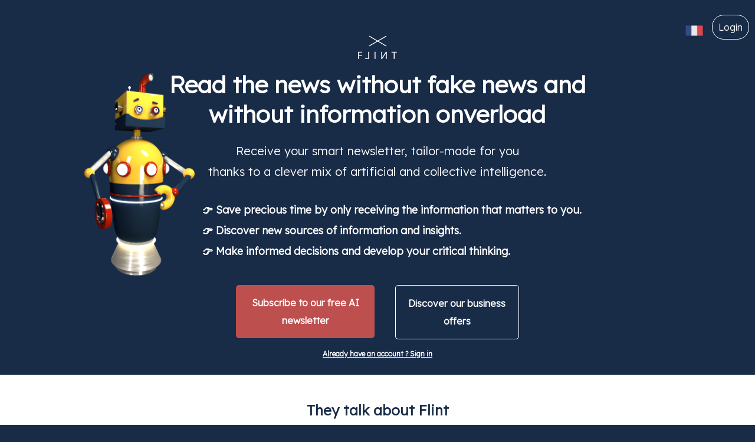

--- FILE ---
content_type: text/html; charset=utf-8
request_url: https://flint.media/en
body_size: 4934
content:
<!DOCTYPE html><html><head><meta charset="UTF-8" /><meta content="text/html; charset=utf-8" http-equiv="Content-type" /><meta content="width=device-width, maximum-scale=4.0, minimum-scale=1.0, initial-scale=1.0" name="viewport" /><meta content="notranslate" name="google" /><meta content="1e65da92cb71890632fbe0e6bb12643567fde2f920469be5c75ddfe438160a02" name="ahrefs-site-verification" /><link href="https://flint.media/en" rel="canonical" /><meta content="Get out of the chaos, explore the info! Receive your smart newsletter, tailor-made for you thanks to a clever mix of artificial and collective intelligence. Sign up for free." name="description" /><meta content="https://flint.media/en" property="og:url" /><meta content="website" property="og:type" /><meta content="Flint, the newsletter without fake news and without information onverload" property="og:title" /><meta content="Get out of the chaos, explore the info! Receive your smart newsletter, tailor-made for you thanks to a clever mix of artificial and collective intelligence. Sign up for free." property="og:description" /><meta content="https://cdn2.flint.media/assets/avatar-flint-2021-aebbb8ba74560e93b2e1819e90db4410992c24eb0604149b0cbb52aee429af9c.png" property="og:image" /><title>Flint, the newsletter without fake news and without information onverload</title><link rel="shortcut icon" type="image/x-icon" href="https://cdn2.flint.media/assets/favicon-9449468937c49ac04d7abd587d328009a95eb1030f207e92c893380ffdbac494.ico" /><link rel="stylesheet" media="all" href="https://cdn2.flint.media/assets/application-7ecd690c27b875ebe16274479d2440111be6b3df0220450f5121bfccbb629fb4.css" data-turbolinks-track="reload" />
<link rel="stylesheet" media="all" href="https://fonts.googleapis.com/css2?family=Lexend:wght@300&amp;display=swap" data-turbolinks-track="reload" />
<link rel="stylesheet" media="all" href="https://fonts.googleapis.com/css2?family=Noto+Serif&amp;display=swap" data-turbolinks-track="reload" /><meta name="csrf-param" content="authenticity_token" />
<meta name="csrf-token" content="4_DOofs_zVzV975Or7nr3puMryvEXSllov9qnZ8qKdRIrqJDgJOz6YRbskE13FbMM4iLuk0wu-TdLMFTqnG3hA" /><meta name="_locale" content="en" /><script src="/assets/application-f923923f5659a150be5f17356809b6ff085b9deac0977dc79f0374243142b100.js"></script><script type="importmap" data-turbo-track="reload">{
  "imports": {
    "app": "/assets/app-fa5fee341878ed3b3066308e27a1d0aa84e6ce77d8e999ef0049be5ad8b46f1a.js",
    "trix": "/assets/trix-e29be0cab2c82c84ba1c30f9e971b3cddecd369e354613950d87ad353ab2e2b5.js",
    "@rails/actiontext": "/assets/@rails--actiontext-91f58bade330c4e40a5c356d3758834d28571c838f56b3e2430da587eea05e9f.js",
    "@rails/activestorage": "/assets/@rails--activestorage-1a9eaa02910d7fed55345bb10cd010749e18b83583233bb16450d45c1d1aa6eb.js",
    "process": "/assets/process-1e581e8c738822b0b9a8b633454e8372f2d5b2d99d4138266d585386ca35a45e.js"
  }
}</script>
<link rel="modulepreload" href="/assets/app-fa5fee341878ed3b3066308e27a1d0aa84e6ce77d8e999ef0049be5ad8b46f1a.js">
<script src="/assets/es-module-shims.min-2ce19d8ee5e2e705834043b31dd1898e0cdc36c96af70398c1b4d45bc9588b4a.js" async="async" data-turbo-track="reload"></script>
<script type="module">import "app"</script> <script>dataLayer = [{'userId': 0, 'userLoginStatus': 'Not Logged', 'userLocale': 'en'}];</script><script>$(document).on('turbolinks:load', function() {
  $('a[data-genia-link="true"]').on('click', function(e) {
    e.preventDefault();
    window.location.href = 'https://generationia.flint.media';
  });
  $("[data-dismiss='toast']").on("click", function() {
    $(this).closest('.toast').hide();
  });
  setTimeout(function() {
    $('.toast').fadeOut();
  }, 5000);
})</script></head><body class="body--dark"><!-- Google Tag Manager --><noscript><iframe src="//www.googletagmanager.com/ns.html?id=GTM-5S6FGX" height="0" width="0" style="display:none;visibility:hidden"></iframe></noscript><script>(function(w,d,s,l,i){w[l]=w[l]||[];w[l].push({'gtm.start':new Date().getTime(),event:'gtm.js'});var f=d.getElementsByTagName(s)[0],j=d.createElement(s),dl=l!='dataLayer'?'&l='+l:'';j.async=true;j.src='//www.googletagmanager.com/gtm.js?id='+i+dl;f.parentNode.insertBefore(j,f);})(window,document,'script','dataLayer','GTM-5S6FGX');</script><!-- End Google Tag Manager --><div id="content"><div><div id="registrations__container"><div class="row"><div class="header__buttons"><div class="header__langs"><a rel="alternate" hreflang="fr" width="40px" href="https://flint.media"><img height="30px" alt="en français" src="https://cdn2.flint.media/assets/france-icon-225a63f49f9592e0fd53e829bb31b18603e216147b30b147c0889b43f253ff37.png" /></a> </div><div class="header__buttons--signup-signin navbar__item--signin" style="margin-right: 10px;"><a href="/users/sign_in">Login</a></div></div><div class="header__content"><div class="header__text"><img alt="Logo Flint" id="logo-flint" width="70px" src="https://cdn2.flint.media/assets/flint-brand-blanc-713175714dfb3b2fa4baada4d4e445f44dbd84d4541e0c79451da3383e698783.png" /><br /><h1 class="header__catchphrase">Read the news without fake news and without information onverload</h1><br /><h2>Receive your smart newsletter, tailor-made for you <br> thanks to a clever mix of artificial and collective intelligence.</h2><p class="header__subtext1">👉  Save precious time by only receiving the information that matters to you.<br>👉  Discover new sources of information and insights.<br>👉  Make informed decisions and develop your critical thinking.</p></div><div class="header__image"><img alt="the Flint AI that will recommend you content in your personalized newsletter" id="avatar-img-1" class="img-responsive" src="https://cdn2.flint.media/assets/flint-2021-47e4e8e9100b17ee583617da55105461be81a3a9bc01b465095f546857b22ca1.png" /></div><div class="row header__cta"><div class="signup__button"><a data-turbolinks="false" data-genia-link="true" href="/users/sign_up">Subscribe to our free AI newsletter</a></div><div class="seeoffers__button" id="seeoffers-btni"><a href="/business">Discover our business offers</a></div></div><div class="haveanaccount"><a class="helpnav" href="/users/sign_in">Already have an account ? Sign in</a></div></div></div><div class="row"><div class="col-xs-12 col-md-12 registration__block--first white"><h2>They talk about Flint</h2><div class="block__logos"><img alt="Partenaires Flint" class="logos-partners" src="https://cdn2.flint.media/assets/our-partners-flint-f61448de687231e7ee964c8f257382af2769616b9c105cb5e3462323b0de6594.jpg" /></div><div class="block__logos--mobile"><img alt="Partenaires Flint" class="logos-partners" src="https://cdn2.flint.media/assets/our-partners-flint-mobile-2b03d5ff4d4f35da8a40f4b4c2bd5be0236d2b322e76e2d5eb2e965e7485314d.jpg" /></div></div></div><div class="row"><div class="col-xs-12 col-md-12 registration__block--second dark"><div class="block__text"><h2>Adopted by 20,000 curious, innovative and professional people</h2></div><div class="signup__icons"><div class="signup__icon--first"><img alt="Flint telescope" class="signup-icons-img" width="100px" src="https://cdn2.flint.media/assets/rond-fusee-452b81033acc4d38c9e431432b4dbabd0c3d70c2c330cf782d3541f9329adfbd.png" /><p><span>For the curious</span><br>who want to better understand the world and discover new sources of information</p></div><div class="signup__icon--second"><img alt="Flint fusée" class="signup-icons-img" width="100px" src="https://cdn2.flint.media/assets/rond-cosmonaute-c47eb8914435acd3f9732ced4250a4a140cf64373f32ae1a0004571b74062d46.png" /><p><span>For the professionals</span><br>who want to discover original content and share new ideas</p></div><div class="signup__icon--third"><img alt="Flint satellite" class="signup-icons-img" width="100px" src="https://cdn2.flint.media/assets/rond-meteorite-221b942c08d7985b237c247417e56f350ec9f89697e6dd6bde53cb13f79763b7.png" /><p><span>For the innovators</span><br>who want to better understand the rapid evolution of a market and spot weak signals</p></div></div></div></div><div class="row"><div class="col-xs-12 col-md-12 registration__block--third blue"><h2>Words of explorers and users</h2><div class="block__feedbacks"><div class="block__feedback--first"><img alt="Flint user feedback" src="https://cdn2.flint.media/assets/open-quote-54a8bcb96a3685371d9b7dc7fdce332d9e8b9d24bf8f7c61e27cebc6403b0c14.svg" /><p>Flint feeds my knowledge and thinking on key topics that I then try to use in my work or discussions.</p></div><div class="block__feedback--second"><img alt="Flint user feedback" src="https://cdn2.flint.media/assets/open-quote-54a8bcb96a3685371d9b7dc7fdce332d9e8b9d24bf8f7c61e27cebc6403b0c14.svg" /><p>Flint helps me to step back from the news. It helps me to understand the world without abusing my brain. It has been very helpful in getting me through the Covid-19 crisis.</p></div></div><div class="block__feedbacks"><div class="block__feedback--first"><img alt="Flint user feedback" src="https://cdn2.flint.media/assets/open-quote-54a8bcb96a3685371d9b7dc7fdce332d9e8b9d24bf8f7c61e27cebc6403b0c14.svg" /><p>Flint allows me to learn new things, and to discover sources that could not be found without being an expert in the field.</p></div><div class="block__feedback--second"><img alt="Flint user feedback" src="https://cdn2.flint.media/assets/open-quote-54a8bcb96a3685371d9b7dc7fdce332d9e8b9d24bf8f7c61e27cebc6403b0c14.svg" /><p>Flint helped me to understand some news by being sure of the sources and saving time.</p></div></div><div class="separator-4x"></div><div class="signup__button"><a data-turbolinks="false" data-genia-link="true" class="signup-button" href="/users/sign_up">Sign up for free</a></div></div></div><div class="row"><div class="col-xs-12 col-md-12 registration__block--fourth white"><div class="block__text"><h2>Our method to bring you the best</h2></div><div class="signup__icons"><div class="bullet"><img alt="Flint" width="40px" src="https://cdn2.flint.media/assets/bullet-1-d2a5ca9654dfcf6feaa6f4701a60cc6e50fc63daf95c82ed8b8ad42c182d26dc.png" /><p>Searching the vastness of the web for you</p></div><div class="bullet"><img alt="Flint" width="40px" src="https://cdn2.flint.media/assets/bullet-2-f117d3eeac55967c40f726ee19ca19277feb2fc0e853da881dbe4323dafde321.png" /><p>Sorting to keep only quality</p></div><div class="bullet"><img alt="Flint" width="40px" src="https://cdn2.flint.media/assets/bullet-3-448305459cccd35f122c24d9019deb6b709ab5f5f33982de4018b0e41df58568.png" /><p>Add a touch of discovery and exploration</p></div><div class="bullet"><img alt="Flint" width="40px" src="https://cdn2.flint.media/assets/bullet-4-96c6bd4264918494d63a2396fa1aab63dd447e79cc668bef66efcfc33bf98bd2.png" /><p>Analyse the information to better understand it</p></div></div></div></div><div class="row"><div class="col-xs-12 col-md-12 registration__block--fifth dark"><h2>How does it work?</h2><div class="block__content"><div class="block__image"><img alt="Flint plateform" class="product__image" src="https://cdn2.flint.media/assets/montage-flint-5ce69aa2b10b7ca97c4b6bf9347ddf64797d712cd71b48f770c2853e8707ff6d.png" /></div><div class="block__text"><p><strong>We find the best information for you by combining 5 elements:</strong> <br/><br/> 1 - Our algorithms analyze the behavior of a panel of 22,000 experts on several million pieces of information content.<br><br> 2 - Artificial intelligence selects only the best, keeps the noise away and protects you from fake news.<br><br> 3 - You can interact with your robot to improve its selection.<br><br> 4 - Flint is also an active community, with events, a platform for exchange and co-construction. </p></div></div></div></div><div class="row"><div class="col-xs-12 col-md-12 registration__block--sixth blue"><h2>Need to create smart <br>newsletters for your business?</h2><div class="block__content"><p>Flint Business allows you to identify the content that really matters and share it with your employees or your customers.<br><br></p><p>👉 Compose your newsletter in a few minutes by defining the sections that interest you.<br><br>👉 The robots fill in the newsletter automatically by selecting the information content that matters each week, and by favoring the diversity and quality of the sources of information.<br><br>👉 All that remains is to invite your employees or customers to subscribe to your smart newsletter, in the colors of your company.<br></p></div><div class="signup__button"><a target="_blank" class="signup-button" href="/business">Flint in Business</a></div></div></div><div class="row"><div class="col-xs-12 col-md-12 registration__block--seventh"><div class="block__logos"><img alt="Clients Flint" class="logos-clients" src="https://cdn2.flint.media/assets/our-clients2-9f9c35f165adfd6c1f0c63b4e3137ce2c5f59215627f2761cc42340d866e611c.jpg" /></div><div class="block__logos--mobile"><img alt="Clients Flint" class="logos-clients" src="https://cdn2.flint.media/assets/our-clients-mobile2-1dfb1d48dd3c890cacb92e25ee86078d7e388a14a8d76338fc829e31ba0769f5.jpg" /></div></div></div><div class="row"><div class="col-xs-12 col-md-12 registration__block--latest-posts dark"><h2 class="c-mt1 c-mb1"><a class="c-bold c-font-size-l" href="https://generationia.flint.media/">Génération IA</a></h2><ul><li><a href="https://generationia.flint.media/p/comment-ecrire-un-roman-en-7-jours-avec-chat-gpt-ia">Comment j&#39;ai écrit un roman en 7 jours avec l&#39;IA</a></li><li><a href="https://generationia.flint.media/p/comment-j-ai-defie-un-prix-goncourt-avec-l-intelligence-artificielle-claude-herve-le-tellier-chatgpt">Comment j&#39;ai défié un prix Goncourt avec l&#39;intelligence artificielle</a></li><li><a href="https://generationia.flint.media/p/mon-guide-complet-pour-faire-de-l-ia-un-partenaire-de-reflexion">Mon guide complet pour faire de l&#39;IA un partenaire de réflexion</a></li><li><a href="https://generationia.flint.media/p/comment-j-ai-utilis-l-ia-pour-d-velopper-notre-business">Comment j&#39;ai utilisé l&#39;IA pour développer notre business</a></li><li><a href="https://academy.flint.media/p/bootcamp-n8n">Formation automatisation n8n &amp; IA</a></li></ul><br /></div></div></div></div></div><footer class="footer--dark"><div class="c-text-center"><a href="/en"><img width="70" alt="Flint" src="https://cdn2.flint.media/assets/flint-brand-blanc-713175714dfb3b2fa4baada4d4e445f44dbd84d4541e0c79451da3383e698783.png" /></a> </div><p> <a href="/">© 2017-2025 Flint</a>  <a target="_blank" href="https://generationia.flint.media/">Génération IA</a> | <a target="_blank" href="https://academy.flint.media/">Formation</a> | <a href="/contact">Contact</a> | <a href="/legals">Legal notice</a> | <a href="/terms_of_services">TOS</a> </p></footer></body></html>

--- FILE ---
content_type: text/css
request_url: https://cdn2.flint.media/assets/application-7ecd690c27b875ebe16274479d2440111be6b3df0220450f5121bfccbb629fb4.css
body_size: 66676
content:
/*!
 * Bootstrap v3.3.7 (http://getbootstrap.com)
 * Copyright 2011-2016 Twitter, Inc.
 * Licensed under MIT (https://github.com/twbs/bootstrap/blob/master/LICENSE)
 *//*! normalize.css v3.0.3 | MIT License | github.com/necolas/normalize.css */@import url(/assets/trix-ed5b9e010df3058bc787cc61c9a5b0016f470ed842de124747f2ec1983bbf480.css);html{font-family:sans-serif;-ms-text-size-adjust:100%;-webkit-text-size-adjust:100%}body{margin:0}article,aside,details,figcaption,figure,footer,header,hgroup,main,menu,nav,section,summary{display:block}audio,canvas,progress,video{display:inline-block;vertical-align:baseline}audio:not([controls]){display:none;height:0}[hidden],template{display:none}a{background-color:transparent}a:active,a:hover{outline:0}abbr[title]{border-bottom:1px dotted}b,strong{font-weight:bold}dfn{font-style:italic}h1{font-size:2em;margin:0.67em 0}mark{background:#ff0;color:#000}small{font-size:80%}sub,sup{font-size:75%;line-height:0;position:relative;vertical-align:baseline}sup{top:-0.5em}sub{bottom:-0.25em}img{border:0}svg:not(:root){overflow:hidden}figure{margin:1em 40px}hr{box-sizing:content-box;height:0}pre{overflow:auto}code,kbd,pre,samp{font-family:monospace, monospace;font-size:1em}button,input,optgroup,select,textarea{color:inherit;font:inherit;margin:0}button{overflow:visible}button,select{text-transform:none}button,html input[type="button"],input[type="reset"],input[type="submit"]{-webkit-appearance:button;cursor:pointer}button[disabled],html input[disabled]{cursor:default}button::-moz-focus-inner,input::-moz-focus-inner{border:0;padding:0}input{line-height:normal}input[type="checkbox"],input[type="radio"]{box-sizing:border-box;padding:0}input[type="number"]::-webkit-inner-spin-button,input[type="number"]::-webkit-outer-spin-button{height:auto}input[type="search"]{-webkit-appearance:textfield;box-sizing:content-box}input[type="search"]::-webkit-search-cancel-button,input[type="search"]::-webkit-search-decoration{-webkit-appearance:none}fieldset{border:1px solid #c0c0c0;margin:0 2px;padding:0.35em 0.625em 0.75em}legend{border:0;padding:0}textarea{overflow:auto}optgroup{font-weight:bold}table{border-collapse:collapse;border-spacing:0}td,th{padding:0}/*! Source: https://github.com/h5bp/html5-boilerplate/blob/master/src/css/main.css */@media print{*,*:before,*:after{background:transparent !important;color:#000 !important;box-shadow:none !important;text-shadow:none !important}a,a:visited{text-decoration:underline}a[href]:after{content:" (" attr(href) ")"}abbr[title]:after{content:" (" attr(title) ")"}a[href^="#"]:after,a[href^="javascript:"]:after{content:""}pre,blockquote{border:1px solid #999;page-break-inside:avoid}thead{display:table-header-group}tr,img{page-break-inside:avoid}img{max-width:100% !important}p,h2,h3{orphans:3;widows:3}h2,h3{page-break-after:avoid}.navbar{display:none}.btn>.caret,#errors-container .back a>.caret,#settings-container .list-group-item.organization .leave a>.caret,.page--billing .list-group-item.organization .leave a>.caret,.dropup>.btn>.caret,#errors-container .back .dropup>a>.caret,#settings-container .list-group-item.organization .leave .dropup>a>.caret,.page--billing .list-group-item.organization .leave .dropup>a>.caret{border-top-color:#000 !important}.label{border:1px solid #000}.table,.page--bots table{border-collapse:collapse !important}.table td,.page--bots table td,.table th,.page--bots table th{background-color:#fff !important}.table-bordered th,.table-bordered td{border:1px solid #ddd !important}}@font-face{font-family:'Glyphicons Halflings';src:url(/assets/bootstrap/glyphicons-halflings-regular-13634da87d9e23f8c3ed9108ce1724d183a39ad072e73e1b3d8cbf646d2d0407.eot);src:url(/assets/bootstrap/glyphicons-halflings-regular-13634da87d9e23f8c3ed9108ce1724d183a39ad072e73e1b3d8cbf646d2d0407.eot?#iefix) format("embedded-opentype"),url(/assets/bootstrap/glyphicons-halflings-regular-fe185d11a49676890d47bb783312a0cda5a44c4039214094e7957b4c040ef11c.woff2) format("woff2"),url(/assets/bootstrap/glyphicons-halflings-regular-a26394f7ede100ca118eff2eda08596275a9839b959c226e15439557a5a80742.woff) format("woff"),url(/assets/bootstrap/glyphicons-halflings-regular-e395044093757d82afcb138957d06a1ea9361bdcf0b442d06a18a8051af57456.ttf) format("truetype"),url(/assets/bootstrap/glyphicons-halflings-regular-42f60659d265c1a3c30f9fa42abcbb56bd4a53af4d83d316d6dd7a36903c43e5.svg#glyphicons_halflingsregular) format("svg")}.glyphicon{position:relative;top:1px;display:inline-block;font-family:'Glyphicons Halflings';font-style:normal;font-weight:normal;line-height:1;-webkit-font-smoothing:antialiased;-moz-osx-font-smoothing:grayscale}.glyphicon-asterisk:before{content:"\002a"}.glyphicon-plus:before{content:"\002b"}.glyphicon-euro:before,.glyphicon-eur:before{content:"\20ac"}.glyphicon-minus:before{content:"\2212"}.glyphicon-cloud:before{content:"\2601"}.glyphicon-envelope:before{content:"\2709"}.glyphicon-pencil:before{content:"\270f"}.glyphicon-glass:before{content:"\e001"}.glyphicon-music:before{content:"\e002"}.glyphicon-search:before{content:"\e003"}.glyphicon-heart:before{content:"\e005"}.glyphicon-star:before{content:"\e006"}.glyphicon-star-empty:before{content:"\e007"}.glyphicon-user:before{content:"\e008"}.glyphicon-film:before{content:"\e009"}.glyphicon-th-large:before{content:"\e010"}.glyphicon-th:before{content:"\e011"}.glyphicon-th-list:before{content:"\e012"}.glyphicon-ok:before{content:"\e013"}.glyphicon-remove:before{content:"\e014"}.glyphicon-zoom-in:before{content:"\e015"}.glyphicon-zoom-out:before{content:"\e016"}.glyphicon-off:before{content:"\e017"}.glyphicon-signal:before{content:"\e018"}.glyphicon-cog:before{content:"\e019"}.glyphicon-trash:before{content:"\e020"}.glyphicon-home:before{content:"\e021"}.glyphicon-file:before{content:"\e022"}.glyphicon-time:before{content:"\e023"}.glyphicon-road:before{content:"\e024"}.glyphicon-download-alt:before{content:"\e025"}.glyphicon-download:before{content:"\e026"}.glyphicon-upload:before{content:"\e027"}.glyphicon-inbox:before{content:"\e028"}.glyphicon-play-circle:before{content:"\e029"}.glyphicon-repeat:before{content:"\e030"}.glyphicon-refresh:before{content:"\e031"}.glyphicon-list-alt:before{content:"\e032"}.glyphicon-lock:before{content:"\e033"}.glyphicon-flag:before{content:"\e034"}.glyphicon-headphones:before{content:"\e035"}.glyphicon-volume-off:before{content:"\e036"}.glyphicon-volume-down:before{content:"\e037"}.glyphicon-volume-up:before{content:"\e038"}.glyphicon-qrcode:before{content:"\e039"}.glyphicon-barcode:before{content:"\e040"}.glyphicon-tag:before{content:"\e041"}.glyphicon-tags:before{content:"\e042"}.glyphicon-book:before{content:"\e043"}.glyphicon-bookmark:before{content:"\e044"}.glyphicon-print:before{content:"\e045"}.glyphicon-camera:before{content:"\e046"}.glyphicon-font:before{content:"\e047"}.glyphicon-bold:before{content:"\e048"}.glyphicon-italic:before{content:"\e049"}.glyphicon-text-height:before{content:"\e050"}.glyphicon-text-width:before{content:"\e051"}.glyphicon-align-left:before{content:"\e052"}.glyphicon-align-center:before{content:"\e053"}.glyphicon-align-right:before{content:"\e054"}.glyphicon-align-justify:before{content:"\e055"}.glyphicon-list:before{content:"\e056"}.glyphicon-indent-left:before{content:"\e057"}.glyphicon-indent-right:before{content:"\e058"}.glyphicon-facetime-video:before{content:"\e059"}.glyphicon-picture:before{content:"\e060"}.glyphicon-map-marker:before{content:"\e062"}.glyphicon-adjust:before{content:"\e063"}.glyphicon-tint:before{content:"\e064"}.glyphicon-edit:before{content:"\e065"}.glyphicon-share:before{content:"\e066"}.glyphicon-check:before{content:"\e067"}.glyphicon-move:before{content:"\e068"}.glyphicon-step-backward:before{content:"\e069"}.glyphicon-fast-backward:before{content:"\e070"}.glyphicon-backward:before{content:"\e071"}.glyphicon-play:before{content:"\e072"}.glyphicon-pause:before{content:"\e073"}.glyphicon-stop:before{content:"\e074"}.glyphicon-forward:before{content:"\e075"}.glyphicon-fast-forward:before{content:"\e076"}.glyphicon-step-forward:before{content:"\e077"}.glyphicon-eject:before{content:"\e078"}.glyphicon-chevron-left:before{content:"\e079"}.glyphicon-chevron-right:before{content:"\e080"}.glyphicon-plus-sign:before{content:"\e081"}.glyphicon-minus-sign:before{content:"\e082"}.glyphicon-remove-sign:before{content:"\e083"}.glyphicon-ok-sign:before{content:"\e084"}.glyphicon-question-sign:before{content:"\e085"}.glyphicon-info-sign:before{content:"\e086"}.glyphicon-screenshot:before{content:"\e087"}.glyphicon-remove-circle:before{content:"\e088"}.glyphicon-ok-circle:before{content:"\e089"}.glyphicon-ban-circle:before{content:"\e090"}.glyphicon-arrow-left:before{content:"\e091"}.glyphicon-arrow-right:before{content:"\e092"}.glyphicon-arrow-up:before{content:"\e093"}.glyphicon-arrow-down:before{content:"\e094"}.glyphicon-share-alt:before{content:"\e095"}.glyphicon-resize-full:before{content:"\e096"}.glyphicon-resize-small:before{content:"\e097"}.glyphicon-exclamation-sign:before{content:"\e101"}.glyphicon-gift:before{content:"\e102"}.glyphicon-leaf:before{content:"\e103"}.glyphicon-fire:before{content:"\e104"}.glyphicon-eye-open:before{content:"\e105"}.glyphicon-eye-close:before{content:"\e106"}.glyphicon-warning-sign:before{content:"\e107"}.glyphicon-plane:before{content:"\e108"}.glyphicon-calendar:before{content:"\e109"}.glyphicon-random:before{content:"\e110"}.glyphicon-comment:before{content:"\e111"}.glyphicon-magnet:before{content:"\e112"}.glyphicon-chevron-up:before{content:"\e113"}.glyphicon-chevron-down:before{content:"\e114"}.glyphicon-retweet:before{content:"\e115"}.glyphicon-shopping-cart:before{content:"\e116"}.glyphicon-folder-close:before{content:"\e117"}.glyphicon-folder-open:before{content:"\e118"}.glyphicon-resize-vertical:before{content:"\e119"}.glyphicon-resize-horizontal:before{content:"\e120"}.glyphicon-hdd:before{content:"\e121"}.glyphicon-bullhorn:before{content:"\e122"}.glyphicon-bell:before{content:"\e123"}.glyphicon-certificate:before{content:"\e124"}.glyphicon-thumbs-up:before{content:"\e125"}.glyphicon-thumbs-down:before{content:"\e126"}.glyphicon-hand-right:before{content:"\e127"}.glyphicon-hand-left:before{content:"\e128"}.glyphicon-hand-up:before{content:"\e129"}.glyphicon-hand-down:before{content:"\e130"}.glyphicon-circle-arrow-right:before{content:"\e131"}.glyphicon-circle-arrow-left:before{content:"\e132"}.glyphicon-circle-arrow-up:before{content:"\e133"}.glyphicon-circle-arrow-down:before{content:"\e134"}.glyphicon-globe:before{content:"\e135"}.glyphicon-wrench:before{content:"\e136"}.glyphicon-tasks:before{content:"\e137"}.glyphicon-filter:before{content:"\e138"}.glyphicon-briefcase:before{content:"\e139"}.glyphicon-fullscreen:before{content:"\e140"}.glyphicon-dashboard:before{content:"\e141"}.glyphicon-paperclip:before{content:"\e142"}.glyphicon-heart-empty:before{content:"\e143"}.glyphicon-link:before{content:"\e144"}.glyphicon-phone:before{content:"\e145"}.glyphicon-pushpin:before{content:"\e146"}.glyphicon-usd:before{content:"\e148"}.glyphicon-gbp:before{content:"\e149"}.glyphicon-sort:before{content:"\e150"}.glyphicon-sort-by-alphabet:before{content:"\e151"}.glyphicon-sort-by-alphabet-alt:before{content:"\e152"}.glyphicon-sort-by-order:before{content:"\e153"}.glyphicon-sort-by-order-alt:before{content:"\e154"}.glyphicon-sort-by-attributes:before{content:"\e155"}.glyphicon-sort-by-attributes-alt:before{content:"\e156"}.glyphicon-unchecked:before{content:"\e157"}.glyphicon-expand:before{content:"\e158"}.glyphicon-collapse-down:before{content:"\e159"}.glyphicon-collapse-up:before{content:"\e160"}.glyphicon-log-in:before{content:"\e161"}.glyphicon-flash:before{content:"\e162"}.glyphicon-log-out:before{content:"\e163"}.glyphicon-new-window:before{content:"\e164"}.glyphicon-record:before{content:"\e165"}.glyphicon-save:before{content:"\e166"}.glyphicon-open:before{content:"\e167"}.glyphicon-saved:before{content:"\e168"}.glyphicon-import:before{content:"\e169"}.glyphicon-export:before{content:"\e170"}.glyphicon-send:before{content:"\e171"}.glyphicon-floppy-disk:before{content:"\e172"}.glyphicon-floppy-saved:before{content:"\e173"}.glyphicon-floppy-remove:before{content:"\e174"}.glyphicon-floppy-save:before{content:"\e175"}.glyphicon-floppy-open:before{content:"\e176"}.glyphicon-credit-card:before{content:"\e177"}.glyphicon-transfer:before{content:"\e178"}.glyphicon-cutlery:before{content:"\e179"}.glyphicon-header:before{content:"\e180"}.glyphicon-compressed:before{content:"\e181"}.glyphicon-earphone:before{content:"\e182"}.glyphicon-phone-alt:before{content:"\e183"}.glyphicon-tower:before{content:"\e184"}.glyphicon-stats:before{content:"\e185"}.glyphicon-sd-video:before{content:"\e186"}.glyphicon-hd-video:before{content:"\e187"}.glyphicon-subtitles:before{content:"\e188"}.glyphicon-sound-stereo:before{content:"\e189"}.glyphicon-sound-dolby:before{content:"\e190"}.glyphicon-sound-5-1:before{content:"\e191"}.glyphicon-sound-6-1:before{content:"\e192"}.glyphicon-sound-7-1:before{content:"\e193"}.glyphicon-copyright-mark:before{content:"\e194"}.glyphicon-registration-mark:before{content:"\e195"}.glyphicon-cloud-download:before{content:"\e197"}.glyphicon-cloud-upload:before{content:"\e198"}.glyphicon-tree-conifer:before{content:"\e199"}.glyphicon-tree-deciduous:before{content:"\e200"}.glyphicon-cd:before{content:"\e201"}.glyphicon-save-file:before{content:"\e202"}.glyphicon-open-file:before{content:"\e203"}.glyphicon-level-up:before{content:"\e204"}.glyphicon-copy:before{content:"\e205"}.glyphicon-paste:before{content:"\e206"}.glyphicon-alert:before{content:"\e209"}.glyphicon-equalizer:before{content:"\e210"}.glyphicon-king:before{content:"\e211"}.glyphicon-queen:before{content:"\e212"}.glyphicon-pawn:before{content:"\e213"}.glyphicon-bishop:before{content:"\e214"}.glyphicon-knight:before{content:"\e215"}.glyphicon-baby-formula:before{content:"\e216"}.glyphicon-tent:before{content:"\26fa"}.glyphicon-blackboard:before{content:"\e218"}.glyphicon-bed:before{content:"\e219"}.glyphicon-apple:before{content:"\f8ff"}.glyphicon-erase:before{content:"\e221"}.glyphicon-hourglass:before{content:"\231b"}.glyphicon-lamp:before{content:"\e223"}.glyphicon-duplicate:before{content:"\e224"}.glyphicon-piggy-bank:before{content:"\e225"}.glyphicon-scissors:before{content:"\e226"}.glyphicon-bitcoin:before{content:"\e227"}.glyphicon-btc:before{content:"\e227"}.glyphicon-xbt:before{content:"\e227"}.glyphicon-yen:before{content:"\00a5"}.glyphicon-jpy:before{content:"\00a5"}.glyphicon-ruble:before{content:"\20bd"}.glyphicon-rub:before{content:"\20bd"}.glyphicon-scale:before{content:"\e230"}.glyphicon-ice-lolly:before{content:"\e231"}.glyphicon-ice-lolly-tasted:before{content:"\e232"}.glyphicon-education:before{content:"\e233"}.glyphicon-option-horizontal:before{content:"\e234"}.glyphicon-option-vertical:before{content:"\e235"}.glyphicon-menu-hamburger:before{content:"\e236"}.glyphicon-modal-window:before{content:"\e237"}.glyphicon-oil:before{content:"\e238"}.glyphicon-grain:before{content:"\e239"}.glyphicon-sunglasses:before{content:"\e240"}.glyphicon-text-size:before{content:"\e241"}.glyphicon-text-color:before{content:"\e242"}.glyphicon-text-background:before{content:"\e243"}.glyphicon-object-align-top:before{content:"\e244"}.glyphicon-object-align-bottom:before{content:"\e245"}.glyphicon-object-align-horizontal:before{content:"\e246"}.glyphicon-object-align-left:before{content:"\e247"}.glyphicon-object-align-vertical:before{content:"\e248"}.glyphicon-object-align-right:before{content:"\e249"}.glyphicon-triangle-right:before{content:"\e250"}.glyphicon-triangle-left:before{content:"\e251"}.glyphicon-triangle-bottom:before{content:"\e252"}.glyphicon-triangle-top:before{content:"\e253"}.glyphicon-console:before{content:"\e254"}.glyphicon-superscript:before{content:"\e255"}.glyphicon-subscript:before{content:"\e256"}.glyphicon-menu-left:before{content:"\e257"}.glyphicon-menu-right:before{content:"\e258"}.glyphicon-menu-down:before{content:"\e259"}.glyphicon-menu-up:before{content:"\e260"}*{-webkit-box-sizing:border-box;-moz-box-sizing:border-box;box-sizing:border-box}*:before,*:after{-webkit-box-sizing:border-box;-moz-box-sizing:border-box;box-sizing:border-box}html{font-size:10px;-webkit-tap-highlight-color:transparent}body{font-family:"Helvetica Neue", Helvetica, Arial, sans-serif;font-size:14px;line-height:1.428571429;color:#333333;background-color:#fff}input,button,select,textarea{font-family:inherit;font-size:inherit;line-height:inherit}a{color:#337ab7;text-decoration:none}a:hover,a:focus{color:#23527c;text-decoration:underline}a:focus{outline:5px auto -webkit-focus-ring-color;outline-offset:-2px}figure{margin:0}img{vertical-align:middle}.img-responsive,.logo,#settings-container #schooldoor,.page--billing #schooldoor,#settings-container #flintcoin,.page--billing #flintcoin{display:block;max-width:100%;height:auto}.img-rounded{border-radius:6px}.img-thumbnail{padding:4px;line-height:1.428571429;background-color:#fff;border:1px solid #ddd;border-radius:4px;-webkit-transition:all 0.2s ease-in-out;-o-transition:all 0.2s ease-in-out;transition:all 0.2s ease-in-out;display:inline-block;max-width:100%;height:auto}.img-circle{border-radius:50%}hr{margin-top:20px;margin-bottom:20px;border:0;border-top:1px solid #eeeeee}.sr-only{position:absolute;width:1px;height:1px;margin:-1px;padding:0;overflow:hidden;clip:rect(0, 0, 0, 0);border:0}.sr-only-focusable:active,.sr-only-focusable:focus{position:static;width:auto;height:auto;margin:0;overflow:visible;clip:auto}[role="button"]{cursor:pointer}h1,h2,h3,h4,h5,h6,.h1,.h2,.h3,.h4,.h5,.h6{font-family:inherit;font-weight:500;line-height:1.1;color:inherit}h1 small,h1 .small,h2 small,h2 .small,h3 small,h3 .small,h4 small,h4 .small,h5 small,h5 .small,h6 small,h6 .small,.h1 small,.h1 .small,.h2 small,.h2 .small,.h3 small,.h3 .small,.h4 small,.h4 .small,.h5 small,.h5 .small,.h6 small,.h6 .small{font-weight:normal;line-height:1;color:#777777}h1,.h1,h2,.h2,h3,.h3{margin-top:20px;margin-bottom:10px}h1 small,h1 .small,.h1 small,.h1 .small,h2 small,h2 .small,.h2 small,.h2 .small,h3 small,h3 .small,.h3 small,.h3 .small{font-size:65%}h4,.h4,h5,.h5,h6,.h6{margin-top:10px;margin-bottom:10px}h4 small,h4 .small,.h4 small,.h4 .small,h5 small,h5 .small,.h5 small,.h5 .small,h6 small,h6 .small,.h6 small,.h6 .small{font-size:75%}h1,.h1{font-size:36px}h2,.h2{font-size:30px}h3,.h3{font-size:24px}h4,.h4{font-size:18px}h5,.h5{font-size:14px}h6,.h6{font-size:12px}p{margin:0 0 10px}.lead{margin-bottom:20px;font-size:16px;font-weight:300;line-height:1.4}@media (min-width: 768px){.lead{font-size:21px}}small,.small{font-size:85%}mark,.mark{background-color:#fcf8e3;padding:.2em}.text-left,.tagline h1,.bot .bot__description,.message,.bigtext,.question,.nav li{text-align:left}.text-right{text-align:right}.text-center,a.trainme,.heading--large,#organization-container h1,#organization-container .subheading,#organization-container .comment,.paragraph,.page--bots .mybot-separator,#setup-container .profile__list-item,a.helpnav{text-align:center}.text-justify{text-align:justify}.text-nowrap{white-space:nowrap}.text-lowercase{text-transform:lowercase}.text-uppercase,.initialism{text-transform:uppercase}.text-capitalize{text-transform:capitalize}.text-muted{color:#777777}.text-primary{color:#337ab7}a.text-primary:hover,a.text-primary:focus{color:#286090}.text-success{color:#3c763d}a.text-success:hover,a.text-success:focus{color:#2b542c}.text-info{color:#31708f}a.text-info:hover,a.text-info:focus{color:#245269}.text-warning{color:#8a6d3b}a.text-warning:hover,a.text-warning:focus{color:#66512c}.text-danger{color:#a94442}a.text-danger:hover,a.text-danger:focus{color:#843534}.bg-primary{color:#fff}.bg-primary{background-color:#337ab7}a.bg-primary:hover,a.bg-primary:focus{background-color:#286090}.bg-success{background-color:#dff0d8}a.bg-success:hover,a.bg-success:focus{background-color:#c1e2b3}.bg-info{background-color:#d9edf7}a.bg-info:hover,a.bg-info:focus{background-color:#afd9ee}.bg-warning{background-color:#fcf8e3}a.bg-warning:hover,a.bg-warning:focus{background-color:#f7ecb5}.bg-danger{background-color:#f2dede}a.bg-danger:hover,a.bg-danger:focus{background-color:#e4b9b9}.page-header{padding-bottom:9px;margin:40px 0 20px;border-bottom:1px solid #eeeeee}ul,ol{margin-top:0;margin-bottom:10px}ul ul,ul ol,ol ul,ol ol{margin-bottom:0}.list-unstyled{padding-left:0;list-style:none}.list-inline{padding-left:0;list-style:none;margin-left:-5px}.list-inline>li{display:inline-block;padding-left:5px;padding-right:5px}dl{margin-top:0;margin-bottom:20px}dt,dd{line-height:1.428571429}dt{font-weight:bold}dd{margin-left:0}.dl-horizontal dd:before,.dl-horizontal dd:after{content:" ";display:table}.dl-horizontal dd:after{clear:both}@media (min-width: 768px){.dl-horizontal dt{float:left;width:160px;clear:left;text-align:right;overflow:hidden;text-overflow:ellipsis;white-space:nowrap}.dl-horizontal dd{margin-left:180px}}abbr[title],abbr[data-original-title]{cursor:help;border-bottom:1px dotted #777777}.initialism{font-size:90%}blockquote{padding:10px 20px;margin:0 0 20px;font-size:17.5px;border-left:5px solid #eeeeee}blockquote p:last-child,blockquote ul:last-child,blockquote ol:last-child{margin-bottom:0}blockquote footer,blockquote small,blockquote .small{display:block;font-size:80%;line-height:1.428571429;color:#777777}blockquote footer:before,blockquote small:before,blockquote .small:before{content:'\2014 \00A0'}.blockquote-reverse,blockquote.pull-right{padding-right:15px;padding-left:0;border-right:5px solid #eeeeee;border-left:0;text-align:right}.blockquote-reverse footer:before,.blockquote-reverse small:before,.blockquote-reverse .small:before,blockquote.pull-right footer:before,blockquote.pull-right small:before,blockquote.pull-right .small:before{content:''}.blockquote-reverse footer:after,.blockquote-reverse small:after,.blockquote-reverse .small:after,blockquote.pull-right footer:after,blockquote.pull-right small:after,blockquote.pull-right .small:after{content:'\00A0 \2014'}address{margin-bottom:20px;font-style:normal;line-height:1.428571429}code,kbd,pre,samp{font-family:Menlo, Monaco, Consolas, "Courier New", monospace}code{padding:2px 4px;font-size:90%;color:#c7254e;background-color:#f9f2f4;border-radius:4px}kbd{padding:2px 4px;font-size:90%;color:#fff;background-color:#333;border-radius:3px;box-shadow:inset 0 -1px 0 rgba(0,0,0,0.25)}kbd kbd{padding:0;font-size:100%;font-weight:bold;box-shadow:none}pre{display:block;padding:9.5px;margin:0 0 10px;font-size:13px;line-height:1.428571429;word-break:break-all;word-wrap:break-word;color:#333333;background-color:#f5f5f5;border:1px solid #ccc;border-radius:4px}pre code{padding:0;font-size:inherit;color:inherit;white-space:pre-wrap;background-color:transparent;border-radius:0}.pre-scrollable{max-height:340px;overflow-y:scroll}.container{margin-right:auto;margin-left:auto;padding-left:15px;padding-right:15px}.container:before,.container:after{content:" ";display:table}.container:after{clear:both}@media (min-width: 768px){.container{width:750px}}@media (min-width: 992px){.container{width:970px}}@media (min-width: 1200px){.container{width:1170px}}.container-fluid{margin-right:auto;margin-left:auto;padding-left:15px;padding-right:15px}.container-fluid:before,.container-fluid:after{content:" ";display:table}.container-fluid:after{clear:both}.row{margin-left:-15px;margin-right:-15px}.row:before,.row:after{content:" ";display:table}.row:after{clear:both}.col-xs-1,.col-sm-1,.col-md-1,.col-lg-1,.col-xs-2,.col-sm-2,.col-md-2,.col-lg-2,.col-xs-3,.col-sm-3,.col-md-3,.col-lg-3,.col-xs-4,.col-sm-4,.col-md-4,.col-lg-4,.col-xs-5,.col-sm-5,.col-md-5,.col-lg-5,.col-xs-6,.col-sm-6,.col-md-6,.col-lg-6,.col-xs-7,.col-sm-7,.col-md-7,.col-lg-7,.col-xs-8,.col-sm-8,.col-md-8,.col-lg-8,.col-xs-9,.col-sm-9,.col-md-9,.col-lg-9,.col-xs-10,.col-sm-10,.col-md-10,.col-lg-10,.col-xs-11,.col-sm-11,.col-md-11,.col-lg-11,.col-xs-12,.col-sm-12,.col-md-12,.col-lg-12{position:relative;min-height:1px;padding-left:15px;padding-right:15px}.col-xs-1,.col-xs-2,.col-xs-3,.col-xs-4,.col-xs-5,.col-xs-6,.col-xs-7,.col-xs-8,.col-xs-9,.col-xs-10,.col-xs-11,.col-xs-12{float:left}.col-xs-1{width:8.3333333333%}.col-xs-2{width:16.6666666667%}.col-xs-3{width:25%}.col-xs-4{width:33.3333333333%}.col-xs-5{width:41.6666666667%}.col-xs-6{width:50%}.col-xs-7{width:58.3333333333%}.col-xs-8{width:66.6666666667%}.col-xs-9{width:75%}.col-xs-10{width:83.3333333333%}.col-xs-11{width:91.6666666667%}.col-xs-12{width:100%}.col-xs-pull-0{right:auto}.col-xs-pull-1{right:8.3333333333%}.col-xs-pull-2{right:16.6666666667%}.col-xs-pull-3{right:25%}.col-xs-pull-4{right:33.3333333333%}.col-xs-pull-5{right:41.6666666667%}.col-xs-pull-6{right:50%}.col-xs-pull-7{right:58.3333333333%}.col-xs-pull-8{right:66.6666666667%}.col-xs-pull-9{right:75%}.col-xs-pull-10{right:83.3333333333%}.col-xs-pull-11{right:91.6666666667%}.col-xs-pull-12{right:100%}.col-xs-push-0{left:auto}.col-xs-push-1{left:8.3333333333%}.col-xs-push-2{left:16.6666666667%}.col-xs-push-3{left:25%}.col-xs-push-4{left:33.3333333333%}.col-xs-push-5{left:41.6666666667%}.col-xs-push-6{left:50%}.col-xs-push-7{left:58.3333333333%}.col-xs-push-8{left:66.6666666667%}.col-xs-push-9{left:75%}.col-xs-push-10{left:83.3333333333%}.col-xs-push-11{left:91.6666666667%}.col-xs-push-12{left:100%}.col-xs-offset-0{margin-left:0%}.col-xs-offset-1{margin-left:8.3333333333%}.col-xs-offset-2{margin-left:16.6666666667%}.col-xs-offset-3{margin-left:25%}.col-xs-offset-4{margin-left:33.3333333333%}.col-xs-offset-5{margin-left:41.6666666667%}.col-xs-offset-6{margin-left:50%}.col-xs-offset-7{margin-left:58.3333333333%}.col-xs-offset-8{margin-left:66.6666666667%}.col-xs-offset-9{margin-left:75%}.col-xs-offset-10{margin-left:83.3333333333%}.col-xs-offset-11{margin-left:91.6666666667%}.col-xs-offset-12{margin-left:100%}@media (min-width: 768px){.col-sm-1,.col-sm-2,.col-sm-3,.col-sm-4,.col-sm-5,.col-sm-6,.col-sm-7,.col-sm-8,.col-sm-9,.col-sm-10,.col-sm-11,.col-sm-12{float:left}.col-sm-1{width:8.3333333333%}.col-sm-2{width:16.6666666667%}.col-sm-3{width:25%}.col-sm-4{width:33.3333333333%}.col-sm-5{width:41.6666666667%}.col-sm-6{width:50%}.col-sm-7{width:58.3333333333%}.col-sm-8{width:66.6666666667%}.col-sm-9{width:75%}.col-sm-10{width:83.3333333333%}.col-sm-11{width:91.6666666667%}.col-sm-12{width:100%}.col-sm-pull-0{right:auto}.col-sm-pull-1{right:8.3333333333%}.col-sm-pull-2{right:16.6666666667%}.col-sm-pull-3{right:25%}.col-sm-pull-4{right:33.3333333333%}.col-sm-pull-5{right:41.6666666667%}.col-sm-pull-6{right:50%}.col-sm-pull-7{right:58.3333333333%}.col-sm-pull-8{right:66.6666666667%}.col-sm-pull-9{right:75%}.col-sm-pull-10{right:83.3333333333%}.col-sm-pull-11{right:91.6666666667%}.col-sm-pull-12{right:100%}.col-sm-push-0{left:auto}.col-sm-push-1{left:8.3333333333%}.col-sm-push-2{left:16.6666666667%}.col-sm-push-3{left:25%}.col-sm-push-4{left:33.3333333333%}.col-sm-push-5{left:41.6666666667%}.col-sm-push-6{left:50%}.col-sm-push-7{left:58.3333333333%}.col-sm-push-8{left:66.6666666667%}.col-sm-push-9{left:75%}.col-sm-push-10{left:83.3333333333%}.col-sm-push-11{left:91.6666666667%}.col-sm-push-12{left:100%}.col-sm-offset-0{margin-left:0%}.col-sm-offset-1{margin-left:8.3333333333%}.col-sm-offset-2{margin-left:16.6666666667%}.col-sm-offset-3{margin-left:25%}.col-sm-offset-4{margin-left:33.3333333333%}.col-sm-offset-5{margin-left:41.6666666667%}.col-sm-offset-6{margin-left:50%}.col-sm-offset-7{margin-left:58.3333333333%}.col-sm-offset-8{margin-left:66.6666666667%}.col-sm-offset-9{margin-left:75%}.col-sm-offset-10{margin-left:83.3333333333%}.col-sm-offset-11{margin-left:91.6666666667%}.col-sm-offset-12{margin-left:100%}}@media (min-width: 992px){.col-md-1,.col-md-2,.col-md-3,.col-md-4,.col-md-5,.col-md-6,.col-md-7,.col-md-8,.col-md-9,.col-md-10,.col-md-11,.col-md-12{float:left}.col-md-1{width:8.3333333333%}.col-md-2{width:16.6666666667%}.col-md-3{width:25%}.col-md-4{width:33.3333333333%}.col-md-5{width:41.6666666667%}.col-md-6{width:50%}.col-md-7{width:58.3333333333%}.col-md-8{width:66.6666666667%}.col-md-9{width:75%}.col-md-10{width:83.3333333333%}.col-md-11{width:91.6666666667%}.col-md-12{width:100%}.col-md-pull-0{right:auto}.col-md-pull-1{right:8.3333333333%}.col-md-pull-2{right:16.6666666667%}.col-md-pull-3{right:25%}.col-md-pull-4{right:33.3333333333%}.col-md-pull-5{right:41.6666666667%}.col-md-pull-6{right:50%}.col-md-pull-7{right:58.3333333333%}.col-md-pull-8{right:66.6666666667%}.col-md-pull-9{right:75%}.col-md-pull-10{right:83.3333333333%}.col-md-pull-11{right:91.6666666667%}.col-md-pull-12{right:100%}.col-md-push-0{left:auto}.col-md-push-1{left:8.3333333333%}.col-md-push-2{left:16.6666666667%}.col-md-push-3{left:25%}.col-md-push-4{left:33.3333333333%}.col-md-push-5{left:41.6666666667%}.col-md-push-6{left:50%}.col-md-push-7{left:58.3333333333%}.col-md-push-8{left:66.6666666667%}.col-md-push-9{left:75%}.col-md-push-10{left:83.3333333333%}.col-md-push-11{left:91.6666666667%}.col-md-push-12{left:100%}.col-md-offset-0{margin-left:0%}.col-md-offset-1{margin-left:8.3333333333%}.col-md-offset-2{margin-left:16.6666666667%}.col-md-offset-3{margin-left:25%}.col-md-offset-4{margin-left:33.3333333333%}.col-md-offset-5{margin-left:41.6666666667%}.col-md-offset-6{margin-left:50%}.col-md-offset-7{margin-left:58.3333333333%}.col-md-offset-8{margin-left:66.6666666667%}.col-md-offset-9{margin-left:75%}.col-md-offset-10{margin-left:83.3333333333%}.col-md-offset-11{margin-left:91.6666666667%}.col-md-offset-12{margin-left:100%}}@media (min-width: 1200px){.col-lg-1,.col-lg-2,.col-lg-3,.col-lg-4,.col-lg-5,.col-lg-6,.col-lg-7,.col-lg-8,.col-lg-9,.col-lg-10,.col-lg-11,.col-lg-12{float:left}.col-lg-1{width:8.3333333333%}.col-lg-2{width:16.6666666667%}.col-lg-3{width:25%}.col-lg-4{width:33.3333333333%}.col-lg-5{width:41.6666666667%}.col-lg-6{width:50%}.col-lg-7{width:58.3333333333%}.col-lg-8{width:66.6666666667%}.col-lg-9{width:75%}.col-lg-10{width:83.3333333333%}.col-lg-11{width:91.6666666667%}.col-lg-12{width:100%}.col-lg-pull-0{right:auto}.col-lg-pull-1{right:8.3333333333%}.col-lg-pull-2{right:16.6666666667%}.col-lg-pull-3{right:25%}.col-lg-pull-4{right:33.3333333333%}.col-lg-pull-5{right:41.6666666667%}.col-lg-pull-6{right:50%}.col-lg-pull-7{right:58.3333333333%}.col-lg-pull-8{right:66.6666666667%}.col-lg-pull-9{right:75%}.col-lg-pull-10{right:83.3333333333%}.col-lg-pull-11{right:91.6666666667%}.col-lg-pull-12{right:100%}.col-lg-push-0{left:auto}.col-lg-push-1{left:8.3333333333%}.col-lg-push-2{left:16.6666666667%}.col-lg-push-3{left:25%}.col-lg-push-4{left:33.3333333333%}.col-lg-push-5{left:41.6666666667%}.col-lg-push-6{left:50%}.col-lg-push-7{left:58.3333333333%}.col-lg-push-8{left:66.6666666667%}.col-lg-push-9{left:75%}.col-lg-push-10{left:83.3333333333%}.col-lg-push-11{left:91.6666666667%}.col-lg-push-12{left:100%}.col-lg-offset-0{margin-left:0%}.col-lg-offset-1{margin-left:8.3333333333%}.col-lg-offset-2{margin-left:16.6666666667%}.col-lg-offset-3{margin-left:25%}.col-lg-offset-4{margin-left:33.3333333333%}.col-lg-offset-5{margin-left:41.6666666667%}.col-lg-offset-6{margin-left:50%}.col-lg-offset-7{margin-left:58.3333333333%}.col-lg-offset-8{margin-left:66.6666666667%}.col-lg-offset-9{margin-left:75%}.col-lg-offset-10{margin-left:83.3333333333%}.col-lg-offset-11{margin-left:91.6666666667%}.col-lg-offset-12{margin-left:100%}}table{background-color:transparent}caption{padding-top:8px;padding-bottom:8px;color:#777777;text-align:left}th{text-align:left}.table,.page--bots table{width:100%;max-width:100%;margin-bottom:20px}.table>thead>tr>th,.page--bots table>thead>tr>th,.table>thead>tr>td,.page--bots table>thead>tr>td,.table>tbody>tr>th,.page--bots table>tbody>tr>th,.table>tbody>tr>td,.page--bots table>tbody>tr>td,.table>tfoot>tr>th,.page--bots table>tfoot>tr>th,.table>tfoot>tr>td,.page--bots table>tfoot>tr>td{padding:8px;line-height:1.428571429;vertical-align:top;border-top:1px solid #ddd}.table>thead>tr>th,.page--bots table>thead>tr>th{vertical-align:bottom;border-bottom:2px solid #ddd}.table>caption+thead>tr:first-child>th,.page--bots table>caption+thead>tr:first-child>th,.table>caption+thead>tr:first-child>td,.page--bots table>caption+thead>tr:first-child>td,.table>colgroup+thead>tr:first-child>th,.page--bots table>colgroup+thead>tr:first-child>th,.table>colgroup+thead>tr:first-child>td,.page--bots table>colgroup+thead>tr:first-child>td,.table>thead:first-child>tr:first-child>th,.page--bots table>thead:first-child>tr:first-child>th,.table>thead:first-child>tr:first-child>td,.page--bots table>thead:first-child>tr:first-child>td{border-top:0}.table>tbody+tbody,.page--bots table>tbody+tbody{border-top:2px solid #ddd}.table .table,.page--bots table .table,.table .page--bots table,.page--bots .table table,.page--bots table table{background-color:#fff}.table-condensed>thead>tr>th,.table-condensed>thead>tr>td,.table-condensed>tbody>tr>th,.table-condensed>tbody>tr>td,.table-condensed>tfoot>tr>th,.table-condensed>tfoot>tr>td{padding:5px}.table-bordered{border:1px solid #ddd}.table-bordered>thead>tr>th,.table-bordered>thead>tr>td,.table-bordered>tbody>tr>th,.table-bordered>tbody>tr>td,.table-bordered>tfoot>tr>th,.table-bordered>tfoot>tr>td{border:1px solid #ddd}.table-bordered>thead>tr>th,.table-bordered>thead>tr>td{border-bottom-width:2px}.table-striped>tbody>tr:nth-of-type(odd){background-color:#f9f9f9}.table-hover>tbody>tr:hover{background-color:#f5f5f5}table col[class*="col-"]{position:static;float:none;display:table-column}table td[class*="col-"],table th[class*="col-"]{position:static;float:none;display:table-cell}.table>thead>tr>td.active,.page--bots table>thead>tr>td.active,.table>thead>tr>th.active,.page--bots table>thead>tr>th.active,.table>thead>tr.active>td,.page--bots table>thead>tr.active>td,.table>thead>tr.active>th,.page--bots table>thead>tr.active>th,.table>tbody>tr>td.active,.page--bots table>tbody>tr>td.active,.table>tbody>tr>th.active,.page--bots table>tbody>tr>th.active,.table>tbody>tr.active>td,.page--bots table>tbody>tr.active>td,.table>tbody>tr.active>th,.page--bots table>tbody>tr.active>th,.table>tfoot>tr>td.active,.page--bots table>tfoot>tr>td.active,.table>tfoot>tr>th.active,.page--bots table>tfoot>tr>th.active,.table>tfoot>tr.active>td,.page--bots table>tfoot>tr.active>td,.table>tfoot>tr.active>th,.page--bots table>tfoot>tr.active>th{background-color:#f5f5f5}.table-hover>tbody>tr>td.active:hover,.table-hover>tbody>tr>th.active:hover,.table-hover>tbody>tr.active:hover>td,.table-hover>tbody>tr:hover>.active,.table-hover>tbody>tr.active:hover>th{background-color:#e8e8e8}.table>thead>tr>td.success,.page--bots table>thead>tr>td.success,.table>thead>tr>th.success,.page--bots table>thead>tr>th.success,.table>thead>tr.success>td,.page--bots table>thead>tr.success>td,.table>thead>tr.success>th,.page--bots table>thead>tr.success>th,.table>tbody>tr>td.success,.page--bots table>tbody>tr>td.success,.table>tbody>tr>th.success,.page--bots table>tbody>tr>th.success,.table>tbody>tr.success>td,.page--bots table>tbody>tr.success>td,.table>tbody>tr.success>th,.page--bots table>tbody>tr.success>th,.table>tfoot>tr>td.success,.page--bots table>tfoot>tr>td.success,.table>tfoot>tr>th.success,.page--bots table>tfoot>tr>th.success,.table>tfoot>tr.success>td,.page--bots table>tfoot>tr.success>td,.table>tfoot>tr.success>th,.page--bots table>tfoot>tr.success>th{background-color:#dff0d8}.table-hover>tbody>tr>td.success:hover,.table-hover>tbody>tr>th.success:hover,.table-hover>tbody>tr.success:hover>td,.table-hover>tbody>tr:hover>.success,.table-hover>tbody>tr.success:hover>th{background-color:#d0e9c6}.table>thead>tr>td.info,.page--bots table>thead>tr>td.info,.table>thead>tr>th.info,.page--bots table>thead>tr>th.info,.table>thead>tr.info>td,.page--bots table>thead>tr.info>td,.table>thead>tr.info>th,.page--bots table>thead>tr.info>th,.table>tbody>tr>td.info,.page--bots table>tbody>tr>td.info,.table>tbody>tr>th.info,.page--bots table>tbody>tr>th.info,.table>tbody>tr.info>td,.page--bots table>tbody>tr.info>td,.table>tbody>tr.info>th,.page--bots table>tbody>tr.info>th,.table>tfoot>tr>td.info,.page--bots table>tfoot>tr>td.info,.table>tfoot>tr>th.info,.page--bots table>tfoot>tr>th.info,.table>tfoot>tr.info>td,.page--bots table>tfoot>tr.info>td,.table>tfoot>tr.info>th,.page--bots table>tfoot>tr.info>th{background-color:#d9edf7}.table-hover>tbody>tr>td.info:hover,.table-hover>tbody>tr>th.info:hover,.table-hover>tbody>tr.info:hover>td,.table-hover>tbody>tr:hover>.info,.table-hover>tbody>tr.info:hover>th{background-color:#c4e3f3}.table>thead>tr>td.warning,.page--bots table>thead>tr>td.warning,.table>thead>tr>th.warning,.page--bots table>thead>tr>th.warning,.table>thead>tr.warning>td,.page--bots table>thead>tr.warning>td,.table>thead>tr.warning>th,.page--bots table>thead>tr.warning>th,.table>tbody>tr>td.warning,.page--bots table>tbody>tr>td.warning,.table>tbody>tr>th.warning,.page--bots table>tbody>tr>th.warning,.table>tbody>tr.warning>td,.page--bots table>tbody>tr.warning>td,.table>tbody>tr.warning>th,.page--bots table>tbody>tr.warning>th,.table>tfoot>tr>td.warning,.page--bots table>tfoot>tr>td.warning,.table>tfoot>tr>th.warning,.page--bots table>tfoot>tr>th.warning,.table>tfoot>tr.warning>td,.page--bots table>tfoot>tr.warning>td,.table>tfoot>tr.warning>th,.page--bots table>tfoot>tr.warning>th{background-color:#fcf8e3}.table-hover>tbody>tr>td.warning:hover,.table-hover>tbody>tr>th.warning:hover,.table-hover>tbody>tr.warning:hover>td,.table-hover>tbody>tr:hover>.warning,.table-hover>tbody>tr.warning:hover>th{background-color:#faf2cc}.table>thead>tr>td.danger,.page--bots table>thead>tr>td.danger,.table>thead>tr>th.danger,.page--bots table>thead>tr>th.danger,.table>thead>tr.danger>td,.page--bots table>thead>tr.danger>td,.table>thead>tr.danger>th,.page--bots table>thead>tr.danger>th,.table>tbody>tr>td.danger,.page--bots table>tbody>tr>td.danger,.table>tbody>tr>th.danger,.page--bots table>tbody>tr>th.danger,.table>tbody>tr.danger>td,.page--bots table>tbody>tr.danger>td,.table>tbody>tr.danger>th,.page--bots table>tbody>tr.danger>th,.table>tfoot>tr>td.danger,.page--bots table>tfoot>tr>td.danger,.table>tfoot>tr>th.danger,.page--bots table>tfoot>tr>th.danger,.table>tfoot>tr.danger>td,.page--bots table>tfoot>tr.danger>td,.table>tfoot>tr.danger>th,.page--bots table>tfoot>tr.danger>th{background-color:#f2dede}.table-hover>tbody>tr>td.danger:hover,.table-hover>tbody>tr>th.danger:hover,.table-hover>tbody>tr.danger:hover>td,.table-hover>tbody>tr:hover>.danger,.table-hover>tbody>tr.danger:hover>th{background-color:#ebcccc}.table-responsive{overflow-x:auto;min-height:0.01%}@media screen and (max-width: 767px){.table-responsive{width:100%;margin-bottom:15px;overflow-y:hidden;-ms-overflow-style:-ms-autohiding-scrollbar;border:1px solid #ddd}.table-responsive>.table,.page--bots .table-responsive>table{margin-bottom:0}.table-responsive>.table>thead>tr>th,.page--bots .table-responsive>table>thead>tr>th,.table-responsive>.table>thead>tr>td,.page--bots .table-responsive>table>thead>tr>td,.table-responsive>.table>tbody>tr>th,.page--bots .table-responsive>table>tbody>tr>th,.table-responsive>.table>tbody>tr>td,.page--bots .table-responsive>table>tbody>tr>td,.table-responsive>.table>tfoot>tr>th,.page--bots .table-responsive>table>tfoot>tr>th,.table-responsive>.table>tfoot>tr>td,.page--bots .table-responsive>table>tfoot>tr>td{white-space:nowrap}.table-responsive>.table-bordered{border:0}.table-responsive>.table-bordered>thead>tr>th:first-child,.table-responsive>.table-bordered>thead>tr>td:first-child,.table-responsive>.table-bordered>tbody>tr>th:first-child,.table-responsive>.table-bordered>tbody>tr>td:first-child,.table-responsive>.table-bordered>tfoot>tr>th:first-child,.table-responsive>.table-bordered>tfoot>tr>td:first-child{border-left:0}.table-responsive>.table-bordered>thead>tr>th:last-child,.table-responsive>.table-bordered>thead>tr>td:last-child,.table-responsive>.table-bordered>tbody>tr>th:last-child,.table-responsive>.table-bordered>tbody>tr>td:last-child,.table-responsive>.table-bordered>tfoot>tr>th:last-child,.table-responsive>.table-bordered>tfoot>tr>td:last-child{border-right:0}.table-responsive>.table-bordered>tbody>tr:last-child>th,.table-responsive>.table-bordered>tbody>tr:last-child>td,.table-responsive>.table-bordered>tfoot>tr:last-child>th,.table-responsive>.table-bordered>tfoot>tr:last-child>td{border-bottom:0}}fieldset{padding:0;margin:0;border:0;min-width:0}legend{display:block;width:100%;padding:0;margin-bottom:20px;font-size:21px;line-height:inherit;color:#333333;border:0;border-bottom:1px solid #e5e5e5}label{display:inline-block;max-width:100%;margin-bottom:5px;font-weight:bold}input[type="search"]{-webkit-box-sizing:border-box;-moz-box-sizing:border-box;box-sizing:border-box}input[type="radio"],input[type="checkbox"]{margin:4px 0 0;margin-top:1px \9;line-height:normal}input[type="file"]{display:block}input[type="range"]{display:block;width:100%}select[multiple],select[size]{height:auto}input[type="file"]:focus,input[type="radio"]:focus,input[type="checkbox"]:focus{outline:5px auto -webkit-focus-ring-color;outline-offset:-2px}output{display:block;padding-top:7px;font-size:14px;line-height:1.428571429;color:#555555}.form-control,#home-register-form input[type='email'],.user-textinput,.field input,input[type='text'],input[type='email'],input[type='password'],select{display:block;width:100%;height:34px;padding:6px 12px;font-size:14px;line-height:1.428571429;color:#555555;background-color:#fff;background-image:none;border:1px solid #ccc;border-radius:4px;-webkit-box-shadow:inset 0 1px 1px rgba(0,0,0,0.075);box-shadow:inset 0 1px 1px rgba(0,0,0,0.075);-webkit-transition:border-color ease-in-out 0.15s, box-shadow ease-in-out 0.15s;-o-transition:border-color ease-in-out 0.15s, box-shadow ease-in-out 0.15s;transition:border-color ease-in-out 0.15s, box-shadow ease-in-out 0.15s}.form-control:focus,#home-register-form input[type='email']:focus,.user-textinput:focus,.field input:focus,input[type='text']:focus,input[type='email']:focus,input[type='password']:focus,select:focus{border-color:#66afe9;outline:0;-webkit-box-shadow:inset 0 1px 1px rgba(0,0,0,0.075),0 0 8px rgba(102,175,233,0.6);box-shadow:inset 0 1px 1px rgba(0,0,0,0.075),0 0 8px rgba(102,175,233,0.6)}.form-control::-moz-placeholder,#home-register-form input[type='email']::-moz-placeholder,.user-textinput::-moz-placeholder,.field input::-moz-placeholder,input[type='text']::-moz-placeholder,input[type='email']::-moz-placeholder,input[type='password']::-moz-placeholder,select::-moz-placeholder{color:#999;opacity:1}.form-control:-ms-input-placeholder,#home-register-form input[type='email']:-ms-input-placeholder,.user-textinput:-ms-input-placeholder,.field input:-ms-input-placeholder,input[type='text']:-ms-input-placeholder,input[type='email']:-ms-input-placeholder,input[type='password']:-ms-input-placeholder,select:-ms-input-placeholder{color:#999}.form-control::-webkit-input-placeholder,#home-register-form input[type='email']::-webkit-input-placeholder,.user-textinput::-webkit-input-placeholder,.field input::-webkit-input-placeholder,input[type='text']::-webkit-input-placeholder,input[type='email']::-webkit-input-placeholder,input[type='password']::-webkit-input-placeholder,select::-webkit-input-placeholder{color:#999}.form-control::-ms-expand,#home-register-form input[type='email']::-ms-expand,.user-textinput::-ms-expand,.field input::-ms-expand,input[type='text']::-ms-expand,input[type='email']::-ms-expand,input[type='password']::-ms-expand,select::-ms-expand{border:0;background-color:transparent}.form-control[disabled],#home-register-form input[disabled][type='email'],[disabled].user-textinput,.field input[disabled],input[disabled][type='text'],input[disabled][type='email'],input[disabled][type='password'],select[disabled],.form-control[readonly],#home-register-form input[readonly][type='email'],[readonly].user-textinput,.field input[readonly],input[readonly][type='text'],input[readonly][type='email'],input[readonly][type='password'],select[readonly],fieldset[disabled] .form-control,fieldset[disabled] #home-register-form input[type='email'],#home-register-form fieldset[disabled] input[type='email'],fieldset[disabled] .user-textinput,fieldset[disabled] .field input,.field fieldset[disabled] input,fieldset[disabled] input[type='text'],fieldset[disabled] input[type='email'],fieldset[disabled] input[type='password'],fieldset[disabled] select{background-color:#eeeeee;opacity:1}.form-control[disabled],#home-register-form input[disabled][type='email'],[disabled].user-textinput,.field input[disabled],input[disabled][type='text'],input[disabled][type='email'],input[disabled][type='password'],select[disabled],fieldset[disabled] .form-control,fieldset[disabled] #home-register-form input[type='email'],#home-register-form fieldset[disabled] input[type='email'],fieldset[disabled] .user-textinput,fieldset[disabled] .field input,.field fieldset[disabled] input,fieldset[disabled] input[type='text'],fieldset[disabled] input[type='email'],fieldset[disabled] input[type='password'],fieldset[disabled] select{cursor:not-allowed}textarea.form-control,textarea.user-textinput{height:auto}input[type="search"]{-webkit-appearance:none}@media screen and (-webkit-min-device-pixel-ratio: 0){input[type="date"].form-control,#home-register-form input[type="date"][type='email'],input[type="date"].user-textinput,.field input[type="date"],input[type="date"][type='text'],input[type="date"][type='email'],input[type="date"][type='password'],input[type="time"].form-control,#home-register-form input[type="time"][type='email'],input[type="time"].user-textinput,.field input[type="time"],input[type="time"][type='text'],input[type="time"][type='email'],input[type="time"][type='password'],input[type="datetime-local"].form-control,#home-register-form input[type="datetime-local"][type='email'],input[type="datetime-local"].user-textinput,.field input[type="datetime-local"],input[type="datetime-local"][type='text'],input[type="datetime-local"][type='email'],input[type="datetime-local"][type='password'],input[type="month"].form-control,#home-register-form input[type="month"][type='email'],input[type="month"].user-textinput,.field input[type="month"],input[type="month"][type='text'],input[type="month"][type='email'],input[type="month"][type='password']{line-height:34px}input[type="date"].input-sm,.input-group-sm>input[type="date"].form-control,#home-register-form .input-group-sm>input[type="date"][type='email'],.input-group-sm>input[type="date"].user-textinput,.field .input-group-sm>input[type="date"],.input-group-sm>input[type="date"][type='text'],.input-group-sm>input[type="date"][type='email'],.input-group-sm>input[type="date"][type='password'],.input-group-sm>input[type="date"].input-group-addon,.input-group-sm>.input-group-btn>input[type="date"].btn,.input-group-sm input[type="date"],input[type="time"].input-sm,.input-group-sm>input[type="time"].form-control,#home-register-form .input-group-sm>input[type="time"][type='email'],.input-group-sm>input[type="time"].user-textinput,.field .input-group-sm>input[type="time"],.input-group-sm>input[type="time"][type='text'],.input-group-sm>input[type="time"][type='email'],.input-group-sm>input[type="time"][type='password'],.input-group-sm>input[type="time"].input-group-addon,.input-group-sm>.input-group-btn>input[type="time"].btn,.input-group-sm input[type="time"],input[type="datetime-local"].input-sm,.input-group-sm>input[type="datetime-local"].form-control,#home-register-form .input-group-sm>input[type="datetime-local"][type='email'],.input-group-sm>input[type="datetime-local"].user-textinput,.field .input-group-sm>input[type="datetime-local"],.input-group-sm>input[type="datetime-local"][type='text'],.input-group-sm>input[type="datetime-local"][type='email'],.input-group-sm>input[type="datetime-local"][type='password'],.input-group-sm>input[type="datetime-local"].input-group-addon,.input-group-sm>.input-group-btn>input[type="datetime-local"].btn,.input-group-sm input[type="datetime-local"],input[type="month"].input-sm,.input-group-sm>input[type="month"].form-control,#home-register-form .input-group-sm>input[type="month"][type='email'],.input-group-sm>input[type="month"].user-textinput,.field .input-group-sm>input[type="month"],.input-group-sm>input[type="month"][type='text'],.input-group-sm>input[type="month"][type='email'],.input-group-sm>input[type="month"][type='password'],.input-group-sm>input[type="month"].input-group-addon,.input-group-sm>.input-group-btn>input[type="month"].btn,.input-group-sm input[type="month"]{line-height:30px}input[type="date"].input-lg,.input-group-lg>input[type="date"].form-control,#home-register-form .input-group-lg>input[type="date"][type='email'],.input-group-lg>input[type="date"].user-textinput,.field .input-group-lg>input[type="date"],.input-group-lg>input[type="date"][type='text'],.input-group-lg>input[type="date"][type='email'],.input-group-lg>input[type="date"][type='password'],.input-group-lg>input[type="date"].input-group-addon,.input-group-lg>.input-group-btn>input[type="date"].btn,.input-group-lg input[type="date"],input[type="time"].input-lg,.input-group-lg>input[type="time"].form-control,#home-register-form .input-group-lg>input[type="time"][type='email'],.input-group-lg>input[type="time"].user-textinput,.field .input-group-lg>input[type="time"],.input-group-lg>input[type="time"][type='text'],.input-group-lg>input[type="time"][type='email'],.input-group-lg>input[type="time"][type='password'],.input-group-lg>input[type="time"].input-group-addon,.input-group-lg>.input-group-btn>input[type="time"].btn,.input-group-lg input[type="time"],input[type="datetime-local"].input-lg,.input-group-lg>input[type="datetime-local"].form-control,#home-register-form .input-group-lg>input[type="datetime-local"][type='email'],.input-group-lg>input[type="datetime-local"].user-textinput,.field .input-group-lg>input[type="datetime-local"],.input-group-lg>input[type="datetime-local"][type='text'],.input-group-lg>input[type="datetime-local"][type='email'],.input-group-lg>input[type="datetime-local"][type='password'],.input-group-lg>input[type="datetime-local"].input-group-addon,.input-group-lg>.input-group-btn>input[type="datetime-local"].btn,.input-group-lg input[type="datetime-local"],input[type="month"].input-lg,.input-group-lg>input[type="month"].form-control,#home-register-form .input-group-lg>input[type="month"][type='email'],.input-group-lg>input[type="month"].user-textinput,.field .input-group-lg>input[type="month"],.input-group-lg>input[type="month"][type='text'],.input-group-lg>input[type="month"][type='email'],.input-group-lg>input[type="month"][type='password'],.input-group-lg>input[type="month"].input-group-addon,.input-group-lg>.input-group-btn>input[type="month"].btn,.input-group-lg input[type="month"]{line-height:46px}}.form-group,.field,.actions{margin-bottom:15px}.radio,.checkbox,input[type='checkbox']{position:relative;display:block;margin-top:10px;margin-bottom:10px}.radio label,.checkbox label,input[type='checkbox'] label{min-height:20px;padding-left:20px;margin-bottom:0;font-weight:normal;cursor:pointer}.radio input[type="radio"],.radio-inline input[type="radio"],.checkbox input[type="checkbox"],input[type='checkbox'] input[type="checkbox"],.checkbox-inline input[type="checkbox"]{position:absolute;margin-left:-20px;margin-top:4px \9}.radio+.radio,.checkbox+.checkbox,input[type='checkbox']+.checkbox,.checkbox+input[type='checkbox'],input[type='checkbox']+input[type='checkbox']{margin-top:-5px}.radio-inline,.checkbox-inline{position:relative;display:inline-block;padding-left:20px;margin-bottom:0;vertical-align:middle;font-weight:normal;cursor:pointer}.radio-inline+.radio-inline,.checkbox-inline+.checkbox-inline{margin-top:0;margin-left:10px}input[type="radio"][disabled],input[type="radio"].disabled,fieldset[disabled] input[type="radio"],input[type="checkbox"][disabled],input[type="checkbox"].disabled,fieldset[disabled] input[type="checkbox"]{cursor:not-allowed}.radio-inline.disabled,fieldset[disabled] .radio-inline,.checkbox-inline.disabled,fieldset[disabled] .checkbox-inline{cursor:not-allowed}.radio.disabled label,fieldset[disabled] .radio label,.checkbox.disabled label,input.disabled[type='checkbox'] label,fieldset[disabled] .checkbox label,fieldset[disabled] input[type='checkbox'] label{cursor:not-allowed}.form-control-static{padding-top:7px;padding-bottom:7px;margin-bottom:0;min-height:34px}.form-control-static.input-lg,.input-group-lg>.form-control-static.form-control,#home-register-form .input-group-lg>input.form-control-static[type='email'],.input-group-lg>.form-control-static.user-textinput,.field .input-group-lg>input.form-control-static,.input-group-lg>input.form-control-static[type='text'],.input-group-lg>input.form-control-static[type='email'],.input-group-lg>input.form-control-static[type='password'],.input-group-lg>select.form-control-static,.input-group-lg>.form-control-static.input-group-addon,.input-group-lg>.input-group-btn>.form-control-static.btn,#errors-container .back .input-group-lg>.input-group-btn>a.form-control-static,#settings-container .list-group-item.organization .leave .input-group-lg>.input-group-btn>a.form-control-static,.page--billing .list-group-item.organization .leave .input-group-lg>.input-group-btn>a.form-control-static,.form-control-static.input-sm,.input-group-sm>.form-control-static.form-control,#home-register-form .input-group-sm>input.form-control-static[type='email'],.input-group-sm>.form-control-static.user-textinput,.field .input-group-sm>input.form-control-static,.input-group-sm>input.form-control-static[type='text'],.input-group-sm>input.form-control-static[type='email'],.input-group-sm>input.form-control-static[type='password'],.input-group-sm>select.form-control-static,.input-group-sm>.form-control-static.input-group-addon,.input-group-sm>.input-group-btn>.form-control-static.btn,#errors-container .back .input-group-sm>.input-group-btn>a.form-control-static,#settings-container .list-group-item.organization .leave .input-group-sm>.input-group-btn>a.form-control-static,.page--billing .list-group-item.organization .leave .input-group-sm>.input-group-btn>a.form-control-static{padding-left:0;padding-right:0}.input-sm,.input-group-sm>.form-control,#home-register-form .input-group-sm>input[type='email'],.input-group-sm>.user-textinput,.field .input-group-sm>input,.input-group-sm>input[type='text'],.input-group-sm>input[type='email'],.input-group-sm>input[type='password'],.input-group-sm>select,.input-group-sm>.input-group-addon,.input-group-sm>.input-group-btn>.btn,#errors-container .back .input-group-sm>.input-group-btn>a,#settings-container .list-group-item.organization .leave .input-group-sm>.input-group-btn>a,.page--billing .list-group-item.organization .leave .input-group-sm>.input-group-btn>a{height:30px;padding:5px 10px;font-size:12px;line-height:1.5;border-radius:3px}select.input-sm,.input-group-sm>select.form-control,.input-group-sm>select.user-textinput,.input-group-sm>select,.input-group-sm>select.input-group-addon,.input-group-sm>.input-group-btn>select.btn{height:30px;line-height:30px}textarea.input-sm,.input-group-sm>textarea.form-control,.input-group-sm>textarea.user-textinput,.input-group-sm>textarea.input-group-addon,.input-group-sm>.input-group-btn>textarea.btn,select[multiple].input-sm,.input-group-sm>select[multiple],.input-group-sm>.input-group-btn>select[multiple].btn{height:auto}.form-group-sm .form-control,.form-group-sm #home-register-form input[type='email'],#home-register-form .form-group-sm input[type='email'],.form-group-sm .user-textinput,.form-group-sm .field input,.field .form-group-sm input,.form-group-sm input[type='text'],.form-group-sm input[type='email'],.form-group-sm input[type='password'],.form-group-sm select{height:30px;padding:5px 10px;font-size:12px;line-height:1.5;border-radius:3px}.form-group-sm select.form-control,.form-group-sm select.user-textinput,.form-group-sm select{height:30px;line-height:30px}.form-group-sm textarea.form-control,.form-group-sm textarea.user-textinput,.form-group-sm select[multiple].form-control,.form-group-sm select[multiple].user-textinput,.form-group-sm select[multiple]{height:auto}.form-group-sm .form-control-static{height:30px;min-height:32px;padding:6px 10px;font-size:12px;line-height:1.5}.input-lg,.input-group-lg>.form-control,#home-register-form .input-group-lg>input[type='email'],.input-group-lg>.user-textinput,.field .input-group-lg>input,.input-group-lg>input[type='text'],.input-group-lg>input[type='email'],.input-group-lg>input[type='password'],.input-group-lg>select,.input-group-lg>.input-group-addon,.input-group-lg>.input-group-btn>.btn,#errors-container .back .input-group-lg>.input-group-btn>a,#settings-container .list-group-item.organization .leave .input-group-lg>.input-group-btn>a,.page--billing .list-group-item.organization .leave .input-group-lg>.input-group-btn>a{height:46px;padding:10px 16px;font-size:18px;line-height:1.3333333;border-radius:6px}select.input-lg,.input-group-lg>select.form-control,.input-group-lg>select.user-textinput,.input-group-lg>select,.input-group-lg>select.input-group-addon,.input-group-lg>.input-group-btn>select.btn{height:46px;line-height:46px}textarea.input-lg,.input-group-lg>textarea.form-control,.input-group-lg>textarea.user-textinput,.input-group-lg>textarea.input-group-addon,.input-group-lg>.input-group-btn>textarea.btn,select[multiple].input-lg,.input-group-lg>select[multiple],.input-group-lg>.input-group-btn>select[multiple].btn{height:auto}.form-group-lg .form-control,.form-group-lg #home-register-form input[type='email'],#home-register-form .form-group-lg input[type='email'],.form-group-lg .user-textinput,.form-group-lg .field input,.field .form-group-lg input,.form-group-lg input[type='text'],.form-group-lg input[type='email'],.form-group-lg input[type='password'],.form-group-lg select{height:46px;padding:10px 16px;font-size:18px;line-height:1.3333333;border-radius:6px}.form-group-lg select.form-control,.form-group-lg select.user-textinput,.form-group-lg select{height:46px;line-height:46px}.form-group-lg textarea.form-control,.form-group-lg textarea.user-textinput,.form-group-lg select[multiple].form-control,.form-group-lg select[multiple].user-textinput,.form-group-lg select[multiple]{height:auto}.form-group-lg .form-control-static{height:46px;min-height:38px;padding:11px 16px;font-size:18px;line-height:1.3333333}.has-feedback{position:relative}.has-feedback .form-control,.has-feedback #home-register-form input[type='email'],#home-register-form .has-feedback input[type='email'],.has-feedback .user-textinput,.has-feedback .field input,.field .has-feedback input,.has-feedback input[type='text'],.has-feedback input[type='email'],.has-feedback input[type='password'],.has-feedback select{padding-right:42.5px}.form-control-feedback{position:absolute;top:0;right:0;z-index:2;display:block;width:34px;height:34px;line-height:34px;text-align:center;pointer-events:none}.input-lg+.form-control-feedback,.input-group-lg>.form-control+.form-control-feedback,#home-register-form .input-group-lg>input[type='email']+.form-control-feedback,.input-group-lg>.user-textinput+.form-control-feedback,.field .input-group-lg>input+.form-control-feedback,.input-group-lg>input[type='text']+.form-control-feedback,.input-group-lg>input[type='email']+.form-control-feedback,.input-group-lg>input[type='password']+.form-control-feedback,.input-group-lg>select+.form-control-feedback,.input-group-lg>.input-group-addon+.form-control-feedback,.input-group-lg>.input-group-btn>.btn+.form-control-feedback,#errors-container .back .input-group-lg>.input-group-btn>a+.form-control-feedback,#settings-container .list-group-item.organization .leave .input-group-lg>.input-group-btn>a+.form-control-feedback,.page--billing .list-group-item.organization .leave .input-group-lg>.input-group-btn>a+.form-control-feedback,.input-group-lg+.form-control-feedback,.form-group-lg .form-control+.form-control-feedback,.form-group-lg #home-register-form input[type='email']+.form-control-feedback,#home-register-form .form-group-lg input[type='email']+.form-control-feedback,.form-group-lg .user-textinput+.form-control-feedback,.form-group-lg .field input+.form-control-feedback,.field .form-group-lg input+.form-control-feedback,.form-group-lg input[type='text']+.form-control-feedback,.form-group-lg input[type='email']+.form-control-feedback,.form-group-lg input[type='password']+.form-control-feedback,.form-group-lg select+.form-control-feedback{width:46px;height:46px;line-height:46px}.input-sm+.form-control-feedback,.input-group-sm>.form-control+.form-control-feedback,#home-register-form .input-group-sm>input[type='email']+.form-control-feedback,.input-group-sm>.user-textinput+.form-control-feedback,.field .input-group-sm>input+.form-control-feedback,.input-group-sm>input[type='text']+.form-control-feedback,.input-group-sm>input[type='email']+.form-control-feedback,.input-group-sm>input[type='password']+.form-control-feedback,.input-group-sm>select+.form-control-feedback,.input-group-sm>.input-group-addon+.form-control-feedback,.input-group-sm>.input-group-btn>.btn+.form-control-feedback,#errors-container .back .input-group-sm>.input-group-btn>a+.form-control-feedback,#settings-container .list-group-item.organization .leave .input-group-sm>.input-group-btn>a+.form-control-feedback,.page--billing .list-group-item.organization .leave .input-group-sm>.input-group-btn>a+.form-control-feedback,.input-group-sm+.form-control-feedback,.form-group-sm .form-control+.form-control-feedback,.form-group-sm #home-register-form input[type='email']+.form-control-feedback,#home-register-form .form-group-sm input[type='email']+.form-control-feedback,.form-group-sm .user-textinput+.form-control-feedback,.form-group-sm .field input+.form-control-feedback,.field .form-group-sm input+.form-control-feedback,.form-group-sm input[type='text']+.form-control-feedback,.form-group-sm input[type='email']+.form-control-feedback,.form-group-sm input[type='password']+.form-control-feedback,.form-group-sm select+.form-control-feedback{width:30px;height:30px;line-height:30px}.has-success .help-block,.has-success .control-label,.has-success .radio,.has-success .checkbox,.has-success input[type='checkbox'],.has-success .radio-inline,.has-success .checkbox-inline,.has-success.radio label,.has-success.checkbox label,input.has-success[type='checkbox'] label,.has-success.radio-inline label,.has-success.checkbox-inline label{color:#3c763d}.has-success .form-control,.has-success #home-register-form input[type='email'],#home-register-form .has-success input[type='email'],.has-success .user-textinput,.has-success .field input,.field .has-success input,.has-success input[type='text'],.has-success input[type='email'],.has-success input[type='password'],.has-success select{border-color:#3c763d;-webkit-box-shadow:inset 0 1px 1px rgba(0,0,0,0.075);box-shadow:inset 0 1px 1px rgba(0,0,0,0.075)}.has-success .form-control:focus,.has-success #home-register-form input[type='email']:focus,#home-register-form .has-success input[type='email']:focus,.has-success .user-textinput:focus,.has-success .field input:focus,.field .has-success input:focus,.has-success input[type='text']:focus,.has-success input[type='email']:focus,.has-success input[type='password']:focus,.has-success select:focus{border-color:#2b542c;-webkit-box-shadow:inset 0 1px 1px rgba(0,0,0,0.075),0 0 6px #67b168;box-shadow:inset 0 1px 1px rgba(0,0,0,0.075),0 0 6px #67b168}.has-success .input-group-addon{color:#3c763d;border-color:#3c763d;background-color:#dff0d8}.has-success .form-control-feedback{color:#3c763d}.has-warning .help-block,.has-warning .control-label,.has-warning .radio,.has-warning .checkbox,.has-warning input[type='checkbox'],.has-warning .radio-inline,.has-warning .checkbox-inline,.has-warning.radio label,.has-warning.checkbox label,input.has-warning[type='checkbox'] label,.has-warning.radio-inline label,.has-warning.checkbox-inline label{color:#8a6d3b}.has-warning .form-control,.has-warning #home-register-form input[type='email'],#home-register-form .has-warning input[type='email'],.has-warning .user-textinput,.has-warning .field input,.field .has-warning input,.has-warning input[type='text'],.has-warning input[type='email'],.has-warning input[type='password'],.has-warning select{border-color:#8a6d3b;-webkit-box-shadow:inset 0 1px 1px rgba(0,0,0,0.075);box-shadow:inset 0 1px 1px rgba(0,0,0,0.075)}.has-warning .form-control:focus,.has-warning #home-register-form input[type='email']:focus,#home-register-form .has-warning input[type='email']:focus,.has-warning .user-textinput:focus,.has-warning .field input:focus,.field .has-warning input:focus,.has-warning input[type='text']:focus,.has-warning input[type='email']:focus,.has-warning input[type='password']:focus,.has-warning select:focus{border-color:#66512c;-webkit-box-shadow:inset 0 1px 1px rgba(0,0,0,0.075),0 0 6px #c0a16b;box-shadow:inset 0 1px 1px rgba(0,0,0,0.075),0 0 6px #c0a16b}.has-warning .input-group-addon{color:#8a6d3b;border-color:#8a6d3b;background-color:#fcf8e3}.has-warning .form-control-feedback{color:#8a6d3b}.has-error .help-block,.field_with_errors .help-block,.has-error .control-label,.field_with_errors .control-label,.has-error .radio,.field_with_errors .radio,.has-error .checkbox,.field_with_errors .checkbox,.has-error input[type='checkbox'],.field_with_errors input[type='checkbox'],.has-error .radio-inline,.field_with_errors .radio-inline,.has-error .checkbox-inline,.field_with_errors .checkbox-inline,.has-error.radio label,.radio.field_with_errors label,.has-error.checkbox label,input.has-error[type='checkbox'] label,input[type='checkbox'].field_with_errors label,.checkbox.field_with_errors label,.has-error.radio-inline label,.radio-inline.field_with_errors label,.has-error.checkbox-inline label,.checkbox-inline.field_with_errors label{color:#a94442}.has-error .form-control,.field_with_errors .form-control,.has-error #home-register-form input[type='email'],#home-register-form .has-error input[type='email'],.field_with_errors #home-register-form input[type='email'],#home-register-form .field_with_errors input[type='email'],.has-error .user-textinput,.field_with_errors .user-textinput,.has-error .field input,.field .has-error input,.field_with_errors .field input,.field .field_with_errors input,.has-error input[type='text'],.field_with_errors input[type='text'],.has-error input[type='email'],.field_with_errors input[type='email'],.has-error input[type='password'],.field_with_errors input[type='password'],.has-error select,.field_with_errors select{border-color:#a94442;-webkit-box-shadow:inset 0 1px 1px rgba(0,0,0,0.075);box-shadow:inset 0 1px 1px rgba(0,0,0,0.075)}.has-error .form-control:focus,.field_with_errors .form-control:focus,.has-error #home-register-form input[type='email']:focus,#home-register-form .has-error input[type='email']:focus,.field_with_errors #home-register-form input[type='email']:focus,#home-register-form .field_with_errors input[type='email']:focus,.has-error .user-textinput:focus,.field_with_errors .user-textinput:focus,.has-error .field input:focus,.field .has-error input:focus,.field_with_errors .field input:focus,.field .field_with_errors input:focus,.has-error input[type='text']:focus,.field_with_errors input[type='text']:focus,.has-error input[type='email']:focus,.field_with_errors input[type='email']:focus,.has-error input[type='password']:focus,.field_with_errors input[type='password']:focus,.has-error select:focus,.field_with_errors select:focus{border-color:#843534;-webkit-box-shadow:inset 0 1px 1px rgba(0,0,0,0.075),0 0 6px #ce8483;box-shadow:inset 0 1px 1px rgba(0,0,0,0.075),0 0 6px #ce8483}.has-error .input-group-addon,.field_with_errors .input-group-addon{color:#a94442;border-color:#a94442;background-color:#f2dede}.has-error .form-control-feedback,.field_with_errors .form-control-feedback{color:#a94442}.has-feedback label ~ .form-control-feedback{top:25px}.has-feedback label.sr-only ~ .form-control-feedback{top:0}.help-block{display:block;margin-top:5px;margin-bottom:10px;color:#737373}@media (min-width: 768px){.form-inline .form-group,.form-inline .field,.form-inline .actions{display:inline-block;margin-bottom:0;vertical-align:middle}.form-inline .form-control,.form-inline #home-register-form input[type='email'],#home-register-form .form-inline input[type='email'],.form-inline .user-textinput,.form-inline .field input,.field .form-inline input,.form-inline input[type='text'],.form-inline input[type='email'],.form-inline input[type='password'],.form-inline select{display:inline-block;width:auto;vertical-align:middle}.form-inline .form-control-static{display:inline-block}.form-inline .input-group{display:inline-table;vertical-align:middle}.form-inline .input-group .input-group-addon,.form-inline .input-group .input-group-btn,.form-inline .input-group .form-control,.form-inline .input-group #home-register-form input[type='email'],#home-register-form .form-inline .input-group input[type='email'],.form-inline .input-group .user-textinput,.form-inline .input-group .field input,.field .form-inline .input-group input,.form-inline .input-group input[type='text'],.form-inline .input-group input[type='email'],.form-inline .input-group input[type='password'],.form-inline .input-group select{width:auto}.form-inline .input-group>.form-control,.form-inline #home-register-form .input-group>input[type='email'],#home-register-form .form-inline .input-group>input[type='email'],.form-inline .input-group>.user-textinput,.form-inline .field .input-group>input,.field .form-inline .input-group>input,.form-inline .input-group>input[type='text'],.form-inline .input-group>input[type='email'],.form-inline .input-group>input[type='password'],.form-inline .input-group>select{width:100%}.form-inline .control-label{margin-bottom:0;vertical-align:middle}.form-inline .radio,.form-inline .checkbox,.form-inline input[type='checkbox']{display:inline-block;margin-top:0;margin-bottom:0;vertical-align:middle}.form-inline .radio label,.form-inline .checkbox label,.form-inline input[type='checkbox'] label{padding-left:0}.form-inline .radio input[type="radio"],.form-inline .checkbox input[type="checkbox"],.form-inline input[type='checkbox'] input[type="checkbox"]{position:relative;margin-left:0}.form-inline .has-feedback .form-control-feedback{top:0}}.form-horizontal .radio,.form-horizontal .checkbox,.form-horizontal input[type='checkbox'],.form-horizontal .radio-inline,.form-horizontal .checkbox-inline{margin-top:0;margin-bottom:0;padding-top:7px}.form-horizontal .radio,.form-horizontal .checkbox,.form-horizontal input[type='checkbox']{min-height:27px}.form-horizontal .form-group,.form-horizontal .field,.form-horizontal .actions{margin-left:-15px;margin-right:-15px}.form-horizontal .form-group:before,.form-horizontal .field:before,.form-horizontal .actions:before,.form-horizontal .form-group:after,.form-horizontal .field:after,.form-horizontal .actions:after{content:" ";display:table}.form-horizontal .form-group:after,.form-horizontal .field:after,.form-horizontal .actions:after{clear:both}@media (min-width: 768px){.form-horizontal .control-label{text-align:right;margin-bottom:0;padding-top:7px}}.form-horizontal .has-feedback .form-control-feedback{right:15px}@media (min-width: 768px){.form-horizontal .form-group-lg .control-label{padding-top:11px;font-size:18px}}@media (min-width: 768px){.form-horizontal .form-group-sm .control-label{padding-top:6px;font-size:12px}}.btn,#errors-container .back a,#settings-container .list-group-item.organization .leave a,.page--billing .list-group-item.organization .leave a{display:inline-block;margin-bottom:0;font-weight:normal;text-align:center;vertical-align:middle;touch-action:manipulation;cursor:pointer;background-image:none;border:1px solid transparent;white-space:nowrap;padding:6px 12px;font-size:14px;line-height:1.428571429;border-radius:4px;-webkit-user-select:none;-moz-user-select:none;-ms-user-select:none;user-select:none}.btn:focus,#errors-container .back a:focus,#settings-container .list-group-item.organization .leave a:focus,.page--billing .list-group-item.organization .leave a:focus,.btn.focus,#errors-container .back a.focus,#settings-container .list-group-item.organization .leave a.focus,.page--billing .list-group-item.organization .leave a.focus,.btn:active:focus,#errors-container .back a:active:focus,#settings-container .list-group-item.organization .leave a:active:focus,.page--billing .list-group-item.organization .leave a:active:focus,.btn:active.focus,#errors-container .back a:active.focus,#settings-container .list-group-item.organization .leave a:active.focus,.page--billing .list-group-item.organization .leave a:active.focus,.btn.active:focus,#errors-container .back a.active:focus,#settings-container .list-group-item.organization .leave a.active:focus,.page--billing .list-group-item.organization .leave a.active:focus,.btn.active.focus,#errors-container .back a.active.focus,#settings-container .list-group-item.organization .leave a.active.focus,.page--billing .list-group-item.organization .leave a.active.focus{outline:5px auto -webkit-focus-ring-color;outline-offset:-2px}.btn:hover,#errors-container .back a:hover,#settings-container .list-group-item.organization .leave a:hover,.page--billing .list-group-item.organization .leave a:hover,.btn:focus,#errors-container .back a:focus,#settings-container .list-group-item.organization .leave a:focus,.page--billing .list-group-item.organization .leave a:focus,.btn.focus,#errors-container .back a.focus,#settings-container .list-group-item.organization .leave a.focus,.page--billing .list-group-item.organization .leave a.focus{color:#333;text-decoration:none}.btn:active,#errors-container .back a:active,#settings-container .list-group-item.organization .leave a:active,.page--billing .list-group-item.organization .leave a:active,.btn.active,#errors-container .back a.active,#settings-container .list-group-item.organization .leave a.active,.page--billing .list-group-item.organization .leave a.active{outline:0;background-image:none;-webkit-box-shadow:inset 0 3px 5px rgba(0,0,0,0.125);box-shadow:inset 0 3px 5px rgba(0,0,0,0.125)}.btn.disabled,#errors-container .back a.disabled,#settings-container .list-group-item.organization .leave a.disabled,.page--billing .list-group-item.organization .leave a.disabled,.btn[disabled],#errors-container .back a[disabled],#settings-container .list-group-item.organization .leave a[disabled],.page--billing .list-group-item.organization .leave a[disabled],fieldset[disabled] .btn,fieldset[disabled] #errors-container .back a,#errors-container .back fieldset[disabled] a,fieldset[disabled] #settings-container .list-group-item.organization .leave a,#settings-container .list-group-item.organization .leave fieldset[disabled] a,fieldset[disabled] .page--billing .list-group-item.organization .leave a,.page--billing .list-group-item.organization .leave fieldset[disabled] a{cursor:not-allowed;opacity:0.65;filter:alpha(opacity=65);-webkit-box-shadow:none;box-shadow:none}a.btn.disabled,#errors-container .back a.disabled,#settings-container .list-group-item.organization .leave a.disabled,.page--billing .list-group-item.organization .leave a.disabled,fieldset[disabled] a.btn,fieldset[disabled] #errors-container .back a,#errors-container .back fieldset[disabled] a,fieldset[disabled] #settings-container .list-group-item.organization .leave a,#settings-container .list-group-item.organization .leave fieldset[disabled] a,fieldset[disabled] .page--billing .list-group-item.organization .leave a,.page--billing .list-group-item.organization .leave fieldset[disabled] a{pointer-events:none}.btn-default{color:#333;background-color:#fff;border-color:#ccc}.btn-default:focus,.btn-default.focus{color:#333;background-color:#e6e6e6;border-color:#8c8c8c}.btn-default:hover{color:#333;background-color:#e6e6e6;border-color:#adadad}.btn-default:active,.btn-default.active,.open>.btn-default.dropdown-toggle{color:#333;background-color:#e6e6e6;border-color:#adadad}.btn-default:active:hover,.btn-default:active:focus,.btn-default:active.focus,.btn-default.active:hover,.btn-default.active:focus,.btn-default.active.focus,.open>.btn-default.dropdown-toggle:hover,.open>.btn-default.dropdown-toggle:focus,.open>.btn-default.dropdown-toggle.focus{color:#333;background-color:#d4d4d4;border-color:#8c8c8c}.btn-default:active,.btn-default.active,.open>.btn-default.dropdown-toggle{background-image:none}.btn-default.disabled:hover,.btn-default.disabled:focus,.btn-default.disabled.focus,.btn-default[disabled]:hover,.btn-default[disabled]:focus,.btn-default[disabled].focus,fieldset[disabled] .btn-default:hover,fieldset[disabled] .btn-default:focus,fieldset[disabled] .btn-default.focus{background-color:#fff;border-color:#ccc}.btn-default .badge{color:#fff;background-color:#333}.btn-primary{color:#fff;background-color:#337ab7;border-color:#2e6da4}.btn-primary:focus,.btn-primary.focus{color:#fff;background-color:#286090;border-color:#122b40}.btn-primary:hover{color:#fff;background-color:#286090;border-color:#204d74}.btn-primary:active,.btn-primary.active,.open>.btn-primary.dropdown-toggle{color:#fff;background-color:#286090;border-color:#204d74}.btn-primary:active:hover,.btn-primary:active:focus,.btn-primary:active.focus,.btn-primary.active:hover,.btn-primary.active:focus,.btn-primary.active.focus,.open>.btn-primary.dropdown-toggle:hover,.open>.btn-primary.dropdown-toggle:focus,.open>.btn-primary.dropdown-toggle.focus{color:#fff;background-color:#204d74;border-color:#122b40}.btn-primary:active,.btn-primary.active,.open>.btn-primary.dropdown-toggle{background-image:none}.btn-primary.disabled:hover,.btn-primary.disabled:focus,.btn-primary.disabled.focus,.btn-primary[disabled]:hover,.btn-primary[disabled]:focus,.btn-primary[disabled].focus,fieldset[disabled] .btn-primary:hover,fieldset[disabled] .btn-primary:focus,fieldset[disabled] .btn-primary.focus{background-color:#337ab7;border-color:#2e6da4}.btn-primary .badge{color:#337ab7;background-color:#fff}.btn-success,#settings-container .list-group-item.organization .leave a,.page--billing .list-group-item.organization .leave a{color:#fff;background-color:#5cb85c;border-color:#4cae4c}.btn-success:focus,#settings-container .list-group-item.organization .leave a:focus,.page--billing .list-group-item.organization .leave a:focus,.btn-success.focus,#settings-container .list-group-item.organization .leave a.focus,.page--billing .list-group-item.organization .leave a.focus{color:#fff;background-color:#449d44;border-color:#255625}.btn-success:hover,#settings-container .list-group-item.organization .leave a:hover,.page--billing .list-group-item.organization .leave a:hover{color:#fff;background-color:#449d44;border-color:#398439}.btn-success:active,#settings-container .list-group-item.organization .leave a:active,.page--billing .list-group-item.organization .leave a:active,.btn-success.active,#settings-container .list-group-item.organization .leave a.active,.page--billing .list-group-item.organization .leave a.active,.open>.btn-success.dropdown-toggle,#settings-container .list-group-item.organization .leave .open>a.dropdown-toggle,.page--billing .list-group-item.organization .leave .open>a.dropdown-toggle{color:#fff;background-color:#449d44;border-color:#398439}.btn-success:active:hover,#settings-container .list-group-item.organization .leave a:active:hover,.page--billing .list-group-item.organization .leave a:active:hover,.btn-success:active:focus,#settings-container .list-group-item.organization .leave a:active:focus,.page--billing .list-group-item.organization .leave a:active:focus,.btn-success:active.focus,#settings-container .list-group-item.organization .leave a:active.focus,.page--billing .list-group-item.organization .leave a:active.focus,.btn-success.active:hover,#settings-container .list-group-item.organization .leave a.active:hover,.page--billing .list-group-item.organization .leave a.active:hover,.btn-success.active:focus,#settings-container .list-group-item.organization .leave a.active:focus,.page--billing .list-group-item.organization .leave a.active:focus,.btn-success.active.focus,#settings-container .list-group-item.organization .leave a.active.focus,.page--billing .list-group-item.organization .leave a.active.focus,.open>.btn-success.dropdown-toggle:hover,#settings-container .list-group-item.organization .leave .open>a.dropdown-toggle:hover,.page--billing .list-group-item.organization .leave .open>a.dropdown-toggle:hover,.open>.btn-success.dropdown-toggle:focus,#settings-container .list-group-item.organization .leave .open>a.dropdown-toggle:focus,.page--billing .list-group-item.organization .leave .open>a.dropdown-toggle:focus,.open>.btn-success.dropdown-toggle.focus,#settings-container .list-group-item.organization .leave .open>a.dropdown-toggle.focus,.page--billing .list-group-item.organization .leave .open>a.dropdown-toggle.focus{color:#fff;background-color:#398439;border-color:#255625}.btn-success:active,#settings-container .list-group-item.organization .leave a:active,.page--billing .list-group-item.organization .leave a:active,.btn-success.active,#settings-container .list-group-item.organization .leave a.active,.page--billing .list-group-item.organization .leave a.active,.open>.btn-success.dropdown-toggle,#settings-container .list-group-item.organization .leave .open>a.dropdown-toggle,.page--billing .list-group-item.organization .leave .open>a.dropdown-toggle{background-image:none}.btn-success.disabled:hover,#settings-container .list-group-item.organization .leave a.disabled:hover,.page--billing .list-group-item.organization .leave a.disabled:hover,.btn-success.disabled:focus,#settings-container .list-group-item.organization .leave a.disabled:focus,.page--billing .list-group-item.organization .leave a.disabled:focus,.btn-success.disabled.focus,#settings-container .list-group-item.organization .leave a.disabled.focus,.page--billing .list-group-item.organization .leave a.disabled.focus,.btn-success[disabled]:hover,#settings-container .list-group-item.organization .leave a[disabled]:hover,.page--billing .list-group-item.organization .leave a[disabled]:hover,.btn-success[disabled]:focus,#settings-container .list-group-item.organization .leave a[disabled]:focus,.page--billing .list-group-item.organization .leave a[disabled]:focus,.btn-success[disabled].focus,#settings-container .list-group-item.organization .leave a[disabled].focus,.page--billing .list-group-item.organization .leave a[disabled].focus,fieldset[disabled] .btn-success:hover,fieldset[disabled] #settings-container .list-group-item.organization .leave a:hover,#settings-container .list-group-item.organization .leave fieldset[disabled] a:hover,fieldset[disabled] .page--billing .list-group-item.organization .leave a:hover,.page--billing .list-group-item.organization .leave fieldset[disabled] a:hover,fieldset[disabled] .btn-success:focus,fieldset[disabled] #settings-container .list-group-item.organization .leave a:focus,#settings-container .list-group-item.organization .leave fieldset[disabled] a:focus,fieldset[disabled] .page--billing .list-group-item.organization .leave a:focus,.page--billing .list-group-item.organization .leave fieldset[disabled] a:focus,fieldset[disabled] .btn-success.focus,fieldset[disabled] #settings-container .list-group-item.organization .leave a.focus,#settings-container .list-group-item.organization .leave fieldset[disabled] a.focus,fieldset[disabled] .page--billing .list-group-item.organization .leave a.focus,.page--billing .list-group-item.organization .leave fieldset[disabled] a.focus{background-color:#5cb85c;border-color:#4cae4c}.btn-success .badge,#settings-container .list-group-item.organization .leave a .badge,.page--billing .list-group-item.organization .leave a .badge{color:#5cb85c;background-color:#fff}.btn-info{color:#fff;background-color:#5bc0de;border-color:#46b8da}.btn-info:focus,.btn-info.focus{color:#fff;background-color:#31b0d5;border-color:#1b6d85}.btn-info:hover{color:#fff;background-color:#31b0d5;border-color:#269abc}.btn-info:active,.btn-info.active,.open>.btn-info.dropdown-toggle{color:#fff;background-color:#31b0d5;border-color:#269abc}.btn-info:active:hover,.btn-info:active:focus,.btn-info:active.focus,.btn-info.active:hover,.btn-info.active:focus,.btn-info.active.focus,.open>.btn-info.dropdown-toggle:hover,.open>.btn-info.dropdown-toggle:focus,.open>.btn-info.dropdown-toggle.focus{color:#fff;background-color:#269abc;border-color:#1b6d85}.btn-info:active,.btn-info.active,.open>.btn-info.dropdown-toggle{background-image:none}.btn-info.disabled:hover,.btn-info.disabled:focus,.btn-info.disabled.focus,.btn-info[disabled]:hover,.btn-info[disabled]:focus,.btn-info[disabled].focus,fieldset[disabled] .btn-info:hover,fieldset[disabled] .btn-info:focus,fieldset[disabled] .btn-info.focus{background-color:#5bc0de;border-color:#46b8da}.btn-info .badge{color:#5bc0de;background-color:#fff}.btn-warning{color:#fff;background-color:#f0ad4e;border-color:#eea236}.btn-warning:focus,.btn-warning.focus{color:#fff;background-color:#ec971f;border-color:#985f0d}.btn-warning:hover{color:#fff;background-color:#ec971f;border-color:#d58512}.btn-warning:active,.btn-warning.active,.open>.btn-warning.dropdown-toggle{color:#fff;background-color:#ec971f;border-color:#d58512}.btn-warning:active:hover,.btn-warning:active:focus,.btn-warning:active.focus,.btn-warning.active:hover,.btn-warning.active:focus,.btn-warning.active.focus,.open>.btn-warning.dropdown-toggle:hover,.open>.btn-warning.dropdown-toggle:focus,.open>.btn-warning.dropdown-toggle.focus{color:#fff;background-color:#d58512;border-color:#985f0d}.btn-warning:active,.btn-warning.active,.open>.btn-warning.dropdown-toggle{background-image:none}.btn-warning.disabled:hover,.btn-warning.disabled:focus,.btn-warning.disabled.focus,.btn-warning[disabled]:hover,.btn-warning[disabled]:focus,.btn-warning[disabled].focus,fieldset[disabled] .btn-warning:hover,fieldset[disabled] .btn-warning:focus,fieldset[disabled] .btn-warning.focus{background-color:#f0ad4e;border-color:#eea236}.btn-warning .badge{color:#f0ad4e;background-color:#fff}.btn-danger{color:#fff;background-color:#d9534f;border-color:#d43f3a}.btn-danger:focus,.btn-danger.focus{color:#fff;background-color:#c9302c;border-color:#761c19}.btn-danger:hover{color:#fff;background-color:#c9302c;border-color:#ac2925}.btn-danger:active,.btn-danger.active,.open>.btn-danger.dropdown-toggle{color:#fff;background-color:#c9302c;border-color:#ac2925}.btn-danger:active:hover,.btn-danger:active:focus,.btn-danger:active.focus,.btn-danger.active:hover,.btn-danger.active:focus,.btn-danger.active.focus,.open>.btn-danger.dropdown-toggle:hover,.open>.btn-danger.dropdown-toggle:focus,.open>.btn-danger.dropdown-toggle.focus{color:#fff;background-color:#ac2925;border-color:#761c19}.btn-danger:active,.btn-danger.active,.open>.btn-danger.dropdown-toggle{background-image:none}.btn-danger.disabled:hover,.btn-danger.disabled:focus,.btn-danger.disabled.focus,.btn-danger[disabled]:hover,.btn-danger[disabled]:focus,.btn-danger[disabled].focus,fieldset[disabled] .btn-danger:hover,fieldset[disabled] .btn-danger:focus,fieldset[disabled] .btn-danger.focus{background-color:#d9534f;border-color:#d43f3a}.btn-danger .badge{color:#d9534f;background-color:#fff}.btn-link{color:#337ab7;font-weight:normal;border-radius:0}.btn-link,.btn-link:active,.btn-link.active,.btn-link[disabled],fieldset[disabled] .btn-link{background-color:transparent;-webkit-box-shadow:none;box-shadow:none}.btn-link,.btn-link:hover,.btn-link:focus,.btn-link:active{border-color:transparent}.btn-link:hover,.btn-link:focus{color:#23527c;text-decoration:underline;background-color:transparent}.btn-link[disabled]:hover,.btn-link[disabled]:focus,fieldset[disabled] .btn-link:hover,fieldset[disabled] .btn-link:focus{color:#777777;text-decoration:none}.btn-lg,.btn-group-lg>.btn,#errors-container .back .btn-group-lg>a,#settings-container .list-group-item.organization .leave .btn-group-lg>a,.page--billing .list-group-item.organization .leave .btn-group-lg>a{padding:10px 16px;font-size:18px;line-height:1.3333333;border-radius:6px}.btn-sm,.btn-group-sm>.btn,#errors-container .back .btn-group-sm>a,#settings-container .list-group-item.organization .leave .btn-group-sm>a,.page--billing .list-group-item.organization .leave .btn-group-sm>a{padding:5px 10px;font-size:12px;line-height:1.5;border-radius:3px}.btn-xs,.btn-group-xs>.btn,#errors-container .back .btn-group-xs>a,#settings-container .list-group-item.organization .leave .btn-group-xs>a,.page--billing .list-group-item.organization .leave .btn-group-xs>a{padding:1px 5px;font-size:12px;line-height:1.5;border-radius:3px}.btn-block{display:block;width:100%}.btn-block+.btn-block{margin-top:5px}input[type="submit"].btn-block,input[type="reset"].btn-block,input[type="button"].btn-block{width:100%}.fade{opacity:0;-webkit-transition:opacity 0.15s linear;-o-transition:opacity 0.15s linear;transition:opacity 0.15s linear}.fade.in{opacity:1}.collapse{display:none}.collapse.in{display:block}tr.collapse.in{display:table-row}tbody.collapse.in{display:table-row-group}.collapsing{position:relative;height:0;overflow:hidden;-webkit-transition-property:height, visibility;transition-property:height, visibility;-webkit-transition-duration:0.35s;transition-duration:0.35s;-webkit-transition-timing-function:ease;transition-timing-function:ease}.caret{display:inline-block;width:0;height:0;margin-left:2px;vertical-align:middle;border-top:4px dashed;border-top:4px solid \9;border-right:4px solid transparent;border-left:4px solid transparent}.dropup,.dropdown{position:relative}.dropdown-toggle:focus{outline:0}.dropdown-menu{position:absolute;top:100%;left:0;z-index:1000;display:none;float:left;min-width:160px;padding:5px 0;margin:2px 0 0;list-style:none;font-size:14px;text-align:left;background-color:#fff;border:1px solid #ccc;border:1px solid rgba(0,0,0,0.15);border-radius:4px;-webkit-box-shadow:0 6px 12px rgba(0,0,0,0.175);box-shadow:0 6px 12px rgba(0,0,0,0.175);background-clip:padding-box}.dropdown-menu.pull-right,.section__head span.dropdown-menu.glyphicon{right:0;left:auto}.dropdown-menu .divider{height:1px;margin:9px 0;overflow:hidden;background-color:#e5e5e5}.dropdown-menu>li>a{display:block;padding:3px 20px;clear:both;font-weight:normal;line-height:1.428571429;color:#333333;white-space:nowrap}.dropdown-menu>li>a:hover,.dropdown-menu>li>a:focus{text-decoration:none;color:#262626;background-color:#f5f5f5}.dropdown-menu>.active>a,.dropdown-menu>.active>a:hover,.dropdown-menu>.active>a:focus{color:#fff;text-decoration:none;outline:0;background-color:#337ab7}.dropdown-menu>.disabled>a,.dropdown-menu>.disabled>a:hover,.dropdown-menu>.disabled>a:focus{color:#777777}.dropdown-menu>.disabled>a:hover,.dropdown-menu>.disabled>a:focus{text-decoration:none;background-color:transparent;background-image:none;filter:progid:DXImageTransform.Microsoft.gradient(enabled = false);cursor:not-allowed}.open>.dropdown-menu{display:block}.open>a{outline:0}.dropdown-menu-right{left:auto;right:0}.dropdown-menu-left{left:0;right:auto}.dropdown-header{display:block;padding:3px 20px;font-size:12px;line-height:1.428571429;color:#777777;white-space:nowrap}.dropdown-backdrop{position:fixed;left:0;right:0;bottom:0;top:0;z-index:990}.pull-right>.dropdown-menu,.section__head span.glyphicon>.dropdown-menu{right:0;left:auto}.dropup .caret,.navbar-fixed-bottom .dropdown .caret{border-top:0;border-bottom:4px dashed;border-bottom:4px solid \9;content:""}.dropup .dropdown-menu,.navbar-fixed-bottom .dropdown .dropdown-menu{top:auto;bottom:100%;margin-bottom:2px}@media (min-width: 768px){.navbar-right .dropdown-menu{right:0;left:auto}.navbar-right .dropdown-menu-left{left:0;right:auto}}.btn-group,.btn-group-vertical{position:relative;display:inline-block;vertical-align:middle}.btn-group>.btn,#errors-container .back .btn-group>a,#settings-container .list-group-item.organization .leave .btn-group>a,.page--billing .list-group-item.organization .leave .btn-group>a,.btn-group-vertical>.btn,#errors-container .back .btn-group-vertical>a,#settings-container .list-group-item.organization .leave .btn-group-vertical>a,.page--billing .list-group-item.organization .leave .btn-group-vertical>a{position:relative;float:left}.btn-group>.btn:hover,#errors-container .back .btn-group>a:hover,#settings-container .list-group-item.organization .leave .btn-group>a:hover,.page--billing .list-group-item.organization .leave .btn-group>a:hover,.btn-group>.btn:focus,#errors-container .back .btn-group>a:focus,#settings-container .list-group-item.organization .leave .btn-group>a:focus,.page--billing .list-group-item.organization .leave .btn-group>a:focus,.btn-group>.btn:active,#errors-container .back .btn-group>a:active,#settings-container .list-group-item.organization .leave .btn-group>a:active,.page--billing .list-group-item.organization .leave .btn-group>a:active,.btn-group>.btn.active,#errors-container .back .btn-group>a.active,#settings-container .list-group-item.organization .leave .btn-group>a.active,.page--billing .list-group-item.organization .leave .btn-group>a.active,.btn-group-vertical>.btn:hover,#errors-container .back .btn-group-vertical>a:hover,#settings-container .list-group-item.organization .leave .btn-group-vertical>a:hover,.page--billing .list-group-item.organization .leave .btn-group-vertical>a:hover,.btn-group-vertical>.btn:focus,#errors-container .back .btn-group-vertical>a:focus,#settings-container .list-group-item.organization .leave .btn-group-vertical>a:focus,.page--billing .list-group-item.organization .leave .btn-group-vertical>a:focus,.btn-group-vertical>.btn:active,#errors-container .back .btn-group-vertical>a:active,#settings-container .list-group-item.organization .leave .btn-group-vertical>a:active,.page--billing .list-group-item.organization .leave .btn-group-vertical>a:active,.btn-group-vertical>.btn.active,#errors-container .back .btn-group-vertical>a.active,#settings-container .list-group-item.organization .leave .btn-group-vertical>a.active,.page--billing .list-group-item.organization .leave .btn-group-vertical>a.active{z-index:2}.btn-group .btn+.btn,.btn-group #errors-container .back a+.btn,#errors-container .back .btn-group a+.btn,.btn-group #settings-container .list-group-item.organization .leave a+.btn,#settings-container .list-group-item.organization .leave .btn-group a+.btn,.btn-group .page--billing .list-group-item.organization .leave a+.btn,.page--billing .list-group-item.organization .leave .btn-group a+.btn,.btn-group #errors-container .back .btn+a,#errors-container .back .btn-group .btn+a,.btn-group #errors-container .back a+a,#errors-container .back .btn-group a+a,.btn-group #settings-container .list-group-item.organization .leave #errors-container .back a+a,.btn-group #settings-container .list-group-item.organization .leave .btn+a,#settings-container .list-group-item.organization .leave .btn-group .btn+a,#settings-container .list-group-item.organization .leave .btn-group #errors-container .back a+a,.btn-group #settings-container .list-group-item.organization .leave a+a,#settings-container .list-group-item.organization .leave .btn-group a+a,#settings-container .btn-group .page--billing .list-group-item.organization .leave a+a,.btn-group .page--billing .list-group-item.organization .leave .btn+a,.page--billing .list-group-item.organization .leave .btn-group .btn+a,.btn-group #errors-container .back .page--billing .list-group-item.organization .leave a+a,#errors-container .back .btn-group .page--billing .list-group-item.organization .leave a+a,.btn-group .page--billing .list-group-item.organization .leave a+a,.page--billing .list-group-item.organization .leave .btn-group a+a,.btn-group .btn+.btn-group,.btn-group #errors-container .back a+.btn-group,#errors-container .back .btn-group a+.btn-group,.btn-group #settings-container .list-group-item.organization .leave a+.btn-group,#settings-container .list-group-item.organization .leave .btn-group a+.btn-group,.btn-group .page--billing .list-group-item.organization .leave a+.btn-group,.page--billing .list-group-item.organization .leave .btn-group a+.btn-group,.btn-group .btn-group+.btn,.btn-group #errors-container .back .btn-group+a,#errors-container .back .btn-group .btn-group+a,.btn-group #settings-container .list-group-item.organization .leave .btn-group+a,#settings-container .list-group-item.organization .leave .btn-group .btn-group+a,.btn-group .page--billing .list-group-item.organization .leave .btn-group+a,.page--billing .list-group-item.organization .leave .btn-group .btn-group+a,.btn-group .btn-group+.btn-group{margin-left:-1px}.btn-toolbar{margin-left:-5px}.btn-toolbar:before,.btn-toolbar:after{content:" ";display:table}.btn-toolbar:after{clear:both}.btn-toolbar .btn,.btn-toolbar #errors-container .back a,#errors-container .back .btn-toolbar a,.btn-toolbar #settings-container .list-group-item.organization .leave a,#settings-container .list-group-item.organization .leave .btn-toolbar a,.btn-toolbar .page--billing .list-group-item.organization .leave a,.page--billing .list-group-item.organization .leave .btn-toolbar a,.btn-toolbar .btn-group,.btn-toolbar .input-group{float:left}.btn-toolbar>.btn,#errors-container .back .btn-toolbar>a,#settings-container .list-group-item.organization .leave .btn-toolbar>a,.page--billing .list-group-item.organization .leave .btn-toolbar>a,.btn-toolbar>.btn-group,.btn-toolbar>.input-group{margin-left:5px}.btn-group>.btn:not(:first-child):not(:last-child):not(.dropdown-toggle),#errors-container .back .btn-group>a:not(:first-child):not(:last-child):not(.dropdown-toggle),#settings-container .list-group-item.organization .leave .btn-group>a:not(:first-child):not(:last-child):not(.dropdown-toggle),.page--billing .list-group-item.organization .leave .btn-group>a:not(:first-child):not(:last-child):not(.dropdown-toggle){border-radius:0}.btn-group>.btn:first-child,#errors-container .back .btn-group>a:first-child,#settings-container .list-group-item.organization .leave .btn-group>a:first-child,.page--billing .list-group-item.organization .leave .btn-group>a:first-child{margin-left:0}.btn-group>.btn:first-child:not(:last-child):not(.dropdown-toggle),#errors-container .back .btn-group>a:first-child:not(:last-child):not(.dropdown-toggle),#settings-container .list-group-item.organization .leave .btn-group>a:first-child:not(:last-child):not(.dropdown-toggle),.page--billing .list-group-item.organization .leave .btn-group>a:first-child:not(:last-child):not(.dropdown-toggle){border-bottom-right-radius:0;border-top-right-radius:0}.btn-group>.btn:last-child:not(:first-child),#errors-container .back .btn-group>a:last-child:not(:first-child),#settings-container .list-group-item.organization .leave .btn-group>a:last-child:not(:first-child),.page--billing .list-group-item.organization .leave .btn-group>a:last-child:not(:first-child),.btn-group>.dropdown-toggle:not(:first-child){border-bottom-left-radius:0;border-top-left-radius:0}.btn-group>.btn-group{float:left}.btn-group>.btn-group:not(:first-child):not(:last-child)>.btn,#errors-container .back .btn-group>.btn-group:not(:first-child):not(:last-child)>a,#settings-container .list-group-item.organization .leave .btn-group>.btn-group:not(:first-child):not(:last-child)>a,.page--billing .list-group-item.organization .leave .btn-group>.btn-group:not(:first-child):not(:last-child)>a{border-radius:0}.btn-group>.btn-group:first-child:not(:last-child)>.btn:last-child,#errors-container .back .btn-group>.btn-group:first-child:not(:last-child)>a:last-child,#settings-container .list-group-item.organization .leave .btn-group>.btn-group:first-child:not(:last-child)>a:last-child,.page--billing .list-group-item.organization .leave .btn-group>.btn-group:first-child:not(:last-child)>a:last-child,.btn-group>.btn-group:first-child:not(:last-child)>.dropdown-toggle{border-bottom-right-radius:0;border-top-right-radius:0}.btn-group>.btn-group:last-child:not(:first-child)>.btn:first-child,#errors-container .back .btn-group>.btn-group:last-child:not(:first-child)>a:first-child,#settings-container .list-group-item.organization .leave .btn-group>.btn-group:last-child:not(:first-child)>a:first-child,.page--billing .list-group-item.organization .leave .btn-group>.btn-group:last-child:not(:first-child)>a:first-child{border-bottom-left-radius:0;border-top-left-radius:0}.btn-group .dropdown-toggle:active,.btn-group.open .dropdown-toggle{outline:0}.btn-group>.btn+.dropdown-toggle,#errors-container .back .btn-group>a+.dropdown-toggle,#settings-container .list-group-item.organization .leave .btn-group>a+.dropdown-toggle,.page--billing .list-group-item.organization .leave .btn-group>a+.dropdown-toggle{padding-left:8px;padding-right:8px}.btn-group>.btn-lg+.dropdown-toggle,.btn-group-lg.btn-group>.btn+.dropdown-toggle,#errors-container .back .btn-group-lg.btn-group>a+.dropdown-toggle,#settings-container .list-group-item.organization .leave .btn-group-lg.btn-group>a+.dropdown-toggle,.page--billing .list-group-item.organization .leave .btn-group-lg.btn-group>a+.dropdown-toggle{padding-left:12px;padding-right:12px}.btn-group.open .dropdown-toggle{-webkit-box-shadow:inset 0 3px 5px rgba(0,0,0,0.125);box-shadow:inset 0 3px 5px rgba(0,0,0,0.125)}.btn-group.open .dropdown-toggle.btn-link{-webkit-box-shadow:none;box-shadow:none}.btn .caret,#errors-container .back a .caret,#settings-container .list-group-item.organization .leave a .caret,.page--billing .list-group-item.organization .leave a .caret{margin-left:0}.btn-lg .caret,.btn-group-lg>.btn .caret,#errors-container .back .btn-group-lg>a .caret,#settings-container .list-group-item.organization .leave .btn-group-lg>a .caret,.page--billing .list-group-item.organization .leave .btn-group-lg>a .caret{border-width:5px 5px 0;border-bottom-width:0}.dropup .btn-lg .caret,.dropup .btn-group-lg>.btn .caret,.dropup #errors-container .back .btn-group-lg>a .caret,#errors-container .back .dropup .btn-group-lg>a .caret,.dropup #settings-container .list-group-item.organization .leave .btn-group-lg>a .caret,#settings-container .list-group-item.organization .leave .dropup .btn-group-lg>a .caret,.dropup .page--billing .list-group-item.organization .leave .btn-group-lg>a .caret,.page--billing .list-group-item.organization .leave .dropup .btn-group-lg>a .caret{border-width:0 5px 5px}.btn-group-vertical>.btn,#errors-container .back .btn-group-vertical>a,#settings-container .list-group-item.organization .leave .btn-group-vertical>a,.page--billing .list-group-item.organization .leave .btn-group-vertical>a,.btn-group-vertical>.btn-group,.btn-group-vertical>.btn-group>.btn,#errors-container .back .btn-group-vertical>.btn-group>a,#settings-container .list-group-item.organization .leave .btn-group-vertical>.btn-group>a,.page--billing .list-group-item.organization .leave .btn-group-vertical>.btn-group>a{display:block;float:none;width:100%;max-width:100%}.btn-group-vertical>.btn-group:before,.btn-group-vertical>.btn-group:after{content:" ";display:table}.btn-group-vertical>.btn-group:after{clear:both}.btn-group-vertical>.btn-group>.btn,#errors-container .back .btn-group-vertical>.btn-group>a,#settings-container .list-group-item.organization .leave .btn-group-vertical>.btn-group>a,.page--billing .list-group-item.organization .leave .btn-group-vertical>.btn-group>a{float:none}.btn-group-vertical>.btn+.btn,#errors-container .back .btn-group-vertical>a+.btn,#settings-container .list-group-item.organization .leave .btn-group-vertical>a+.btn,.page--billing .list-group-item.organization .leave .btn-group-vertical>a+.btn,#errors-container .back .btn-group-vertical>.btn+a,#errors-container .back .btn-group-vertical>a+a,#settings-container .list-group-item.organization .leave .btn-group-vertical>.btn+a,#settings-container .list-group-item.organization .leave .btn-group-vertical>a+a,.page--billing .list-group-item.organization .leave .btn-group-vertical>.btn+a,.page--billing .list-group-item.organization .leave .btn-group-vertical>a+a,.btn-group-vertical>.btn+.btn-group,#errors-container .back .btn-group-vertical>a+.btn-group,#settings-container .list-group-item.organization .leave .btn-group-vertical>a+.btn-group,.page--billing .list-group-item.organization .leave .btn-group-vertical>a+.btn-group,.btn-group-vertical>.btn-group+.btn,#errors-container .back .btn-group-vertical>.btn-group+a,#settings-container .list-group-item.organization .leave .btn-group-vertical>.btn-group+a,.page--billing .list-group-item.organization .leave .btn-group-vertical>.btn-group+a,.btn-group-vertical>.btn-group+.btn-group{margin-top:-1px;margin-left:0}.btn-group-vertical>.btn:not(:first-child):not(:last-child),#errors-container .back .btn-group-vertical>a:not(:first-child):not(:last-child),#settings-container .list-group-item.organization .leave .btn-group-vertical>a:not(:first-child):not(:last-child),.page--billing .list-group-item.organization .leave .btn-group-vertical>a:not(:first-child):not(:last-child){border-radius:0}.btn-group-vertical>.btn:first-child:not(:last-child),#errors-container .back .btn-group-vertical>a:first-child:not(:last-child),#settings-container .list-group-item.organization .leave .btn-group-vertical>a:first-child:not(:last-child),.page--billing .list-group-item.organization .leave .btn-group-vertical>a:first-child:not(:last-child){border-top-right-radius:4px;border-top-left-radius:4px;border-bottom-right-radius:0;border-bottom-left-radius:0}.btn-group-vertical>.btn:last-child:not(:first-child),#errors-container .back .btn-group-vertical>a:last-child:not(:first-child),#settings-container .list-group-item.organization .leave .btn-group-vertical>a:last-child:not(:first-child),.page--billing .list-group-item.organization .leave .btn-group-vertical>a:last-child:not(:first-child){border-top-right-radius:0;border-top-left-radius:0;border-bottom-right-radius:4px;border-bottom-left-radius:4px}.btn-group-vertical>.btn-group:not(:first-child):not(:last-child)>.btn,#errors-container .back .btn-group-vertical>.btn-group:not(:first-child):not(:last-child)>a,#settings-container .list-group-item.organization .leave .btn-group-vertical>.btn-group:not(:first-child):not(:last-child)>a,.page--billing .list-group-item.organization .leave .btn-group-vertical>.btn-group:not(:first-child):not(:last-child)>a{border-radius:0}.btn-group-vertical>.btn-group:first-child:not(:last-child)>.btn:last-child,#errors-container .back .btn-group-vertical>.btn-group:first-child:not(:last-child)>a:last-child,#settings-container .list-group-item.organization .leave .btn-group-vertical>.btn-group:first-child:not(:last-child)>a:last-child,.page--billing .list-group-item.organization .leave .btn-group-vertical>.btn-group:first-child:not(:last-child)>a:last-child,.btn-group-vertical>.btn-group:first-child:not(:last-child)>.dropdown-toggle{border-bottom-right-radius:0;border-bottom-left-radius:0}.btn-group-vertical>.btn-group:last-child:not(:first-child)>.btn:first-child,#errors-container .back .btn-group-vertical>.btn-group:last-child:not(:first-child)>a:first-child,#settings-container .list-group-item.organization .leave .btn-group-vertical>.btn-group:last-child:not(:first-child)>a:first-child,.page--billing .list-group-item.organization .leave .btn-group-vertical>.btn-group:last-child:not(:first-child)>a:first-child{border-top-right-radius:0;border-top-left-radius:0}.btn-group-justified{display:table;width:100%;table-layout:fixed;border-collapse:separate}.btn-group-justified>.btn,#errors-container .back .btn-group-justified>a,#settings-container .list-group-item.organization .leave .btn-group-justified>a,.page--billing .list-group-item.organization .leave .btn-group-justified>a,.btn-group-justified>.btn-group{float:none;display:table-cell;width:1%}.btn-group-justified>.btn-group .btn,.btn-group-justified>.btn-group #errors-container .back a,#errors-container .back .btn-group-justified>.btn-group a,.btn-group-justified>.btn-group #settings-container .list-group-item.organization .leave a,#settings-container .list-group-item.organization .leave .btn-group-justified>.btn-group a,.btn-group-justified>.btn-group .page--billing .list-group-item.organization .leave a,.page--billing .list-group-item.organization .leave .btn-group-justified>.btn-group a{width:100%}.btn-group-justified>.btn-group .dropdown-menu{left:auto}[data-toggle="buttons"]>.btn input[type="radio"],#errors-container .back [data-toggle="buttons"]>a input[type="radio"],#settings-container .list-group-item.organization .leave [data-toggle="buttons"]>a input[type="radio"],.page--billing .list-group-item.organization .leave [data-toggle="buttons"]>a input[type="radio"],[data-toggle="buttons"]>.btn input[type="checkbox"],#errors-container .back [data-toggle="buttons"]>a input[type="checkbox"],#settings-container .list-group-item.organization .leave [data-toggle="buttons"]>a input[type="checkbox"],.page--billing .list-group-item.organization .leave [data-toggle="buttons"]>a input[type="checkbox"],[data-toggle="buttons"]>.btn-group>.btn input[type="radio"],#errors-container .back [data-toggle="buttons"]>.btn-group>a input[type="radio"],#settings-container .list-group-item.organization .leave [data-toggle="buttons"]>.btn-group>a input[type="radio"],.page--billing .list-group-item.organization .leave [data-toggle="buttons"]>.btn-group>a input[type="radio"],[data-toggle="buttons"]>.btn-group>.btn input[type="checkbox"],#errors-container .back [data-toggle="buttons"]>.btn-group>a input[type="checkbox"],#settings-container .list-group-item.organization .leave [data-toggle="buttons"]>.btn-group>a input[type="checkbox"],.page--billing .list-group-item.organization .leave [data-toggle="buttons"]>.btn-group>a input[type="checkbox"]{position:absolute;clip:rect(0, 0, 0, 0);pointer-events:none}.input-group{position:relative;display:table;border-collapse:separate}.input-group[class*="col-"]{float:none;padding-left:0;padding-right:0}.input-group .form-control,.input-group #home-register-form input[type='email'],#home-register-form .input-group input[type='email'],.input-group .user-textinput,.input-group .field input,.field .input-group input,.input-group input[type='text'],.input-group input[type='email'],.input-group input[type='password'],.input-group select{position:relative;z-index:2;float:left;width:100%;margin-bottom:0}.input-group .form-control:focus,.input-group #home-register-form input[type='email']:focus,#home-register-form .input-group input[type='email']:focus,.input-group .user-textinput:focus,.input-group .field input:focus,.field .input-group input:focus,.input-group input[type='text']:focus,.input-group input[type='email']:focus,.input-group input[type='password']:focus,.input-group select:focus{z-index:3}.input-group-addon,.input-group-btn,.input-group .form-control,.input-group #home-register-form input[type='email'],#home-register-form .input-group input[type='email'],.input-group .user-textinput,.input-group .field input,.field .input-group input,.input-group input[type='text'],.input-group input[type='email'],.input-group input[type='password'],.input-group select{display:table-cell}.input-group-addon:not(:first-child):not(:last-child),.input-group-btn:not(:first-child):not(:last-child),.input-group .form-control:not(:first-child):not(:last-child),.input-group #home-register-form input[type='email']:not(:first-child):not(:last-child),#home-register-form .input-group input[type='email']:not(:first-child):not(:last-child),.input-group .user-textinput:not(:first-child):not(:last-child),.input-group .field input:not(:first-child):not(:last-child),.field .input-group input:not(:first-child):not(:last-child),.input-group input[type='text']:not(:first-child):not(:last-child),.input-group input[type='email']:not(:first-child):not(:last-child),.input-group input[type='password']:not(:first-child):not(:last-child),.input-group select:not(:first-child):not(:last-child){border-radius:0}.input-group-addon,.input-group-btn{width:1%;white-space:nowrap;vertical-align:middle}.input-group-addon{padding:6px 12px;font-size:14px;font-weight:normal;line-height:1;color:#555555;text-align:center;background-color:#eeeeee;border:1px solid #ccc;border-radius:4px}.input-group-addon.input-sm,#home-register-form .input-group-sm>input.input-group-addon[type='email'],.field .input-group-sm>input.input-group-addon,.input-group-sm>.input-group-addon,.input-group-sm>.input-group-btn>.input-group-addon.btn,#errors-container .back .input-group-sm>.input-group-btn>a.input-group-addon,#settings-container .list-group-item.organization .leave .input-group-sm>.input-group-btn>a.input-group-addon,.page--billing .list-group-item.organization .leave .input-group-sm>.input-group-btn>a.input-group-addon{padding:5px 10px;font-size:12px;border-radius:3px}.input-group-addon.input-lg,#home-register-form .input-group-lg>input.input-group-addon[type='email'],.field .input-group-lg>input.input-group-addon,.input-group-lg>.input-group-addon,.input-group-lg>.input-group-btn>.input-group-addon.btn,#errors-container .back .input-group-lg>.input-group-btn>a.input-group-addon,#settings-container .list-group-item.organization .leave .input-group-lg>.input-group-btn>a.input-group-addon,.page--billing .list-group-item.organization .leave .input-group-lg>.input-group-btn>a.input-group-addon{padding:10px 16px;font-size:18px;border-radius:6px}.input-group-addon input[type="radio"],.input-group-addon input[type="checkbox"]{margin-top:0}.input-group .form-control:first-child,.input-group #home-register-form input[type='email']:first-child,#home-register-form .input-group input[type='email']:first-child,.input-group .user-textinput:first-child,.input-group .field input:first-child,.field .input-group input:first-child,.input-group input[type='text']:first-child,.input-group input[type='email']:first-child,.input-group input[type='password']:first-child,.input-group select:first-child,.input-group-addon:first-child,.input-group-btn:first-child>.btn,#errors-container .back .input-group-btn:first-child>a,#settings-container .list-group-item.organization .leave .input-group-btn:first-child>a,.page--billing .list-group-item.organization .leave .input-group-btn:first-child>a,.input-group-btn:first-child>.btn-group>.btn,#errors-container .back .input-group-btn:first-child>.btn-group>a,#settings-container .list-group-item.organization .leave .input-group-btn:first-child>.btn-group>a,.page--billing .list-group-item.organization .leave .input-group-btn:first-child>.btn-group>a,.input-group-btn:first-child>.dropdown-toggle,.input-group-btn:last-child>.btn:not(:last-child):not(.dropdown-toggle),#errors-container .back .input-group-btn:last-child>a:not(:last-child):not(.dropdown-toggle),#settings-container .list-group-item.organization .leave .input-group-btn:last-child>a:not(:last-child):not(.dropdown-toggle),.page--billing .list-group-item.organization .leave .input-group-btn:last-child>a:not(:last-child):not(.dropdown-toggle),.input-group-btn:last-child>.btn-group:not(:last-child)>.btn,#errors-container .back .input-group-btn:last-child>.btn-group:not(:last-child)>a,#settings-container .list-group-item.organization .leave .input-group-btn:last-child>.btn-group:not(:last-child)>a,.page--billing .list-group-item.organization .leave .input-group-btn:last-child>.btn-group:not(:last-child)>a{border-bottom-right-radius:0;border-top-right-radius:0}.input-group-addon:first-child{border-right:0}.input-group .form-control:last-child,.input-group #home-register-form input[type='email']:last-child,#home-register-form .input-group input[type='email']:last-child,.input-group .user-textinput:last-child,.input-group .field input:last-child,.field .input-group input:last-child,.input-group input[type='text']:last-child,.input-group input[type='email']:last-child,.input-group input[type='password']:last-child,.input-group select:last-child,.input-group-addon:last-child,.input-group-btn:last-child>.btn,#errors-container .back .input-group-btn:last-child>a,#settings-container .list-group-item.organization .leave .input-group-btn:last-child>a,.page--billing .list-group-item.organization .leave .input-group-btn:last-child>a,.input-group-btn:last-child>.btn-group>.btn,#errors-container .back .input-group-btn:last-child>.btn-group>a,#settings-container .list-group-item.organization .leave .input-group-btn:last-child>.btn-group>a,.page--billing .list-group-item.organization .leave .input-group-btn:last-child>.btn-group>a,.input-group-btn:last-child>.dropdown-toggle,.input-group-btn:first-child>.btn:not(:first-child),#errors-container .back .input-group-btn:first-child>a:not(:first-child),#settings-container .list-group-item.organization .leave .input-group-btn:first-child>a:not(:first-child),.page--billing .list-group-item.organization .leave .input-group-btn:first-child>a:not(:first-child),.input-group-btn:first-child>.btn-group:not(:first-child)>.btn,#errors-container .back .input-group-btn:first-child>.btn-group:not(:first-child)>a,#settings-container .list-group-item.organization .leave .input-group-btn:first-child>.btn-group:not(:first-child)>a,.page--billing .list-group-item.organization .leave .input-group-btn:first-child>.btn-group:not(:first-child)>a{border-bottom-left-radius:0;border-top-left-radius:0}.input-group-addon:last-child{border-left:0}.input-group-btn{position:relative;font-size:0;white-space:nowrap}.input-group-btn>.btn,#errors-container .back .input-group-btn>a,#settings-container .list-group-item.organization .leave .input-group-btn>a,.page--billing .list-group-item.organization .leave .input-group-btn>a{position:relative}.input-group-btn>.btn+.btn,#errors-container .back .input-group-btn>a+.btn,#settings-container .list-group-item.organization .leave .input-group-btn>a+.btn,.page--billing .list-group-item.organization .leave .input-group-btn>a+.btn,#errors-container .back .input-group-btn>.btn+a,#errors-container .back .input-group-btn>a+a,#settings-container .list-group-item.organization .leave .input-group-btn>.btn+a,#settings-container .list-group-item.organization .leave .input-group-btn>a+a,.page--billing .list-group-item.organization .leave .input-group-btn>.btn+a,.page--billing .list-group-item.organization .leave .input-group-btn>a+a{margin-left:-1px}.input-group-btn>.btn:hover,#errors-container .back .input-group-btn>a:hover,#settings-container .list-group-item.organization .leave .input-group-btn>a:hover,.page--billing .list-group-item.organization .leave .input-group-btn>a:hover,.input-group-btn>.btn:focus,#errors-container .back .input-group-btn>a:focus,#settings-container .list-group-item.organization .leave .input-group-btn>a:focus,.page--billing .list-group-item.organization .leave .input-group-btn>a:focus,.input-group-btn>.btn:active,#errors-container .back .input-group-btn>a:active,#settings-container .list-group-item.organization .leave .input-group-btn>a:active,.page--billing .list-group-item.organization .leave .input-group-btn>a:active{z-index:2}.input-group-btn:first-child>.btn,#errors-container .back .input-group-btn:first-child>a,#settings-container .list-group-item.organization .leave .input-group-btn:first-child>a,.page--billing .list-group-item.organization .leave .input-group-btn:first-child>a,.input-group-btn:first-child>.btn-group{margin-right:-1px}.input-group-btn:last-child>.btn,#errors-container .back .input-group-btn:last-child>a,#settings-container .list-group-item.organization .leave .input-group-btn:last-child>a,.page--billing .list-group-item.organization .leave .input-group-btn:last-child>a,.input-group-btn:last-child>.btn-group{z-index:2;margin-left:-1px}.nav{margin-bottom:0;padding-left:0;list-style:none}.nav:before,.nav:after{content:" ";display:table}.nav:after{clear:both}.nav>li{position:relative;display:block}.nav>li>a{position:relative;display:block;padding:10px 15px}.nav>li>a:hover,.nav>li>a:focus{text-decoration:none;background-color:#eeeeee}.nav>li.disabled>a{color:#777777}.nav>li.disabled>a:hover,.nav>li.disabled>a:focus{color:#777777;text-decoration:none;background-color:transparent;cursor:not-allowed}.nav .open>a,.nav .open>a:hover,.nav .open>a:focus{background-color:#eeeeee;border-color:#337ab7}.nav .nav-divider{height:1px;margin:9px 0;overflow:hidden;background-color:#e5e5e5}.nav>li>a>img{max-width:none}.nav-tabs{border-bottom:1px solid #ddd}.nav-tabs>li{float:left;margin-bottom:-1px}.nav-tabs>li>a{margin-right:2px;line-height:1.428571429;border:1px solid transparent;border-radius:4px 4px 0 0}.nav-tabs>li>a:hover{border-color:#eeeeee #eeeeee #ddd}.nav-tabs>li.active>a,.nav-tabs>li.active>a:hover,.nav-tabs>li.active>a:focus{color:#555555;background-color:#fff;border:1px solid #ddd;border-bottom-color:transparent;cursor:default}.nav-pills>li{float:left}.nav-pills>li>a{border-radius:4px}.nav-pills>li+li{margin-left:2px}.nav-pills>li.active>a,.nav-pills>li.active>a:hover,.nav-pills>li.active>a:focus{color:#fff;background-color:#337ab7}.nav-stacked>li{float:none}.nav-stacked>li+li{margin-top:2px;margin-left:0}.nav-justified,.nav-tabs.nav-justified{width:100%}.nav-justified>li,.nav-tabs.nav-justified>li{float:none}.nav-justified>li>a,.nav-tabs.nav-justified>li>a{text-align:center;margin-bottom:5px}.nav-justified>.dropdown .dropdown-menu{top:auto;left:auto}@media (min-width: 768px){.nav-justified>li,.nav-tabs.nav-justified>li{display:table-cell;width:1%}.nav-justified>li>a,.nav-tabs.nav-justified>li>a{margin-bottom:0}}.nav-tabs-justified,.nav-tabs.nav-justified{border-bottom:0}.nav-tabs-justified>li>a,.nav-tabs.nav-justified>li>a{margin-right:0;border-radius:4px}.nav-tabs-justified>.active>a,.nav-tabs.nav-justified>.active>a,.nav-tabs-justified>.active>a:hover,.nav-tabs.nav-justified>.active>a:hover,.nav-tabs-justified>.active>a:focus,.nav-tabs.nav-justified>.active>a:focus{border:1px solid #ddd}@media (min-width: 768px){.nav-tabs-justified>li>a,.nav-tabs.nav-justified>li>a{border-bottom:1px solid #ddd;border-radius:4px 4px 0 0}.nav-tabs-justified>.active>a,.nav-tabs.nav-justified>.active>a,.nav-tabs-justified>.active>a:hover,.nav-tabs.nav-justified>.active>a:hover,.nav-tabs-justified>.active>a:focus,.nav-tabs.nav-justified>.active>a:focus{border-bottom-color:#fff}}.tab-content>.tab-pane{display:none}.tab-content>.active{display:block}.nav-tabs .dropdown-menu{margin-top:-1px;border-top-right-radius:0;border-top-left-radius:0}.navbar{position:relative;min-height:50px;margin-bottom:20px;border:1px solid transparent}.navbar:before,.navbar:after{content:" ";display:table}.navbar:after{clear:both}@media (min-width: 768px){.navbar{border-radius:4px}}.navbar-header:before,.navbar-header:after{content:" ";display:table}.navbar-header:after{clear:both}@media (min-width: 768px){.navbar-header{float:left}}.navbar-collapse{overflow-x:visible;padding-right:15px;padding-left:15px;border-top:1px solid transparent;box-shadow:inset 0 1px 0 rgba(255,255,255,0.1);-webkit-overflow-scrolling:touch}.navbar-collapse:before,.navbar-collapse:after{content:" ";display:table}.navbar-collapse:after{clear:both}.navbar-collapse.in{overflow-y:auto}@media (min-width: 768px){.navbar-collapse{width:auto;border-top:0;box-shadow:none}.navbar-collapse.collapse{display:block !important;height:auto !important;padding-bottom:0;overflow:visible !important}.navbar-collapse.in{overflow-y:visible}.navbar-fixed-top .navbar-collapse,.navbar-static-top .navbar-collapse,.navbar-fixed-bottom .navbar-collapse{padding-left:0;padding-right:0}}.navbar-fixed-top .navbar-collapse,.navbar-fixed-bottom .navbar-collapse{max-height:340px}@media (max-device-width: 480px) and (orientation: landscape){.navbar-fixed-top .navbar-collapse,.navbar-fixed-bottom .navbar-collapse{max-height:200px}}.container>.navbar-header,.container>.navbar-collapse,.container-fluid>.navbar-header,.container-fluid>.navbar-collapse{margin-right:-15px;margin-left:-15px}@media (min-width: 768px){.container>.navbar-header,.container>.navbar-collapse,.container-fluid>.navbar-header,.container-fluid>.navbar-collapse{margin-right:0;margin-left:0}}.navbar-static-top{z-index:1000;border-width:0 0 1px}@media (min-width: 768px){.navbar-static-top{border-radius:0}}.navbar-fixed-top,.navbar-fixed-bottom{position:fixed;right:0;left:0;z-index:1030}@media (min-width: 768px){.navbar-fixed-top,.navbar-fixed-bottom{border-radius:0}}.navbar-fixed-top{top:0;border-width:0 0 1px}.navbar-fixed-bottom{bottom:0;margin-bottom:0;border-width:1px 0 0}.navbar-brand{float:left;padding:15px 15px;font-size:18px;line-height:20px;height:50px}.navbar-brand:hover,.navbar-brand:focus{text-decoration:none}.navbar-brand>img{display:block}@media (min-width: 768px){.navbar>.container .navbar-brand,.navbar>.container-fluid .navbar-brand{margin-left:-15px}}.navbar-toggle{position:relative;float:right;margin-right:15px;padding:9px 10px;margin-top:8px;margin-bottom:8px;background-color:transparent;background-image:none;border:1px solid transparent;border-radius:4px}.navbar-toggle:focus{outline:0}.navbar-toggle .icon-bar{display:block;width:22px;height:2px;border-radius:1px}.navbar-toggle .icon-bar+.icon-bar{margin-top:4px}@media (min-width: 768px){.navbar-toggle{display:none}}.navbar-nav{margin:7.5px -15px}.navbar-nav>li>a{padding-top:10px;padding-bottom:10px;line-height:20px}@media (max-width: 767px){.navbar-nav .open .dropdown-menu{position:static;float:none;width:auto;margin-top:0;background-color:transparent;border:0;box-shadow:none}.navbar-nav .open .dropdown-menu>li>a,.navbar-nav .open .dropdown-menu .dropdown-header{padding:5px 15px 5px 25px}.navbar-nav .open .dropdown-menu>li>a{line-height:20px}.navbar-nav .open .dropdown-menu>li>a:hover,.navbar-nav .open .dropdown-menu>li>a:focus{background-image:none}}@media (min-width: 768px){.navbar-nav{float:left;margin:0}.navbar-nav>li{float:left}.navbar-nav>li>a{padding-top:15px;padding-bottom:15px}}.navbar-form{margin-left:-15px;margin-right:-15px;padding:10px 15px;border-top:1px solid transparent;border-bottom:1px solid transparent;-webkit-box-shadow:inset 0 1px 0 rgba(255,255,255,0.1),0 1px 0 rgba(255,255,255,0.1);box-shadow:inset 0 1px 0 rgba(255,255,255,0.1),0 1px 0 rgba(255,255,255,0.1);margin-top:8px;margin-bottom:8px}@media (min-width: 768px){.navbar-form .form-group,.navbar-form .field,.navbar-form .actions{display:inline-block;margin-bottom:0;vertical-align:middle}.navbar-form .form-control,.navbar-form #home-register-form input[type='email'],#home-register-form .navbar-form input[type='email'],.navbar-form .user-textinput,.navbar-form .field input,.field .navbar-form input,.navbar-form input[type='text'],.navbar-form input[type='email'],.navbar-form input[type='password'],.navbar-form select{display:inline-block;width:auto;vertical-align:middle}.navbar-form .form-control-static{display:inline-block}.navbar-form .input-group{display:inline-table;vertical-align:middle}.navbar-form .input-group .input-group-addon,.navbar-form .input-group .input-group-btn,.navbar-form .input-group .form-control,.navbar-form .input-group #home-register-form input[type='email'],#home-register-form .navbar-form .input-group input[type='email'],.navbar-form .input-group .user-textinput,.navbar-form .input-group .field input,.field .navbar-form .input-group input,.navbar-form .input-group input[type='text'],.navbar-form .input-group input[type='email'],.navbar-form .input-group input[type='password'],.navbar-form .input-group select{width:auto}.navbar-form .input-group>.form-control,.navbar-form #home-register-form .input-group>input[type='email'],#home-register-form .navbar-form .input-group>input[type='email'],.navbar-form .input-group>.user-textinput,.navbar-form .field .input-group>input,.field .navbar-form .input-group>input,.navbar-form .input-group>input[type='text'],.navbar-form .input-group>input[type='email'],.navbar-form .input-group>input[type='password'],.navbar-form .input-group>select{width:100%}.navbar-form .control-label{margin-bottom:0;vertical-align:middle}.navbar-form .radio,.navbar-form .checkbox,.navbar-form input[type='checkbox']{display:inline-block;margin-top:0;margin-bottom:0;vertical-align:middle}.navbar-form .radio label,.navbar-form .checkbox label,.navbar-form input[type='checkbox'] label{padding-left:0}.navbar-form .radio input[type="radio"],.navbar-form .checkbox input[type="checkbox"],.navbar-form input[type='checkbox'] input[type="checkbox"]{position:relative;margin-left:0}.navbar-form .has-feedback .form-control-feedback{top:0}}@media (max-width: 767px){.navbar-form .form-group,.navbar-form .field,.navbar-form .actions{margin-bottom:5px}.navbar-form .form-group:last-child,.navbar-form .field:last-child,.navbar-form .actions:last-child{margin-bottom:0}}@media (min-width: 768px){.navbar-form{width:auto;border:0;margin-left:0;margin-right:0;padding-top:0;padding-bottom:0;-webkit-box-shadow:none;box-shadow:none}}.navbar-nav>li>.dropdown-menu{margin-top:0;border-top-right-radius:0;border-top-left-radius:0}.navbar-fixed-bottom .navbar-nav>li>.dropdown-menu{margin-bottom:0;border-top-right-radius:4px;border-top-left-radius:4px;border-bottom-right-radius:0;border-bottom-left-radius:0}.navbar-btn{margin-top:8px;margin-bottom:8px}.navbar-btn.btn-sm,.btn-group-sm>.navbar-btn.btn,#errors-container .back .btn-group-sm>a.navbar-btn,#settings-container .list-group-item.organization .leave .btn-group-sm>a.navbar-btn,.page--billing .list-group-item.organization .leave .btn-group-sm>a.navbar-btn{margin-top:10px;margin-bottom:10px}.navbar-btn.btn-xs,.btn-group-xs>.navbar-btn.btn,#errors-container .back .btn-group-xs>a.navbar-btn,#settings-container .list-group-item.organization .leave .btn-group-xs>a.navbar-btn,.page--billing .list-group-item.organization .leave .btn-group-xs>a.navbar-btn{margin-top:14px;margin-bottom:14px}.navbar-text{margin-top:15px;margin-bottom:15px}@media (min-width: 768px){.navbar-text{float:left;margin-left:15px;margin-right:15px}}@media (min-width: 768px){.navbar-left{float:left !important}.navbar-right{float:right !important;margin-right:-15px}.navbar-right ~ .navbar-right{margin-right:0}}.navbar-default{background-color:#f8f8f8;border-color:#e7e7e7}.navbar-default .navbar-brand{color:#777}.navbar-default .navbar-brand:hover,.navbar-default .navbar-brand:focus{color:#5e5e5e;background-color:transparent}.navbar-default .navbar-text{color:#777}.navbar-default .navbar-nav>li>a{color:#777}.navbar-default .navbar-nav>li>a:hover,.navbar-default .navbar-nav>li>a:focus{color:#333;background-color:transparent}.navbar-default .navbar-nav>.active>a,.navbar-default .navbar-nav>.active>a:hover,.navbar-default .navbar-nav>.active>a:focus{color:#555;background-color:#e7e7e7}.navbar-default .navbar-nav>.disabled>a,.navbar-default .navbar-nav>.disabled>a:hover,.navbar-default .navbar-nav>.disabled>a:focus{color:#ccc;background-color:transparent}.navbar-default .navbar-toggle{border-color:#ddd}.navbar-default .navbar-toggle:hover,.navbar-default .navbar-toggle:focus{background-color:#ddd}.navbar-default .navbar-toggle .icon-bar{background-color:#888}.navbar-default .navbar-collapse,.navbar-default .navbar-form{border-color:#e7e7e7}.navbar-default .navbar-nav>.open>a,.navbar-default .navbar-nav>.open>a:hover,.navbar-default .navbar-nav>.open>a:focus{background-color:#e7e7e7;color:#555}@media (max-width: 767px){.navbar-default .navbar-nav .open .dropdown-menu>li>a{color:#777}.navbar-default .navbar-nav .open .dropdown-menu>li>a:hover,.navbar-default .navbar-nav .open .dropdown-menu>li>a:focus{color:#333;background-color:transparent}.navbar-default .navbar-nav .open .dropdown-menu>.active>a,.navbar-default .navbar-nav .open .dropdown-menu>.active>a:hover,.navbar-default .navbar-nav .open .dropdown-menu>.active>a:focus{color:#555;background-color:#e7e7e7}.navbar-default .navbar-nav .open .dropdown-menu>.disabled>a,.navbar-default .navbar-nav .open .dropdown-menu>.disabled>a:hover,.navbar-default .navbar-nav .open .dropdown-menu>.disabled>a:focus{color:#ccc;background-color:transparent}}.navbar-default .navbar-link{color:#777}.navbar-default .navbar-link:hover{color:#333}.navbar-default .btn-link{color:#777}.navbar-default .btn-link:hover,.navbar-default .btn-link:focus{color:#333}.navbar-default .btn-link[disabled]:hover,.navbar-default .btn-link[disabled]:focus,fieldset[disabled] .navbar-default .btn-link:hover,fieldset[disabled] .navbar-default .btn-link:focus{color:#ccc}.navbar-inverse{background-color:#222;border-color:#090909}.navbar-inverse .navbar-brand{color:#9d9d9d}.navbar-inverse .navbar-brand:hover,.navbar-inverse .navbar-brand:focus{color:#fff;background-color:transparent}.navbar-inverse .navbar-text{color:#9d9d9d}.navbar-inverse .navbar-nav>li>a{color:#9d9d9d}.navbar-inverse .navbar-nav>li>a:hover,.navbar-inverse .navbar-nav>li>a:focus{color:#fff;background-color:transparent}.navbar-inverse .navbar-nav>.active>a,.navbar-inverse .navbar-nav>.active>a:hover,.navbar-inverse .navbar-nav>.active>a:focus{color:#fff;background-color:#090909}.navbar-inverse .navbar-nav>.disabled>a,.navbar-inverse .navbar-nav>.disabled>a:hover,.navbar-inverse .navbar-nav>.disabled>a:focus{color:#444;background-color:transparent}.navbar-inverse .navbar-toggle{border-color:#333}.navbar-inverse .navbar-toggle:hover,.navbar-inverse .navbar-toggle:focus{background-color:#333}.navbar-inverse .navbar-toggle .icon-bar{background-color:#fff}.navbar-inverse .navbar-collapse,.navbar-inverse .navbar-form{border-color:#101010}.navbar-inverse .navbar-nav>.open>a,.navbar-inverse .navbar-nav>.open>a:hover,.navbar-inverse .navbar-nav>.open>a:focus{background-color:#090909;color:#fff}@media (max-width: 767px){.navbar-inverse .navbar-nav .open .dropdown-menu>.dropdown-header{border-color:#090909}.navbar-inverse .navbar-nav .open .dropdown-menu .divider{background-color:#090909}.navbar-inverse .navbar-nav .open .dropdown-menu>li>a{color:#9d9d9d}.navbar-inverse .navbar-nav .open .dropdown-menu>li>a:hover,.navbar-inverse .navbar-nav .open .dropdown-menu>li>a:focus{color:#fff;background-color:transparent}.navbar-inverse .navbar-nav .open .dropdown-menu>.active>a,.navbar-inverse .navbar-nav .open .dropdown-menu>.active>a:hover,.navbar-inverse .navbar-nav .open .dropdown-menu>.active>a:focus{color:#fff;background-color:#090909}.navbar-inverse .navbar-nav .open .dropdown-menu>.disabled>a,.navbar-inverse .navbar-nav .open .dropdown-menu>.disabled>a:hover,.navbar-inverse .navbar-nav .open .dropdown-menu>.disabled>a:focus{color:#444;background-color:transparent}}.navbar-inverse .navbar-link{color:#9d9d9d}.navbar-inverse .navbar-link:hover{color:#fff}.navbar-inverse .btn-link{color:#9d9d9d}.navbar-inverse .btn-link:hover,.navbar-inverse .btn-link:focus{color:#fff}.navbar-inverse .btn-link[disabled]:hover,.navbar-inverse .btn-link[disabled]:focus,fieldset[disabled] .navbar-inverse .btn-link:hover,fieldset[disabled] .navbar-inverse .btn-link:focus{color:#444}.breadcrumb{padding:8px 15px;margin-bottom:20px;list-style:none;background-color:#f5f5f5;border-radius:4px}.breadcrumb>li{display:inline-block}.breadcrumb>li+li:before{content:"/ ";padding:0 5px;color:#ccc}.breadcrumb>.active{color:#777777}.pagination{display:inline-block;padding-left:0;margin:20px 0;border-radius:4px}.pagination>li{display:inline}.pagination>li>a,.pagination>li>span{position:relative;float:left;padding:6px 12px;line-height:1.428571429;text-decoration:none;color:#337ab7;background-color:#fff;border:1px solid #ddd;margin-left:-1px}.pagination>li:first-child>a,.pagination>li:first-child>span{margin-left:0;border-bottom-left-radius:4px;border-top-left-radius:4px}.pagination>li:last-child>a,.pagination>li:last-child>span{border-bottom-right-radius:4px;border-top-right-radius:4px}.pagination>li>a:hover,.pagination>li>a:focus,.pagination>li>span:hover,.pagination>li>span:focus{z-index:2;color:#23527c;background-color:#eeeeee;border-color:#ddd}.pagination>.active>a,.pagination>.active>a:hover,.pagination>.active>a:focus,.pagination>.active>span,.pagination>.active>span:hover,.pagination>.active>span:focus{z-index:3;color:#fff;background-color:#337ab7;border-color:#337ab7;cursor:default}.pagination>.disabled>span,.pagination>.disabled>span:hover,.pagination>.disabled>span:focus,.pagination>.disabled>a,.pagination>.disabled>a:hover,.pagination>.disabled>a:focus{color:#777777;background-color:#fff;border-color:#ddd;cursor:not-allowed}.pagination-lg>li>a,.pagination-lg>li>span{padding:10px 16px;font-size:18px;line-height:1.3333333}.pagination-lg>li:first-child>a,.pagination-lg>li:first-child>span{border-bottom-left-radius:6px;border-top-left-radius:6px}.pagination-lg>li:last-child>a,.pagination-lg>li:last-child>span{border-bottom-right-radius:6px;border-top-right-radius:6px}.pagination-sm>li>a,.pagination-sm>li>span{padding:5px 10px;font-size:12px;line-height:1.5}.pagination-sm>li:first-child>a,.pagination-sm>li:first-child>span{border-bottom-left-radius:3px;border-top-left-radius:3px}.pagination-sm>li:last-child>a,.pagination-sm>li:last-child>span{border-bottom-right-radius:3px;border-top-right-radius:3px}.pager{padding-left:0;margin:20px 0;list-style:none;text-align:center}.pager:before,.pager:after{content:" ";display:table}.pager:after{clear:both}.pager li{display:inline}.pager li>a,.pager li>span{display:inline-block;padding:5px 14px;background-color:#fff;border:1px solid #ddd;border-radius:15px}.pager li>a:hover,.pager li>a:focus{text-decoration:none;background-color:#eeeeee}.pager .next>a,.pager .next>span{float:right}.pager .previous>a,.pager .previous>span{float:left}.pager .disabled>a,.pager .disabled>a:hover,.pager .disabled>a:focus,.pager .disabled>span{color:#777777;background-color:#fff;cursor:not-allowed}.label{display:inline;padding:.2em .6em .3em;font-size:75%;font-weight:bold;line-height:1;color:#fff;text-align:center;white-space:nowrap;vertical-align:baseline;border-radius:.25em}.label:empty{display:none}.btn .label,#errors-container .back a .label,#settings-container .list-group-item.organization .leave a .label,.page--billing .list-group-item.organization .leave a .label{position:relative;top:-1px}a.label:hover,a.label:focus{color:#fff;text-decoration:none;cursor:pointer}.label-default{background-color:#777777}.label-default[href]:hover,.label-default[href]:focus{background-color:#5e5e5e}.label-primary{background-color:#337ab7}.label-primary[href]:hover,.label-primary[href]:focus{background-color:#286090}.label-success{background-color:#5cb85c}.label-success[href]:hover,.label-success[href]:focus{background-color:#449d44}.label-info{background-color:#5bc0de}.label-info[href]:hover,.label-info[href]:focus{background-color:#31b0d5}.label-warning{background-color:#f0ad4e}.label-warning[href]:hover,.label-warning[href]:focus{background-color:#ec971f}.label-danger{background-color:#d9534f}.label-danger[href]:hover,.label-danger[href]:focus{background-color:#c9302c}.badge{display:inline-block;min-width:10px;padding:3px 7px;font-size:12px;font-weight:bold;color:#fff;line-height:1;vertical-align:middle;white-space:nowrap;text-align:center;background-color:#777777;border-radius:10px}.badge:empty{display:none}.btn .badge,#errors-container .back a .badge,#settings-container .list-group-item.organization .leave a .badge,.page--billing .list-group-item.organization .leave a .badge{position:relative;top:-1px}.btn-xs .badge,.btn-group-xs>.btn .badge,#errors-container .back .btn-group-xs>a .badge,#settings-container .list-group-item.organization .leave .btn-group-xs>a .badge,.page--billing .list-group-item.organization .leave .btn-group-xs>a .badge,.btn-group-xs>.btn .badge,#errors-container .back .btn-group-xs>a .badge,#settings-container .list-group-item.organization .leave .btn-group-xs>a .badge,.page--billing .list-group-item.organization .leave .btn-group-xs>a .badge{top:0;padding:1px 5px}.list-group-item.active>.badge,.nav-pills>.active>a>.badge{color:#337ab7;background-color:#fff}.list-group-item>.badge{float:right}.list-group-item>.badge+.badge{margin-right:5px}.nav-pills>li>a>.badge{margin-left:3px}a.badge:hover,a.badge:focus{color:#fff;text-decoration:none;cursor:pointer}.jumbotron{padding-top:30px;padding-bottom:30px;margin-bottom:30px;color:inherit;background-color:#eeeeee}.jumbotron h1,.jumbotron .h1{color:inherit}.jumbotron p{margin-bottom:15px;font-size:21px;font-weight:200}.jumbotron>hr{border-top-color:#d5d5d5}.container .jumbotron,.container-fluid .jumbotron{border-radius:6px;padding-left:15px;padding-right:15px}.jumbotron .container{max-width:100%}@media screen and (min-width: 768px){.jumbotron{padding-top:48px;padding-bottom:48px}.container .jumbotron,.container-fluid .jumbotron{padding-left:60px;padding-right:60px}.jumbotron h1,.jumbotron .h1{font-size:63px}}.thumbnail{display:block;padding:4px;margin-bottom:20px;line-height:1.428571429;background-color:#fff;border:1px solid #ddd;border-radius:4px;-webkit-transition:border 0.2s ease-in-out;-o-transition:border 0.2s ease-in-out;transition:border 0.2s ease-in-out}.thumbnail>img,.thumbnail a>img{display:block;max-width:100%;height:auto;margin-left:auto;margin-right:auto}.thumbnail .caption{padding:9px;color:#333333}a.thumbnail:hover,a.thumbnail:focus,a.thumbnail.active{border-color:#337ab7}.alert{padding:15px;margin-bottom:20px;border:1px solid transparent;border-radius:4px}.alert h4{margin-top:0;color:inherit}.alert .alert-link{font-weight:bold}.alert>p,.alert>ul{margin-bottom:0}.alert>p+p{margin-top:5px}.alert-dismissable,.alert-dismissible{padding-right:35px}.alert-dismissable .close,.alert-dismissible .close{position:relative;top:-2px;right:-21px;color:inherit}.alert-success{background-color:#dff0d8;border-color:#d6e9c6;color:#3c763d}.alert-success hr{border-top-color:#c9e2b3}.alert-success .alert-link{color:#2b542c}.alert-info{background-color:#d9edf7;border-color:#bce8f1;color:#31708f}.alert-info hr{border-top-color:#a6e1ec}.alert-info .alert-link{color:#245269}.alert-warning{background-color:#fcf8e3;border-color:#faebcc;color:#8a6d3b}.alert-warning hr{border-top-color:#f7e1b5}.alert-warning .alert-link{color:#66512c}.alert-danger{background-color:#f2dede;border-color:#ebccd1;color:#a94442}.alert-danger hr{border-top-color:#e4b9c0}.alert-danger .alert-link{color:#843534}@-webkit-keyframes progress-bar-stripes{from{background-position:40px 0}to{background-position:0 0}}@keyframes progress-bar-stripes{from{background-position:40px 0}to{background-position:0 0}}.progress{overflow:hidden;height:20px;margin-bottom:20px;background-color:#f5f5f5;border-radius:4px;-webkit-box-shadow:inset 0 1px 2px rgba(0,0,0,0.1);box-shadow:inset 0 1px 2px rgba(0,0,0,0.1)}.progress-bar{float:left;width:0%;height:100%;font-size:12px;line-height:20px;color:#fff;text-align:center;background-color:#337ab7;-webkit-box-shadow:inset 0 -1px 0 rgba(0,0,0,0.15);box-shadow:inset 0 -1px 0 rgba(0,0,0,0.15);-webkit-transition:width 0.6s ease;-o-transition:width 0.6s ease;transition:width 0.6s ease}.progress-striped .progress-bar,.progress-bar-striped{background-image:-webkit-linear-gradient(45deg, rgba(255,255,255,0.15) 25%, transparent 25%, transparent 50%, rgba(255,255,255,0.15) 50%, rgba(255,255,255,0.15) 75%, transparent 75%, transparent);background-image:-o-linear-gradient(45deg, rgba(255,255,255,0.15) 25%, transparent 25%, transparent 50%, rgba(255,255,255,0.15) 50%, rgba(255,255,255,0.15) 75%, transparent 75%, transparent);background-image:linear-gradient(45deg, rgba(255,255,255,0.15) 25%, transparent 25%, transparent 50%, rgba(255,255,255,0.15) 50%, rgba(255,255,255,0.15) 75%, transparent 75%, transparent);background-size:40px 40px}.progress.active .progress-bar,.progress-bar.active{-webkit-animation:progress-bar-stripes 2s linear infinite;-o-animation:progress-bar-stripes 2s linear infinite;animation:progress-bar-stripes 2s linear infinite}.progress-bar-success{background-color:#5cb85c}.progress-striped .progress-bar-success{background-image:-webkit-linear-gradient(45deg, rgba(255,255,255,0.15) 25%, transparent 25%, transparent 50%, rgba(255,255,255,0.15) 50%, rgba(255,255,255,0.15) 75%, transparent 75%, transparent);background-image:-o-linear-gradient(45deg, rgba(255,255,255,0.15) 25%, transparent 25%, transparent 50%, rgba(255,255,255,0.15) 50%, rgba(255,255,255,0.15) 75%, transparent 75%, transparent);background-image:linear-gradient(45deg, rgba(255,255,255,0.15) 25%, transparent 25%, transparent 50%, rgba(255,255,255,0.15) 50%, rgba(255,255,255,0.15) 75%, transparent 75%, transparent)}.progress-bar-info{background-color:#5bc0de}.progress-striped .progress-bar-info{background-image:-webkit-linear-gradient(45deg, rgba(255,255,255,0.15) 25%, transparent 25%, transparent 50%, rgba(255,255,255,0.15) 50%, rgba(255,255,255,0.15) 75%, transparent 75%, transparent);background-image:-o-linear-gradient(45deg, rgba(255,255,255,0.15) 25%, transparent 25%, transparent 50%, rgba(255,255,255,0.15) 50%, rgba(255,255,255,0.15) 75%, transparent 75%, transparent);background-image:linear-gradient(45deg, rgba(255,255,255,0.15) 25%, transparent 25%, transparent 50%, rgba(255,255,255,0.15) 50%, rgba(255,255,255,0.15) 75%, transparent 75%, transparent)}.progress-bar-warning{background-color:#f0ad4e}.progress-striped .progress-bar-warning{background-image:-webkit-linear-gradient(45deg, rgba(255,255,255,0.15) 25%, transparent 25%, transparent 50%, rgba(255,255,255,0.15) 50%, rgba(255,255,255,0.15) 75%, transparent 75%, transparent);background-image:-o-linear-gradient(45deg, rgba(255,255,255,0.15) 25%, transparent 25%, transparent 50%, rgba(255,255,255,0.15) 50%, rgba(255,255,255,0.15) 75%, transparent 75%, transparent);background-image:linear-gradient(45deg, rgba(255,255,255,0.15) 25%, transparent 25%, transparent 50%, rgba(255,255,255,0.15) 50%, rgba(255,255,255,0.15) 75%, transparent 75%, transparent)}.progress-bar-danger{background-color:#d9534f}.progress-striped .progress-bar-danger{background-image:-webkit-linear-gradient(45deg, rgba(255,255,255,0.15) 25%, transparent 25%, transparent 50%, rgba(255,255,255,0.15) 50%, rgba(255,255,255,0.15) 75%, transparent 75%, transparent);background-image:-o-linear-gradient(45deg, rgba(255,255,255,0.15) 25%, transparent 25%, transparent 50%, rgba(255,255,255,0.15) 50%, rgba(255,255,255,0.15) 75%, transparent 75%, transparent);background-image:linear-gradient(45deg, rgba(255,255,255,0.15) 25%, transparent 25%, transparent 50%, rgba(255,255,255,0.15) 50%, rgba(255,255,255,0.15) 75%, transparent 75%, transparent)}.media{margin-top:15px}.media:first-child{margin-top:0}.media,.media-body{zoom:1;overflow:hidden}.media-body{width:10000px}.media-object{display:block}.media-object.img-thumbnail{max-width:none}.media-right,.media>.pull-right,.section__head .media>span.glyphicon{padding-left:10px}.media-left,.media>.pull-left{padding-right:10px}.media-left,.media-right,.media-body{display:table-cell;vertical-align:top}.media-middle{vertical-align:middle}.media-bottom{vertical-align:bottom}.media-heading{margin-top:0;margin-bottom:5px}.media-list{padding-left:0;list-style:none}.list-group{margin-bottom:20px;padding-left:0}.list-group-item{position:relative;display:block;padding:10px 15px;margin-bottom:-1px;background-color:#fff;border:1px solid #ddd}.list-group-item:first-child{border-top-right-radius:4px;border-top-left-radius:4px}.list-group-item:last-child{margin-bottom:0;border-bottom-right-radius:4px;border-bottom-left-radius:4px}a.list-group-item,button.list-group-item{color:#555}a.list-group-item .list-group-item-heading,button.list-group-item .list-group-item-heading{color:#333}a.list-group-item:hover,a.list-group-item:focus,button.list-group-item:hover,button.list-group-item:focus{text-decoration:none;color:#555;background-color:#f5f5f5}button.list-group-item{width:100%;text-align:left}.list-group-item.disabled,.list-group-item.disabled:hover,.list-group-item.disabled:focus{background-color:#eeeeee;color:#777777;cursor:not-allowed}.list-group-item.disabled .list-group-item-heading,.list-group-item.disabled:hover .list-group-item-heading,.list-group-item.disabled:focus .list-group-item-heading{color:inherit}.list-group-item.disabled .list-group-item-text,.list-group-item.disabled:hover .list-group-item-text,.list-group-item.disabled:focus .list-group-item-text{color:#777777}.list-group-item.active,.list-group-item.active:hover,.list-group-item.active:focus{z-index:2;color:#fff;background-color:#337ab7;border-color:#337ab7}.list-group-item.active .list-group-item-heading,.list-group-item.active .list-group-item-heading>small,.list-group-item.active .list-group-item-heading>.small,.list-group-item.active:hover .list-group-item-heading,.list-group-item.active:hover .list-group-item-heading>small,.list-group-item.active:hover .list-group-item-heading>.small,.list-group-item.active:focus .list-group-item-heading,.list-group-item.active:focus .list-group-item-heading>small,.list-group-item.active:focus .list-group-item-heading>.small{color:inherit}.list-group-item.active .list-group-item-text,.list-group-item.active:hover .list-group-item-text,.list-group-item.active:focus .list-group-item-text{color:#c7ddef}.list-group-item-success{color:#3c763d;background-color:#dff0d8}a.list-group-item-success,button.list-group-item-success{color:#3c763d}a.list-group-item-success .list-group-item-heading,button.list-group-item-success .list-group-item-heading{color:inherit}a.list-group-item-success:hover,a.list-group-item-success:focus,button.list-group-item-success:hover,button.list-group-item-success:focus{color:#3c763d;background-color:#d0e9c6}a.list-group-item-success.active,a.list-group-item-success.active:hover,a.list-group-item-success.active:focus,button.list-group-item-success.active,button.list-group-item-success.active:hover,button.list-group-item-success.active:focus{color:#fff;background-color:#3c763d;border-color:#3c763d}.list-group-item-info{color:#31708f;background-color:#d9edf7}a.list-group-item-info,button.list-group-item-info{color:#31708f}a.list-group-item-info .list-group-item-heading,button.list-group-item-info .list-group-item-heading{color:inherit}a.list-group-item-info:hover,a.list-group-item-info:focus,button.list-group-item-info:hover,button.list-group-item-info:focus{color:#31708f;background-color:#c4e3f3}a.list-group-item-info.active,a.list-group-item-info.active:hover,a.list-group-item-info.active:focus,button.list-group-item-info.active,button.list-group-item-info.active:hover,button.list-group-item-info.active:focus{color:#fff;background-color:#31708f;border-color:#31708f}.list-group-item-warning{color:#8a6d3b;background-color:#fcf8e3}a.list-group-item-warning,button.list-group-item-warning{color:#8a6d3b}a.list-group-item-warning .list-group-item-heading,button.list-group-item-warning .list-group-item-heading{color:inherit}a.list-group-item-warning:hover,a.list-group-item-warning:focus,button.list-group-item-warning:hover,button.list-group-item-warning:focus{color:#8a6d3b;background-color:#faf2cc}a.list-group-item-warning.active,a.list-group-item-warning.active:hover,a.list-group-item-warning.active:focus,button.list-group-item-warning.active,button.list-group-item-warning.active:hover,button.list-group-item-warning.active:focus{color:#fff;background-color:#8a6d3b;border-color:#8a6d3b}.list-group-item-danger{color:#a94442;background-color:#f2dede}a.list-group-item-danger,button.list-group-item-danger{color:#a94442}a.list-group-item-danger .list-group-item-heading,button.list-group-item-danger .list-group-item-heading{color:inherit}a.list-group-item-danger:hover,a.list-group-item-danger:focus,button.list-group-item-danger:hover,button.list-group-item-danger:focus{color:#a94442;background-color:#ebcccc}a.list-group-item-danger.active,a.list-group-item-danger.active:hover,a.list-group-item-danger.active:focus,button.list-group-item-danger.active,button.list-group-item-danger.active:hover,button.list-group-item-danger.active:focus{color:#fff;background-color:#a94442;border-color:#a94442}.list-group-item-heading{margin-top:0;margin-bottom:5px}.list-group-item-text{margin-bottom:0;line-height:1.3}.panel{margin-bottom:20px;background-color:#fff;border:1px solid transparent;border-radius:4px;-webkit-box-shadow:0 1px 1px rgba(0,0,0,0.05);box-shadow:0 1px 1px rgba(0,0,0,0.05)}.panel-body{padding:15px}.panel-body:before,.panel-body:after{content:" ";display:table}.panel-body:after{clear:both}.panel-heading{padding:10px 15px;border-bottom:1px solid transparent;border-top-right-radius:3px;border-top-left-radius:3px}.panel-heading>.dropdown .dropdown-toggle{color:inherit}.panel-title{margin-top:0;margin-bottom:0;font-size:16px;color:inherit}.panel-title>a,.panel-title>small,.panel-title>.small,.panel-title>small>a,.panel-title>.small>a{color:inherit}.panel-footer{padding:10px 15px;background-color:#f5f5f5;border-top:1px solid #ddd;border-bottom-right-radius:3px;border-bottom-left-radius:3px}.panel>.list-group,.panel>.panel-collapse>.list-group{margin-bottom:0}.panel>.list-group .list-group-item,.panel>.panel-collapse>.list-group .list-group-item{border-width:1px 0;border-radius:0}.panel>.list-group:first-child .list-group-item:first-child,.panel>.panel-collapse>.list-group:first-child .list-group-item:first-child{border-top:0;border-top-right-radius:3px;border-top-left-radius:3px}.panel>.list-group:last-child .list-group-item:last-child,.panel>.panel-collapse>.list-group:last-child .list-group-item:last-child{border-bottom:0;border-bottom-right-radius:3px;border-bottom-left-radius:3px}.panel>.panel-heading+.panel-collapse>.list-group .list-group-item:first-child{border-top-right-radius:0;border-top-left-radius:0}.panel-heading+.list-group .list-group-item:first-child{border-top-width:0}.list-group+.panel-footer{border-top-width:0}.panel>.table,.page--bots .panel>table,.panel>.table-responsive>.table,.page--bots .panel>.table-responsive>table,.panel>.panel-collapse>.table,.page--bots .panel>.panel-collapse>table{margin-bottom:0}.panel>.table caption,.page--bots .panel>table caption,.panel>.table-responsive>.table caption,.page--bots .panel>.table-responsive>table caption,.panel>.panel-collapse>.table caption,.page--bots .panel>.panel-collapse>table caption{padding-left:15px;padding-right:15px}.panel>.table:first-child,.page--bots .panel>table:first-child,.panel>.table-responsive:first-child>.table:first-child,.page--bots .panel>.table-responsive:first-child>table:first-child{border-top-right-radius:3px;border-top-left-radius:3px}.panel>.table:first-child>thead:first-child>tr:first-child,.page--bots .panel>table:first-child>thead:first-child>tr:first-child,.panel>.table:first-child>tbody:first-child>tr:first-child,.page--bots .panel>table:first-child>tbody:first-child>tr:first-child,.panel>.table-responsive:first-child>.table:first-child>thead:first-child>tr:first-child,.page--bots .panel>.table-responsive:first-child>table:first-child>thead:first-child>tr:first-child,.panel>.table-responsive:first-child>.table:first-child>tbody:first-child>tr:first-child,.page--bots .panel>.table-responsive:first-child>table:first-child>tbody:first-child>tr:first-child{border-top-left-radius:3px;border-top-right-radius:3px}.panel>.table:first-child>thead:first-child>tr:first-child td:first-child,.page--bots .panel>table:first-child>thead:first-child>tr:first-child td:first-child,.panel>.table:first-child>thead:first-child>tr:first-child th:first-child,.page--bots .panel>table:first-child>thead:first-child>tr:first-child th:first-child,.panel>.table:first-child>tbody:first-child>tr:first-child td:first-child,.page--bots .panel>table:first-child>tbody:first-child>tr:first-child td:first-child,.panel>.table:first-child>tbody:first-child>tr:first-child th:first-child,.page--bots .panel>table:first-child>tbody:first-child>tr:first-child th:first-child,.panel>.table-responsive:first-child>.table:first-child>thead:first-child>tr:first-child td:first-child,.page--bots .panel>.table-responsive:first-child>table:first-child>thead:first-child>tr:first-child td:first-child,.panel>.table-responsive:first-child>.table:first-child>thead:first-child>tr:first-child th:first-child,.page--bots .panel>.table-responsive:first-child>table:first-child>thead:first-child>tr:first-child th:first-child,.panel>.table-responsive:first-child>.table:first-child>tbody:first-child>tr:first-child td:first-child,.page--bots .panel>.table-responsive:first-child>table:first-child>tbody:first-child>tr:first-child td:first-child,.panel>.table-responsive:first-child>.table:first-child>tbody:first-child>tr:first-child th:first-child,.page--bots .panel>.table-responsive:first-child>table:first-child>tbody:first-child>tr:first-child th:first-child{border-top-left-radius:3px}.panel>.table:first-child>thead:first-child>tr:first-child td:last-child,.page--bots .panel>table:first-child>thead:first-child>tr:first-child td:last-child,.panel>.table:first-child>thead:first-child>tr:first-child th:last-child,.page--bots .panel>table:first-child>thead:first-child>tr:first-child th:last-child,.panel>.table:first-child>tbody:first-child>tr:first-child td:last-child,.page--bots .panel>table:first-child>tbody:first-child>tr:first-child td:last-child,.panel>.table:first-child>tbody:first-child>tr:first-child th:last-child,.page--bots .panel>table:first-child>tbody:first-child>tr:first-child th:last-child,.panel>.table-responsive:first-child>.table:first-child>thead:first-child>tr:first-child td:last-child,.page--bots .panel>.table-responsive:first-child>table:first-child>thead:first-child>tr:first-child td:last-child,.panel>.table-responsive:first-child>.table:first-child>thead:first-child>tr:first-child th:last-child,.page--bots .panel>.table-responsive:first-child>table:first-child>thead:first-child>tr:first-child th:last-child,.panel>.table-responsive:first-child>.table:first-child>tbody:first-child>tr:first-child td:last-child,.page--bots .panel>.table-responsive:first-child>table:first-child>tbody:first-child>tr:first-child td:last-child,.panel>.table-responsive:first-child>.table:first-child>tbody:first-child>tr:first-child th:last-child,.page--bots .panel>.table-responsive:first-child>table:first-child>tbody:first-child>tr:first-child th:last-child{border-top-right-radius:3px}.panel>.table:last-child,.page--bots .panel>table:last-child,.panel>.table-responsive:last-child>.table:last-child,.page--bots .panel>.table-responsive:last-child>table:last-child{border-bottom-right-radius:3px;border-bottom-left-radius:3px}.panel>.table:last-child>tbody:last-child>tr:last-child,.page--bots .panel>table:last-child>tbody:last-child>tr:last-child,.panel>.table:last-child>tfoot:last-child>tr:last-child,.page--bots .panel>table:last-child>tfoot:last-child>tr:last-child,.panel>.table-responsive:last-child>.table:last-child>tbody:last-child>tr:last-child,.page--bots .panel>.table-responsive:last-child>table:last-child>tbody:last-child>tr:last-child,.panel>.table-responsive:last-child>.table:last-child>tfoot:last-child>tr:last-child,.page--bots .panel>.table-responsive:last-child>table:last-child>tfoot:last-child>tr:last-child{border-bottom-left-radius:3px;border-bottom-right-radius:3px}.panel>.table:last-child>tbody:last-child>tr:last-child td:first-child,.page--bots .panel>table:last-child>tbody:last-child>tr:last-child td:first-child,.panel>.table:last-child>tbody:last-child>tr:last-child th:first-child,.page--bots .panel>table:last-child>tbody:last-child>tr:last-child th:first-child,.panel>.table:last-child>tfoot:last-child>tr:last-child td:first-child,.page--bots .panel>table:last-child>tfoot:last-child>tr:last-child td:first-child,.panel>.table:last-child>tfoot:last-child>tr:last-child th:first-child,.page--bots .panel>table:last-child>tfoot:last-child>tr:last-child th:first-child,.panel>.table-responsive:last-child>.table:last-child>tbody:last-child>tr:last-child td:first-child,.page--bots .panel>.table-responsive:last-child>table:last-child>tbody:last-child>tr:last-child td:first-child,.panel>.table-responsive:last-child>.table:last-child>tbody:last-child>tr:last-child th:first-child,.page--bots .panel>.table-responsive:last-child>table:last-child>tbody:last-child>tr:last-child th:first-child,.panel>.table-responsive:last-child>.table:last-child>tfoot:last-child>tr:last-child td:first-child,.page--bots .panel>.table-responsive:last-child>table:last-child>tfoot:last-child>tr:last-child td:first-child,.panel>.table-responsive:last-child>.table:last-child>tfoot:last-child>tr:last-child th:first-child,.page--bots .panel>.table-responsive:last-child>table:last-child>tfoot:last-child>tr:last-child th:first-child{border-bottom-left-radius:3px}.panel>.table:last-child>tbody:last-child>tr:last-child td:last-child,.page--bots .panel>table:last-child>tbody:last-child>tr:last-child td:last-child,.panel>.table:last-child>tbody:last-child>tr:last-child th:last-child,.page--bots .panel>table:last-child>tbody:last-child>tr:last-child th:last-child,.panel>.table:last-child>tfoot:last-child>tr:last-child td:last-child,.page--bots .panel>table:last-child>tfoot:last-child>tr:last-child td:last-child,.panel>.table:last-child>tfoot:last-child>tr:last-child th:last-child,.page--bots .panel>table:last-child>tfoot:last-child>tr:last-child th:last-child,.panel>.table-responsive:last-child>.table:last-child>tbody:last-child>tr:last-child td:last-child,.page--bots .panel>.table-responsive:last-child>table:last-child>tbody:last-child>tr:last-child td:last-child,.panel>.table-responsive:last-child>.table:last-child>tbody:last-child>tr:last-child th:last-child,.page--bots .panel>.table-responsive:last-child>table:last-child>tbody:last-child>tr:last-child th:last-child,.panel>.table-responsive:last-child>.table:last-child>tfoot:last-child>tr:last-child td:last-child,.page--bots .panel>.table-responsive:last-child>table:last-child>tfoot:last-child>tr:last-child td:last-child,.panel>.table-responsive:last-child>.table:last-child>tfoot:last-child>tr:last-child th:last-child,.page--bots .panel>.table-responsive:last-child>table:last-child>tfoot:last-child>tr:last-child th:last-child{border-bottom-right-radius:3px}.panel>.panel-body+.table,.page--bots .panel>.panel-body+table,.panel>.panel-body+.table-responsive,.panel>.table+.panel-body,.page--bots .panel>table+.panel-body,.panel>.table-responsive+.panel-body{border-top:1px solid #ddd}.panel>.table>tbody:first-child>tr:first-child th,.page--bots .panel>table>tbody:first-child>tr:first-child th,.panel>.table>tbody:first-child>tr:first-child td,.page--bots .panel>table>tbody:first-child>tr:first-child td{border-top:0}.panel>.table-bordered,.panel>.table-responsive>.table-bordered{border:0}.panel>.table-bordered>thead>tr>th:first-child,.panel>.table-bordered>thead>tr>td:first-child,.panel>.table-bordered>tbody>tr>th:first-child,.panel>.table-bordered>tbody>tr>td:first-child,.panel>.table-bordered>tfoot>tr>th:first-child,.panel>.table-bordered>tfoot>tr>td:first-child,.panel>.table-responsive>.table-bordered>thead>tr>th:first-child,.panel>.table-responsive>.table-bordered>thead>tr>td:first-child,.panel>.table-responsive>.table-bordered>tbody>tr>th:first-child,.panel>.table-responsive>.table-bordered>tbody>tr>td:first-child,.panel>.table-responsive>.table-bordered>tfoot>tr>th:first-child,.panel>.table-responsive>.table-bordered>tfoot>tr>td:first-child{border-left:0}.panel>.table-bordered>thead>tr>th:last-child,.panel>.table-bordered>thead>tr>td:last-child,.panel>.table-bordered>tbody>tr>th:last-child,.panel>.table-bordered>tbody>tr>td:last-child,.panel>.table-bordered>tfoot>tr>th:last-child,.panel>.table-bordered>tfoot>tr>td:last-child,.panel>.table-responsive>.table-bordered>thead>tr>th:last-child,.panel>.table-responsive>.table-bordered>thead>tr>td:last-child,.panel>.table-responsive>.table-bordered>tbody>tr>th:last-child,.panel>.table-responsive>.table-bordered>tbody>tr>td:last-child,.panel>.table-responsive>.table-bordered>tfoot>tr>th:last-child,.panel>.table-responsive>.table-bordered>tfoot>tr>td:last-child{border-right:0}.panel>.table-bordered>thead>tr:first-child>td,.panel>.table-bordered>thead>tr:first-child>th,.panel>.table-bordered>tbody>tr:first-child>td,.panel>.table-bordered>tbody>tr:first-child>th,.panel>.table-responsive>.table-bordered>thead>tr:first-child>td,.panel>.table-responsive>.table-bordered>thead>tr:first-child>th,.panel>.table-responsive>.table-bordered>tbody>tr:first-child>td,.panel>.table-responsive>.table-bordered>tbody>tr:first-child>th{border-bottom:0}.panel>.table-bordered>tbody>tr:last-child>td,.panel>.table-bordered>tbody>tr:last-child>th,.panel>.table-bordered>tfoot>tr:last-child>td,.panel>.table-bordered>tfoot>tr:last-child>th,.panel>.table-responsive>.table-bordered>tbody>tr:last-child>td,.panel>.table-responsive>.table-bordered>tbody>tr:last-child>th,.panel>.table-responsive>.table-bordered>tfoot>tr:last-child>td,.panel>.table-responsive>.table-bordered>tfoot>tr:last-child>th{border-bottom:0}.panel>.table-responsive{border:0;margin-bottom:0}.panel-group{margin-bottom:20px}.panel-group .panel{margin-bottom:0;border-radius:4px}.panel-group .panel+.panel{margin-top:5px}.panel-group .panel-heading{border-bottom:0}.panel-group .panel-heading+.panel-collapse>.panel-body,.panel-group .panel-heading+.panel-collapse>.list-group{border-top:1px solid #ddd}.panel-group .panel-footer{border-top:0}.panel-group .panel-footer+.panel-collapse .panel-body{border-bottom:1px solid #ddd}.panel-default{border-color:#ddd}.panel-default>.panel-heading{color:#333333;background-color:#f5f5f5;border-color:#ddd}.panel-default>.panel-heading+.panel-collapse>.panel-body{border-top-color:#ddd}.panel-default>.panel-heading .badge{color:#f5f5f5;background-color:#333333}.panel-default>.panel-footer+.panel-collapse>.panel-body{border-bottom-color:#ddd}.panel-primary{border-color:#337ab7}.panel-primary>.panel-heading{color:#fff;background-color:#337ab7;border-color:#337ab7}.panel-primary>.panel-heading+.panel-collapse>.panel-body{border-top-color:#337ab7}.panel-primary>.panel-heading .badge{color:#337ab7;background-color:#fff}.panel-primary>.panel-footer+.panel-collapse>.panel-body{border-bottom-color:#337ab7}.panel-success{border-color:#d6e9c6}.panel-success>.panel-heading{color:#3c763d;background-color:#dff0d8;border-color:#d6e9c6}.panel-success>.panel-heading+.panel-collapse>.panel-body{border-top-color:#d6e9c6}.panel-success>.panel-heading .badge{color:#dff0d8;background-color:#3c763d}.panel-success>.panel-footer+.panel-collapse>.panel-body{border-bottom-color:#d6e9c6}.panel-info{border-color:#bce8f1}.panel-info>.panel-heading{color:#31708f;background-color:#d9edf7;border-color:#bce8f1}.panel-info>.panel-heading+.panel-collapse>.panel-body{border-top-color:#bce8f1}.panel-info>.panel-heading .badge{color:#d9edf7;background-color:#31708f}.panel-info>.panel-footer+.panel-collapse>.panel-body{border-bottom-color:#bce8f1}.panel-warning{border-color:#faebcc}.panel-warning>.panel-heading{color:#8a6d3b;background-color:#fcf8e3;border-color:#faebcc}.panel-warning>.panel-heading+.panel-collapse>.panel-body{border-top-color:#faebcc}.panel-warning>.panel-heading .badge{color:#fcf8e3;background-color:#8a6d3b}.panel-warning>.panel-footer+.panel-collapse>.panel-body{border-bottom-color:#faebcc}.panel-danger{border-color:#ebccd1}.panel-danger>.panel-heading{color:#a94442;background-color:#f2dede;border-color:#ebccd1}.panel-danger>.panel-heading+.panel-collapse>.panel-body{border-top-color:#ebccd1}.panel-danger>.panel-heading .badge{color:#f2dede;background-color:#a94442}.panel-danger>.panel-footer+.panel-collapse>.panel-body{border-bottom-color:#ebccd1}.embed-responsive{position:relative;display:block;height:0;padding:0;overflow:hidden}.embed-responsive .embed-responsive-item,.embed-responsive iframe,.embed-responsive embed,.embed-responsive object,.embed-responsive video{position:absolute;top:0;left:0;bottom:0;height:100%;width:100%;border:0}.embed-responsive-16by9{padding-bottom:56.25%}.embed-responsive-4by3{padding-bottom:75%}.well{min-height:20px;padding:19px;margin-bottom:20px;background-color:#f5f5f5;border:1px solid #e3e3e3;border-radius:4px;-webkit-box-shadow:inset 0 1px 1px rgba(0,0,0,0.05);box-shadow:inset 0 1px 1px rgba(0,0,0,0.05)}.well blockquote{border-color:#ddd;border-color:rgba(0,0,0,0.15)}.well-lg{padding:24px;border-radius:6px}.well-sm{padding:9px;border-radius:3px}.close{float:right;font-size:21px;font-weight:bold;line-height:1;color:#000;text-shadow:0 1px 0 #fff;opacity:0.2;filter:alpha(opacity=20)}.close:hover,.close:focus{color:#000;text-decoration:none;cursor:pointer;opacity:0.5;filter:alpha(opacity=50)}button.close{padding:0;cursor:pointer;background:transparent;border:0;-webkit-appearance:none}.modal-open{overflow:hidden}.modal{display:none;overflow:hidden;position:fixed;top:0;right:0;bottom:0;left:0;z-index:1050;-webkit-overflow-scrolling:touch;outline:0}.modal.fade .modal-dialog{-webkit-transform:translate(0, -25%);-ms-transform:translate(0, -25%);-o-transform:translate(0, -25%);transform:translate(0, -25%);-webkit-transition:-webkit-transform 0.3s ease-out;-moz-transition:-moz-transform 0.3s ease-out;-o-transition:-o-transform 0.3s ease-out;transition:transform 0.3s ease-out}.modal.in .modal-dialog{-webkit-transform:translate(0, 0);-ms-transform:translate(0, 0);-o-transform:translate(0, 0);transform:translate(0, 0)}.modal-open .modal{overflow-x:hidden;overflow-y:auto}.modal-dialog{position:relative;width:auto;margin:10px}.modal-content{position:relative;background-color:#fff;border:1px solid #999;border:1px solid rgba(0,0,0,0.2);border-radius:6px;-webkit-box-shadow:0 3px 9px rgba(0,0,0,0.5);box-shadow:0 3px 9px rgba(0,0,0,0.5);background-clip:padding-box;outline:0}.modal-backdrop{position:fixed;top:0;right:0;bottom:0;left:0;z-index:1040;background-color:#000}.modal-backdrop.fade{opacity:0;filter:alpha(opacity=0)}.modal-backdrop.in{opacity:0.5;filter:alpha(opacity=50)}.modal-header{padding:15px;border-bottom:1px solid #e5e5e5}.modal-header:before,.modal-header:after{content:" ";display:table}.modal-header:after{clear:both}.modal-header .close{margin-top:-2px}.modal-title{margin:0;line-height:1.428571429}.modal-body{position:relative;padding:15px}.modal-footer{padding:15px;text-align:right;border-top:1px solid #e5e5e5}.modal-footer:before,.modal-footer:after{content:" ";display:table}.modal-footer:after{clear:both}.modal-footer .btn+.btn,.modal-footer #errors-container .back a+.btn,#errors-container .back .modal-footer a+.btn,.modal-footer #settings-container .list-group-item.organization .leave a+.btn,#settings-container .list-group-item.organization .leave .modal-footer a+.btn,.modal-footer .page--billing .list-group-item.organization .leave a+.btn,.page--billing .list-group-item.organization .leave .modal-footer a+.btn,.modal-footer #errors-container .back .btn+a,#errors-container .back .modal-footer .btn+a,.modal-footer #errors-container .back a+a,#errors-container .back .modal-footer a+a,.modal-footer #settings-container .list-group-item.organization .leave #errors-container .back a+a,.modal-footer #settings-container .list-group-item.organization .leave .btn+a,#settings-container .list-group-item.organization .leave .modal-footer .btn+a,#settings-container .list-group-item.organization .leave .modal-footer #errors-container .back a+a,.modal-footer #settings-container .list-group-item.organization .leave a+a,#settings-container .list-group-item.organization .leave .modal-footer a+a,#settings-container .modal-footer .page--billing .list-group-item.organization .leave a+a,.modal-footer .page--billing .list-group-item.organization .leave .btn+a,.page--billing .list-group-item.organization .leave .modal-footer .btn+a,.modal-footer #errors-container .back .page--billing .list-group-item.organization .leave a+a,#errors-container .back .modal-footer .page--billing .list-group-item.organization .leave a+a,.modal-footer .page--billing .list-group-item.organization .leave a+a,.page--billing .list-group-item.organization .leave .modal-footer a+a{margin-left:5px;margin-bottom:0}.modal-footer .btn-group .btn+.btn,.modal-footer .btn-group #errors-container .back a+.btn,#errors-container .back .modal-footer .btn-group a+.btn,.modal-footer .btn-group #settings-container .list-group-item.organization .leave a+.btn,#settings-container .list-group-item.organization .leave .modal-footer .btn-group a+.btn,.modal-footer .btn-group .page--billing .list-group-item.organization .leave a+.btn,.page--billing .list-group-item.organization .leave .modal-footer .btn-group a+.btn,.modal-footer .btn-group #errors-container .back .btn+a,#errors-container .back .modal-footer .btn-group .btn+a,.modal-footer .btn-group #errors-container .back a+a,#errors-container .back .modal-footer .btn-group a+a,.modal-footer .btn-group #settings-container .list-group-item.organization .leave .btn+a,#settings-container .list-group-item.organization .leave .modal-footer .btn-group .btn+a,.modal-footer .btn-group #settings-container .list-group-item.organization .leave a+a,#settings-container .list-group-item.organization .leave .modal-footer .btn-group a+a,#settings-container .modal-footer .btn-group .page--billing .list-group-item.organization .leave a+a,.modal-footer .btn-group .page--billing .list-group-item.organization .leave .btn+a,.page--billing .list-group-item.organization .leave .modal-footer .btn-group .btn+a,.modal-footer .btn-group #errors-container .back .page--billing .list-group-item.organization .leave a+a,#errors-container .back .modal-footer .btn-group .page--billing .list-group-item.organization .leave a+a,.modal-footer .btn-group .page--billing .list-group-item.organization .leave a+a,.page--billing .list-group-item.organization .leave .modal-footer .btn-group a+a{margin-left:-1px}.modal-footer .btn-block+.btn-block{margin-left:0}.modal-scrollbar-measure{position:absolute;top:-9999px;width:50px;height:50px;overflow:scroll}@media (min-width: 768px){.modal-dialog{width:600px;margin:30px auto}.modal-content{-webkit-box-shadow:0 5px 15px rgba(0,0,0,0.5);box-shadow:0 5px 15px rgba(0,0,0,0.5)}.modal-sm{width:300px}}@media (min-width: 992px){.modal-lg{width:900px}}.tooltip{position:absolute;z-index:1070;display:block;font-family:"Helvetica Neue", Helvetica, Arial, sans-serif;font-style:normal;font-weight:normal;letter-spacing:normal;line-break:auto;line-height:1.428571429;text-align:left;text-align:start;text-decoration:none;text-shadow:none;text-transform:none;white-space:normal;word-break:normal;word-spacing:normal;word-wrap:normal;font-size:12px;opacity:0;filter:alpha(opacity=0)}.tooltip.in{opacity:0.9;filter:alpha(opacity=90)}.tooltip.top{margin-top:-3px;padding:5px 0}.tooltip.right{margin-left:3px;padding:0 5px}.tooltip.bottom{margin-top:3px;padding:5px 0}.tooltip.left{margin-left:-3px;padding:0 5px}.tooltip-inner{max-width:200px;padding:3px 8px;color:#fff;text-align:center;background-color:#000;border-radius:4px}.tooltip-arrow{position:absolute;width:0;height:0;border-color:transparent;border-style:solid}.tooltip.top .tooltip-arrow{bottom:0;left:50%;margin-left:-5px;border-width:5px 5px 0;border-top-color:#000}.tooltip.top-left .tooltip-arrow{bottom:0;right:5px;margin-bottom:-5px;border-width:5px 5px 0;border-top-color:#000}.tooltip.top-right .tooltip-arrow{bottom:0;left:5px;margin-bottom:-5px;border-width:5px 5px 0;border-top-color:#000}.tooltip.right .tooltip-arrow{top:50%;left:0;margin-top:-5px;border-width:5px 5px 5px 0;border-right-color:#000}.tooltip.left .tooltip-arrow{top:50%;right:0;margin-top:-5px;border-width:5px 0 5px 5px;border-left-color:#000}.tooltip.bottom .tooltip-arrow{top:0;left:50%;margin-left:-5px;border-width:0 5px 5px;border-bottom-color:#000}.tooltip.bottom-left .tooltip-arrow{top:0;right:5px;margin-top:-5px;border-width:0 5px 5px;border-bottom-color:#000}.tooltip.bottom-right .tooltip-arrow{top:0;left:5px;margin-top:-5px;border-width:0 5px 5px;border-bottom-color:#000}.popover{position:absolute;top:0;left:0;z-index:1060;display:none;max-width:276px;padding:1px;font-family:"Helvetica Neue", Helvetica, Arial, sans-serif;font-style:normal;font-weight:normal;letter-spacing:normal;line-break:auto;line-height:1.428571429;text-align:left;text-align:start;text-decoration:none;text-shadow:none;text-transform:none;white-space:normal;word-break:normal;word-spacing:normal;word-wrap:normal;font-size:14px;background-color:#fff;background-clip:padding-box;border:1px solid #ccc;border:1px solid rgba(0,0,0,0.2);border-radius:6px;-webkit-box-shadow:0 5px 10px rgba(0,0,0,0.2);box-shadow:0 5px 10px rgba(0,0,0,0.2)}.popover.top{margin-top:-10px}.popover.right{margin-left:10px}.popover.bottom{margin-top:10px}.popover.left{margin-left:-10px}.popover-title{margin:0;padding:8px 14px;font-size:14px;background-color:#f7f7f7;border-bottom:1px solid #ebebeb;border-radius:5px 5px 0 0}.popover-content{padding:9px 14px}.popover>.arrow,.popover>.arrow:after{position:absolute;display:block;width:0;height:0;border-color:transparent;border-style:solid}.popover>.arrow{border-width:11px}.popover>.arrow:after{border-width:10px;content:""}.popover.top>.arrow{left:50%;margin-left:-11px;border-bottom-width:0;border-top-color:#999999;border-top-color:rgba(0,0,0,0.25);bottom:-11px}.popover.top>.arrow:after{content:" ";bottom:1px;margin-left:-10px;border-bottom-width:0;border-top-color:#fff}.popover.right>.arrow{top:50%;left:-11px;margin-top:-11px;border-left-width:0;border-right-color:#999999;border-right-color:rgba(0,0,0,0.25)}.popover.right>.arrow:after{content:" ";left:1px;bottom:-10px;border-left-width:0;border-right-color:#fff}.popover.bottom>.arrow{left:50%;margin-left:-11px;border-top-width:0;border-bottom-color:#999999;border-bottom-color:rgba(0,0,0,0.25);top:-11px}.popover.bottom>.arrow:after{content:" ";top:1px;margin-left:-10px;border-top-width:0;border-bottom-color:#fff}.popover.left>.arrow{top:50%;right:-11px;margin-top:-11px;border-right-width:0;border-left-color:#999999;border-left-color:rgba(0,0,0,0.25)}.popover.left>.arrow:after{content:" ";right:1px;border-right-width:0;border-left-color:#fff;bottom:-10px}.carousel{position:relative}.carousel-inner{position:relative;overflow:hidden;width:100%}.carousel-inner>.item{display:none;position:relative;-webkit-transition:0.6s ease-in-out left;-o-transition:0.6s ease-in-out left;transition:0.6s ease-in-out left}.carousel-inner>.item>img,.carousel-inner>.item>a>img{display:block;max-width:100%;height:auto;line-height:1}@media all and (transform-3d), (-webkit-transform-3d){.carousel-inner>.item{-webkit-transition:-webkit-transform 0.6s ease-in-out;-moz-transition:-moz-transform 0.6s ease-in-out;-o-transition:-o-transform 0.6s ease-in-out;transition:transform 0.6s ease-in-out;-webkit-backface-visibility:hidden;-moz-backface-visibility:hidden;backface-visibility:hidden;-webkit-perspective:1000px;-moz-perspective:1000px;perspective:1000px}.carousel-inner>.item.next,.carousel-inner>.item.active.right{-webkit-transform:translate3d(100%, 0, 0);transform:translate3d(100%, 0, 0);left:0}.carousel-inner>.item.prev,.carousel-inner>.item.active.left{-webkit-transform:translate3d(-100%, 0, 0);transform:translate3d(-100%, 0, 0);left:0}.carousel-inner>.item.next.left,.carousel-inner>.item.prev.right,.carousel-inner>.item.active{-webkit-transform:translate3d(0, 0, 0);transform:translate3d(0, 0, 0);left:0}}.carousel-inner>.active,.carousel-inner>.next,.carousel-inner>.prev{display:block}.carousel-inner>.active{left:0}.carousel-inner>.next,.carousel-inner>.prev{position:absolute;top:0;width:100%}.carousel-inner>.next{left:100%}.carousel-inner>.prev{left:-100%}.carousel-inner>.next.left,.carousel-inner>.prev.right{left:0}.carousel-inner>.active.left{left:-100%}.carousel-inner>.active.right{left:100%}.carousel-control{position:absolute;top:0;left:0;bottom:0;width:15%;opacity:0.5;filter:alpha(opacity=50);font-size:20px;color:#fff;text-align:center;text-shadow:0 1px 2px rgba(0,0,0,0.6);background-color:transparent}.carousel-control.left{background-image:-webkit-linear-gradient(left, rgba(0,0,0,0.5) 0%, rgba(0,0,0,0.0001) 100%);background-image:-o-linear-gradient(left, rgba(0,0,0,0.5) 0%, rgba(0,0,0,0.0001) 100%);background-image:linear-gradient(to right, rgba(0,0,0,0.5) 0%, rgba(0,0,0,0.0001) 100%);background-repeat:repeat-x;filter:progid:DXImageTransform.Microsoft.gradient(startColorstr='#80000000', endColorstr='#00000000', GradientType=1)}.carousel-control.right{left:auto;right:0;background-image:-webkit-linear-gradient(left, rgba(0,0,0,0.0001) 0%, rgba(0,0,0,0.5) 100%);background-image:-o-linear-gradient(left, rgba(0,0,0,0.0001) 0%, rgba(0,0,0,0.5) 100%);background-image:linear-gradient(to right, rgba(0,0,0,0.0001) 0%, rgba(0,0,0,0.5) 100%);background-repeat:repeat-x;filter:progid:DXImageTransform.Microsoft.gradient(startColorstr='#00000000', endColorstr='#80000000', GradientType=1)}.carousel-control:hover,.carousel-control:focus{outline:0;color:#fff;text-decoration:none;opacity:0.9;filter:alpha(opacity=90)}.carousel-control .icon-prev,.carousel-control .icon-next,.carousel-control .glyphicon-chevron-left,.carousel-control .glyphicon-chevron-right{position:absolute;top:50%;margin-top:-10px;z-index:5;display:inline-block}.carousel-control .icon-prev,.carousel-control .glyphicon-chevron-left{left:50%;margin-left:-10px}.carousel-control .icon-next,.carousel-control .glyphicon-chevron-right{right:50%;margin-right:-10px}.carousel-control .icon-prev,.carousel-control .icon-next{width:20px;height:20px;line-height:1;font-family:serif}.carousel-control .icon-prev:before{content:'\2039'}.carousel-control .icon-next:before{content:'\203a'}.carousel-indicators{position:absolute;bottom:10px;left:50%;z-index:15;width:60%;margin-left:-30%;padding-left:0;list-style:none;text-align:center}.carousel-indicators li{display:inline-block;width:10px;height:10px;margin:1px;text-indent:-999px;border:1px solid #fff;border-radius:10px;cursor:pointer;background-color:#000 \9;background-color:transparent}.carousel-indicators .active{margin:0;width:12px;height:12px;background-color:#fff}.carousel-caption{position:absolute;left:15%;right:15%;bottom:20px;z-index:10;padding-top:20px;padding-bottom:20px;color:#fff;text-align:center;text-shadow:0 1px 2px rgba(0,0,0,0.6)}.carousel-caption .btn,.carousel-caption #errors-container .back a,#errors-container .back .carousel-caption a,.carousel-caption #settings-container .list-group-item.organization .leave a,#settings-container .list-group-item.organization .leave .carousel-caption a,.carousel-caption .page--billing .list-group-item.organization .leave a,.page--billing .list-group-item.organization .leave .carousel-caption a{text-shadow:none}@media screen and (min-width: 768px){.carousel-control .glyphicon-chevron-left,.carousel-control .glyphicon-chevron-right,.carousel-control .icon-prev,.carousel-control .icon-next{width:30px;height:30px;margin-top:-10px;font-size:30px}.carousel-control .glyphicon-chevron-left,.carousel-control .icon-prev{margin-left:-10px}.carousel-control .glyphicon-chevron-right,.carousel-control .icon-next{margin-right:-10px}.carousel-caption{left:20%;right:20%;padding-bottom:30px}.carousel-indicators{bottom:20px}}.clearfix:before,.clearfix:after{content:" ";display:table}.clearfix:after{clear:both}.center-block,.bot img,input[type='checkbox'],.logo,.page--bots .mylink img,.page--bots .mybot img,#settings-container #schooldoor,.page--billing #schooldoor,#settings-container #flintcoin,.page--billing #flintcoin{display:block;margin-left:auto;margin-right:auto}.pull-right,.section__head span.glyphicon{float:right !important}.pull-left{float:left !important}.hide{display:none !important}.show{display:block !important}.invisible{visibility:hidden}.text-hide{font:0/0 a;color:transparent;text-shadow:none;background-color:transparent;border:0}.hidden{display:none !important}.affix{position:fixed}@-ms-viewport{width:device-width}.visible-xs,#header-new .mobile-nav{display:none !important}.visible-sm{display:none !important}.visible-md{display:none !important}.visible-lg{display:none !important}.visible-xs-block,.visible-xs-inline,.visible-xs-inline-block,.visible-sm-block,.visible-sm-inline,.visible-sm-inline-block,.visible-md-block,.visible-md-inline,.visible-md-inline-block,.visible-lg-block,.visible-lg-inline,.visible-lg-inline-block{display:none !important}@media (max-width: 767px){.visible-xs,#header-new .mobile-nav{display:block !important}table.visible-xs,#header-new table.mobile-nav{display:table !important}tr.visible-xs,#header-new tr.mobile-nav{display:table-row !important}th.visible-xs,#header-new th.mobile-nav,td.visible-xs,#header-new td.mobile-nav{display:table-cell !important}}@media (max-width: 767px){.visible-xs-block{display:block !important}}@media (max-width: 767px){.visible-xs-inline{display:inline !important}}@media (max-width: 767px){.visible-xs-inline-block{display:inline-block !important}}@media (min-width: 768px) and (max-width: 991px){.visible-sm{display:block !important}table.visible-sm{display:table !important}tr.visible-sm{display:table-row !important}th.visible-sm,td.visible-sm{display:table-cell !important}}@media (min-width: 768px) and (max-width: 991px){.visible-sm-block{display:block !important}}@media (min-width: 768px) and (max-width: 991px){.visible-sm-inline{display:inline !important}}@media (min-width: 768px) and (max-width: 991px){.visible-sm-inline-block{display:inline-block !important}}@media (min-width: 992px) and (max-width: 1199px){.visible-md{display:block !important}table.visible-md{display:table !important}tr.visible-md{display:table-row !important}th.visible-md,td.visible-md{display:table-cell !important}}@media (min-width: 992px) and (max-width: 1199px){.visible-md-block{display:block !important}}@media (min-width: 992px) and (max-width: 1199px){.visible-md-inline{display:inline !important}}@media (min-width: 992px) and (max-width: 1199px){.visible-md-inline-block{display:inline-block !important}}@media (min-width: 1200px){.visible-lg{display:block !important}table.visible-lg{display:table !important}tr.visible-lg{display:table-row !important}th.visible-lg,td.visible-lg{display:table-cell !important}}@media (min-width: 1200px){.visible-lg-block{display:block !important}}@media (min-width: 1200px){.visible-lg-inline{display:inline !important}}@media (min-width: 1200px){.visible-lg-inline-block{display:inline-block !important}}@media (max-width: 767px){.hidden-xs,#header-new .top-nav{display:none !important}}@media (min-width: 768px) and (max-width: 991px){.hidden-sm{display:none !important}}@media (min-width: 992px) and (max-width: 1199px){.hidden-md{display:none !important}}@media (min-width: 1200px){.hidden-lg{display:none !important}}.visible-print{display:none !important}@media print{.visible-print{display:block !important}table.visible-print{display:table !important}tr.visible-print{display:table-row !important}th.visible-print,td.visible-print{display:table-cell !important}}.visible-print-block{display:none !important}@media print{.visible-print-block{display:block !important}}.visible-print-inline{display:none !important}@media print{.visible-print-inline{display:inline !important}}.visible-print-inline-block{display:none !important}@media print{.visible-print-inline-block{display:inline-block !important}}@media print{.hidden-print{display:none !important}}#legals{font-family:"Lexend", sans-serif;width:80%;max-width:970px;margin:0 auto}#legals h1{margin-top:45px;font-size:24px}#legals h2{font-size:20px;margin:15px 0px 15px 0px}#legals h3{font-size:16px;font-size:16px;margin-bottom:8px;margin-top:8px}#legals p{margin-left:0px;color:#333;font-size:16px}#legals ul li{color:#333;font-size:16px}@media (max-width: 767px){#legals{width:90%}}.actionbar{display:flex;flex-direction:row;margin-top:5px;color:#34b49f;font-weight:bold}.action{margin-left:10px}.action button{background:white;border:0}.action:hover{font-weight:bold}.action--first{margin-left:0px}.action--enabled{display:inherit}.action--disabled{display:none}.action__text{color:#727272;font-size:12px;text-align:center;margin-top:5px;font-family:"Lexend", sans-serif}.action__icon{margin:auto;height:25px}.action--share p{line-height:24px}.action--share .action__button .share__icon{height:25px;filter:invert(38%) sepia(7%) saturate(3122%) hue-rotate(175deg) brightness(98%) contrast(84%)}.action--exclude p{line-height:23px}.dropdown-menu--action-bar{position:relative}.dropdown-menu--action-bar .dropdown-menu__content{top:20px;right:0}.dropdown-menu--action-bar .dropdown-menu__icon{cursor:pointer}.dropdown-menu--action-bar .dropdown-menu__content{width:196px}.dropdown-menu--action-bar .dropdown-menu__content img{margin-right:10px;width:19px}.dropdown-menu--action-bar .dropdown-menu__content p{font-size:14px;font-weight:normal}.dropdown-menu--action-bar .dropdown-menu__content p:hover{font-weight:bold}.dropdown-menu--action-bar .dropdown-menu__content .action--exclude .action__button a{display:flex;font-weight:normal;font-size:15px}.dropdown-menu--action-bar .dropdown-menu__content .action__button{display:flex}@media (max-width: 845px){.action button{padding-right:5px;padding-left:5px}.action{margin-right:0}.action__text{font-size:11px}.action--share .action__button .share__icon{height:26px}.action--share .action__button p{font-size:11px !important}}@media only screen and (min-device-width: 708px) and (max-device-width: 1024px) and (orientation: landscape){.action__text{font-size:11px}.action{margin-left:5px;margin-right:5px}.action--share .action__button p{font-size:11px}}@media only screen and (min-device-width: 708px) and (max-device-width: 1024px) and (orientation: portrait){.action__text{font-size:11px}.action--share .action__button p{font-size:11px !important}.action{margin-right:4px}}@media only screen and (min-device-width: 1024px) and (max-device-width: 1366px) and (orientation: landscape){.action__text{font-size:12px}}.trix-button--icon-decrease-nesting-level,.trix-button--icon-increase-nesting-level{display:none}.trix-content{height:35em;max-height:800px !important;overflow-y:auto}.trix-content h1{font-size:1.5em !important}.trix-content .attachment-gallery>action-text-attachment,.trix-content .attachment-gallery>.attachment{flex:1 0 33%;padding:0 0.5em;max-width:33%}.trix-content .attachment-gallery.attachment-gallery--2>action-text-attachment,.trix-content .attachment-gallery.attachment-gallery--2>.attachment,.trix-content .attachment-gallery.attachment-gallery--4>action-text-attachment,.trix-content .attachment-gallery.attachment-gallery--4>.attachment{flex-basis:50%;max-width:50%}.trix-content action-text-attachment .attachment{padding:0 !important;max-width:100% !important}#admin-container{font-family:"Lexend", sans-serif;font-size:20px;color:#030303;max-width:970px;margin-right:auto;margin-left:auto;width:70%}#statsd-container{font-family:"Lexend", sans-serif;font-size:20px;color:#030303}#statsd-container .charts{display:flex;flex-wrap:wrap;justify-content:flex-start}@media (max-width: 768px){#statsd-container .chart{text-align:center}}@media (max-width: 768px){#statsd-container .chart img{max-width:90%;margin-right:auto;margin-left:auto}}.blocklist-source-form{display:flex;flex-direction:row;align-items:center;margin-bottom:20px}.blocklist-source-form__name{flex:1 1 auto}.blocklist-source-form__submit{padding:5px}.blocklist-source{display:flex;flex-direction:row;align-items:center;border-top:0.5px solid #d3d3d3;padding:5px}.blocklist-source--light{background-color:#ffffff}.blocklist-source--dark{background-color:#f9f9f9}.blocklist-source__name{flex:1 1 auto}.blocklist__container{width:50%}@media (max-width: 767px){.blocklist__container{width:100%}}.page--bot-creation select{display:block;width:auto;height:auto;font-size:14px}.carousel{margin-top:10px}.bot-creation__buttons{display:inline-flex;justify-content:center;display:flex;margin-top:30px}.bot-creation__content{padding:30px 45px 45px 45px}.bot-creation__title{color:#182C48;display:flex}.bot-creation__title img{width:50px;margin-right:15px}.bot-creation__text .bot-creation__avatar p{padding-top:20px;margin-block:auto}.bot-creation__text .bot-creation__avatar span{font-weight:bold;font-size:18px}.bot-creation__text .bot-creation__results{margin-top:20px}.bot-creation__text .bot-creation__results a{color:#2D316B}.bot-creation__text .bot-creation__avatar p{padding-top:20px;margin-block:auto}.bot-creation__text .bot-creation__avatar span{font-weight:bold;font-size:18px}.bot-creation__text .bot-creation__results{margin-top:20px;text-align:left;margin-bottom:20px}.bot-creation__container{margin-top:40px}.bot-creation__container .bot-creation__text{margin:auto}.bot-creation__container .bot-creation__name{width:60%;margin:auto}.bot-creation__button{text-align:center}.bot-creation__avatar{display:inline-flex}.bot-creation__avatar img{margin-right:20px;width:100px}.bot-creation__avatar p{margin-block:auto}.bot-creation__button--previous{margin-right:20px}.bot-creation__progress-bar-step1,.bot-creation__progress-bar-step2,.bot-creation-progress-bar-step3,.bot-creation__progress-bar-step4,.bot-creation__progress-bar-step5{margin-bottom:40px;text-align:center}.bot-creation__progress-bar-step1 .steps,.bot-creation__progress-bar-step2 .steps,.bot-creation-progress-bar-step3 .steps,.bot-creation__progress-bar-step4 .steps,.bot-creation__progress-bar-step5 .steps{color:lightgray}.bot-creation__progress-bar-step1 .bars,.bot-creation__progress-bar-step2 .bars,.bot-creation-progress-bar-step3 .bars,.bot-creation__progress-bar-step4 .bars,.bot-creation__progress-bar-step5 .bars{display:inline-flex;margin-top:10px}.bar-1,.bar-2,.bar-3,.bar-4,.bar-5{width:40px;border-radius:5px;margin-right:5px}.bot-creation__progress-bar-step1 .bar-1{border:2px solid #182C48;background-color:#182C48}.bot-creation__progress-bar-step1 .bar-2,.bot-creation__progress-bar-step1 .bar-3,.bot-creation__progress-bar-step1 .bar-4,.bot-creation__progress-bar-step1 .bar-5{border:2px solid lightgray;background-color:lightgray}.bot-creation__progress-bar-step2 .bar-1,.bot-creation__progress-bar-step2 .bar-2{border:2px solid #182C48;background-color:#182C48}.bot-creation__progress-bar-step2 .bar-3,.bot-creation__progress-bar-step2 .bar-4,.bot-creation__progress-bar-step2 .bar-5{border:2px solid lightgray;background-color:lightgray}.bot-creation-progress-bar-step3 .bar-1,.bot-creation-progress-bar-step3 .bar-2,.bot-creation-progress-bar-step3 .bar-3{border:2px solid #182C48;background-color:#182C48}.bot-creation-progress-bar-step3 .bar-4,.bot-creation-progress-bar-step3 .bar-5{border:2px solid lightgray;background-color:lightgray}.bot-creation__progress-bar-step4 .bar-1,.bot-creation__progress-bar-step4 .bar-2,.bot-creation__progress-bar-step4 .bar-3,.bot-creation__progress-bar-step4 .bar-4{border:2px solid #182C48;background-color:#182C48}.bot-creation__progress-bar-step4 .bar-5{border:2px solid lightgray;background-color:lightgray}.bot-creation__progress-bar-step5 .bar-1,.bot-creation__progress-bar-step5 .bar-2,.bot-creation__progress-bar-step5 .bar-3,.bot-creation__progress-bar-step5 .bar-4,.bot-creation__progress-bar-step5 .bar-5{border:2px solid #182C48;background-color:#182C48}.bot-creation__button{text-align:center}.bot-creation__button--submit{text-align:center}.bot-creation__avatar{display:inline-flex}.bot-creation__avatar img{width:100px}.bot-creation__avatar p{margin-block:auto}.bot-creation__progress-bar-step1,.bot-creation__progress-bar-step2,.bot-creation-progress-bar-step3,.bot-creation__progress-bar-step4,.bot-creation__progress-bar-step5{margin-bottom:40px;text-align:center}.bot-creation__progress-bar-step1 .steps,.bot-creation__progress-bar-step2 .steps,.bot-creation-progress-bar-step3 .steps,.bot-creation__progress-bar-step4 .steps,.bot-creation__progress-bar-step5 .steps{color:lightgray}.bot-creation__progress-bar-step1 .steps p,.bot-creation__progress-bar-step2 .steps p,.bot-creation-progress-bar-step3 .steps p,.bot-creation__progress-bar-step4 .steps p,.bot-creation__progress-bar-step5 .steps p{margin:auto}.bot-creation__progress-bar-step1 .bars,.bot-creation__progress-bar-step2 .bars,.bot-creation-progress-bar-step3 .bars,.bot-creation__progress-bar-step4 .bars,.bot-creation__progress-bar-step5 .bars{display:inline-flex;margin-top:10px}.bot-creation__progress-bar-step1 .bar-1,.bot-creation__progress-bar-step1 .bar-2,.bot-creation__progress-bar-step1 .bar-3,.bot-creation__progress-bar-step1 .bar-4,.bot-creation__progress-bar-step1 .bar-5,.bot-creation__progress-bar-step2 .bar-1,.bot-creation__progress-bar-step2 .bar-2,.bot-creation__progress-bar-step2 .bar-3,.bot-creation__progress-bar-step2 .bar-4,.bot-creation__progress-bar-step2 .bar-5,.bot-creation-progress-bar-step3 .bar-1,.bot-creation-progress-bar-step3 .bar-2,.bot-creation-progress-bar-step3 .bar-3,.bot-creation-progress-bar-step3 .bar-4,.bot-creation-progress-bar-step3 .bar-5,.bot-creation__progress-bar-step4 .bar-1,.bot-creation__progress-bar-step4 .bar-2,.bot-creation__progress-bar-step4 .bar-3,.bot-creation__progress-bar-step4 .bar-4,.bot-creation__progress-bar-step4 .bar-5,.bot-creation__progress-bar-step5 .bar-1,.bot-creation__progress-bar-step5 .bar-2,.bot-creation__progress-bar-step5 .bar-3,.bot-creation__progress-bar-step5 .bar-4,.bot-creation__progress-bar-step5 .bar-5{width:40px;border-radius:5px;margin-right:5px}.bot-creation__progress-bar-step1 .bar-1{border:2px solid #182C48;background-color:#182C48}.bot-creation__progress-bar-step1 .bar-2,.bot-creation__progress-bar-step1 .bar-3,.bot-creation__progress-bar-step1 .bar-4,.bot-creation__progress-bar-step1 .bar-5{border:2px solid lightgray;background-color:lightgray}.bot-creation__progress-bar-step2 .bar-1,.bot-creation__progress-bar-step2 .bar-2{border:2px solid #182C48;background-color:#182C48}.bot-creation__progress-bar-step2 .bar-3,.bot-creation__progress-bar-step2 .bar-4,.bot-creation__progress-bar-step2 .bar-5{border:2px solid lightgray;background-color:lightgray}.bot-creation__progress-bar-step4 .bar-1,.bot-creation__progress-bar-step4 .bar-2,.bot-creation__progress-bar-step4 .bar-3,.bot-creation__progress-bar-step4 .bar-4{border:2px solid #182C48;background-color:#182C48}.bot-creation__progress-bar-step4 .bar-5{border:2px solid lightgray;background-color:lightgray}.bot-creation__progress-bar-step5 .bar-1,.bot-creation__progress-bar-step5 .bar-2,.bot-creation__progress-bar-step5 .bar-3,.bot-creation__progress-bar-step5 .bar-4,.bot-creation__progress-bar-step5 .bar-5{border:2px solid #182C48;background-color:#182C48}.page--bot-document-search .form-horizontal,.page--bot-creation .form-horizontal{margin-top:15px}.page--bot-document-search .search-submit-button,.page--bot-creation .search-submit-button{margin-left:20px}.search__container{margin-top:30px;margin-bottom:30px}.search__container .form-control,.search__container #home-register-form input[type='email'],#home-register-form .search__container input[type='email'],.search__container .user-textinput,.search__container .field input,.field .search__container input,.search__container input[type='text'],.search__container input[type='email'],.search__container input[type='password'],.search__container select{width:41%}.search__container .form-horizontal{display:flex}.search__container .mybot-submit{margin-left:20px}.search__container .normal-text{font-size:16px}.bot-creation__articles{margin-top:50px;margin-bottom:30px}.bot-creation__articles .form-horizontal{display:flex}.see-advices__buttons{margin-top:30px;text-align:center}.see-advices__buttons .bot-creation__button--submit,.see-advices__buttons .search__button{text-align:center}p.training-advices{text-align:left;margin-top:30px;line-height:1.7;color:#2D316B;font-size:16px}h2.training-advices{font-family:"Lexend", sans-serif;color:#583262;font-weight:bold;text-shadow:0px 0px 0.4px;font-size:20px;margin-bottom:20px}.training-advices-cta{display:flex;justify-content:space-around;width:150px;margin-right:auto;margin-left:auto;margin-top:20px}.see-advices__buttons .btn,.see-advices__buttons #errors-container .back a,#errors-container .back .see-advices__buttons a,.see-advices__buttons #settings-container .list-group-item.organization .leave a,#settings-container .list-group-item.organization .leave .see-advices__buttons a,.see-advices__buttons .page--billing .list-group-item.organization .leave a,.page--billing .list-group-item.organization .leave .see-advices__buttons a{margin-right:10px}.bot-creation__container-advices .mybot-yes{margin-bottom:60px}@media (max-width: 767px){.page--bot-document-search{width:75%}.page--bot-document-search .search__container input[type="text"]{width:100%}.page--bot-document-search .search__container .form-horizontal{display:revert}.page--bot-document-search .search-submit-button{margin-left:10px}.bot-creation__content{padding:30px 15px 30px 15px}.see-advices__buttons{justify-content:space-evenly;display:flex;margin:0;width:100%;margin:20px 0 0 0}.see-advices__buttons a{width:100%}p.normal-text span{font-size:16px}.training-advices{margin-top:20px}.training-advices-cta{width:150px}h2.training-advices{margin-bottom:20px}h3{font-size:16px}.page--bot-document-search{width:90%}.page--bot-document-search p.normal-text{font-size:16px}.page--bot-document-search h3{font-size:16px}.page--bot-document-search .bot-creation__buttons{justify-content:space-evenly}.page--bot-document-search .search__container .mybot-submit{margin-top:20px}.page--bot-document-search .search__container .form-horizontal{display:revert}.page--bot-document-search .search__container .form-horizontal input[type='text']{width:100%}.page--bot-document-search .search__container .form-horizontal .search__button{margin-top:20px;margin-left:0}.botcolright{display:block}.bot-creation__buttons{justify-content:space-evenly}a.mybot-submit{margin-left:0}.search__container input[type='text']{width:64%}p{font-size:16px}p.large-text{font-size:16px}p.normal-text{font-size:16px}.bot-creation__container{margin-bottom:40px;width:100%}.carousel{max-width:40%}.see-advices__buttons .btn,.see-advices__buttons #errors-container .back a,#errors-container .back .see-advices__buttons a,.see-advices__buttons #settings-container .list-group-item.organization .leave a,#settings-container .list-group-item.organization .leave .see-advices__buttons a,.see-advices__buttons .page--billing .list-group-item.organization .leave a,.page--billing .list-group-item.organization .leave .see-advices__buttons a{margin-top:20px}.bot-creation__text .bot-creation__results{margin-left:0px}.bot-creation__button{text-align:center;margin-bottom:20px}.bot-creation__content .bot-creation__name{width:100%}.bot-creation__content .bot-creation__avatar img{max-width:83px}}@media (max-width: 992px){.bot-creation__container .see-advices__buttons .btn,.bot-creation__container .see-advices__buttons #errors-container .back a,#errors-container .back .bot-creation__container .see-advices__buttons a,.bot-creation__container .see-advices__buttons #settings-container .list-group-item.organization .leave a,#settings-container .list-group-item.organization .leave .bot-creation__container .see-advices__buttons a,.bot-creation__container .see-advices__buttons .page--billing .list-group-item.organization .leave a,.page--billing .list-group-item.organization .leave .bot-creation__container .see-advices__buttons a{margin-right:0}.see-advices__buttons{width:fit-content;display:block;margin:auto;margin-top:30px}.bot-creation__button{text-align:center}}#training-table td{padding-bottom:20px;line-height:1.6;border-top:0px dashed orange}#training-table input[type=checkbox]{visibility:hidden;margin:0px}.botcol{background-color:#ffffff}.botcol img{margin-right:5px;margin-right:auto;margin-left:auto}.botcolright{padding-right:1%;display:flex;align-items:center}.botcol__separator{height:1px;background:#65acc0;border-bottom:1px solid #65acc0;margin-top:2%;margin-bottom:2%}.botcol__heading{font-size:15px;color:#182C48;font-weight:bold;margin-bottom:2%}.botcol__heading img{width:18px}.botcol__text{color:#888;font-family:"Lexend", sans-serif}.botcol__text--small{font-size:14px;color:#182C48;margin-bottom:5px;height:fit-content}.botcol__text--normal{font-size:16px}.scope{padding-left:0%}.section{border-radius:4px;margin-top:3%;color:#182C48}.section--active{margin-top:0%;margin-bottom:3%}.section__body{margin-top:2%}.section__head{font-size:15px;font-weight:bold;padding:2% 0%;cursor:pointer}.section__head span.glyphicon{color:#182C48}.section__head img.accordion{float:right;width:3px;margin-right:10px}.section__head a{font-size:16px;color:#182C48}.section__head img{width:18px}input{font-size:16px}.section--open.section-search{border:none;padding:0}.section--open.section-search .input-group{width:90%}.send-input .input-group{width:90%}.section--open{border:solid 1px;border-color:#182C48;padding:15px}.section--open .bubble__textfield{font-size:12px}.section--open .section__body{display:block}.section--open .delete__filter__button{color:red}.section--close{padding-left:5px;width:90%}.section--close .section__head{padding-left:5px}.section--close .section__body{display:none}.section__business--highlight{background-color:#d5d5e1;color:#182C48}.section__premium--highlight{background-color:#c8d2df;color:#182C48}.section--highlight{padding:5px;border-radius:5px;width:90%}.section__text{color:#1784A3;font-size:16px}.section__text a{color:#1784A3;font-size:18px}.section__text--small{font-size:16px;color:#A5A5A5}.section__text--small a{font-size:17px;color:#A5A5A5}.section__newfilter{display:inline;border-radius:15px;padding:5px 10px 5px 10px;margin-bottom:2%;margin-top:2%;color:#ffffff;font-weight:bold;font-size:12px;cursor:pointer}.section__newfilter:hover{text-decoration:underline}.section__newfilter span.glyphicon{cursor:pointer;font-size:15px;margin-right:2%}.section__newfilter--include{background-color:#182C48}.section__newfilter--include:hover{text-decoration:none}.section__newfilter--exclude{border-color:#182C48;border:1px solid;color:#182C48}.section__newfilter--exclude:hover{text-decoration:none}input[type='text'].section__textfield{border-radius:1px;color:#B5B5B5}input[type='text'].section__textfield:focus{border:none;box-shadow:none}.filter{border-radius:15px;padding-left:3%;padding-right:3%;display:inline-block;margin-right:12px;font-size:15px;color:#ffffff;margin-top:1%;margin-bottom:1%}.filter--pos{background-color:#C8C8C8}.filter--neg{background-color:#A5A5A5}img.filter__btn--remove{margin-left:3px;font-size:12px;cursor:pointer}.botcol__selector{display:inline-block;background-color:lightgray;border-radius:5px;padding:1% 2%;margin-bottom:2%;margin-top:2%;height:100%}.botcol__selector a{color:#ffffff;font-size:16px;text-decoration:none}.botcol__selector a:hover{text-decoration:none;color:#ffffff}.botcol__selector--active{background-color:gray}.mybot-container-training__articles{width:100%;margin:auto}.botheader__explain{padding-bottom:12px}.botheader__explain .botheader__score{text-align:center;font-size:25px;font-weight:bold}.botheader__explain .botheader__explaintext{text-align:left;font-family:"Lexend", sans-serif;font-weight:normal;color:#182C48;font-size:13px;padding-top:12px;margin-top:12px;border-top:1px #9B9B9B solid}.botheader__explain .botheader__scoretext{color:#182C48;font-size:14px;font-weight:normal}.botheader__explain .botheader__score--good{color:#34b49f}.botheader__explain .botheader__score--bad{color:#ad3d49ff}.botheader__name{font-weight:bold;font-size:12px;line-height:1.1;color:#182C48;text-align:center;margin-top:10px;margin-bottom:15px}.botheader__title{display:inline-flex}.botheader__title span.glyphicon{color:#1684A3;font-size:15px}.botheader__title .glyphicon{top:3px}.botheader__description{color:#979797;font-size:15px}.mybot-newsletter__text{margin-bottom:20px}.botheader__screen{font-size:17px;font-weight:normal;padding:15px;margin-left:8px;border-radius:5px}.botheader__screen .botheader__screenheading{font-size:15px;font-weight:bold}.botheader__screen .botheader__screentext{margin-bottom:8px;font-size:15px;color:black;line-height:1.7}.botheader__screen__freemium{color:#1684A3;background-color:#f4ede3}.botheader__screen__freemium .botheader__screenheading__freemium{color:#ea9c0b}.botheader__screen__premium{color:#182C48;background-color:#c8d2df}.botheader__screen__premium .botheader__screenheading__premium{color:#4A6A96}.botheader__screen__business{color:#1684A3;background-color:#d5d5e1}.botheader__screen__business .botheader__screenheading__business{color:#583262}.relatedhashtags .relatedhashtag{display:inline-block;background-color:#606060;border-radius:7px;padding:3px 12px;margin-bottom:1%;margin-top:1%;margin-right:5px}.relatedhashtags .relatedhashtag a{color:#ffffff;font-weight:normal;font-size:15px}.mybot__article .mybot__img{display:table-cell;vertical-align:top;padding-right:10px}.mybot__article .mybot__img img{display:block;width:150px;height:150px;object-fit:cover;margin-top:8px;border-radius:4px;margin-right:30px}.mybot__article .mybot__body{display:table-cell;vertical-align:top;width:10000px}.mybot__article .mybot__body a{font-size:16px;font-weight:bold;color:#182C48;font-family:"Noto Serif", serif;line-height:24px}.mybot__article .mybot__body .mybot__domain{color:#4A6A96;font-size:14px}.mybot__article .mybot__body .mybot__date{color:#4A6A96;font-size:14px}.mybot__article .mybot__body .mybot__text{color:#555555;font-size:14px}.mybot__article .mybot__body .mybot__hashtags{margin-bottom:1%}.mybot__article .mybot__body .mybot__hashtag a{color:#B0B0B0;font-size:14px;font-family:"Lexend", sans-serif}.mybot__article .mybot__body .mybot__hashtag a:hover{text-decoration:underline}a.mybot-submit{padding:10px;font-size:16px}a.mybot-submit:hover{color:#fff;font-weight:bold}@media (max-width: 767px){.bot-message{padding:4%}#training-table .mybot__article{display:inline-grid}#training-table .mybot__article .mybot__body{width:100%;margin-top:20px}#training-table .mybot__article img{display:flex;margin:auto}}@media only screen and (min-device-width: 768px) and (max-device-width: 1024px) and (orientation: landscape){.mybot__article .mybot__img img{display:block;width:100px;height:100px;margin-right:10px}}#page__container select{display:block;width:95%;height:43px;font-size:14px}.page__content{font-family:"Lexend", sans-serif}.page__content select{display:block;width:95%;height:43px;font-size:14px}.page__content h1.organization-heading-name{margin-top:0;line-height:20px;font-size:20px}.page__content h1.organization-heading-name a{color:#182C48;font-size:20px;font-weight:bold}.page__content ul.organization-menu-list{list-style:none;padding-left:0;margin-bottom:0}.page__content ul.organization-menu-list li{position:relative;color:#2D316B;text-decoration:none;transition:0.2s;font-size:15px;font-family:"Lexend", sans-serif;list-style:none}.page__content ul.organization-menu-list li:hover>a{font-weight:bold}.page__content ul.organization-menu-list a{display:block;color:#2D316B;text-decoration:none;transition:0.2s;font-size:15px}.page__content h3,.page__content p{color:#182C48}.page__content h3{font-size:18px}.page__content p{font-size:16px}.page__content label{font-size:16px}.botheader__container{display:flex}.botheader__nav-container{position:relative;top:-15px;width:100%;margin-right:auto;margin-left:auto;display:flex}.botheader__nav-container .botheader__tabs{display:flex;border-bottom:1px solid #ddd}.botheader__avatar-name{margin-right:25px}.botheader__avatar-name .botheader__avatar{text-align:center}.botheader__avatar-name .botheader__avatar img{display:initial;max-width:50px}.botheader__screen{padding-left:0;margin-left:0;padding:10px}.botheader__nav{position:relative;bottom:-20px}.botheader__nav a{font-size:15px;color:#182C48}.botheader__nav a:hover{text-decoration:none;color:#182C48}.botheader__nav li.active a{font-weight:bold;color:#182C48}.botheader__nav .nav>li>a:hover{background-color:white;font-weight:bold}.mybots__container{margin:auto;display:flex;flex-wrap:wrap}.bot__content:hover .mybot-settings__menu,.bot__content:hover .mybot-description__menu,.bundle__bot:hover .mybot-settings__menu,.bundle__bot:hover .mybot-description__menu{display:block}.bundle__bot .dropdown-menu--bot-description{left:55px}.mybot-settings__menu,.mybot-description__menu{display:none;position:absolute}.mybot-settings__menu .mybot-settings__icon,.mybot-settings__menu .mybot-description__icon,.mybot-description__menu .mybot-settings__icon,.mybot-description__menu .mybot-description__icon{width:16px}.mybot-settings__menu .mybot-settings__dropdown,.mybot-description__menu .mybot-settings__dropdown{width:98px}.mybot-settings__menu .mybot-description__dropdown,.mybot-description__menu .mybot-description__dropdown{width:245px}.mybot-settings__menu .mybot-settings__dropdown,.mybot-settings__menu .mybot-description__dropdown,.mybot-description__menu .mybot-settings__dropdown,.mybot-description__menu .mybot-description__dropdown{display:none;position:absolute;background-color:white;border-radius:5px;padding:10px;box-shadow:0px 8px 16px 0px rgba(0,0,0,0.2);z-index:1}.mybot-settings__menu .mybot-settings__dropdown a.delete-link,.mybot-settings__menu .mybot-description__dropdown a.delete-link,.mybot-description__menu .mybot-settings__dropdown a.delete-link,.mybot-description__menu .mybot-description__dropdown a.delete-link{color:#be4f4f}.mybot-settings__menu .mybot-settings__dropdown a.delete-link:hover,.mybot-settings__menu .mybot-description__dropdown a.delete-link:hover,.mybot-description__menu .mybot-settings__dropdown a.delete-link:hover,.mybot-description__menu .mybot-description__dropdown a.delete-link:hover{color:#be4f4f !important;font-weight:bold}.mybot-settings__menu .mybot-settings__dropdown a,.mybot-settings__menu .mybot-description__dropdown a,.mybot-description__menu .mybot-settings__dropdown a,.mybot-description__menu .mybot-description__dropdown a{color:black}.mybot-settings__menu .mybot-settings__dropdown a:hover,.mybot-settings__menu .mybot-description__dropdown a:hover,.mybot-description__menu .mybot-settings__dropdown a:hover,.mybot-description__menu .mybot-description__dropdown a:hover{font-weight:bold;text-decoration:none}.mybot-settings__menu .mybot-settings__dropdown p,.mybot-settings__menu .mybot-description__dropdown p,.mybot-description__menu .mybot-settings__dropdown p,.mybot-description__menu .mybot-description__dropdown p{font-size:14px;line-height:25px;color:#182C48}.mybot-settings__menu .mybot-settings__dropdown,.mybot-settings__menu .mybot-description__dropdown a:hover,.mybot-description__menu .mybot-settings__dropdown,.mybot-description__menu .mybot-description__dropdown a:hover{border-radius:5px;color:black !important;width:max-content}.mybot-settings__menu:hover .mybot-settings__dropdown{display:block}.mybot-description__menu:hover .mybot-description__dropdown{display:block}.page__content .bot-message{margin-bottom:20px;padding:2%;border-radius:5px;background-color:#f4ede3}.page__content .bot-message p,.page__content .bot-message a{font-size:15px;line-height:24px;color:#182C48}.page__content .bot-message a{text-decoration:underline}.page__content .bot-message a:hover{color:#182C48}.page__content .bot-message img{width:35px}.bot-message__button{position:absolute;right:10px}.bot-message__content{display:flex}.bot-message__icon{margin-right:20px;margin-top:auto;margin-bottom:auto}.page--collaborators .form-horizontal{display:flex}.page--collaborators .form-horizontal select{width:95%}.page--collaborators input[type="checkbox"]{margin-top:0}.page--settings .form-group,.page--settings .field,.page--settings .actions{width:65%;display:flex;margin-top:20px}.page--settings .form-group input,.page--settings .field input,.page--settings .actions input{margin-right:20px}.page--settings .delete-bot__text-and-cta{margin-top:40px;display:flex}.page--settings .delete-bot__text-and-cta p{color:#be4f4f;margin-right:20px;font-weight:bold;margin-top:auto;margin-bottom:auto}.info-text{font-weight:normal;font-family:"Lexend", sans-serif;font-size:16px;line-height:1.5;color:#1d2d35}.new_whitelist_address .form-group,.new_whitelist_address .field,.new_whitelist_address .actions{width:45%;display:flex}.new_whitelist_address .form-group #whitelist_address_name,.new_whitelist_address .field #whitelist_address_name,.new_whitelist_address .actions #whitelist_address_name{margin-right:15px;padding:21px 18px}.bot-space__share .form-horizontal{display:flex;width:45%;margin-top:20px;margin-right:15px}.bot-space__share .form-horizontal .input-group{margin-right:15px}.bot-space__share .form-horizontal input[type="text"]{padding:21px 18px;border-radius:5px}.page--history .history-bot-header{margin-top:40px}.page--history .history-bot-explanations{margin-top:20px;font-size:16px;line-height:1.7}.page--history .history-bot-explanations span{font-size:16px}.history__samples .history__button{text-align:right;width:100%}#training-history-table{margin:auto;max-width:100%}#training-history-table .match{background:#34b49f}#training-history-table .ignore{background:#939393}#training-history-table .dontmatch{background:#ad3d49ff}#training-history-table input[type='checkbox']{width:14px;height:14px;margin-right:5px}#training-history-table .history__article{color:gray;font-size:16px}#training-history-table .history__article a{font-size:16px;font-weight:bold;color:#405f95}#training-history-table .history__article .history__domain{color:gray;font-size:16px}#training-history-table .history__article .history__text{color:#555555;font-size:14px}#training-history-table .history__article span.history__text{font-weight:normal}.new_transfer{font-size:16px}#url,.section__textfield{font-size:12px}.panel-body{padding:16px}.addon--pointer{cursor:pointer}.new_transfer{font-size:16px}.trick{display:none}.trick.trick--current{display:block}.newsletter__bubble-name{font-size:24px;font-weight:bold}.normal-text{margin-top:15px}.see-advices__buttons .btn,.see-advices__buttons #errors-container .back a,#errors-container .back .see-advices__buttons a,.see-advices__buttons #settings-container .list-group-item.organization .leave a,#settings-container .list-group-item.organization .leave .see-advices__buttons a,.see-advices__buttons .page--billing .list-group-item.organization .leave a,.page--billing .list-group-item.organization .leave .see-advices__buttons a{margin-right:10px}.normal-text{margin-top:15px}#mybotnewform1{margin-left:auto;margin-right:auto}#mybotnewform1{margin-left:auto;margin-right:auto}#bot_name{margin-left:auto;margin-right:auto;margin-top:20px}#q .search-bar{width:60%;margin-left:auto;margin-right:auto}.mybot-article a{font-size:16px;font-weight:bold;color:#182C48;font-family:"Noto Serif", serif;line-height:24px;font-size:16px;font-weight:bold}.mybot-article .domain a,.mybot-article .domain a:hover,.mybot-article .domain a:visited{color:#4A6A96;font-size:15px;font-weight:normal}.mybot-article .domain a:hover{text-decoration:underline}.mybot-article .text{color:#555555;font-size:15px;font-weight:normal}.mybot-article .hashtags a,.mybot-article .hashtags a:hover,.mybot-article .hashtags a:visited{color:#B0B0B0;font-size:14px;font-family:"Lexend", sans-serif}.mybot-article .hashtags a:hover{text-decoration:underline}.mybot-article a:hover,.mybot-article a:visited{text-decoration:none;color:#2D316B;font-weight:bold}a.external_url{font-size:14px;color:#1d2d35;word-break:break-all}a.external_url:hover{text-decoration:underline}a.newsletter{font-size:15px;color:#000000}a.newsletter:hover{color:#0584a5}a.mybot-done{display:block;font-size:15px;color:#2D316B;margin-left:auto;margin-right:auto;text-align:center;text-decoration:underline}a.mybot-done:hover{color:#2D316B;font-weight:bold}input[type='checkbox']{margin:0 0 0 0;width:14px;height:14px;margin-right:5px}.newsletters__date a{font-weight:bold;color:#2D316B;font-size:16px}.newsletters__date a:hover{color:#2D316B}.newsletters__date--inprogress{font-weight:bold;color:#4A6A96;font-size:16px}.newsletters__date--inprogress a{font-weight:bold;color:#4A6A96;font-size:16px}p.large-text{font-weight:bold;font-size:16px;line-height:1.1;color:#405f95}p.normal-text{font-weight:normal;font-size:16px;line-height:30px}p.normal-text span{font-size:18px}p.small-text{font-weight:normal;font-size:16px;line-height:1.1}.page--settings .bots__langs,.page--settings .bots__days-checkbox,.page--settings .bots__vacation-checkbox{display:flex}.page--settings .bots__langs label,.page--settings .bots__days-checkbox label,.page--settings .bots__vacation-checkbox label{font-weight:normal}.page--settings .bots__langs label,.page--settings .bots__days label,.page--settings .bots__vacation label{margin-right:20px}.page--settings .bots__langs input,.page--settings .bots__days input,.page--settings .bots__vacation input{margin-top:3px}.botcolright p{font-size:16px}.botcolright .glyphicon-delete-article{text-align:right;margin-right:19px}a#mybot-new{font-size:25px;width:300px;height:65px;background-size:300px 65px}.carousel{max-width:18%;margin-left:auto;margin-right:auto}.carousel-control.left,.carousel-control.right{background-image:none}.carousel-control.left i,.carousel-control.right i{color:#182C48}.carousel-control.left .glyphicon-chevron-right,.carousel-control.right .glyphicon-chevron-right{margin-right:-50px}.carousel-control.left .glyphicon-chevron-left,.carousel-control.right .glyphicon-chevron-left{margin-left:-50px}.carousel-indicators{display:none}@media only screen and (min-device-width: 768px) and (max-device-width: 1024px) and (orientation: portrait){.page--bots .mybot{margin-bottom:0% !important;border-bottom:0 !important;margin-top:0% !important}.botheader__avatar-name .botheader__avatar img{max-width:70px}.botheader__description{text-align:center}.page--bots .bot__content .mybot-settings__menu{top:40px;right:295px}.bot-space__content{margin-top:20px}.bot-space__share .form-horizontal{width:65%}.new_whitelist_address .form-group,.new_whitelist_address .field,.new_whitelist_address .actions{width:65%}.botheader__explain{width:66%;margin-left:auto;margin-right:auto;margin-top:20px}.botheader__screen{padding-left:40px;margin-left:40px}#page__container.page--settings .settings-list{margin-left:12%}.page--newsletters .bot__avatar{text-align:center}.page--newsletters .img-responsive,.page--newsletters .logo,.page--newsletters #settings-container #schooldoor,#settings-container .page--newsletters #schooldoor,.page--newsletters .page--billing #schooldoor,.page--billing .page--newsletters #schooldoor,.page--newsletters #settings-container #flintcoin,#settings-container .page--newsletters #flintcoin,.page--newsletters .page--billing #flintcoin,.page--billing .page--newsletters #flintcoin{display:revert}.page--newsletters .newsletters__list{margin-left:0}}@media only screen and (min-device-width: 708px) and (max-device-width: 1024px) and (orientation: landscape){.bot-space__content{margin-top:20px}.botheader__nav{bottom:0}.page--bots .bot__content .mybot-settings__menu{right:90px}}@media only screen and (min-device-width: 1024px) and (max-device-width: 1366px) and (orientation: portrait){.page--bots .bot__content .mybot-settings__menu{right:83px;top:20px}.botheader__explain{width:100%}.botheader__nav{bottom:0}.botheader__nav-container{width:100%}.botcol{text-align:center}.page--subscribers .bot__avatar{text-align:center}.page--subscribers .img-responsive,.page--subscribers .logo,.page--subscribers #settings-container #schooldoor,#settings-container .page--subscribers #schooldoor,.page--subscribers .page--billing #schooldoor,.page--billing .page--subscribers #schooldoor,.page--subscribers #settings-container #flintcoin,#settings-container .page--subscribers #flintcoin,.page--subscribers .page--billing #flintcoin,.page--billing .page--subscribers #flintcoin{display:revert}#page__container.page--settings .bot__avatar{text-align:center}#page__container.page--settings .img-responsive,#page__container.page--settings .logo,#page__container.page--settings #settings-container #schooldoor,#settings-container #page__container.page--settings #schooldoor,#page__container.page--settings .page--billing #schooldoor,.page--billing #page__container.page--settings #schooldoor,#page__container.page--settings #settings-container #flintcoin,#settings-container #page__container.page--settings #flintcoin,#page__container.page--settings .page--billing #flintcoin,.page--billing #page__container.page--settings #flintcoin{display:revert}#page__container.page--settings .settings-list{margin-left:12%}}@media only screen and (min-device-width: 1024px) and (max-device-width: 1366px) and (orientation: landscape){.page--newsletters .bot__avatar{text-align:center}.page--newsletters .img-responsive,.page--newsletters .logo,.page--newsletters #settings-container #schooldoor,#settings-container .page--newsletters #schooldoor,.page--newsletters .page--billing #schooldoor,.page--billing .page--newsletters #schooldoor,.page--newsletters #settings-container #flintcoin,#settings-container .page--newsletters #flintcoin,.page--newsletters .page--billing #flintcoin,.page--billing .page--newsletters #flintcoin{display:revert}.page--newsletters .newsletters__list{margin-left:25%}}@media (max-width: 992px){.page--bots .bot__content:hover .mybot-settings__menu,.bundle__bot:hover .mybot-settings__menu{display:none}.page--bots .bot__content:hover .mybot-description__menu,.bundle__bot:hover .mybot-description__menu{display:none}.botheader__nav-container{display:block}.botheader__screen{margin-top:3%}}@media (max-width: 767px){.bots__days-checkbox{flex-wrap:wrap;margin-top:10px;width:90%}.bots__vacation-checkbox{margin-top:10px}.botheader__container{display:unset}#bot_name{margin-top:6px}.bot-message{padding:4%}.botheader__avatar-name{margin-top:20px;margin-right:0}.bot-message__content{display:revert}.bot-message__content img{margin-top:20px}.bot-message__body{margin-top:20px}.botheader__avatar-name .botheader__avatar img{max-width:70px}.page--bots .bot__content:hover .mybot-settings__menu,.bundle__bot:hover .mybot-settings__menu{display:none}.page--bots .bot__content:hover .mybot-description__menu,.bundle__bot:hover .mybot-description__menu{display:none}.page--bots .bot__content{width:160px}.botheader__nav-container{margin-top:0}.botheader__nav{bottom:0}.page--settings .form-group,.page--settings .field,.page--settings .actions{width:100%;display:revert}.page--settings .transfer-owner__cta{margin-top:20px}.page--settings .delete-bot__text-and-cta{margin-top:20px;display:revert;text-align:center}.page--settings .delete-bot__text-and-cta p{margin-right:0}.page--settings .delete-bot__text-and-cta a{margin-top:20px}.bot-space__share .form-horizontal{display:revert;width:92%}.new_whitelist_address .form-group,.new_whitelist_address .field,.new_whitelist_address .actions{display:revert;width:92%}.new_whitelist_address .form-group input,.new_whitelist_address .field input,.new_whitelist_address .actions input{margin-bottom:20px;font-size:16px}.info-text{margin-bottom:10px}.botheader__description{text-align:center}#mybot-history__container{width:100%}.botheader__explain{display:flex}.botheader__explain .botheader__explaintext{display:none}.botheader__explain .botheader__scoretext{font-size:12px}.history__samples{margin-top:40px}.history__samples .history__button{text-align:right;width:100%}.header__container .img-responsive,.header__container .logo,.header__container #settings-container #schooldoor,#settings-container .header__container #schooldoor,.header__container .page--billing #schooldoor,.page--billing .header__container #schooldoor,.header__container #settings-container #flintcoin,#settings-container .header__container #flintcoin,.header__container .page--billing #flintcoin,.page--billing .header__container #flintcoin{display:revert}.header__container .bot__avatar{text-align:center}.history-bot-header img{text-align:center}.history__samples{margin-bottom:40px}.page--history .col-md-12{padding:0}#training-history-table{max-width:100%}.page--collaborators .form-horizontal .input-group{width:100%}.bot-creation__content{padding:30px 15px 30px 15px}p.normal-text span{font-size:16px}.bot-space__content{width:100%;margin-right:auto;margin-left:auto}.bot-space__content .bot-space-message{margin-bottom:40px;border-radius:5px}.bot-space__content .bot-space-message p{font-size:16px}.bot-space__content .bot-space-message span{font-size:16px}h3{font-size:16px}.botheader__screen{margin-left:0px}.botcolright{padding-right:15px;display:block}a.mybot-submit{margin-left:0}p{font-size:16px}p.large-text{font-size:16px}p.normal-text{font-size:16px}.botheader__screen{padding:10px;height:fit-content}.carousel{max-width:40%}.bots__langs,.bots__days,.bots__vacation{display:flex;flex-wrap:wrap}.bots__days{width:101%}.collaborators__buttons{display:table-cell}.collaborators__buttons input{margin-bottom:20px;margin-left:9px}}.link{font-size:16px;text-decoration:underline}.link:hover{font-weight:bold}.link-action{color:#000}.link-action:hover{color:#000;font-weight:bold}.link-destroy{color:#cb2431}.link-destroy:hover{color:#cb2431;font-weight:bold}.mybot-button,a#mybot-new{color:white;font-family:"Lexend", sans-serif;text-align:center;background-repeat:no-repeat;background-image:url(/assets/btn-school-95046c51dc139a91dead581e22eaf0bbe4699fa1714aa1d4d4d86172d195d5ad.svg);-o-transition:all ease 0.3s;-moz-transition:all ease 0.3s;-webkit-transition:all ease 0.3s;transition:all ease 0.3s;margin-left:auto;margin-right:auto;display:block;text-decoration:none}.mybot-button:hover,a#mybot-new:hover{background-image:url(/assets/btn-school-hover-d4dc404f450e9f742263b8e693a9ea3962cac7bc43df5b6a1647f9a7624ba6c7.svg);text-decoration:none;color:#ffffff}.btn-pay{width:100%;background:#0584A5;border-color:#0584A5;font-size:25px;font-family:"Lexend", sans-serif;color:#ffffff}.btn-pay:hover{background-color:#ffffff;border-color:#0584A5;color:#0584A5}a.btn-submit-business,input.btn-submit-business{color:#583262;border-color:#583262}a.btn-submit-business:hover,input.btn-submit-business:hover{box-shadow:inset 0 0 0 50px #673b73;border-color:#583262}a.btn-submit-business:hover a,input.btn-submit-business:hover a{color:white}a.btn-submit-freemium,a.btn-submit-premium,input.btn-submit-freemium,input.btn-submit-premium{color:#4A6A96;border-color:#4A6A96}a.btn-submit-freemium:hover,a.btn-submit-premium:hover,input.btn-submit-freemium:hover,input.btn-submit-premium:hover{box-shadow:inset 0 0 0 50px #425a7a;border-color:#4A6A96}a.btn-submit-freemium:hover a,a.btn-submit-premium:hover a,input.btn-submit-freemium:hover a,input.btn-submit-premium:hover a{color:white}.btn-submit,a.btn-danger-large,input.btn-danger-large,a.btn-submit-signup,input.btn-submit-signup,a.mybot-previous,input.mybot-previous{background-color:white;font-family:"Lexend", sans-serif;font-size:16px;word-wrap:break-word;white-space:initial;width:fit-content;padding:8px 10px 8px 10px}.btn-submit:hover,a.btn-danger-large:hover,input.btn-danger-large:hover,a.btn-submit-signup:hover,input.btn-submit-signup:hover,a.mybot-previous:hover,input.mybot-previous:hover{font-weight:bold;box-shadow:inset 0 0 0 50px #425a7a;border-color:#4A6A96;color:#fff}.btn-submit.small,a.small.btn-danger-large,input.small.btn-danger-large,a.small.btn-submit-signup,input.small.btn-submit-signup,a.mybot-previous.small,input.mybot-previous.small{font-size:16px}.btn-submit.regular,a.regular.btn-danger-large,input.regular.btn-danger-large,a.regular.btn-submit-signup,input.regular.btn-submit-signup,a.mybot-previous.regular,input.mybot-previous.regular{font-size:18px}.btn-submit.highlight,a.highlight.btn-danger-large,input.highlight.btn-danger-large,a.highlight.btn-submit-signup,input.highlight.btn-submit-signup,a.mybot-previous.highlight,input.mybot-previous.highlight{font-family:"Lexend", sans-serif;font-weight:bold}.btn-submit.big,a.big.btn-danger-large,input.big.btn-danger-large,a.big.btn-submit-signup,input.big.btn-submit-signup,a.mybot-previous.big,input.mybot-previous.big{font-size:26px}.btn-submit.center,a.center.btn-danger-large,input.center.btn-danger-large,a.center.btn-submit-signup,input.center.btn-submit-signup,a.mybot-previous.center,input.mybot-previous.center{display:block;margin-left:auto;margin-right:auto}input.btn-green{background-color:green;border-color:green}input.btn-success{font-size:16px}.btn-success,#settings-container .list-group-item.organization .leave a,.page--billing .list-group-item.organization .leave a{text-align:center;padding:8px 10px 8px 10px !important;border-radius:5px;width:max-content;font-size:16px;color:white}.btn-success a,#settings-container .list-group-item.organization .leave a a,.page--billing .list-group-item.organization .leave a a{text-decoration:none;font-weight:bold;font-size:16px;color:white}.btn-success:hover,#settings-container .list-group-item.organization .leave a:hover,.page--billing .list-group-item.organization .leave a:hover{border:none;color:white}.btn-success:hover a,#settings-container .list-group-item.organization .leave a:hover a,.page--billing .list-group-item.organization .leave a:hover a{color:white;font-weight:bold;text-decoration:none;font-size:16px}.btn-success-business{border:1px solid #583262;background-color:#583262;color:white}.btn-success-business:hover{background-color:#673b73;color:white}.btn-success-business:hover a{text-decoration:none}.btn-success-premium,.btn-success-freemium{border:1px solid #4A6A96;background-color:#4A6A96;color:white}.btn-success-premium:hover,.btn-success-freemium:hover{box-shadow:inset 0 0 0 50px #425a7a}.btn-success-premium:hover a,.btn-success-freemium:hover a{color:white}input.btn-danger,a.btn-danger{color:white;background-color:#be4f4f;border-color:#be4f4f;font-size:16px;padding:10px}input.btn-danger:hover,a.btn-danger:hover{color:#fff;font-weight:bold;background-color:#be4f4f;border-color:#be4f4f}a.btn-danger-large,input.btn-danger-large{font-family:"Lexend", sans-serif;font-weight:bold;font-size:24px;color:#cb2431;font-weight:bold;background-color:#fafbfc;border-color:#ddd}a.btn-danger-large:hover,input.btn-danger-large:hover{color:#fff;font-weight:bold;background-color:#7bcfd1;border-color:rgba(27,31,35,0.5)}input.btn-action,a.btn-action{color:#fff;background-color:#0584a5;border-color:#ddd;font-size:18px}input.btn-action:hover,a.btn-action:hover{color:#0584a5;background-color:#fafbfc;border-color:rgba(27,31,35,0.5)}a.btn-later{color:#666666;font-weight:normal;font-size:16px;text-decoration:underline}a.btn-later:hover{color:#666666;font-weight:bold;text-decoration:underline}a.addaccount{margin-top:20px}a.btn-submit-signup,input.btn-submit-signup{font-family:"Lexend", sans-serif;font-weight:bold;font-size:30px}input.btn-coupon{font-size:16px}a.trainme{padding:15px 35px;background-color:#fff;color:#0584a5;font-family:"Lexend", sans-serif;font-size:18px;margin-top:10%;margin-left:auto;margin-right:auto}a.trainme:hover{color:#fff;background-color:#0584a5;text-decoration:none}.bubble__btn{margin-left:5px;font-size:18px;margin-top:10px}.bubble__btn--remove{color:red}input[type='text'].bubble__textfield{border:1px solid lightgray}input[type='text'].bubble__textfield:focus{border:1px solid lightgray;box-shadow:none}input[type='text'].bubble__textfield--min{display:inline-block;width:auto}.calendly-badge-widget .calendly-badge-content{height:55px !important;font-size:16px}#flintbusiness__container h1,#flintbusiness__container h2,#flintbusiness__container p{font-family:"Lexend", sans-serif}#flintbusiness__container h1{font-size:22px;line-height:55px}#flintbusiness__container h2{text-align:center;margin-bottom:40px;font-size:26px}#flintbusiness__container p{font-size:18px}#flintbusiness__container .pricing{border:2px solid #ffffff}#flintbusiness__container .pricing--highlight{position:relative;overflow:hidden;margin-top:0;margin-bottom:0;border:4px solid #ffffff}@media (min-width: 1200px){#flintbusiness__container .pricing--highlight{margin-top:-20px;margin-bottom:-20px}}#flintbusiness__container .ribbon{width:100px;height:32px;font-size:16px;text-align:center;color:#fff;font-weight:bold;box-shadow:0px 2px 3px rgba(136,136,136,0.25);background:#4dbe3b;transform:rotate(45deg);position:absolute;right:-30px;top:7px;padding-top:7px}#flintbusiness__container .pricing__title{font-size:26px;font-weight:bold;color:white}#flintbusiness__container .pricing__subtitle{font-size:15px;font-weight:bold;color:white}#flintbusiness__container .pricing__price{color:white}#flintbusiness__container .pricing__price-value{display:block;font-size:34px;font-weight:bold}#flintbusiness__container .pricing__price-value--discounted{display:inline;font-size:30px;font-weight:bold;text-decoration:line-through;text-decoration-thickness:4px;text-decoration-color:#000}#flintbusiness__container .pricing__price-text{margin-left:10px;display:inline;font-size:16px}#flintbusiness__container .pricing__button a{line-height:30px;font-family:"Lexend", sans-serif;padding:15px;border-radius:5px;border:none;font-weight:bold;font-size:16px;width:235px;display:block;margin:auto;background-color:white;color:#4A6A96}#flintbusiness__container .pricing__button a:hover{background-color:white;color:#4A6A96;text-decoration:underline}#flintbusiness__container .pricing__button a.pricing__button--highlight{color:#000;background-color:#FFAF38}#flintbusiness__container .pricing__button a:hover.pricing__button--highlight{background-color:#FFAF38;color:#000;text-decoration:underline}#flintbusiness__container .pricing__features{list-style-type:none;text-align:left;margin:0;padding:0}#flintbusiness__container .pricing__feature{padding-left:10px;font-size:15px;font-weight:bold}#flintbusiness__container img.block__image--mobile{display:none}#flintbusiness__container img.block__image--desktop{display:block;margin:auto}#flintbusiness__container .block{padding:30px}#flintbusiness__container .block--white{background-color:white}#flintbusiness__container .block--purple{background-color:#583262;color:white}#flintbusiness__container .block--blue{background-color:#2d316b;color:white}#flintbusiness__container .block__header{text-align:center}#flintbusiness__container .block__content--textimage{display:flex;width:890px;margin:auto}#flintbusiness__container .block__content--textimage p{text-align:left}#flintbusiness__container .block__content--textimage .block__image{margin:auto}#flintbusiness__container .block__content--textimage .block__image img{max-width:310px;max-height:500px;margin-left:40px;border-radius:10px}#flintbusiness__container .loom__container{max-width:800px;margin-left:auto;margin-right:auto}#flintbusiness__container .block--sixth,#flintbusiness__container .block--third{text-align:center}#flintbusiness__container .block--sixth img,#flintbusiness__container .block--third img{width:1000px}#flintbusiness__container .signup__button.button--white{margin-top:30px;margin-bottom:20px}#flintbusiness__container .signup__button.button--white a{background-color:white;color:#4A6A96}#flintbusiness__container .signup__button.button--white a:hover{background-color:#7391ba;color:white}#flintbusiness__container .signup__button.button--blue{margin-top:30px;margin-bottom:20px}#flintbusiness__container .signup__button.button--blue a{background-color:#4A6A96}#flintbusiness__container .signup__button.button--blue a:hover{background-color:#7391ba;color:white}#flintbusiness__container .header__container,#flintbusiness__container .nav{background-color:#2d316b;color:white}#flintbusiness__container .nav{min-height:50px;padding:20px 20px 20px 20px}#flintbusiness__container .nav .header__buttons{display:flex;justify-content:space-between}#flintbusiness__container .nav .header__buttons .header__langs{width:90px;display:flex;justify-content:space-around}#flintbusiness__container .header__container{padding-bottom:40px}#flintbusiness__container .header__container .header__content{height:max-content;width:871px;margin:auto;display:flex;text-align:center}#flintbusiness__container .header__container .header__content h2{font-size:24px}#flintbusiness__container .header__container .header__content .header__image img{width:223px}#flintbusiness__container .header__container .header__content .header__text{margin:auto}#flintbusiness__container .header__container .header__content .header__text h2{margin:auto}#flintbusiness__container .header__container .header__content .header__cta{width:85%;margin:auto}#flintbusiness__container .header__container .header__content .header__cta,#flintbusiness__container .header__container .header__content .block__cta{display:flex;justify-content:space-evenly}#flintbusiness__container .block--first .block__content{display:flex;width:890px;margin:auto auto 50px auto}#flintbusiness__container .block--first .block__content .block__texts--list .block__text--first,#flintbusiness__container .block--first .block__content .block__texts--list .block__text--second,#flintbusiness__container .block--first .block__content .block__texts--list .block__text--third,#flintbusiness__container .block--first .block__content .block__texts--list .block__text--fourth{display:flex;margin-bottom:30px}#flintbusiness__container .block--first .block__content .block__texts--list .block__text--fifth p{text-align:center;font-size:18px}#flintbusiness__container .block--first .block__content .block__texts--list img{height:initial;margin-right:10px;margin-top:auto;margin-bottom:auto}#flintbusiness__container .block--third .block__texts{display:flex;margin:auto;margin-right:auto;margin-left:auto;width:1040px;justify-content:space-between}#flintbusiness__container .block--third .block__texts .block__text--first,#flintbusiness__container .block--third .block__texts .block__text--second{width:500px;border-radius:5px;padding:20px;color:white;font-family:"Lexend", sans-serif;font-size:16px}#flintbusiness__container .block--third .block__texts .block__text--first p,#flintbusiness__container .block--third .block__texts .block__text--second p{text-align:center}#flintbusiness__container .block--third .block__texts .block__text--first ul,#flintbusiness__container .block--third .block__texts .block__text--second ul{text-align:left}#flintbusiness__container .block--third .block__texts .block__text--first li,#flintbusiness__container .block--third .block__texts .block__text--second li{list-style-type:none;line-height:30px}#flintbusiness__container .block--third .block__texts .block__text--first span,#flintbusiness__container .block--third .block__texts .block__text--second span{font-weight:bold;font-size:18px}#flintbusiness__container .block--third .block__texts .block__text--first{background-color:#4A6A96}#flintbusiness__container .block--third .block__texts .block__text--second{background-color:#4A6A96}#flintbusiness__container .block--fourth{max-height:max-content}#flintbusiness__container .block--fourth p{line-height:34px}#flintbusiness__container .block--fourth .block__content{display:flex;width:840px;margin:auto}#flintbusiness__container .block--fourth .block__content .block__image{margin:auto}#flintbusiness__container .block--fourth .block__content .block__image img{margin-right:30px}#flintbusiness__container .block--fourth .block__content .block__texts--list{justify-content:space-around;text-align:left;margin:40px 0 47px 0;display:flex}#flintbusiness__container .block--fourth .block__content .block__texts--list .block__text--first{width:286px}#flintbusiness__container .block--fourth .block__content .block__texts--list .block__text--second{width:363px;margin-left:20px}#flintbusiness__container .block--fifth{max-height:max-content}#flintbusiness__container .block--fifth .block__content{width:975px;margin:auto}#flintbusiness__container .block--fifth .block__content .block__texts--list{display:flex;justify-content:space-evenly}#flintbusiness__container .block--fifth p.block__text{width:300px;padding:15px;border-radius:5px;text-align:center}#flintbusiness__container .block--fifth p.block__text--first{background-color:#EB7972}#flintbusiness__container .block--fifth p.block__text--second{background-color:#C95454}#flintbusiness__container .block--fifth p.block__text--third{background-color:#583262}#flintbusiness__container .block--sixth .video-container{justify-content:space-evenly;display:flex;margin-bottom:40px;width:86%;margin-right:auto;margin-left:auto;max-width:1045px}#flintbusiness__container .block--sixth .video-container iframe{width:500px;height:255px}#flintbusiness__container .block--sixth .video-container .block__feedback--second .block__feedback{width:88%}#flintbusiness__container .block--sixth .video-container .block__feedback--first .block__feedback{width:95%}#flintbusiness__container .block--sixth .video-container .block__feedback{background-color:#fafafa;padding:15px;border-radius:5px;width:93%;margin:auto;margin-top:20px;display:flex}#flintbusiness__container .block--sixth .video-container .block__feedback p{font-weight:bold;font-size:16px;text-align:left}#flintbusiness__container .block--sixth .video-container .block__feedback img{width:20px;height:fit-content;margin-right:10px}#flintbusiness__container .block--sixth .video-container .block__feedback span{color:#583262;font-style:italic}#flintbusiness__container img.block__texts-avatar{background-color:white;border-radius:50%;margin-bottom:20px}#flintbusiness__container .block--eighth{text-align:center;max-height:1000px}#flintbusiness__container .block--eighth .block__texts--list{display:flex}#flintbusiness__container .block--eighth .block__content{justify-content:space-around;display:flex}#flintbusiness__container .block--eighth .block__subtitle h2{margin-bottom:0;margin-top:40px}#flintbusiness__container .block--eighth .blocks__text--first{margin-right:20px}#flintbusiness__container .block--eighth .block__text--first,#flintbusiness__container .block--eighth .block__text--second,#flintbusiness__container .block--eighth .block__text--third,#flintbusiness__container .block--eighth .block__text--fourth{width:280px}#flintbusiness__container .block--eighth .block__text--first li,#flintbusiness__container .block--eighth .block__text--second li,#flintbusiness__container .block--eighth .block__text--third li,#flintbusiness__container .block--eighth .block__text--fourth li{font-size:14px;text-align:left;font-family:"Lexend", sans-serif}#flintbusiness__container .block--nineth span{font-size:20px}#flintbusiness__container .block--nineth h2{margin-bottom:20px}#flintbusiness__container .block--nineth .block__content{text-align:center;margin:40px auto auto auto;justify-content:space-around}#flintbusiness__container .block--nineth .block__content .block__texts--list{display:flex;justify-content:space-around}#flintbusiness__container .block--nineth .block__content .block__texts--list .block__texts{width:275px;padding:15px;border-radius:5px}#flintbusiness__container .block--nineth .block__content .block__texts--list .block__text--first{background-color:#9d9d9D}#flintbusiness__container .block--nineth .block__content .block__texts--list .block__text--second{background-color:#C95454}#flintbusiness__container .block--nineth .block__content .block__texts--list .block__text--third{background-color:#9d9d9D}#flintbusiness__container .block--nineth .block__content .block__texts--list .block__text--fourth{background-color:#2D316B}#flintbusiness__container .block--nineth .block__subtext{margin:40px auto 40px 20px}#flintbusiness__container .block--nineth .block__subtext p{text-align:left}@media (max-width: 767px){#flintbusiness__container p{font-size:16px}#flintbusiness__container h1{font-size:26px;line-height:41px}#flintbusiness__container h2{font-size:20px;margin-top:20px;line-height:33px}#flintbusiness__container .header__image{display:none}#flintbusiness__container .signup__button{width:revert}#flintbusiness__container .pricing__button{width:revert}#flintbusiness__container .block{padding:15px}#flintbusiness__container img.block__image--mobile{display:block;width:300px;margin:auto}#flintbusiness__container img.block__image--desktop{display:none}#flintbusiness__container .header__container{padding:15px}#flintbusiness__container .header__container .header__content{display:revert;width:fit-content;height:fit-content}#flintbusiness__container .header__container .header__content .header__text{margin-left:0}#flintbusiness__container .header__container .header__content .header__text h2{width:90%;font-size:18px}#flintbusiness__container .header__container .header__content .header__image img{width:100px}#flintbusiness__container .header__container .header__content .header__cta,#flintbusiness__container .header__container .header__content .block__cta{display:revert}#flintbusiness__container .block--first .block__content{display:revert;width:fit-content;margin:auto}#flintbusiness__container .block--first .block__content .block__texts--list .block__text--first,#flintbusiness__container .block--first .block__content .block__texts--list .block__text--second,#flintbusiness__container .block--first .block__content .block__texts--list .block__text--third,#flintbusiness__container .block--first .block__content .block__texts--list .block__text--fourth{display:revert;margin-bottom:30px;text-align:center}#flintbusiness__container .block--first .block__content .block__texts--list .block__text--fifth p{width:initial}#flintbusiness__container .block__content--textimage{width:fit-content;display:revert;text-align:center}#flintbusiness__container .block__content--textimage p{margin-top:20px;width:fit-content}#flintbusiness__container .block__content--textimage .block__image{margin:auto}#flintbusiness__container .block__content--textimage .block__image img{max-width:310px;max-height:500px;margin-top:10px;margin-left:auto;margin-right:auto;border-radius:10px}#flintbusiness__container .block--third .block__texts{display:revert;width:fit-content}#flintbusiness__container .block--third .block__texts .block__text--first,#flintbusiness__container .block--third .block__texts .block__text--second{width:fit-content}#flintbusiness__container .block--third .block__texts .block__text--first{margin-bottom:20px}#flintbusiness__container .block--third .block__content .block__image{text-align:center}#flintbusiness__container .block--third .block__content .block__image img{margin-right:0}#flintbusiness__container .block--third .block__content p{margin-top:20px;width:fit-content}#flintbusiness__container .block--fourth .block__content .block__image{text-align:center;margin-bottom:20px}#flintbusiness__container .block--fourth .block__content .block__image img{margin-right:0}#flintbusiness__container .block--fourth .block__content,#flintbusiness__container .block--fifth .block__content{display:revert;width:fit-content}#flintbusiness__container .block--fourth .block__content p,#flintbusiness__container .block--fifth .block__content p{width:fit-content}#flintbusiness__container .block--fifth .block__content .block__texts--list{display:revert;width:fit-content}#flintbusiness__container .block--fifth .block__content .block__texts--list p{width:fit-content}#flintbusiness__container .block--sixth .video-container{display:revert;width:100%}#flintbusiness__container .block--sixth .video-container iframe{width:300px;height:180px}#flintbusiness__container .block--sixth .block__content{width:fit-content;display:revert}#flintbusiness__container .block--sixth .block__content .block__texts--list{display:revert;margin:25px 0 47px 0}#flintbusiness__container .block--eighth{text-align:center;max-height:fit-content}#flintbusiness__container .block--eighth .block__subtitle p{margin-top:20px}#flintbusiness__container .block--eighth .block__subtitle h2{font-size:23px}#flintbusiness__container .block--eighth .block__content{display:revert}#flintbusiness__container .block--eighth .block__content .block__texts--list{flex-wrap:wrap}#flintbusiness__container .block--eighth .block__text--first,#flintbusiness__container .block--eighth .block__text--second,#flintbusiness__container .block--eighth .block__text--third{width:100%}#flintbusiness__container .block--eighth .block__text--first p,#flintbusiness__container .block--eighth .block__text--second p,#flintbusiness__container .block--eighth .block__text--third p{margin-right:auto;margin-left:auto;margin-bottom:10px}#flintbusiness__container .block--nineth .block__content{width:fit-content}#flintbusiness__container .block--nineth .block__content .block__texts--list{width:fit-content;display:revert;text-align:left;margin-right:auto;margin-left:auto}#flintbusiness__container .block--nineth .block__content .block__texts--list .block__texts{margin-bottom:30px}#flintbusiness__container .block--nineth .block__subtext{margin-left:0}#flintbusiness__container .block--nineth .header__subtext1{margin:auto}}@media only screen and (min-device-width: 768px) and (max-device-width: 1024px) and (orientation: landscape){#flintbusiness__container{width:max-content}#flintbusiness__container .block--fifth .video-container{width:100%}}@media only screen and (min-device-width: 768px) and (max-device-width: 1024px) and (orientation: portrait){#flintbusiness__container{width:max-content}#flintbusiness__container img.block__image--mobile{display:none}#flintbusiness__container img.block__image--desktop{display:block;margin:auto}#flintbusiness__container .block--sixth{text-align:center}#flintbusiness__container .block--sixth img{width:800px}#flintbusiness__container .block--sixth .video-container{width:100%}}.c-help-box{text-align:center;margin-left:auto;margin-right:auto;padding:2%;border-radius:5px;width:fit-content;background-color:#f4ede3;display:flex}.c-help-box img{width:35px;margin-right:1em}.c-help-box p{font-size:15px;line-height:24px;color:#182C48}.c-help-box a{font-size:15px;line-height:24px;color:#182C48;text-decoration:underline}.c-help-box a:hover{color:inherit}.c-bold{font-weight:bold}.c-link--destroy{display:flex;color:#be4f4f;font-size:14px}.c-link--destroy:hover{color:#be4f4f;text-decoration:none;font-weight:bold}.c-link--destroy img{filter:invert(42%) sepia(36%) saturate(1989%) hue-rotate(327deg) brightness(82%) contrast(76%)}@media (max-width: 768px){.c-xs-hidden{display:none}}.c-fwn{font-weight:normal}.c-font-size-l{font-size:24px !important}.c-bold{font-weight:bold !important}.c-text-center{text-align:center}.c-even{background:#f9f9f9}.c-odd{background:#ffffff}.c-mb3{margin-bottom:3em !important}.c-mb2{margin-bottom:2em !important}.c-mb1{margin-bottom:1em !important}.c-pb1{padding-bottom:1em !important}.c-mt1{margin-top:1em !important}.c-mt2{margin-top:2em}.c-mt05{margin-top:0.5em !important}.c-ml1{margin-left:1em !important}.c-ml05{margin-left:0.5em !important}.c-color-box{border-radius:4px;display:flex;align-items:center;height:42px;width:42px;margin-top:13px;padding:0 5px}.c-width-fit-content{width:fit-content !important}.c-flex{display:flex}.c-horizontal-fields{display:flex;align-items:center}.c-horizontal-fields>*{margin-right:0.5em}.c-back{display:flex;flex-direction:row;flex-wrap:wrap;margin-bottom:1em}a.c-back__link{color:#182C48;font-size:15px}a.c-back__link:hover{font-weight:bold;color:#182C48;text-decoration:none}a.c-back__link>*{margin-right:1em}.c-list{display:flex;flex-direction:column;flex-wrap:wrap;max-width:80em}.c-list .c-list-header{font-size:26px;font-weight:bold;margin-bottom:0.75em}.c-list .c-list-footer{margin-top:2em}.c-list .c-list-item{display:flex;flex-wrap:wrap;flex-direction:column;align-items:flex-start;padding-bottom:0.75em;padding-top:0.75em;border-bottom:0.063em solid #afb4ba}@media (min-width: 30em){.c-list .c-list-item{flex-direction:row;align-items:center}}.c-list .c-list-item>*{margin-bottom:0.5em}@media (min-width: 30em){.c-list .c-list-item>*{margin-bottom:0}}.c-list .c-list-item--even{background:#f9f9f9}.c-list .c-list-item-body{display:flex;flex-direction:column;flex-grow:1;color:#333}.c-list .c-list-item-body a.c-list-item-link--primary{color:#333;font-size:18px !important;line-height:28px !important;margin-right:0.75em;margin-bottom:0.2em}.c-list .c-list-item-body a.c-list-item-link--secondary{color:#333;font-size:12px !important;line-height:28px !important;margin-right:0.75em;text-decoration:underline}.c-list .c-list-item-body a.c-list-item-link--secondary:hover{font-weight:normal;text-decoration:none}.c-list .c-list-item-actions>*{margin-right:0.5em;margin-top:0.25em}@media (min-width: 30em){.c-list .c-list-item-actions>*{margin-right:1.25em}}a.c-action-icon{display:flex;align-items:center;height:42px;border-radius:5px;border:1px solid #583262;margin-top:13px;padding:0 5px;background:#583262}a.c-action-icon>img{width:25px;height:25px;filter:invert(100%) sepia(7%) saturate(1392%) hue-rotate(294deg) brightness(116%) contrast(79%)}a.c-action-icon:hover{background:#fff}a.c-action-icon:hover>img{filter:invert(22%) sepia(13%) saturate(2299%) hue-rotate(242deg) brightness(93%) contrast(90%)}.c-action,.c-form input[type='submit']{border-radius:20px;padding:6px 7px;font-size:15px;line-height:1.25;text-align:center;vertical-align:middle}@media (min-width: 30em){.c-action,.c-form input[type='submit']{padding:10px 12px;line-height:1.428571429}}.c-action>img,.c-form input[type='submit']>img{margin-top:-1px;margin-right:0px;filter:invert(100%) sepia(7%) saturate(1392%) hue-rotate(294deg) brightness(116%) contrast(79%)}@media (min-width: 30em){.c-action>img,.c-form input[type='submit']>img{margin-right:4px}}.c-action:hover>img,.c-form input[type='submit']:hover>img{filter:invert(22%) sepia(13%) saturate(2299%) hue-rotate(242deg) brightness(93%) contrast(90%)}.c-action:hover,.c-form input[type='submit']:hover{text-decoration:none}.c-action .c-action__name,.c-form input[type='submit'] .c-action__name{display:none}@media (min-width: 30em){.c-action .c-action__name,.c-form input[type='submit'] .c-action__name{display:inline-block}}.c-action--default-btn,.c-form input[type='submit']{color:#fff !important;background-color:#583262;border:1px solid #583262;border-radius:4px}.c-action--default-btn:hover,.c-form input[type='submit']:hover{color:#583262 !important;border:1px solid #583262;background:#fff}.c-action--notice-btn{color:#000 !important;background-color:silver;border:1px solid silver;border-radius:4px;font-weight:bold}.c-action--notice-btn:hover{color:#000 !important;border:1px solid #A9A9A9;background:#A9A9A9}.c-action--default{color:#583262 !important;background-color:#fff;border:1px solid #583262}.c-action--default:hover{color:#fff !important;border:1px solid #fff;background:#583262}.c-action--default>img{filter:invert(22%) sepia(13%) saturate(2299%) hue-rotate(242deg) brightness(93%) contrast(90%)}.c-action--default:hover>img{filter:invert(100%) sepia(7%) saturate(1392%) hue-rotate(294deg) brightness(116%) contrast(79%)}.c-action--danger{color:#fff !important;background-color:#be4f4f}.c-action--danger:hover{color:#be4f4f !important;border:1px solid #be4f4f;background:#fff}.c-status{appearance:none;border:0;border-radius:20px;padding:5px 10px;display:inline-block;font-size:11px;margin-right:0.5em}@media (min-width: 30em){.c-status{font-size:12px}}.c-status--default{background:#583262;color:#fff}.c-status--success{background:#1bc47d;color:#fff}.c-status--warning{background:#f0ad4e;color:#fff}.c-form label{color:#2D316B;font-weight:bold;margin-bottom:0}.c-form select,.c-form input[type='text'],.c-form textarea,.c-form input[type='file'],.c-form input[type='email']{margin-top:13px}.c-form input[type='text']{font-size:14px}.c-form select[multiple='multiple']{height:70px !important}.c-form input[type="text"],.c-form input[type="email"],.c-form input[type="password"],.c-form textarea{border:1px solid lightgray;border-radius:5px;font-size:14px;padding:10px 8px;font-family:"Lexend", sans-serif}.c-form input:focus,.c-form textarea:focus{border:1px solid lightgray !important;box-shadow:none;outline:none}.c-form input[type='file']{height:51px;padding:14px}.c-form textarea{width:100%;display:block}.c-form .field{margin-bottom:23px}.grecaptcha-badge{visibility:hidden}.cross{position:absolute;right:20px;top:10px;cursor:pointer}.cross img:hover{transform:scale(1.1);transition-duration:.15s}.close-element{display:none}img.cross-conversion{filter:invert(100%) sepia(0%) saturate(7498%) hue-rotate(168deg) brightness(100%) contrast(103%)}img.cross-conversion:hover{filter:invert(100%) sepia(0%) saturate(7498%) hue-rotate(168deg) brightness(100%) contrast(103%)}nav.vertical__menu .subscribe-block--business{background-color:#583262}nav.vertical__menu .subscribe-block--business a{color:#583262}nav.vertical__menu .subscribe-block--business a:hover{color:white}nav.vertical__menu .subscribe-block--business img{width:75px;margin-left:auto;margin-right:auto}nav.vertical__menu .subscribe-block--business .subscribe-block-text{text-align:center}nav.vertical__menu .subscribe-block--business .subscribe-block-text p{font-size:14px}nav.vertical__menu .subscribe-block--business .subscribe-block-cta .btn-submit:hover,nav.vertical__menu .subscribe-block--business .subscribe-block-cta a.btn-danger-large:hover,nav.vertical__menu .subscribe-block--business .subscribe-block-cta input.btn-danger-large:hover,nav.vertical__menu .subscribe-block--business .subscribe-block-cta a.btn-submit-signup:hover,nav.vertical__menu .subscribe-block--business .subscribe-block-cta input.btn-submit-signup:hover{box-shadow:inset 0 0 0 50px #583262;border-color:white}.subscribe-block--freemium{background-color:#2D316B}.subscribe-block--freemium .subscribe-block-text{margin-bottom:30px;margin-top:20px}.subscribe-block--business,.subscribe-block--freemium{padding:15px;border-radius:5px;margin-top:40px}.subscribe-block--business .subscribe-block-text h3,.subscribe-block--business .subscribe-block-text p,.subscribe-block--freemium .subscribe-block-text h3,.subscribe-block--freemium .subscribe-block-text p{color:white}.subscribe-block--business .subscribe-block-text h3,.subscribe-block--freemium .subscribe-block-text h3{margin-top:0;font-size:20px;font-family:"Lexend", sans-serif;font-weight:bold;margin-bottom:20px}.subscribe-block--business .subscribe-block-text p,.subscribe-block--freemium .subscribe-block-text p{font-size:16px}.subscribe-block--business .subscribe-block-cta,.subscribe-block--freemium .subscribe-block-cta{text-align:center;margin-top:20px;margin-bottom:20px}.subscribe-block--business .subscribe-block-cta .signup,.subscribe-block--freemium .subscribe-block-cta .signup{max-width:390px}.subscribe-block--business .subscribe-block-cta a,.subscribe-block--freemium .subscribe-block-cta a{margin:auto}.subscribe-block--business .subscribe-block-cta .signup__option--other-email,.subscribe-block--freemium .subscribe-block-cta .signup__option--other-email{margin-top:10px}.subscribe-block--business .subscribe-block-cta .signup__option--other-email a,.subscribe-block--freemium .subscribe-block-cta .signup__option--other-email a{font-size:12px;color:white;text-decoration:underline}.js-pop-in-conversion,.js-pop-in-rdv{display:none;background-color:black !important;width:100%;opacity:0.7;height:100%;position:fixed;top:0;left:0}.pop-in-subscription-form{display:flex;margin-top:20px;justify-content:space-around}.fullsize-container{height:500px !important}.pop-in-rdv__back-btn{margin-top:40px}.pop-in-rdv__back-btn a{color:#583262;margin-top:20px;text-decoration:underline;font-size:15px}.pop-in-rdv__back-btn a:hover{font-weight:bold;color:#583262}.pop-in-rdv__cta{display:flex;justify-content:space-evenly;width:45%;margin-right:auto;margin-left:auto}.pop-in-rdv__cta a.pop-in-rdv__later-btn{background-color:#8A6F91;color:#583262;text-decoration:underline;padding-top:20px}.meetings-iframe-container iframe{height:0 !important;margin-top:40px;min-height:700px !important}.pop-in-rdv__infos{border-radius:5px;background-color:#8A6F91;padding-top:15px;padding:40px;position:fixed;left:50%;top:20%;width:40%;transform:translate(-50%);display:none;margin-top:0}.pop-in-rdv__infos .js-cross-popin-rdv img{filter:invert(100%) sepia(0%) saturate(7498%) hue-rotate(168deg) brightness(100%) contrast(103%)}.pop-in-rdv__infos .js-cross-popin-rdv img:hover{filter:invert(100%) sepia(0%) saturate(7498%) hue-rotate(168deg) brightness(100%) contrast(103%)}.pop-in-rdv__infos .pop-in-rdv__text{margin-bottom:30px}.pop-in-rdv__infos h2,.pop-in-rdv__infos p{color:white}.pop-in-rdv__infos h2{font-family:"Lexend", sans-serif;font-weight:bold;margin-bottom:20px;font-size:22px}.pop-in-conversion__infos{background-color:#182C48;padding-top:15px;padding-bottom:15px;border-radius:5px;position:fixed;left:50%;top:30px;width:52%;display:none;transform:translate(-50%)}.pop-in-conversion__infos .header__content .header__text{text-align:center;margin-top:20px;margin-bottom:20px}.pop-in-conversion__infos .signup-signin__line--vertical{display:flex;margin-bottom:auto}.pop-in-conversion__infos .signup-signin__line--vertical img{width:25px}.pop-in-conversion__infos .signup__content{width:70%;margin-right:auto;margin-left:auto}.pop-in-conversion__infos .signup__button{text-align:center}.pop-in-conversion__infos .signup__button a,.pop-in-conversion__infos .signup__button button{font-size:16px}.pop-in-conversion__infos h3{margin-top:20px;margin-bottom:10px;font-size:20px;font-family:"Lexend", sans-serif}.pop-in-conversion__infos p{font-size:16px}.pop-in-conversion__infos input[type='text'],.pop-in-conversion__infos input[type='email'],.pop-in-conversion__infos input[type='password']{font-size:14px;font-family:"Lexend", sans-serif}.pop-in-conversion__infos .form-control,.pop-in-conversion__infos #home-register-form input[type='email'],#home-register-form .pop-in-conversion__infos input[type='email'],.pop-in-conversion__infos .user-textinput,.pop-in-conversion__infos .field input,.field .pop-in-conversion__infos input,.pop-in-conversion__infos input[type='text'],.pop-in-conversion__infos input[type='email'],.pop-in-conversion__infos input[type='password'],.pop-in-conversion__infos select{width:284px}.pop-in-conversion__infos input[type='checkbox']{margin-top:0;width:10px;margin-right:8px}.pop-in-conversion__infos .signup__button{margin-top:0;text-align:center}.pop-in-conversion__infos .cgu{display:revert;font-family:"Lexend", sans-serif;font-size:12px;width:284px}.pop-in-conversion__infos .cgu a{text-decoration:underline;color:black;font-size:12px;font-family:"Lexend", sans-serif;line-height:1.42857143}.pop-in-conversion__infos .pop-in-social-media-button .linkedin__button,.pop-in-conversion__infos .pop-in-social-media-button .google__button,.pop-in-conversion__infos .pop-in-social-media-button .twitter__button,.pop-in-conversion__infos .pop-in-social-media-button .facebook-button{margin-bottom:10px}.active-pop-in,.active-sticky-bar{display:block}.sticky-bar-infos .sticky-bar-cta .signup,.sticky-bar-infos .pop-in-social-media-button .signup,.pop-in-conversion__infos .sticky-bar-cta .signup,.pop-in-conversion__infos .pop-in-social-media-button .signup{width:auto}.sticky-bar-infos_default{background-color:#FFC82E;height:80px}.sticky-bar-infos_business{background-color:#f6f6f6;height:60px;box-shadow:rgba(149,157,165,0.2) 0px 8px 24px}.sticky-bar-infos{margin-top:auto;margin-bottom:auto;display:flex;position:fixed;left:0;bottom:0;width:100%;text-align:center;display:flex;align-items:center;vertical-align:middle}.sticky-bar-infos p{margin-left:auto;margin-right:auto;font-weight:bold}.sticky-bar-infos p a{color:#000000;text-decoration:underline;font-weight:bold}.sticky-bar-infos #btn-sticky-later{margin-right:20px}.sticky-bar-infos .onboarding__cta{margin-left:85%}.sticky-bar-infos .sticky-bar-cta{display:flex;align-items:center;vertical-align:middle}.sticky-bar-infos .sticky-bar-cta .sticky-bar-cta__signup{background-color:#182C48;margin-right:auto;margin-left:auto}.sticky-bar-infos .sticky-bar-cta .sticky-bar-cta__signup a{margin:auto}.sticky-bar-infos .sticky-bar-cta .sticky-bar-cta__signup:hover{background-color:#575A88}.sticky-bar-infos .sticky-bar-cta .signup__option--other-email{margin-left:20px}.sticky-bar-infos .sticky-bar-cta .signup__option--other-email a{color:white;font-size:14px;text-decoration:underline}.sticky-bar-infos .sticky-bar-image{margin-left:30px;margin-right:20px}.sticky-bar-infos .sticky-bar-text{margin-right:20px}.sticky-bar-infos .sticky-bar-text p{font-size:16px;color:#2D316B}.btn-chatgpt{font-size:18px !important;background-color:#2D316B !important;color:white !important;display:inline-block !important;border:0px !important}.btn-chatgpt:hover{text-decoration:underline !important}@media screen and (max-width: 600px){.pop-in-rdv__back-btn{margin-left:8px}.pop-in-rdv__cta{width:100%}.pop-in-rdv__infos{padding:40px 30px 40px 30px;top:20%;width:87%;margin-left:0}.pop-in-conversion__infos,.js-pop-in-conversion{display:none}.sticky-bar-infos_business{margin-top:auto !important;margin-bottom:auto !important;display:flex !important}.sticky-bar-infos{height:175px;padding:15px;display:revert}.sticky-bar-infos .sticky-bar-text p{margin-top:27px;line-height:32px}.sticky-bar-infos .onboarding__cta{margin-left:50%;margin-top:auto;margin-bottom:auto;display:flex}.sticky-bar-infos .sticky-bar-cta{margin-top:10px;display:inline-table}.sticky-bar-infos .sticky-bar-cta .signup__option--other-email{margin-left:0}.sticky-bar-infos .sticky-bar-image{display:none}.sticky-bar-infos p{line-height:24px}}@media only screen and (min-device-width: 768px) and (max-device-width: 1024px) and (orientation: portrait){.sticky-bar-infos .onboarding__cta{margin-left:75%}.pop-in-conversion__infos{width:89%}.pop-in-conversion__infos .signup__content{width:100%;margin-right:auto;margin-left:auto}.pop-in-rdv__infos{margin-left:0;width:70%}}@media only screen and (min-device-width: 768px) and (max-device-width: 1024px) and (orientation: landscape){.sticky-bar-infos .onboarding__cta{margin-left:80%}.pop-in-rdv__infos{margin-left:0;width:59%;left:20%}.pop-in-conversion__infos{width:66%}.pop-in-conversion__infos .signup__content{width:70%;margin-right:auto;margin-left:auto}}@media only screen and (min-device-width: 1024px) and (max-device-width: 1366px) and (orientation: landscape){.pop-in-conversion__infos .signup__content{width:100%;margin-right:auto;margin-left:auto}.pop-in-rdv__infos{width:41%}}@media only screen and (min-device-width: 1024px) and (max-device-width: 1366px) and (orientation: portrait){.sticky-bar-infos .onboarding__cta{margin-left:80%}.pop-in-conversion__infos{width:70%}.pop-in-conversion__infos .signup__content{width:100%;margin-right:auto;margin-left:auto}}@media only screen and (min-width: 1367px){.pop-in-conversion__infos{width:65%}.pop-in-rdv__infos{left:51%}.sticky-bar-infos .onboarding__cta{margin-left:85%}}.direct-upload{display:inline-block;position:relative;padding:2px 4px;margin:0 3px 3px 0;border:1px solid rgba(0,0,0,0.3);border-radius:3px;font-size:11px;line-height:13px}.direct-upload--pending{opacity:0.6}.direct-upload__progress{position:absolute;top:0;left:0;bottom:0;opacity:0.2;background:#0076ff;transition:width 120ms ease-out, opacity 60ms 60ms ease-in;transform:translate3d(0, 0, 0)}.direct-upload--complete .direct-upload__progress{opacity:0.4}.direct-upload--error{border-color:red}input[type=file][data-direct-upload-url][disabled]{display:none}.dropdown-menu__content{display:none;position:absolute;background-color:white;border-radius:5px;box-shadow:0px 8px 16px 0px rgba(0,0,0,0.2);z-index:1;padding:10px}.dropdown-menu__content p{font-size:15px;line-height:25px;color:#182C48}.dropdown-menu__content a{text-decoration:none;display:block}.dropdown-menu__content a:hover{text-decoration:none;font-weight:bold}.dropdown-menu--header{float:left;z-index:1;margin-left:20px}.dropdown-menu--header .dropdown-menu__icon img{width:36px;filter:invert(100%) sepia(0%) saturate(0%) hue-rotate(93deg) brightness(103%)}.dropdown-menu--header .dropdown-menu__content{right:78px;min-width:138px;padding:0}.dropdown-menu--header .dropdown-menu__content a{padding:12px 16px;color:black !important}.dropdown-menu--header .dropdown-menu__content a:hover{background-color:#fafafa !important}.dropdown-menu--header:hover .dropdown-menu__content{display:block}.navbar-freemium .dropdown-menu__content,.navbar-premium .dropdown-menu__content,.navbar-business .dropdown-menu__content{top:59px}.navbar-default .dropdown-menu__content{top:48px}.dropdown-menu--botheader,.dropdown-menu--action-bar{margin-top:auto;margin-bottom:auto;margin-left:10px}.dropdown-menu--botheader .dropdown-menu__icon img,.dropdown-menu--action-bar .dropdown-menu__icon img{width:20px}.dropdown-menu--action-bar{background-image:url(/assets/ellipsis-h-regular-cd59bd0d4d915f63fd7812600904ffcd47b981b94e954d5d934e62da5daeaf1d.svg);background-repeat:no-repeat;width:30px;border:none;height:20px;background-color:unset}.dropdown-menu--action-bar button{display:flex}.dropdown-menu__content{z-index:1}.dropdown-menu--botheader .dropdown-menu__content{width:138px}.dropdown-menu--botheader:hover .dropdown-menu__content,.dropdown-menu--action-bar:hover .dropdown-menu__content{display:block}.dropdown-menu--botheader-mobile{position:relative}.dropdown-menu--botheader-mobile .dropdown-menu__content{width:237px;right:10px;top:-10px;height:fit-content}.dropdown-menu--botheader-mobile .dropdown-menu__content .nav>li>a{padding:0}.dropdown-menu--botheader-mobile .dropdown-menu__icon{float:right;margin-right:20px}.dropdown-menu--botheader-mobile .dropdown-menu__icon img{filter:invert(74%) sepia(11%) saturate(10%) hue-rotate(356deg) brightness(89%) contrast(90%)}.dropdown-menu--botheader-mobile:hover .dropdown-menu__content{display:block}.bot__content:hover .dropdown-menu--bot-settings,.bot__content:hover .dropdown-menu--bot-description{display:block}.dropdown-menu--bot-description:hover .dropdown-menu__content{display:block}.dropdown-menu--bot-settings:hover .dropdown-menu__content{display:block}.bot__content .dropdown-menu--bot-settings{display:none;position:absolute}.bot__content .dropdown-menu--bot-settings .dropdown-menu__icon img{width:16px}.bot__content .dropdown-menu--bot-settings .dropdown-menu__content{width:125px}.bot__content .dropdown-menu--bot-settings .dropdown-menu__content a{line-height:25px;color:#182C48}.bot__content .dropdown-menu--bot-settings .dropdown-menu__content a.delete-link{color:#be4f4f}.bot__content .dropdown-menu--bot-settings .dropdown-menu__content a.delete-link:hover{color:#be4f4f !important;font-weight:bold}.bot__content .dropdown-menu--bot-description{display:none;position:absolute}.bot__content .dropdown-menu--bot-description .dropdown-menu__icon img{width:16px}.bot__content .dropdown-menu--bot-description .dropdown-menu__content{width:250px}.bot__content .dropdown-menu--bot-description .dropdown-menu__content a{padding:10px}.page--bots .bot__content{width:228px}.page--bots .dropdown-menu--bot-description{top:10px;right:169px}.page--bots .dropdown-menu--bot-settings{top:7px;right:54px}@media only screen and (min-device-width: 768px) and (max-device-width: 1024px) and (orientation: portrait){.bot__content .dropdown-menu--bot-settings{top:40px;right:295px}.dropdown-menu--botheader-mobile .dropdown-menu__content{top:143px}}@media only screen and (min-device-width: 708px) and (max-device-width: 1024px) and (orientation: landscape){.bot__content .dropdown-menu--bot-settings{right:90px}.dropdown-menu--botheader-mobile .dropdown-menu__content{top:150px}}@media only screen and (min-device-width: 1024px) and (max-device-width: 1366px) and (orientation: portrait){.bot__content .dropdown-menu--bot-settings{right:83px;top:20px}}@media (max-width: 992px){.bot__content:hover .dropdown-menu--bot-settings{display:none}}@media (max-width: 767px){.dropdown-menu--action-bar .dropdown-menu__content img{margin-right:10px !important;width:19px}.bot__content:hover .dropdown-menu--bot-settings{display:none}.mybot-container__content{margin-top:20px}}#errors-container{margin-right:auto;margin-left:auto;max-width:970px;font-family:"Lexend", sans-serif}#errors-container h1{margin-top:5px;font-size:32px;margin-bottom:25px;text-align:center}#errors-container img{max-width:100%;margin-bottom:20px}#errors-container p{margin-left:0px;color:#333;font-size:18px;line-height:28px}#errors-container .help{color:#42BABD;font-size:18px;margin-bottom:30px}#errors-container .back{text-align:center}#errors-container .back a{color:#fff;font-weight:bold;background-color:#42BABD;border-color:#42BABD;font-size:18px}#errors-container .back a:hover{color:#fff;font-weight:bold;background-color:#7bcfd1;border-color:#7bcfd1}@media (max-width: 767px){#errors-container{margin:30px 10px 0px 10px}}.btn-unsubscribe{text-align:center}.btn-unsubscribe a{color:#be4f4f;text-decoration:none;font-weight:bold}.btn-unsubscribe a:hover{color:#be4f4f}.page--posts .bot__tabs-menu{border-bottom:1px solid #182C48;padding-bottom:5px;margin-top:50px;margin-bottom:30px;max-width:440px;text-align:center}.page--posts .bot__tabs-menu a{color:#747474;font-size:16px;text-decoration:none;text-shadow:0px 0px 0.4px}.page--posts .bot__tabs-menu ul{display:inline-flex;margin-bottom:15px;margin-top:15px;padding-left:0;list-style:none;justify-content:space-between;display:flex}.page--posts .bot__tabs-menu ul :hover{color:#182C48;font-weight:bold;text-decoration:none}.page--posts .bot__tabs-menu ul .active{color:#182C48;font-weight:bold;text-decoration:none}.page--posts .bot__tabs-menu ul li.active a{color:#182C48;font-weight:bold;text-decoration:none}.page--posts .edition__date p{font-weight:bold;color:#182C48}.page--posts .edition__date p a{color:#182C48;font-size:14px}.page--posts .edition__title h2{color:#be4f4f;margin-bottom:20px;font-size:20px}.page--posts .bot__message p{color:#182C48;padding-left:15px;font-size:16px;line-height:28px}.page--posts .bot__message p a{font-size:16px;line-height:21px;color:#4A6A96;text-decoration:underline;font-weight:bold}.page--posts #editions{color:black;margin-bottom:40px;padding-left:0;line-height:31px}.page--posts #editions li{display:flex}.page--posts #editions li a{color:#182C48;font-size:16px;line-height:21px}.page--posts #editions li a:hover{font-weight:bold;text-decoration:none}.page--posts .posts__container-history p{margin:0}.page--posts .bot-articles{display:flex;border-bottom:0.5px solid #d3d3d3;margin-bottom:25px;padding-bottom:25px}.page--posts .bot-articles .bot-article__content{width:100%;margin-right:15px}.page--posts .bot-articles .bot-article__content .bot-article__title a{color:#182C48;font-size:18px;line-height:30px;font-family:"Noto Serif", serif;text-decoration:none}.page--posts .bot-articles .bot-article__content .bot-article__summary{color:black;font-size:14px;line-height:24px;margin-top:10px}.page--posts .bot-articles .bot-article__content .bot__choice{margin-top:25px}.page--posts .bot-articles .bot-article__content .bot__choice p,.page--posts .bot-articles .bot-article__content .bot__choice a{margin-right:0;color:#727272;font-size:12px}.page--posts .bot-articles .bot-article__content .bot__choice p:hover,.page--posts .bot-articles .bot-article__content .bot__choice a:hover{text-decoration:none}.page--posts .bot-articles .bot-article__content .bot__choice .like.clicked{display:grid;margin-left:0}.page--posts .bot-articles .bot-article__content .bot__choice .like.clicked a{font-weight:bold;font-size:12px;margin-right:0;text-align:center;display:inline-grid}.page--posts .bot-articles .bot-article__content .bot__choice .like.clicked img{margin:auto;width:25px}.page--posts .bot-articles .bot-article__content .bot__choice .dontlike.clicked{display:grid;margin-left:20px;margin-right:20px}.page--posts .bot-articles .bot-article__content .bot__choice .dontlike.clicked a{font-weight:bold;font-size:12px;margin-right:0;text-align:center;display:inline-grid}.page--posts .bot-articles .bot-article__content .bot__choice .dontlike.clicked img{margin:auto}.page--posts .bot-articles .bot-article__content .bot__choice .like.not-clicked{display:grid}.page--posts .bot-articles .bot-article__content .bot__choice .like.not-clicked a{font-weight:normal;font-size:12px;text-align:center;margin-right:0;display:inline-grid}.page--posts .bot-articles .bot-article__content .bot__choice .like.not-clicked img{margin:auto;width:25px}.page--posts .bot-articles .bot-article__content .bot__choice .dontlike.not-clicked{display:grid;margin-left:20px;margin-right:20px}.page--posts .bot-articles .bot-article__content .bot__choice .dontlike.not-clicked a{font-weight:normal;font-size:12px;text-align:center;margin-right:0;display:inline-grid}.page--posts .bot-articles .bot-article__content .bot__choice .dontlike.not-clicked img{margin:auto}.page--posts .bot-articles .bot-article__content .checkbox-like-dont-like{display:flex}.page--posts .bot-articles .bot-article__content .checkbox-like-dont-like p{margin:0;margin-top:0}.page--posts .bot-articles .bot-article__content .bot-article__date-source{display:inline-flex}.page--posts .bot-articles .bot-article__content .bot-article__date-source span,.page--posts .bot-articles .bot-article__content .bot-article__date-source p{color:#4A6A96;font-size:16px;line-height:21px;font-family:"Lexend", sans-serif}.page--posts .bot-articles .bot-article__content .bot-article__date-source .separator{margin-right:5px;margin-left:5px}.page--posts .posts__container{margin-top:40px}.page--posts .posts__container p{font-weight:normal;margin:0;line-height:30px}.page--posts .posts__container .bot-article__image{width:20%;margin-left:30px}.page--posts .posts__container .bot-article__image img{width:100%;border-radius:5px}.page--posts .posts__container .bot-articles{display:flex;flex-direction:row-reverse;border-bottom:0.5px solid #d3d3d3;margin-bottom:25px;padding-bottom:25px}.page--posts .posts__container .bot-articles .bot-article__content{width:80%}.page--posts .posts__container .bot-articles .bot-article__content .bot-article__title{margin-top:5px}.page--posts .posts__container .bot-articles .bot-article__content .bot-article__title a{color:#182C48;font-size:18px;margin-top:5px;line-height:30px;text-decoration:none;font-family:"Noto Serif", serif}.page--posts .posts__container .bot-articles .bot-article__content .bot-article__date-source{display:inline-flex}.page--posts .posts__container .bot-articles .bot-article__content .bot-article__date-source span,.page--posts .posts__container .bot-articles .bot-article__content .bot-article__date-source p{font-weight:normal;color:#4A6A96;font-size:16px;line-height:21px;font-family:"Lexend", sans-serif}.page--posts .posts__container .bot-articles .bot-article__content .bot-article__date-source .separator{margin-right:5px;margin-left:5px}.back-button{margin-bottom:30px;width:max-content}.page--explorer-settings .btn--update{margin-top:30px;text-align:center;font-family:"Lexend", sans-serif}.explorer__content{margin:20px}.explorer__infos{display:flex;margin-bottom:30px}.explorer__infos a{display:flex}.explorer__infos .explorer__name,.explorer__content .explorer__name{display:flex}.explorer__infos .explorer__name img,.explorer__content .explorer__name img{width:40px;margin-right:10px}.explorer__infos .explorer__name p,.explorer__content .explorer__name p{margin-top:auto;margin-bottom:auto;font-size:16px}.explorer__infos .explorer__name p,.explorer__content .explorer__name p{color:#182C48;font-weight:bold}.explorer__infos .explorer__avatar-description p,.explorer__content .explorer__avatar-description p{color:#be4f4f;font-weight:bold;margin:0}.explorer__infos .explorer__avatar-description,.explorer__content .explorer__avatar-description{display:inline-flex;align-items:center}.explorer__settings .bot-image{background-color:white;border:none}.explorer__settings .languages{margin-bottom:20px;margin-top:20px}.explorer__settings .languages .comment{padding:5px;color:#4A6A96;border-radius:5px 5px 0 0;margin:0;font-weight:bold;font-family:"Lexend", sans-serif !important;font-size:16px}.explorer__settings .languages .language_options{padding:5px;color:#182C48;border-radius:0 0px 5px 5px}.explorer__settings .languages .language_options .options{display:inline-flex}.explorer__settings .languages .language_options .options label,.explorer__settings .languages .language_options .options input{margin-right:10px;font-weight:normal}.explorer__settings .languages .language_options .options input{margin-top:0}.explorer__settings .frequencies .comment{padding:5px;color:#4A6A96;border-radius:5px 5px 0 0;margin:0;font-weight:bold;font-family:"Lexend", sans-serif !important;font-size:16px}.explorer__settings .frequencies .frequency_options{padding:5px;color:#182C48;border-radius:0 0px 5px 5px}.explorer__settings .frequencies .frequency_options .options .options-input-label{display:inline-flex}.explorer__settings .frequencies .frequency_options .options .options-input-label label,.explorer__settings .frequencies .frequency_options .options .options-input-label input{margin-right:10px;font-weight:normal}.explorer__settings .frequencies .frequency_options .options .options-input-label input{margin-top:0}@media (max-width: 767px){.explorer__content{margin:10px}.page--explorer-settings{width:100%}.page--explorer-settings .explorer-settings{padding:10px;margin:0}.page--explorer-settings .explorer-settings .frequencies .comment{padding:5px;color:#1682A0;border-radius:5px 5px 0 0;margin:0;font-weight:bold}.page--explorer-settings .explorer-settings .frequencies .frequency_options{padding:5px;color:black;border-radius:0 0px 5px 5px}.page--explorer-settings .explorer-settings .frequencies .frequency_options .options{display:inline-block}.page--explorer-settings .explorer-settings .frequencies .frequency_options .options .options-input-label{display:inline-flex}.page--explorer-settings .explorer-settings .frequencies .frequency_options .options .options-input-label label,.page--explorer-settings .explorer-settings .frequencies .frequency_options .options .options-input-label input{margin-right:10px}.page--explorer-settings .explorer-settings .frequencies .frequency_options .options .options-input-label input{margin-top:0}.page--posts{margin-left:15px;margin-right:15px}.page--posts .posts__container-history .bot-articles .bot-article__content{margin-right:5px}.page--posts .posts__container .bot-articles{display:revert}.page--posts .posts__container .bot-articles .bot-article__title h1{font-size:18px;line-height:30px}.page--posts .posts__container .bot-articles .bot-article__content{width:100%}.page--posts .posts__container .bot-articles .bot-article__image{width:100%;margin-left:0}.page--posts .posts__container .bot-articles .bot__choice{display:flex;margin-top:8px}}footer{text-align:center;color:black;height:110px;max-height:110px;margin-top:-110px}footer p{width:auto;font-size:14px;margin:0}footer p a{font-size:14px}footer a,footer a:hover{color:inherit;font-size:14px}.footer--default{background-color:white}.footer--dark{background-color:#182C48;color:white}.footer--purple{color:white}.navbar-collapse{border:0px;border-color:#fff;padding-right:0;padding-left:0}#header-new{margin:0px 0px 0px 0px;background-color:#fff}#header-new #nav__close{display:none;border-style:none}#header-new #nav__menu{font-size:14px}#header-new .navbar-brand{padding-left:15px}#header-new .navbar-brand img{height:46px}#header-new .navbar-toggle{border-color:#3684A4;background-color:#fff;font-size:20px;font-family:"Lexend", sans-serif;float:right}#header-new .navbar-toggle img.cross-header{filter:invert(100%) sepia(0%) saturate(1%) hue-rotate(70deg) brightness(103%) contrast(101%)}#header-new .navbar-toggle .icon-bar{background-color:#B54848}#header-new .navbar-nav{margin:0px 0px}#header-new .navbar-nav li a{font-family:"Lexend", sans-serif;color:#0584A5;font-size:20px;letter-spacing:0px;text-decoration:none;padding:20px 0px}#header-new .navbar-nav li a.navbar__item--desktop{padding:20px 15px}#header-new .navbar-nav li a:focus,#header-new .navbar-nav li a:hover{color:#0584A5;font-weight:normal;text-decoration:underline}.navbar-nav>li>a.flag{padding-right:18px;padding-left:0}.navbar__item--signin{background:white;border-radius:20px;margin-right:20px;background-color:#182C48;border:1px solid white}.navbar__item--signin a{font-family:"Lexend", sans-serif;font-size:16px;color:white;text-decoration:none}.navbar__item--signin:hover{background-color:white !important;color:#182C48 !important}.navbar__item--signin:hover a{font-weight:bold !important;text-decoration:none;font-weight:bold;color:#182C48 !important}#header{margin:0px 0px 0px 0px;background-color:#182C48}#header .header-sphere img{position:absolute;top:0;right:0;width:110px}#header .navbar-nav a,#header p{font-family:"Lexend", sans-serif;font-size:16px;color:white;text-decoration:none}#header .navbar-nav a:hover{text-decoration:none;font-weight:bold;color:white}#header .navbar__item--signup{background:white;border-radius:20px;color:#182C48 !important}#header .navbar__item--signup:hover{background-color:white !important;font-weight:bold !important;color:#182C48 !important}#header .container-fluid{margin-top:20px;margin-bottom:20px}#header .changeoffer_header_button{background:transparent;border-radius:20px;color:white;border:1px solid white;margin-left:20px}.navbar-brand{padding:0px 40px 0px 40px}.navbar-brand img{height:46px}.navbar{margin-bottom:0px;border-radius:0px;border:none}.navbar-default .navbar-right,.navbar-freemium .navbar-right,.navbar-business .navbar-right,.navbar-premium .navbar-right{display:flex;align-items:center;margin-right:50px}.navbar-default .navbar-right-business,.navbar-freemium .navbar-right-business,.navbar-business .navbar-right-business,.navbar-premium .navbar-right-business{display:flex;align-items:center;float:right;margin-right:15px}.navbar-default{background-color:#182C48}.navbar-default .navbar-toggle{border-color:white;background-color:#182C48;float:left}.navbar-default .navbar-toggle .icon-bar{background-color:white}.navbar-default .navbar-toggle:hover,.navbar-default .navbar-toggle:focus{background-color:#182C48}.navbar-default .navbar-collapse{border-color:white;border-top:none}.navbar-default .navbar-nav{margin-top:11px}.navbar-default .navbar-nav li a{color:blue;font-size:13px;letter-spacing:0px;text-decoration:none}.navbar-default .navbar-nav li a:focus,.navbar-default .navbar-nav li a:hover{color:blue;font-weight:normal;text-decoration:underline}.navbar-business .navbar-toggle,.navbar-freemium .navbar-toggle,.navbar-premium .navbar-toggle,.navbar-default .navbar-toggle{border-color:white;margin-left:20px;float:left}.navbar-business .navbar-toggle .icon-bar,.navbar-freemium .navbar-toggle .icon-bar,.navbar-premium .navbar-toggle .icon-bar,.navbar-default .navbar-toggle .icon-bar{background-color:white}.navbar-business .navbar-collapse,.navbar-freemium .navbar-collapse,.navbar-premium .navbar-collapse,.navbar-default .navbar-collapse{border-color:white;border-top:none}.navbar-business .navbar-nav,.navbar-freemium .navbar-nav,.navbar-premium .navbar-nav,.navbar-default .navbar-nav{max-width:60%;margin-top:11px}.navbar-business .navbar-nav .navbar__item--signup,.navbar-freemium .navbar-nav .navbar__item--signup,.navbar-premium .navbar-nav .navbar__item--signup,.navbar-default .navbar-nav .navbar__item--signup{margin-right:20px}.navbar-business .navbar-nav li a,.navbar-freemium .navbar-nav li a,.navbar-premium .navbar-nav li a,.navbar-default .navbar-nav li a{color:blue;font-size:13px;letter-spacing:0px;text-decoration:none}.navbar-business .navbar-nav li a:focus,.navbar-business .navbar-nav li a:hover,.navbar-freemium .navbar-nav li a:focus,.navbar-freemium .navbar-nav li a:hover,.navbar-premium .navbar-nav li a:focus,.navbar-premium .navbar-nav li a:hover,.navbar-default .navbar-nav li a:focus,.navbar-default .navbar-nav li a:hover{color:blue;font-weight:normal;text-decoration:underline}.navbar-business{background-color:#2D316B}.navbar-business .navbar-toggle:hover,.navbar-business .navbar-toggle:focus{background-color:#2D316B}.navbar-business .navbar-nav a:focus,.navbar-business .navbar-nav a:hover{background-color:#2D316B}.navbar-premium{background-color:#4A6A96}.navbar-premium .navbar-toggle:hover,.navbar-premium .navbar-toggle:focus{background-color:#4A6A96}.navbar-premium .navbar-nav a:focus,.navbar-premium .navbar-nav a:hover{background-color:#4A6A96}.navbar-freemium{background-color:#B54848}.navbar-freemium .navbar-toggle:hover,.navbar-freemium .navbar-toggle:focus{background-color:#B54848}.navbar-freemium .navbar-nav a:focus,.navbar-freemium .navbar-nav a:hover{background-color:#B54848}@media (max-width: 767px){.vertical-menu__icon-title{padding:0 10px 10px 0}.navbar-nav>li{padding:0 10px 10px 0}.navbar-nav>li>a{padding-left:0}#header .changeoffer_header_button{border:none}#header .navbar-nav a,#header p{font-size:18px}#header #myrobots-menu__title p{line-height:2}#header .container-fluid{padding-left:0;padding-right:0}#header .float-right,#header #settings-container .list-group-item.organization .leave,#settings-container .list-group-item.organization #header .leave,#header .page--billing .list-group-item.organization .leave,.page--billing .list-group-item.organization #header .leave{padding-top:7px !important}#header .navbar-brand{padding:0px 0px 0px 0px;margin-right:15px}#header .navbar-brand img{width:54px;height:37px}#header .navbar-default .navbar-nav{margin:20px 0px 0px 20px}#header a.changeoffer_header_button{max-width:151px;margin-left:0;text-align:center;margin-top:5px;margin-bottom:5px}#header .navbar-freemium .navbar-nav,#header .navbar-premium .navbar-nav,#header .navbar-business .navbar-nav{max-width:100%;margin-top:20px;margin-left:7px}#header .navbar-freemium .navbar-nav .navbar-collapse,#header .navbar-premium .navbar-nav .navbar-collapse,#header .navbar-business .navbar-nav .navbar-collapse{border:none}#header .navbar-freemium .navbar-nav a.signup-mobile,#header .navbar-premium .navbar-nav a.signup-mobile,#header .navbar-business .navbar-nav a.signup-mobile{background-color:white;color:#B54848;border-radius:20px;margin-left:11px;margin-bottom:5px;width:fit-content}#header .navbar{border-radius:0px}#header .navbar-business{padding:10px 15px 10px 15px}.navbar-business img{margin-left:0}.navbar-business .navbar-nav,.navbar-premium .navbar-nav,.navbar-freemium .navbar-nav{max-width:100%}.navbar-business .navbar-right-business{float:left;margin-top:25px}}@media (min-width: 992px){.navbar{border-radius:0px}}@media (min-width: 768px) and (max-width: 1080px){.hidden-xs,#header-new .top-nav{display:none !important}.visible-xs,#header-new .mobile-nav{display:initial !important}.navbar-toggle{display:initial !important}.navbar-nav{display:grid}.navbar-default .navbar-nav{margin:60px 0px 0px 0px}}@media (min-width: 768px){.navbar{border-radius:0px}.navbar-collapse.collapse{display:none !important}.collapse.in{display:block !important}.navbar-right{margin-right:0px}}@media only screen and (min-device-width: 768px) and (max-device-width: 1024px) and (orientation: portrait){#header .changeoffer_header_button{margin-left:0;margin-top:11px;text-align:center}#header .navbar-nav{margin-top:17px}#header .float-right,#header #settings-container .list-group-item.organization .leave,#settings-container .list-group-item.organization #header .leave,#header .page--billing .list-group-item.organization .leave,.page--billing .list-group-item.organization #header .leave{padding-top:10px !important}}@media only screen and (min-device-width: 768px) and (max-device-width: 1024px) and (orientation: landscape){.navbar-nav>li>a{line-height:30px}#header .navbar-freemium .navbar-nav{max-width:100%;margin-top:11px}}@media only screen and (min-device-width: 1024px) and (max-device-width: 1366px) and (orientation: portrait){#header .changeoffer_header_button{margin-top:0}}.heading{line-height:1.0;color:#182C48}.heading--large{font-family:"Lexend", sans-serif;font-weight:bold;font-size:28px}#home-register-form input[type='email']{font-size:16px;border:1px solid #0584A5;border-radius:0px}#home-register-form input[type='email']::placeholder{color:#666}#home-register-form input[type='email']:focus{border-color:#F5B44E;box-shadow:none}#home-register-form .cgu{font-family:"Lexend", sans-serif;color:#000;font-size:16px}#home-register-form .cgu input[type='checkbox']{width:16px;height:16px;margin-top:0px;margin-right:5px;display:inline}#home-register-form .cgu a{text-decoration:underline;color:#000;font-size:16px}#home-register-form .cgu.highlight{border:0px solid #cc0000;padding:3px;color:#cc0000;font-size:18px}#home-register-form .cgu.highlight a{color:#cc0000;font-size:18px}.cgu-captcha{font-family:"Lexend", sans-serif;color:lightgray;font-size:10px}.cgu-captcha a{line-height:20px;text-decoration:underline;color:lightgray;font-size:10px}.cgu-captcha.highlight{border:0px solid #cc0000;padding:3px;color:#cc0000;font-size:18px}.cgu-captcha.highlight a{color:#cc0000;font-size:10px}.tagline{font-family:"Lexend", sans-serif;border-top:2px dashed #ffffff;border-bottom:2px dashed #182C48;padding-top:7px;padding-bottom:7px;margin-top:34px;margin-bottom:5px}.tagline h1{font-weight:normal;font-size:24px;letter-spacing:0;line-height:1.9}.bot{font-family:"Lexend", sans-serif;padding-top:4%;padding-bottom:4%;border-bottom:5px solid #F5B44E}.bot.first{border-top:5px solid #F5B44E}.bot img{max-width:150px;margin-bottom:10px}.bot .bot__name{font-family:"Lexend", sans-serif;font-size:18px;color:#000000;margin-left:15px;margin-right:15px}.bot .bot__description{border-top:2px dashed #182C48;padding-top:4%;padding-bottom:4%;margin-top:5px;margin-bottom:10px;margin-left:15px;margin-right:15px;font-weight:normal;font-size:18px;letter-spacing:0;line-height:1.9}.bot .edition input[type=checkbox]{display:none}.bot .edition input[type=checkbox]+label{margin:0px;font-family:"Lexend", sans-serif;font-weight:normal;position:relative;background:url(/assets/circle-caa2a08a2c0739489883eeef51078c3e305135b1b00ef0f917caf7eb40b6cdfa.svg) no-repeat;background-position:4% 50%;background-size:15px 15px;vertical-align:middle;padding:5px 5px 5px 15%;display:block;cursor:pointer;border:2px solid #182C48}.bot .edition input[type=checkbox]:checked+label{background-color:#182C48;color:#ffffff;background-image:url(/assets/check-f8bc65a55b03bab1608b05189d008f0f86780cb6143ecdecc58acbd732ccb780.svg)}.flint{background-color:#f5b44e;color:#fff;padding:5%}.flint p.flint-introduction{font-size:24px;margin-left:3%;margin-bottom:2%;background-color:#f5b44e;color:#fff;font-weight:bold}.flint .bot__name{font-family:"Lexend", sans-serif;font-size:18px;color:#fff}.flint .bot__description{border-top:2px dashed #fff}input[type='checkbox']{margin-top:20px;width:20px;height:20px}@media (max-width: 767px){#workspace{max-width:90%}.bot .bot__description{font-size:16px}.bot .edition{margin-top:5px}.bot .edition input[type=checkbox]+label{padding:5px 5px 5px 25%}}@media (min-width: 768px){#workspace{max-width:70%}.bot .bot__description{font-size:16px}.bot .edition{margin-top:5px}.bot .edition input[type=checkbox]+label{padding:5px 5px 5px 15%}}@media (min-width: 992px){#workspace{max-width:70%}.bot .bot__description{font-size:18px}.bot .edition{margin-top:0px}.bot .edition input[type=checkbox]+label{padding:5px 5px 5px 15%}.bot .edition input[type=checkbox]+label:hover{background-color:#182C48;color:#ffffff}}.signup__button{text-align:center}.signup__button a,.signup__button button{background-color:#be4f4f;color:white;width:100%;padding:15px;border-radius:5px;border:none;font-weight:bold;font-size:16px;width:235px;display:block;margin:auto}.signup__button a:hover,.signup__button button:hover{background-color:#da8a8a;color:white;text-decoration:none}.seeoffers__button{text-align:center}.seeoffers__button a,.seeoffers__button button{background-color:#182C48;color:white;width:100%;padding:15px;border-radius:5px;border:1px solid white;font-weight:bold;font-size:16px;width:210px;display:block}.seeoffers__button a:hover,.seeoffers__button button:hover{background-color:white;color:#182C48;text-decoration:none}#registrations__container p{font-size:18px}#registrations__container .blue{background-color:#4A6A96}#registrations__container .dark{background-color:#182C48}#registrations__container .white{background-color:white}#registrations__container .block-text-center{width:50%;display:flex;margin-right:auto;margin-left:auto;text-align:left;margin-top:40px}#registrations__container .header__buttons{display:flex;float:right}#registrations__container .header__buttons .header__langs{margin-right:15px;justify-content:space-between;display:flex;margin-top:auto}#registrations__container .header__buttons .header__langs a{color:white;font-size:18px}#registrations__container .header__buttons--signup-signin{float:right;margin-right:70px;margin-top:25px;text-align:center;padding:5px 10px 5px 10px}#registrations__container #header-partial-signup{margin-top:10px}#registrations__container .header__content{background-color:#182C48;margin-right:30px;margin-left:30px;margin-bottom:20px;margin-top:0}#registrations__container .header__content h3{font-family:"Lexend", sans-serif;font-size:16px;color:white;text-align:center;font-weight:bold}#registrations__container .header__content p{font-size:18px;color:white}#registrations__container .header__content label{color:#4A6A96;font-family:"Lexend", sans-serif;font-weight:normal;font-size:16px}#registrations__container .header__content #avatar-img-1{max-width:365px}#registrations__container .header__content .header__cta{display:flex;width:45%;margin:auto;justify-content:space-between}#registrations__container .header__content p.header__subtext1{text-align:left;margin-top:30px;margin-bottom:30px;font-weight:bold;width:88%;margin-left:12%;line-height:35px}#registrations__container .header__content p.header__subtext2{text-align:center;font-size:20px}#registrations__container .header__content .signup__content{margin-top:40px;margin-bottom:40px;display:flex;justify-content:space-around}#registrations__container .header__content .header__image{position:absolute;top:60px;left:-45px}#registrations__container .header__content .signup__form{margin-left:auto;margin-right:auto}#registrations__container .header__content .header__text{text-align:center;width:64%;margin:60px auto 40px auto}#registrations__container .header__content .header__text h1{font-family:"Lexend", sans-serif;font-size:40px;line-height:50px;color:white;text-align:center;font-weight:bold}#registrations__container .header__content .header__text h1.header__catchphrase{margin-top:15px}#registrations__container .header__content .header__text h2{font-family:"Lexend", sans-serif;font-size:20px;color:white;text-align:center;font-weight:normal;line-height:28px}#registrations__container .registration__block--first{text-align:center;background-color:white;padding:40px}#registrations__container .registration__block--first h2,#registrations__container .registration__block--fourth h2{font-family:"Lexend", sans-serif;font-size:24px;color:#182C48;text-align:center;font-weight:bold;line-height:40px}#registrations__container .registration__block--first p,#registrations__container .registration__block--fourth p{font-size:18px;color:#182C48}#registrations__container .registration__block--second,#registrations__container .registration__block--sixth{padding:0 40px 40px 40px}#registrations__container .registration__block--second h2,#registrations__container .registration__block--sixth h2{font-family:"Lexend", sans-serif;font-size:24px;color:white;text-align:center;font-weight:bold;line-height:38px;margin-top:40px}#registrations__container .registration__block--second p,#registrations__container .registration__block--sixth p{color:white}#registrations__container .registration__block--second .signup__icons,#registrations__container .registration__block--sixth .signup__icons{display:flex;justify-content:space-around;margin-top:50px;margin-bottom:20px}#registrations__container .registration__block--second .signup__icons .signup__icon--first,#registrations__container .registration__block--second .signup__icons .signup__icon--second,#registrations__container .registration__block--second .signup__icons .signup__icon--third,#registrations__container .registration__block--sixth .signup__icons .signup__icon--first,#registrations__container .registration__block--sixth .signup__icons .signup__icon--second,#registrations__container .registration__block--sixth .signup__icons .signup__icon--third{color:white;text-align:center;width:30%}#registrations__container .registration__block--second .signup__icons .signup__icon--first span,#registrations__container .registration__block--second .signup__icons .signup__icon--second span,#registrations__container .registration__block--second .signup__icons .signup__icon--third span,#registrations__container .registration__block--sixth .signup__icons .signup__icon--first span,#registrations__container .registration__block--sixth .signup__icons .signup__icon--second span,#registrations__container .registration__block--sixth .signup__icons .signup__icon--third span{font-weight:bold;color:white;font-size:20px}#registrations__container .registration__block--second .signup__icons .signup__icon--first p,#registrations__container .registration__block--second .signup__icons .signup__icon--second p,#registrations__container .registration__block--second .signup__icons .signup__icon--third p,#registrations__container .registration__block--sixth .signup__icons .signup__icon--first p,#registrations__container .registration__block--sixth .signup__icons .signup__icon--second p,#registrations__container .registration__block--sixth .signup__icons .signup__icon--third p{margin-top:20px;font-size:16px}#registrations__container .registration__block--third{padding:40px}#registrations__container .registration__block--third h2{font-family:"Lexend", sans-serif;font-size:24px;color:white;text-align:center;font-weight:bold;line-height:40px}#registrations__container .registration__block--third p{color:white}#registrations__container .registration__block--third .block__feedbacks{display:flex;margin-top:50px;justify-content:space-around}#registrations__container .registration__block--third .block__feedback--first,#registrations__container .registration__block--third .block__feedback--second{width:35%;display:-webkit-inline-box}#registrations__container .registration__block--third .block__feedback--first img,#registrations__container .registration__block--third .block__feedback--second img{margin-right:10px;width:20px}#registrations__container .registration__block--fourth{background-color:white}#registrations__container .registration__block--fourth p{margin-top:40px}#registrations__container .registration__block--fourth .block__content{display:flex;margin-right:auto;width:77%}#registrations__container .registration__block--fourth .block__image{vertical-align:middle;margin-right:130px;width:20%;margin-top:auto;margin-bottom:auto}#registrations__container .registration__block--fourth .block__image img{width:380px}#registrations__container .registration__block--fourth{padding:40px}#registrations__container .registration__block--fourth h2{font-family:"Lexend", sans-serif;font-size:24px;color:#182C48;text-align:center;font-weight:bold;line-height:38px}#registrations__container .registration__block--fourth .bullet{text-align:center;width:20%}#registrations__container .registration__block--fourth .bullet p{margin-top:20px}#registrations__container .registration__block--fourth .signup__icons{display:flex;justify-content:space-around;margin-top:50px;margin-bottom:20px}#registrations__container .registration__block--fourth .signup__icons .signup__icon--first,#registrations__container .registration__block--fourth .signup__icons .signup__icon--second,#registrations__container .registration__block--fourth .signup__icons .signup__icon--third{color:white;text-align:center;width:30%}#registrations__container .registration__block--fourth .signup__icons .signup__icon--first span,#registrations__container .registration__block--fourth .signup__icons .signup__icon--second span,#registrations__container .registration__block--fourth .signup__icons .signup__icon--third span{font-weight:bold;color:#182C48;font-size:20px}#registrations__container .registration__block--fourth .signup__icons .signup__icon--first p,#registrations__container .registration__block--fourth .signup__icons .signup__icon--second p,#registrations__container .registration__block--fourth .signup__icons .signup__icon--third p{margin-top:20px;font-size:16px}#registrations__container .registration__block--fifth .signup__button{margin-top:30px}#registrations__container .registration__block--fifth .block__content{margin-top:40px;width:65%;margin-right:auto;margin-left:auto}#registrations__container .registration__block--fifth .block__content .block__image{text-align:center}#registrations__container .registration__block--fifth .block__content .block__image img.product__image{width:350px}#registrations__container .registration__block--fifth .block__content .block__text{width:fit-content}#registrations__container .registration__block--fifth .block__content .block__text h2{text-align:left}#registrations__container .registration__block--fifth{padding:40px;margin-right:auto;margin-left:auto}#registrations__container .registration__block--fifth h1{color:white;font-size:24px;font-family:"Lexend", sans-serif;text-align:center;line-height:36px;margin-bottom:40px}#registrations__container .registration__block--fifth p{color:white;margin-top:40px;line-height:34px;margin-right:auto;margin-left:auto;text-align:left}#registrations__container .registration__block--fifth h2{font-weight:bold;color:white;font-family:"Lexend", sans-serif;text-align:center}#registrations__container .registration__block--fifth .block__text{text-align:center;width:80%;margin:auto}#registrations__container .registration__block--fifth .mybotoffer-description{text-align:left;color:black;margin-top:40px}#registrations__container .registration__block--sixth .block__content{width:65%;margin-right:auto;margin-left:auto;text-align:left;margin-top:40px}#registrations__container .registration__block--sixth .signup__button{margin-top:30px}#registrations__container .registration__block--sixth p{color:white}#registrations__container .registration__block--seventh{background-color:white}#registrations__container .block__logos img{width:100%}#registrations__container .block__logos--mobile{display:none;text-align:center}#registrations__container .block__logos--mobile .logos-partners{width:280px;margin-top:20px}#registrations__container .block__logos--mobile .logos-clients{width:330px}#registrations__container .companies-offer-cta span{font-weight:bold;font-size:24px}#registrations__container .registration__block--latest-posts h2{font-weight:bold;color:white;font-family:"Lexend", sans-serif;text-align:center}#registrations__container .registration__block--latest-posts a{color:white;font-size:18px;line-height:30px;margin-right:auto;margin-left:auto;display:block;text-align:center}@media (max-width: 767px){.signup__icon--first,.signup__icon--second,.signup__icon--third{margin-bottom:20px}#registrations__container .header__content .header__cta{display:revert;width:100%}#registrations__container .header__buttons--signup-signin{margin-right:30px}#registrations__container #header-partial-signup{margin-top:0}#registrations__container .header__buttons{float:right}#registrations__container .header__buttons .header__langs a{font-size:14px}#registrations__container .registration__block--third .block__feedbacks{display:revert;margin-top:0}#registrations__container .registration__block--third .block__feedback--first,#registrations__container .registration__block--third .block__feedback--second{width:100%;margin-bottom:20px}#registrations__container .registration__block--third{padding-top:30px;padding-bottom:30px}#registrations__container .registration__block--fourth{padding:30px}#registrations__container .they-talk-about-us{padding-top:30px;padding-bottom:30px}#registrations__container .registration__block--sixth .block__content{width:100%}#registrations__container .registration__block--fifth .block__content{width:100%}#registrations__container .registration__block--fifth .signup__button{margin-top:30px}#registrations__container .block__logos{display:none}#registrations__container .block__logos--mobile{display:block}#registrations__container .haveanaccount{margin-top:30px;width:76%;margin-right:auto;margin-left:auto}#registrations__container .block-text-center{width:100%}#registrations__container .seeoffers__button,#registrations__container .signup__button{margin-top:0}#registrations__container .seeoffers__button a,#registrations__container .seeoffers__button button,#registrations__container .signup__button a,#registrations__container .signup__button button{margin-top:25px;width:100%;padding:10px}#registrations__container .header__content p.header__subtext2{margin-bottom:20px;line-height:35px}#registrations__container .registration__block--sixth p{width:100%}#registrations__container .registration__block--third h2,#registrations__container .registration__block--first h2,#registrations__container .registration__block--fourth h2{font-size:18px}#registrations__container .registration__block--third-cards{display:revert;margin-top:0}#registrations__container .registration__block--third-cards .block__feedback--first,#registrations__container .registration__block--third-cards .block__feedback--second{width:98%;margin-top:20px}#registrations__container .registration__block--third-cards .block__feedback--first img,#registrations__container .registration__block--third-cards .block__feedback--second img{width:15px}#registrations__container .header__content .header__text h2{width:100%;text-align:left;line-height:35px;font-size:18px}#registrations__container .header__content p{font-size:16px}#registrations__container .header__content #avatar-img-1{display:none}#registrations__container .header__content p.header__subtext1{margin-left:0;width:100%}#registrations__container .registration__block--second .signup__icons{margin-bottom:0;display:block}#registrations__container .registration__block--second .signup__icons .signup__icon--first,#registrations__container .registration__block--second .signup__icons .signup__icon--second,#registrations__container .registration__block--second .signup__icons .signup__icon--third{width:100%}#registrations__container .registration__block--second,#registrations__container .registration__block--sixth{padding:0 30px 40px 30px}#registrations__container .registration__block--second h2,#registrations__container .registration__block--sixth h2{font-size:18px;margin-top:30px}#registrations__container .registration__block--sixth p{margin-top:30px;line-height:32px}#registrations__container .registration__block--fourth p{font-size:16px}#registrations__container .registration__block--fourth .block__image{text-align:center;width:100%}#registrations__container .registration__block--fourth .block__image img{width:200px}#registrations__container .registration__block--fourth .block__content{display:block;width:100%}#registrations__container .registration__block--fourth .bullet{width:95%;margin-bottom:20px}#registrations__container .registration__block--fourth .signup__icons{display:block;margin-right:auto;margin-left:auto;margin-top:20px}#registrations__container .registration__block--fifth{width:100%;padding-top:30px;padding-bottom:40px}#registrations__container .registration__block--fifth .block__content{display:block}#registrations__container .registration__block--fifth .block__content .block__image{text-align:center}#registrations__container .registration__block--fifth .block__content .block__image img{width:110px;margin-bottom:20px}#registrations__container .registration__block--fifth .block__content .block__image img.product__image{width:195px;margin-top:20px}#registrations__container .registration__block--fifth .block__content .block__text{width:100%}#registrations__container .registration__block--fifth .block__text{text-align:center;width:100%;margin:auto}#registrations__container .registration__block--fifth .block__text p{width:100%;margin-top:20px;text-align:left}#registrations__container .registration__block--fifth .block__text h2{font-size:18px;line-height:30px;text-align:center}#registrations__container .header__content a.helpnav{font-size:12px}#registrations__container .header__content .signup__button{margin-top:20px}#registrations__container .header__content .signup__button button{font-size:18px}#registrations__container .header__content .header__text{margin:25px auto;width:100%}#registrations__container .header__content .header__text #logo-flint{margin-top:0;float:left}#registrations__container .header__content .header__text h1.header__catchphrase{margin-top:83px;margin-bottom:20px;font-size:24px;line-height:44px;margin-right:auto;margin-left:auto}#registrations__container .header__content .signup__content{margin-top:20px;margin-bottom:20px;display:block}#registrations__container .header__content .signup__content .header__image{display:none}#registrations__container .header__content .signup__content .header__image #avatar-img-1{margin-right:auto;margin-left:auto;max-width:170px}#registrations__container .header__content .signup__form{width:100%}}@media only screen and (min-device-width: 768px) and (max-device-width: 1024px) and (orientation: portrait){#registrations__container .header__content .header__buttons{width:65%}#registrations__container .header__content .header__cta{width:70%}#registrations__container .header__content p.header__subtext1{margin-left:2%;width:100%}#registrations__container .header__content .header__text{width:75%}#registrations__container .header__content .header__text h1.header__catchphrase{margin-bottom:30px;margin-top:30px;font-size:38px}#registrations__container .header__content .header__text h2{line-height:35px}#registrations__container .block-text-center{width:100%}#registrations__container .registration__block--fourth .block__content{display:revert;width:100%}#registrations__container .registration__block--fourth .block__image{margin-right:68px;width:20%}#registrations__container .registration__block--fourth .block__image img{width:217px}#registrations__container .registration__block--fifth{width:80%}#registrations__container .registration__block--fifth .block__content{display:block}#registrations__container .registration__block--fifth .block__content .block__image{margin-top:20px;text-align:center;margin-bottom:20px}#registrations__container .registration__block--fifth .block__content .block__image img{width:215px}#registrations__container .registration__block--fifth .block__content .block__text{width:100%}#registrations__container .registration__block--fifth .block__content{width:90%}#registrations__container .registration__block--sixth .block__content{width:90%}#registrations__container .registration__block--sixth p{width:100%;line-height:35px}#registrations__container .block__logos--mobile{display:none}}@media only screen and (min-device-width: 768px) and (max-device-width: 1024px) and (orientation: landscape){#registrations__container .header__text h1.header__catchphrase{margin-top:50px;font-size:32px}#registrations__container .header__content .header__image{top:150px}#registrations__container .header__content .header__cta{width:50%}#registrations__container .header__content .header__buttons{width:50%}#registrations__container .header__content p.header__subtext1{margin-left:71px}#registrations__container .registration__block--fourth .block__image{margin-right:82px}#registrations__container .registration__block--fourth .block__image img{width:260px}#registrations__container .registration__block--fourth .block__content{width:100%;display:revert}#registrations__container .registration__block--fifth .block__content .block__image img{width:130px}#registrations__container .block-text-center{width:80%}#registrations__container .registration__block--sixth p{line-height:35px}#registrations__container .block__logos--mobile{display:none}}@media only screen and (min-width: 1024px) and (max-height: 1366px) and (orientation: portrait){#registrations__container .header__content .header__cta{width:55%}#registrations__container .header__content .header__buttons{width:55%}#registrations__container .header__content .signup__content #avatar-img-1{display:revert;max-width:478px}#registrations__container .block__logos--mobile{display:none}}@media only screen and (min-width: 1024px) and (max-height: 1366px) and (orientation: landscape){#registrations__container .header__content .header__image{position:absolute;top:110px;left:40px}#registrations__container .header__content .header__text h2{line-height:35px}#registrations__container .registration__block--sixth p{line-height:35px}#registrations__container .block__logos--mobile{display:none}}#error_explanation{border:1px solid red;padding:0.5em;margin-bottom:2em;margin-top:1em;background-color:#be4f4f;border-radius:5px}#error_explanation h2{text-align:left;font-weight:bold;padding:5px 5px 5px 15px;font-size:12px;margin:-7px;background-color:#c00;color:#fff}#error_explanation ul li{font-size:18px;color:#fff;list-style:square}.letter__author__avatar{border-radius:100px;width:100px;height:100px;margin:auto}.help{display:flex;flex-wrap:wrap;background-color:#f4ede3;padding:22px;border-radius:5px;align-items:center;color:#222}.help p,.help a,.help span{font-size:16px;color:#222}.help a{color:#ea9c0b}.help a:hover{color:#FFC82E}.help>*{margin-right:22px}.element--fade-out{visibility:collapse;opacity:0;transition:visibility 0s 1s, opacity 2s linear}.actions__archive--top{width:92%;margin:auto}.actions--top,.actions__archive--top{display:flex;justify-content:center;flex-wrap:wrap}.actions--top .action,.actions__archive--top .action{margin-bottom:10px;margin-left:5px}.actions--top .action .btn,.actions--top .action #errors-container .back a,#errors-container .back .actions--top .action a,.actions--top .action #settings-container .list-group-item.organization .leave a,#settings-container .list-group-item.organization .leave .actions--top .action a,.actions--top .action .page--billing .list-group-item.organization .leave a,.page--billing .list-group-item.organization .leave .actions--top .action a,.actions__archive--top .action .btn,.actions__archive--top .action #errors-container .back a,#errors-container .back .actions__archive--top .action a,.actions__archive--top .action #settings-container .list-group-item.organization .leave a,#settings-container .list-group-item.organization .leave .actions__archive--top .action a,.actions__archive--top .action .page--billing .list-group-item.organization .leave a,.page--billing .list-group-item.organization .leave .actions__archive--top .action a{border-radius:20px;padding:10px 12px}.actions--top .action a,.actions__archive--top .action a{font-size:15px;color:#583262;width:100%}.actions--top .action img,.actions__archive--top .action img{filter:invert(22%) sepia(13%) saturate(2299%) hue-rotate(242deg) brightness(93%) contrast(90%);margin-right:5px}.actions--top .action:hover img,.actions__archive--top .action:hover img{filter:invert(100%) sepia(25%) saturate(357%) hue-rotate(191deg) brightness(118%) contrast(100%)}.actions--top .action:hover a,.actions__archive--top .action:hover a{text-decoration:none;font-weight:bold;color:white}.letters .table__head{font-weight:bold;text-shadow:0px 0px 0.4px}.letters .table>tbody>tr>td,.letters .page--bots table>tbody>tr>td,.page--bots .letters table>tbody>tr>td{border-top:0px}.letters .table>thead>tr>th,.letters .page--bots table>thead>tr>th,.page--bots .letters table>thead>tr>th{border-bottom:0px;padding:8px 0 8px 0}.letters .letters_container .feeds{display:flex;flex-wrap:wrap;flex-direction:column;overflow:auto}.letters .letters_container .feed{display:flex;flex-direction:row;align-items:center;padding:0.5em 0em}.letters .letters_container .feed>*{padding-right:16px}.letters .letters_container .feed__actions{display:flex;margin-left:auto}.letters .letters_container .feed--odd{background-color:#ffffff}.letters .letters_container .feed--even{background-color:#f9f9f9}.letters .letters_container td,.letters .letters_container a{color:#2D316B}.letters .letters_container td,.letters .letters_container a:hover{font-weight:bold;text-decoration:none}.letters .letters_container a{font-size:14px;line-height:22px}.letters .letters_container .letters__actions{display:flex;justify-content:start}.letters .letters_container .letters__actions a{margin-right:7px}.letters .letters_container .letters__actions img{filter:invert(16%) sepia(92%) saturate(706%) hue-rotate(206deg) brightness(96%) contrast(95%)}.letters .modal__content-body h2{font-size:24px}.letters h1{font-size:3em}.letters h2{font-size:2.0em}.letters .archives__list{list-style-type:none;margin:0;padding:0}.letters .archives__list-item{text-align:center}.letters .archives__list-item a{font-size:16px;font-family:"Lexend", sans-serif;color:#000}.letters .card{border-radius:15px;padding:2em}.letters .card--subscribe{width:38em;margin:0 auto;overflow:initial}.letters .subscribe__submit{padding:.5em 1em;background:#eee;border:1px solid #ccc;border-left-color:transparent;border-radius:0 10px 10px 0}.letters .subscribe__email{margin:0;border:1px solid #ccc;border-right-color:transparent;border-radius:10px 0 0 10px}.letters .letter__subject{text-align:center;margin:0 auto 20px auto;font-weight:bold}.letters .element__toolbar{visibility:collapse;margin-top:-5px;margin-bottom:5px;display:flex;justify-content:space-between;float:right}.letters .element__toolbar img{filter:invert(65%) sepia(10%) saturate(19%) hue-rotate(154deg) brightness(92%) contrast(83%);margin-left:3px}.letters .element__toolbar img:hover{filter:invert(100%) sepia(7%) saturate(1392%) hue-rotate(294deg) brightness(116%) contrast(79%)}.letters .element__toolbar-container{display:flex;flex-direction:row;flex-wrap:wrap;align-items:center}.letters .element__toolbar-container a{line-height:normal}.letters .element__toolbar-container .element__toolbar-icon-plus{position:relative}.letters .element__toolbar-container .element__toolbar-icon-plus:hover{cursor:pointer}.letters .element__toolbar-container .element__toolbar-menu-plus-container{position:absolute;z-index:101;width:225px;left:-200px;visibility:collapse}.letters .element__toolbar-container .element__toolbar-menu-plus-container:hover{visibility:visible}.letters .element__toolbar-container .element__toolbar-menu-plus-separator{height:8px}.letters .element__toolbar-container .element__toolbar-menu-plus{display:flex;flex-direction:column;flex-wrap:wrap;background:#fff;background-color:#FFF;border-radius:4px;border:1px solid #583262;box-shadow:2px 2px 10px 0 rgba(0,0,0,0.05)}.letters .element__toolbar-container .element__toolbar-menu-plus a.element__toolbar-menu-plus-link{color:#583262;border-bottom:1px solid #583262;line-height:35px;font-size:16px;text-align:right;padding-right:0.5em}.letters .element__toolbar-icon-plus:hover .element__toolbar-menu-plus-container{visibility:visible}.letters .element-wrapper{position:relative}.letters .element-wrapper img.element--validated{position:absolute;top:-3px;right:-7px}.letters .element-wrapper:hover{opacity:1 !important}.letters .element-wrapper:hover .element__toolbar{visibility:visible}.letters .element-wrapper .element__toolbar--visible{visibility:visible}.letters .header{width:100%}.letters .avatar{width:5em;height:5em;border-radius:100%;z-index:1;display:block;position:relative;color:transparent;margin:auto}.letters textarea{display:block;width:100%}.letters .link{color:inherit;text-decoration:underline}.letters .txt--bold{font-weight:bold}.letters .margin_quatro--top{margin-top:4em}.letters .margin_quatro--bottom{margin-bottom:4em}.letters .margin_double--top{margin-top:2em}.letters .margin_double--bottom{margin-bottom:2em}.letters .margin_single--top{margin-top:1em}.letters .margin_single--bottom{margin-bottom:1em}.letters .margin_half--top{margin-top:0.5em}.letters .margin_half--bottom{margin-bottom:0.5em}.letters .align--center{text-align:center}.letters .flex{display:flex}.letters .table>tbody>tr>td,.letters .page--bots table>tbody>tr>td,.page--bots .letters table>tbody>tr>td{padding:8px 0 8px 0}.letters .subscriber__info{width:180px}.letters .subscriber__title{width:106px}.page--subscriber{border:0px solid lightgray;max-width:668px;width:100%;margin:auto;border-radius:5px}.page--subscriber h1,.page--subscriber h2{font-family:"Lexend", sans-serif;font-weight:bold;margin-left:10px;margin-right:10px}.page--subscriber h1{font-size:30px}.page--subscriber h2{font-size:18px}@media screen and (max-width: 767px){.letters .section__editor-bar{width:24% !important}.letters .article__editor-bar{width:34%}.letters .actions__archive--top{display:revert}.letters .actions--top{display:flex;width:85%;justify-content:space-between}.letters .actions--top .action a{font-size:13px}.letters .card--subscribe{width:95%}.page--subscriber h2{font-size:16px;margin-top:20px;line-height:1.4;margin-left:10px;margin-right:10px}.page--subscriber h1{margin-left:10px;margin-right:10px}}@media only screen and (min-device-width: 768px) and (max-device-width: 1024px) and (orientation: portrait){.letters .actions--top{width:50%}.letters .hidden-xs,.letters #header-new .top-nav,#header-new .letters .top-nav{display:initial !important}.letters .visible-xs,.letters #header-new .mobile-nav,#header-new .letters .mobile-nav{display:none !important}}@media only screen and (min-device-width: 768px) and (max-device-width: 1024px) and (orientation: landscape){.letters .page__content{max-width:98rem}.letters .hidden-xs,.letters #header-new .top-nav,#header-new .letters .top-nav{display:initial !important}.letters .visible-xs,.letters #header-new .mobile-nav,#header-new .letters .mobile-nav{display:none !important}}@media only screen and (min-device-width: 1024px) and (max-device-width: 1366px) and (orientation: portrait){.letters .page__content{max-width:100rem}}@media screen and (min-width: 1600px){.modal .modal__container{width:60em;height:50em}}.logo{margin-bottom:3%}#myflint-container{font-family:"Lexend", sans-serif}#myflint-container .search-history{border-bottom-color:#0584a5;border-bottom-style:solid;border-bottom-width:1px}#myflint-container .search-history .search-history--icon{border:0;background-color:#fff}#myflint-container .search-history .search-history--icon:hover{cursor:pointer}#myflint-container .search-history p{font-size:16px}#myflint-container .search-history input[type='text']{-webkit-box-shadow:none;-moz-box-shadow:none;box-shadow:none;border:0}#myflint-container .search-words{display:grid;margin-top:20px}#myflint-container .search-words a{font-size:16px;font-family:"Lexend", sans-serif;color:#182C48}#myflint-container .history-header{margin-top:40px;margin-bottom:40px;margin-right:auto;margin-left:auto;float:initial}#myflint-container .history-header img{margin-left:auto;margin-right:auto}#myflint-container .history-container-search-and-reco{display:inline-block}#myflint-container .history-bot-header{margin-top:40px}#myflint-container .history-explanations{margin-top:20px;font-size:18px;line-height:1.7;margin-bottom:30px}#myflint-container #myflint-history-table td{vertical-align:middle;margin:1% 0px;padding-bottom:1%;border-bottom:0.5px solid #d3d3d3}#myflint-container #myflint-history-table .like{background:#34b49f}#myflint-container #myflint-history-table .view{background:#939393}#myflint-container #myflint-history-table .dontlike{background:#ad3d49ff}#myflint-container #myflint-history-table .article a{font-size:16px;font-family:"Lexend", sans-serif;color:#405f95;font-weight:bold}#myflint-container #myflint-history-table .article span{font-weight:normal}#myflint-container #myflint-history-table .article .domain a{color:gray;font-family:"Lexend", sans-serif;font-weight:bold;font-size:14px}#myflint-container #myflint-history-table .article .text{color:#555555;font-family:"Lexend", sans-serif;font-size:16px}#myflint-container #myflint-history-table .article .pubat{color:gray;font-family:"Lexend", sans-serif;font-size:14px}.sample{font-family:"Lexend", sans-serif}.sample .myflint-content{display:flex;margin-top:35px;margin-bottom:35px}.sample .myflint-content p{color:#0E0000}.sample .myflint-content .checkbox-like-dont-like{display:flex;margin-top:15px}.sample .myflint-content .checkbox-like-dont-like .hidden{display:none}.sample .myflint-content .checkbox-like-dont-like .visible{display:flex}.sample .myflint-content .checkbox-like-dont-like .dontlike{margin:0 0 0 50px;text-align:center}.sample .myflint-content .checkbox-like-dont-like .dontlike img{width:22px}.sample .myflint-content .checkbox-like-dont-like .like{margin:0 0 0 0;text-align:center}.sample .myflint-content .checkbox-like-dont-like .like img{width:22px}.sample .myflint-content .checkbox-like-dont-like .hover-text-ilike{position:absolute;bottom:-55px;left:-20px}.sample .myflint-content .checkbox-like-dont-like .hover-text-ilike p{color:#34b495ff;font-size:12px;opacity:0}.sample .myflint-content .checkbox-like-dont-like .hover-text-idontlike{position:absolute;bottom:-55px;width:87px;left:-30px}.sample .myflint-content .checkbox-like-dont-like .hover-text-idontlike p{color:#ad3d49ff;font-size:12px;opacity:0}.sample .myflint-content .checkbox-like-dont-like .checkbox.dontlike.not-clicked a:hover+.hover-text-idontlike p,.sample .myflint-content .checkbox-like-dont-like input.dontlike.not-clicked[type='checkbox'] a:hover+.hover-text-idontlike p{opacity:1}.sample .myflint-content .checkbox-like-dont-like .checkbox.like.not-clicked a:hover+.hover-text-ilike p,.sample .myflint-content .checkbox-like-dont-like input.like.not-clicked[type='checkbox'] a:hover+.hover-text-ilike p{opacity:1}.sample .myflint-card-photo{margin-right:30px}.sample .myflint-card-photo .center-block,.sample .myflint-card-photo .bot img,.bot .sample .myflint-card-photo img,.sample .myflint-card-photo input[type='checkbox'],.sample .myflint-card-photo .logo,.sample .myflint-card-photo .page--bots .mylink img,.page--bots .mylink .sample .myflint-card-photo img,.sample .myflint-card-photo .page--bots .mybot img,.page--bots .mybot .sample .myflint-card-photo img,.sample .myflint-card-photo #settings-container #schooldoor,#settings-container .sample .myflint-card-photo #schooldoor,.sample .myflint-card-photo .page--billing #schooldoor,.page--billing .sample .myflint-card-photo #schooldoor,.sample .myflint-card-photo #settings-container #flintcoin,#settings-container .sample .myflint-card-photo #flintcoin,.sample .myflint-card-photo .page--billing #flintcoin,.page--billing .sample .myflint-card-photo #flintcoin{width:225px;max-height:230px;border-radius:5px}.sample .myflint-card-date-source{margin-top:5px;display:flex}.sample .myflint-card-date-source span{margin-right:10px;font-size:13px;color:gray}.sample p.myflint-card-date{color:gray;font-size:14px}.unsubscribe-text p{color:black;text-align:center;font-family:"Lexend", sans-serif;font-size:18px;line-height:1.7}.unsubscribe-text a{color:#143259;text-align:center;text-decoration:underline;font-family:Lucida Sans;font-size:17px}.unsubscribe-text a:hover{color:#143259}.unsubscribe-flint-img{width:110px;margin-bottom:20px}.unsubscribe-text-image{margin-top:50px}.myflint-header{display:flex;align-items:center;margin-top:100px}.myflint-header .myflint-header-text{display:block;padding-left:0}#preferences-form .row{margin-left:20px;margin-right:20px}#trainingcenter{max-width:200px;margin-top:10px}.message-wrapper{width:100%;font-size:16px}.message-wrapper p.hello{font-family:"Lexend", sans-serif;font-size:16px;margin:0px 95px 10px 0px;line-height:2}.myflint-message{margin-top:0}.message{font-family:"Lexend", sans-serif;line-height:1.0;display:table;font-weight:normal;letter-spacing:0}.message p.hello{line-height:2}.message p.choice span{color:#f6b44e}.message img.bullet{width:30px;height:30px}#alteres{z-index:1}#samples .sample{margin:1% 0px;padding-bottom:1%;border-bottom:0.5px solid #d3d3d3}#samples .sample a{font-family:"Lexend", sans-serif;font-size:18px;color:#405f95;font-weight:bold}#samples .sample .domain{color:gray;font-size:14px}#samples .sample a:hover,#samples .sample a:visited{text-decoration:none}#samples .myflint-button a.btn-success,#samples .myflint-button #settings-container .list-group-item.organization .leave a,#settings-container .list-group-item.organization .leave #samples .myflint-button a,#samples .myflint-button .page--billing .list-group-item.organization .leave a,.page--billing .list-group-item.organization .leave #samples .myflint-button a{margin-top:40px;margin-bottom:40px;margin-right:20px}#samples .choice{display:flex}#samples .choice span{line-height:26px;vertical-align:top;display:inline-block;margin-left:0px;margin-right:7px;color:#555}#samples .choice .separator{color:gray;margin-left:7px;margin-right:7px}#samples input[type=checkbox]{visibility:hidden;margin:0px}.firstname{margin:3% 0;font-weight:bold;font-size:22px}#editmyflint{margin-top:3%}#editmyflint .editquestion{font-family:"Lexend", sans-serif;line-height:1.0;text-align:left;display:table;font-weight:normal;font-size:20px;letter-spacing:0;margin-bottom:3%;margin-top:3%}#editmyflint .lang input[type=checkbox]{visibility:visible;margin:0px;display:inline-block;width:20px;height:20px}#editmyflint .lang .langname{margin-left:5px;display:inline;font-size:18px;color:#000}#editmyflint select{font-size:18px}#editmyflint a.ok{margin-top:15px}@media (min-width: 767px){#myflint-container p{font-size:16px}#myflint-container .history-header{width:80%}#myflint-container .history-header p{color:#182C48;margin-top:20px;font-size:16px;text-align:center;line-height:1.8}p.hello{margin:0}.myflint-content{width:100%}#samples{margin-top:10px}.container-message{width:fit-content;margin-left:auto;margin-right:auto;float:initial}.message{margin-top:20px}.message-wrapper{font-size:14px}.myflint-header{display:initial;flex-wrap:wrap;margin-top:10px}.myflint-header .myflint-end-button{margin-top:30px}.myflint-card-summary{text-align:justify;width:95%}.myflint-message{margin-top:20px}.myflint-card-date{margin:0}#alteres{max-width:88px}.flint-avatar-myflint{display:initial}.myflint-header-text{margin-top:40px;display:block !important}.myflint-header-text .text{font-size:18px;color:#182C48}.myflint-header-text .text a{font-size:16px;color:#182C48;font-weight:bold;text-decoration:underline}.myflint-header-text .points{font-size:34px;font-weight:bold;margin-top:-10px}}@media (max-width: 767px){#myflint-history-table{margin-top:20px}#myflint-container p{font-size:15px}#myflint-container .history-header{width:80%;margin-top:98px}#myflint-container .history-header p{color:#182C48;margin-top:20px;font-size:16px;text-align:center}.unsubscribe-text p{color:#143259;text-align:center;font-family:Lucida Sans;font-size:15px}.unsubscribe-flint-img{width:60px;margin-bottom:20px}.myflint-end-button{margin-top:20px}.unsubscribe-text-image{margin-top:50px;width:100%}p.hello{margin:0}.myflint-content{width:100%}#samples{margin-top:10px}.container-message{width:fit-content;margin-left:auto;margin-right:auto;float:initial}.message{margin-top:20px}.message-wrapper{font-size:14px}.myflint-header{display:initial;flex-wrap:wrap;margin-top:10px}.myflint-card-summary{text-align:justify}.myflint-message{margin-top:20px}.myflint-card-date{margin:0}.checkbox-like-dont-like{text-align:center;margin-right:auto;margin-left:auto}#samples .checkbox,#samples input[type='checkbox'],#samples input[type='checkbox']{margin-bottom:20px}#alteres{max-width:88px;margin-bottom:20px}.flint-avatar-myflint{display:initial}.myflint-header-text{display:block !important}.myflint-header-text .text{font-size:16px;color:#182C48}.myflint-header-text .text a{font-size:16px;color:#182C48;font-weight:bold;text-decoration:underline}.myflint-header-text .points{font-size:34px;font-weight:bold;margin-top:-10px}.sample .myflint-content{display:inline-block}.sample .myflint-content .checkbox-like-dont-like .dontlike{margin:0 0 0 40px}.sample .myflint-content .checkbox-like-dont-like .like{margin:0 40px 0 0}.sample .myflint-content .checkbox-like-dont-like .hover-text-ilike p{color:#34b495ff;font-size:10px;opacity:1}.sample .myflint-content .checkbox-like-dont-like .hover-text-idontlike p{opacity:1;font-size:10px}.sample .myflint-card-title{margin-top:20px}.sample .myflint-card-photo{margin-top:20px;margin-right:0}.sample .myflint-card-date-source{margin-bottom:15px}#preferences-form .row{margin-right:5px;margin-left:5px}.history-back-button{float:left}}@media (min-width: 768px){#myflint-history-table{margin-top:20px}#myflint-container p{font-size:16px}#myflint-container .history-header{width:80%}#myflint-container .history-header p{color:#182C48;margin-top:20px;font-size:16px;text-align:center}#samples{margin-top:15px}.message{margin-top:25px}.myflint-message{margin-top:20px}.myflint-header{flex-wrap:wrap;margin-top:10px}.myflint-header-text .text{font-size:16px}.myflint-header-text .points{font-size:40px;font-weight:bold;margin-top:-14px}}@media (min-width: 992px){#myflint-history-table{margin-top:20px}#myflint-container p{font-size:16px}#myflint-container .history-header{width:80%}#myflint-container .history-header p{color:#182C48;margin-top:20px;font-size:18px;text-align:center}.col-md-6.myflint-header-text{width:fit-content;margin-right:auto;margin-left:auto;float:none}#samples{margin-top:60px}.message{margin-top:50px}.myflint-header{flex-wrap:wrap;margin-top:17px;margin-right:auto !important;margin-left:auto !important;width:max-content}.myflint-message{margin-top:20px}#alteres{max-width:80px;margin-right:auto;margin-left:auto}.myflint-header-text .text{font-size:18px;margin-left:auto;margin-right:auto;margin-top:20px;color:#182C48;line-height:1.7}.myflint-header-text .text a{font-size:18px;color:#182C48;font-weight:bold;text-decoration:underline}.myflint-header-text .points{font-size:40px;font-weight:bold;margin-top:-14px}}.header_freemium{background-color:#B54848}.header_premium{background-color:#4A6A96}.header_business{background-color:#2D316B}.post__link--readmore{text-align:center;margin-bottom:35px}.post__link--readmore a{font-size:15px;text-decoration:underline;color:#182C48 !important;font-weight:bold;width:100%;display:inline-grid}.post__link--readmore a:hover{color:#182C48}.page--newspaper .message__container,.page--onboarding .message__container{background-color:#f4ede3;padding:22px;border-radius:5px;text-align:center}.page--newspaper .message__container p,.page--newspaper .message__container a,.page--onboarding .message__container p,.page--onboarding .message__container a{font-size:16px}.page--newspaper .message__container a,.page--onboarding .message__container a{color:#ea9c0b}.page--newspaper .message__container a:hover,.page--onboarding .message__container a:hover{color:#FFC82E}.page--newspaper .message__container span,.page--onboarding .message__container span{color:#ea9c0b}.page--onboarding .message__container{margin-bottom:30px;width:61%}.page--onboarding .message__container span{font-size:18px;font-family:"Lexend", sans-serif}.page--onboarding .message__container .message__image img{border-radius:5px}.close-element{display:none}.active-message{display:block}.page--newspaper .cross{position:relative;right:-17px;top:-7px;cursor:pointer;float:right}.page--newspaper .message__container{margin-bottom:40px}.page--newspaper .message__container span{font-size:15px}.page--newspaper .message__container .message__content{text-align:left;display:flex}.page--newspaper .message__container img.cross-icon{filter:invert(79%) sepia(29%) saturate(7435%) hue-rotate(2deg) brightness(98%) contrast(92%)}.page--newspaper .message__container img{margin-right:20px;height:initial;margin-top:auto;margin-bottom:auto}.page--newspaper .message__container p{font-size:15px;line-height:26px}.page--newspaper .newspaper_header{margin-bottom:50px}.page--newspaper .newspaper_header hr.thin-line{width:300px;border-top:2px solid #eee}.page--newspaper .newspaper_header p{color:#2D316B;font-size:18px}.page--newspaper .newspaper-content-2 .newspaper-messages{margin-top:120px}.page--newspaper .newspaper-content .newspaper-messages a{font-size:18px;color:#42BABD;font-weight:bold}.page--newspaper .newspaper-content,.page--newspaper .newspaper-content-2{margin-right:auto;margin-left:auto}.page--newspaper .newspaper-content .newspaper-messages,.page--newspaper .newspaper-content-2 .newspaper-messages{text-align:center}.page--newspaper .newspaper-content .newspaper-messages p,.page--newspaper .newspaper-content-2 .newspaper-messages p{font-size:18px;line-height:36px;color:#182C48;margin-top:40px}.page--newspaper .newspaper-content .newspaper-bots .newspaper-bots-title,.page--newspaper .newspaper-content-2 .newspaper-bots .newspaper-bots-title{border-radius:0 0 3px 3px;border-bottom:1px solid #182C48;margin-bottom:25px}.page--newspaper .newspaper-content .newspaper-bots .newspaper-bots-title img,.page--newspaper .newspaper-content-2 .newspaper-bots .newspaper-bots-title img{width:158px}.page--newspaper .newspaper-content .newspaper-bots .newspaper-bots-title p,.page--newspaper .newspaper-content-2 .newspaper-bots .newspaper-bots-title p{top:76px;left:38px;color:white;font-size:14px;position:relative;font-weight:bold;text-decoration:none;width:fit-content}.page--newspaper .newspaper-content .newspaper-bots .newspaper-bots-title a,.page--newspaper .newspaper-content-2 .newspaper-bots .newspaper-bots-title a{width:fit-content}.page--newspaper .newspaper-content .newspaper-bots .newspaper-bots-title a:hover,.page--newspaper .newspaper-content-2 .newspaper-bots .newspaper-bots-title a:hover{text-decoration:none}.page--newspaper .newspaper-content .newspaper-explorer a:hover,.page--newspaper .newspaper-content-2 .newspaper-explorer a:hover{text-decoration:none}.page--newspaper .newspaper-content .newspaper-explorer .article-author p,.page--newspaper .newspaper-content-2 .newspaper-explorer .article-author p{color:#be4f4f;margin:0;font-weight:bold}.page--newspaper .newspaper-content .newspaper-explorer .article-author .explorer__name,.page--newspaper .newspaper-content-2 .newspaper-explorer .article-author .explorer__name{color:#be4f4f;font-weight:bold}.page--newspaper .newspaper-content .newspaper-explorer .article-author .dot,.page--newspaper .newspaper-content-2 .newspaper-explorer .article-author .dot{background-color:#be4f4f}.page--newspaper .newspaper-content .newspaper-bots .article-author p,.page--newspaper .newspaper-content-2 .newspaper-bots .article-author p{color:#4A6A96;margin:0;font-weight:bold}.page--newspaper .newspaper-content .newspaper-bots .article-author .explorer__name,.page--newspaper .newspaper-content-2 .newspaper-bots .article-author .explorer__name{color:#4A6A96;font-weight:bold}.page--newspaper .newspaper-content .newspaper-bots .article-author .dot,.page--newspaper .newspaper-content-2 .newspaper-bots .article-author .dot{background-color:#4A6A96}.page--newspaper .newspaper-content .newspaper-explorer .article-author,.page--newspaper .newspaper-content .newspaper-bots .article-author,.page--newspaper .newspaper-content-2 .newspaper-explorer .article-author,.page--newspaper .newspaper-content-2 .newspaper-bots .article-author{display:inline-flex}.page--newspaper .newspaper-content .newspaper-explorer .article-author p,.page--newspaper .newspaper-content .newspaper-bots .article-author p,.page--newspaper .newspaper-content-2 .newspaper-explorer .article-author p,.page--newspaper .newspaper-content-2 .newspaper-bots .article-author p{margin:0}.page--newspaper .newspaper-content .newspaper-explorer .article-author .explorer__name,.page--newspaper .newspaper-content .newspaper-bots .article-author .explorer__name,.page--newspaper .newspaper-content-2 .newspaper-explorer .article-author .explorer__name,.page--newspaper .newspaper-content-2 .newspaper-bots .article-author .explorer__name{display:inline-flex;font-size:16px;line-height:21px}.page--newspaper .newspaper-content .newspaper-explorer .article-author .dot,.page--newspaper .newspaper-content .newspaper-bots .article-author .dot,.page--newspaper .newspaper-content-2 .newspaper-explorer .article-author .dot,.page--newspaper .newspaper-content-2 .newspaper-bots .article-author .dot{height:5px;width:5px;border-radius:50%;position:relative;bottom:-14px;margin:0 5px 0 5px}.page--newspaper .newspaper-content .newspaper-explorer .explorer__avatar img,.page--newspaper .newspaper-content .newspaper-bots .explorer__avatar img,.page--newspaper .newspaper-content-2 .newspaper-explorer .explorer__avatar img,.page--newspaper .newspaper-content-2 .newspaper-bots .explorer__avatar img{width:30px;margin-right:10px}.page--newspaper .newspaper-content .newspaper-explorer .bot-articles,.page--newspaper .newspaper-content .newspaper-bots .bot-articles,.page--newspaper .newspaper-content-2 .newspaper-explorer .bot-articles,.page--newspaper .newspaper-content-2 .newspaper-bots .bot-articles{display:flex;flex-direction:row-reverse;border-bottom:0.5px solid #d3d3d3;margin-bottom:25px;padding-bottom:25px}.page--newspaper .newspaper-content .newspaper-explorer .bot-articles .bot-article__image,.page--newspaper .newspaper-content .newspaper-bots .bot-articles .bot-article__image,.page--newspaper .newspaper-content-2 .newspaper-explorer .bot-articles .bot-article__image,.page--newspaper .newspaper-content-2 .newspaper-bots .bot-articles .bot-article__image{width:20%;margin-left:30px}.page--newspaper .newspaper-content .newspaper-explorer .bot-articles .bot-article__image img,.page--newspaper .newspaper-content .newspaper-bots .bot-articles .bot-article__image img,.page--newspaper .newspaper-content-2 .newspaper-explorer .bot-articles .bot-article__image img,.page--newspaper .newspaper-content-2 .newspaper-bots .bot-articles .bot-article__image img{width:100%;border-radius:5px;max-height:100px;object-fit:cover}.page--newspaper .newspaper-content .newspaper-explorer .bot-articles .bot-article__content,.page--newspaper .newspaper-content .newspaper-bots .bot-articles .bot-article__content,.page--newspaper .newspaper-content-2 .newspaper-explorer .bot-articles .bot-article__content,.page--newspaper .newspaper-content-2 .newspaper-bots .bot-articles .bot-article__content{width:80%}.page--newspaper .newspaper-content .newspaper-explorer .bot-articles .bot-article__content .bot-article__title a,.page--newspaper .newspaper-content .newspaper-bots .bot-articles .bot-article__content .bot-article__title a,.page--newspaper .newspaper-content-2 .newspaper-explorer .bot-articles .bot-article__content .bot-article__title a,.page--newspaper .newspaper-content-2 .newspaper-bots .bot-articles .bot-article__content .bot-article__title a{color:#182C48;font-size:18px;line-height:30px;text-decoration:none;font-family:"Noto Serif", serif}.page--newspaper .newspaper-content .newspaper-explorer .bot-articles .bot-article__content .bot-article__summary p,.page--newspaper .newspaper-content .newspaper-bots .bot-articles .bot-article__content .bot-article__summary p,.page--newspaper .newspaper-content-2 .newspaper-explorer .bot-articles .bot-article__content .bot-article__summary p,.page--newspaper .newspaper-content-2 .newspaper-bots .bot-articles .bot-article__content .bot-article__summary p{color:black;font-size:16px;line-height:26px;margin-top:10px}.page--newspaper .newspaper-content .newspaper-explorer .bot-articles .bot-article__content .bot__choice,.page--newspaper .newspaper-content .newspaper-bots .bot-articles .bot-article__content .bot__choice,.page--newspaper .newspaper-content-2 .newspaper-explorer .bot-articles .bot-article__content .bot__choice,.page--newspaper .newspaper-content-2 .newspaper-bots .bot-articles .bot-article__content .bot__choice{margin-top:25px}.page--newspaper .newspaper-content .newspaper-explorer .bot-articles .bot-article__content .bot__choice p,.page--newspaper .newspaper-content .newspaper-explorer .bot-articles .bot-article__content .bot__choice a,.page--newspaper .newspaper-content .newspaper-bots .bot-articles .bot-article__content .bot__choice p,.page--newspaper .newspaper-content .newspaper-bots .bot-articles .bot-article__content .bot__choice a,.page--newspaper .newspaper-content-2 .newspaper-explorer .bot-articles .bot-article__content .bot__choice p,.page--newspaper .newspaper-content-2 .newspaper-explorer .bot-articles .bot-article__content .bot__choice a,.page--newspaper .newspaper-content-2 .newspaper-bots .bot-articles .bot-article__content .bot__choice p,.page--newspaper .newspaper-content-2 .newspaper-bots .bot-articles .bot-article__content .bot__choice a{color:#727272;font-size:12px;margin-right:0;text-align:center;display:inline-grid}.page--newspaper .newspaper-content .newspaper-explorer .bot-articles .bot-article__content .bot__choice p:hover,.page--newspaper .newspaper-content .newspaper-explorer .bot-articles .bot-article__content .bot__choice a:hover,.page--newspaper .newspaper-content .newspaper-bots .bot-articles .bot-article__content .bot__choice p:hover,.page--newspaper .newspaper-content .newspaper-bots .bot-articles .bot-article__content .bot__choice a:hover,.page--newspaper .newspaper-content-2 .newspaper-explorer .bot-articles .bot-article__content .bot__choice p:hover,.page--newspaper .newspaper-content-2 .newspaper-explorer .bot-articles .bot-article__content .bot__choice a:hover,.page--newspaper .newspaper-content-2 .newspaper-bots .bot-articles .bot-article__content .bot__choice p:hover,.page--newspaper .newspaper-content-2 .newspaper-bots .bot-articles .bot-article__content .bot__choice a:hover{text-decoration:none;font-weight:bold}.page--newspaper .newspaper-content .newspaper-explorer .bot-articles .bot-article__content .bot__choice .like.clicked,.page--newspaper .newspaper-content .newspaper-bots .bot-articles .bot-article__content .bot__choice .like.clicked,.page--newspaper .newspaper-content-2 .newspaper-explorer .bot-articles .bot-article__content .bot__choice .like.clicked,.page--newspaper .newspaper-content-2 .newspaper-bots .bot-articles .bot-article__content .bot__choice .like.clicked{margin-left:20px;margin-left:0}.page--newspaper .newspaper-content .newspaper-explorer .bot-articles .bot-article__content .bot__choice .dontlike.clicked,.page--newspaper .newspaper-content .newspaper-explorer .bot-articles .bot-article__content .bot__choice .dontlike.not-clicked,.page--newspaper .newspaper-content .newspaper-bots .bot-articles .bot-article__content .bot__choice .dontlike.clicked,.page--newspaper .newspaper-content .newspaper-bots .bot-articles .bot-article__content .bot__choice .dontlike.not-clicked,.page--newspaper .newspaper-content-2 .newspaper-explorer .bot-articles .bot-article__content .bot__choice .dontlike.clicked,.page--newspaper .newspaper-content-2 .newspaper-explorer .bot-articles .bot-article__content .bot__choice .dontlike.not-clicked,.page--newspaper .newspaper-content-2 .newspaper-bots .bot-articles .bot-article__content .bot__choice .dontlike.clicked,.page--newspaper .newspaper-content-2 .newspaper-bots .bot-articles .bot-article__content .bot__choice .dontlike.not-clicked{display:grid;margin-left:20px;margin-right:20px}.page--newspaper .newspaper-content .newspaper-explorer .bot-articles .bot-article__content .bot__choice .dontlike.clicked img,.page--newspaper .newspaper-content .newspaper-explorer .bot-articles .bot-article__content .bot__choice .dontlike.not-clicked img,.page--newspaper .newspaper-content .newspaper-bots .bot-articles .bot-article__content .bot__choice .dontlike.clicked img,.page--newspaper .newspaper-content .newspaper-bots .bot-articles .bot-article__content .bot__choice .dontlike.not-clicked img,.page--newspaper .newspaper-content-2 .newspaper-explorer .bot-articles .bot-article__content .bot__choice .dontlike.clicked img,.page--newspaper .newspaper-content-2 .newspaper-explorer .bot-articles .bot-article__content .bot__choice .dontlike.not-clicked img,.page--newspaper .newspaper-content-2 .newspaper-bots .bot-articles .bot-article__content .bot__choice .dontlike.clicked img,.page--newspaper .newspaper-content-2 .newspaper-bots .bot-articles .bot-article__content .bot__choice .dontlike.not-clicked img{margin:auto}.page--newspaper .newspaper-content .newspaper-explorer .bot-articles .bot-article__content .bot__choice .like.not-clicked,.page--newspaper .newspaper-content .newspaper-explorer .bot-articles .bot-article__content .bot__choice .like.clicked,.page--newspaper .newspaper-content .newspaper-bots .bot-articles .bot-article__content .bot__choice .like.not-clicked,.page--newspaper .newspaper-content .newspaper-bots .bot-articles .bot-article__content .bot__choice .like.clicked,.page--newspaper .newspaper-content-2 .newspaper-explorer .bot-articles .bot-article__content .bot__choice .like.not-clicked,.page--newspaper .newspaper-content-2 .newspaper-explorer .bot-articles .bot-article__content .bot__choice .like.clicked,.page--newspaper .newspaper-content-2 .newspaper-bots .bot-articles .bot-article__content .bot__choice .like.not-clicked,.page--newspaper .newspaper-content-2 .newspaper-bots .bot-articles .bot-article__content .bot__choice .like.clicked{display:grid}.page--newspaper .newspaper-content .newspaper-explorer .bot-articles .bot-article__content .bot__choice .like.not-clicked img,.page--newspaper .newspaper-content .newspaper-explorer .bot-articles .bot-article__content .bot__choice .like.clicked img,.page--newspaper .newspaper-content .newspaper-bots .bot-articles .bot-article__content .bot__choice .like.not-clicked img,.page--newspaper .newspaper-content .newspaper-bots .bot-articles .bot-article__content .bot__choice .like.clicked img,.page--newspaper .newspaper-content-2 .newspaper-explorer .bot-articles .bot-article__content .bot__choice .like.not-clicked img,.page--newspaper .newspaper-content-2 .newspaper-explorer .bot-articles .bot-article__content .bot__choice .like.clicked img,.page--newspaper .newspaper-content-2 .newspaper-bots .bot-articles .bot-article__content .bot__choice .like.not-clicked img,.page--newspaper .newspaper-content-2 .newspaper-bots .bot-articles .bot-article__content .bot__choice .like.clicked img{margin:auto;width:25px}.page--newspaper .newspaper-content .newspaper-explorer .bot-articles .bot-article__content .checkbox-like-dont-like,.page--newspaper .newspaper-content .newspaper-bots .bot-articles .bot-article__content .checkbox-like-dont-like,.page--newspaper .newspaper-content-2 .newspaper-explorer .bot-articles .bot-article__content .checkbox-like-dont-like,.page--newspaper .newspaper-content-2 .newspaper-bots .bot-articles .bot-article__content .checkbox-like-dont-like{display:flex}.page--newspaper .newspaper-content .newspaper-explorer .bot-articles .bot-article__content .checkbox-like-dont-like .hidden,.page--newspaper .newspaper-content .newspaper-bots .bot-articles .bot-article__content .checkbox-like-dont-like .hidden,.page--newspaper .newspaper-content-2 .newspaper-explorer .bot-articles .bot-article__content .checkbox-like-dont-like .hidden,.page--newspaper .newspaper-content-2 .newspaper-bots .bot-articles .bot-article__content .checkbox-like-dont-like .hidden{display:none}.page--newspaper .newspaper-content .newspaper-explorer .bot-articles .bot-article__content .checkbox-like-dont-like .visible,.page--newspaper .newspaper-content .newspaper-bots .bot-articles .bot-article__content .checkbox-like-dont-like .visible,.page--newspaper .newspaper-content-2 .newspaper-explorer .bot-articles .bot-article__content .checkbox-like-dont-like .visible,.page--newspaper .newspaper-content-2 .newspaper-bots .bot-articles .bot-article__content .checkbox-like-dont-like .visible{display:flex}.page--newspaper .newspaper-content .newspaper-explorer .bot-articles .bot-article__content .bot-article__date-source,.page--newspaper .newspaper-content .newspaper-bots .bot-articles .bot-article__content .bot-article__date-source,.page--newspaper .newspaper-content-2 .newspaper-explorer .bot-articles .bot-article__content .bot-article__date-source,.page--newspaper .newspaper-content-2 .newspaper-bots .bot-articles .bot-article__content .bot-article__date-source{display:inline-flex}.page--newspaper .newspaper-content .newspaper-explorer .bot-articles .bot-article__content .bot-article__date-source span,.page--newspaper .newspaper-content .newspaper-explorer .bot-articles .bot-article__content .bot-article__date-source p,.page--newspaper .newspaper-content .newspaper-bots .bot-articles .bot-article__content .bot-article__date-source span,.page--newspaper .newspaper-content .newspaper-bots .bot-articles .bot-article__content .bot-article__date-source p,.page--newspaper .newspaper-content-2 .newspaper-explorer .bot-articles .bot-article__content .bot-article__date-source span,.page--newspaper .newspaper-content-2 .newspaper-explorer .bot-articles .bot-article__content .bot-article__date-source p,.page--newspaper .newspaper-content-2 .newspaper-bots .bot-articles .bot-article__content .bot-article__date-source span,.page--newspaper .newspaper-content-2 .newspaper-bots .bot-articles .bot-article__content .bot-article__date-source p{color:#4A6A96;font-size:16px;line-height:21px;font-weight:normal}.page--newspaper .newspaper-content .newspaper-explorer .bot-articles .bot-article__content .bot-article__date-source .separator,.page--newspaper .newspaper-content .newspaper-bots .bot-articles .bot-article__content .bot-article__date-source .separator,.page--newspaper .newspaper-content-2 .newspaper-explorer .bot-articles .bot-article__content .bot-article__date-source .separator,.page--newspaper .newspaper-content-2 .newspaper-bots .bot-articles .bot-article__content .bot-article__date-source .separator{margin-right:5px;margin-left:5px}@media (max-width: 767px){.page--newspaper{margin-right:0;margin-left:0}.page--newspaper .newspaper-content .newspaper-messages,.page--newspaper .newspaper-content-2 .newspaper-messages{margin-top:50px}.page--newspaper .newspaper-content .newspaper-messages p,.page--newspaper .newspaper-content-2 .newspaper-messages p{font-size:16px;line-height:28px}.page--newspaper .newspaper-content .newspaper-messages a,.page--newspaper .newspaper-content-2 .newspaper-messages a{font-size:16px}.page--newspaper .newspaper-content-2{width:90%}.page--newspaper .newspaper-content-2 .newspaper-posts .seemore__button{width:100%}.page--newspaper .newspaper-content-2,.page--newspaper .newspaper-content{margin-top:20px}.page--newspaper .newspaper-content-2 .newspaper-posts .post__title h2,.page--newspaper .newspaper-content .newspaper-posts .post__title h2{margin-top:10px}.page--newspaper .newspaper-content-2 .newspaper-posts .post__image img,.page--newspaper .newspaper-content .newspaper-posts .post__image img{max-width:100%}.page--newspaper .newspaper-content-2 .newspaper-posts .seemore__button,.page--newspaper .newspaper-content .newspaper-posts .seemore__button{width:100%}.page--newspaper .newspaper-content-2 .newspaper-posts .post__details .post__author,.page--newspaper .newspaper-content .newspaper-posts .post__details .post__author{display:-webkit-inline-box}.page--newspaper .newspaper-content-2 .newspaper-posts .post__details .post__author .article-author,.page--newspaper .newspaper-content .newspaper-posts .post__details .post__author .article-author{display:-webkit-inline-box}.page--newspaper .newspaper-content-2 .newspaper-posts .post__details .post__author p,.page--newspaper .newspaper-content .newspaper-posts .post__details .post__author p{font-size:16px;line-height:21px}.page--newspaper .newspaper-content-2 .newspaper-explorer .article-author .explorer__name,.page--newspaper .newspaper-content-2 .newspaper-bots .article-author .explorer__name,.page--newspaper .newspaper-content .newspaper-explorer .article-author .explorer__name,.page--newspaper .newspaper-content .newspaper-bots .article-author .explorer__name{font-size:16px;line-height:21px}.page--newspaper .newspaper-content-2 .newspaper-explorer .article-author .dot,.page--newspaper .newspaper-content-2 .newspaper-bots .article-author .dot,.page--newspaper .newspaper-content .newspaper-explorer .article-author .dot,.page--newspaper .newspaper-content .newspaper-bots .article-author .dot{bottom:-10px}.page--newspaper .newspaper-content-2 .newspaper-explorer .explorer__avatar img,.page--newspaper .newspaper-content-2 .newspaper-bots .explorer__avatar img,.page--newspaper .newspaper-content .newspaper-explorer .explorer__avatar img,.page--newspaper .newspaper-content .newspaper-bots .explorer__avatar img{width:30px;margin-right:10px}.page--newspaper .newspaper-content-2 .newspaper-explorer .bot-articles,.page--newspaper .newspaper-content-2 .newspaper-bots .bot-articles,.page--newspaper .newspaper-content .newspaper-explorer .bot-articles,.page--newspaper .newspaper-content .newspaper-bots .bot-articles{display:revert}.page--newspaper .newspaper-content-2 .newspaper-explorer .bot-articles .bot-article__title h1,.page--newspaper .newspaper-content-2 .newspaper-bots .bot-articles .bot-article__title h1,.page--newspaper .newspaper-content .newspaper-explorer .bot-articles .bot-article__title h1,.page--newspaper .newspaper-content .newspaper-bots .bot-articles .bot-article__title h1{font-size:17px;line-height:25px}.page--newspaper .newspaper-content-2 .newspaper-explorer .bot-articles .bot-article__content,.page--newspaper .newspaper-content-2 .newspaper-bots .bot-articles .bot-article__content,.page--newspaper .newspaper-content .newspaper-explorer .bot-articles .bot-article__content,.page--newspaper .newspaper-content .newspaper-bots .bot-articles .bot-article__content{margin-top:20px;width:100%}.page--newspaper .newspaper-content-2 .newspaper-explorer .bot-articles .bot-article__content .bot-article__summary,.page--newspaper .newspaper-content-2 .newspaper-bots .bot-articles .bot-article__content .bot-article__summary,.page--newspaper .newspaper-content .newspaper-explorer .bot-articles .bot-article__content .bot-article__summary,.page--newspaper .newspaper-content .newspaper-bots .bot-articles .bot-article__content .bot-article__summary{font-size:16px;line-height:24px}.page--newspaper .newspaper-content-2 .newspaper-explorer .bot-articles .bot-article__content .bot-article__date-source,.page--newspaper .newspaper-content-2 .newspaper-bots .bot-articles .bot-article__content .bot-article__date-source,.page--newspaper .newspaper-content .newspaper-explorer .bot-articles .bot-article__content .bot-article__date-source,.page--newspaper .newspaper-content .newspaper-bots .bot-articles .bot-article__content .bot-article__date-source{font-size:16px;line-height:21px}.page--newspaper .newspaper-content-2 .newspaper-explorer .bot-articles .bot-article__image,.page--newspaper .newspaper-content-2 .newspaper-bots .bot-articles .bot-article__image,.page--newspaper .newspaper-content .newspaper-explorer .bot-articles .bot-article__image,.page--newspaper .newspaper-content .newspaper-bots .bot-articles .bot-article__image{width:100%;margin-left:0}.page--newspaper .newspaper-content-2 .newspaper-explorer .bot-articles .bot-article__image img,.page--newspaper .newspaper-content-2 .newspaper-bots .bot-articles .bot-article__image img,.page--newspaper .newspaper-content .newspaper-explorer .bot-articles .bot-article__image img,.page--newspaper .newspaper-content .newspaper-bots .bot-articles .bot-article__image img{max-height:208px;object-fit:cover}.page--newspaper .newspaper-content-2 .newspaper-explorer .bot-articles .bot__choice,.page--newspaper .newspaper-content-2 .newspaper-bots .bot-articles .bot__choice,.page--newspaper .newspaper-content .newspaper-explorer .bot-articles .bot__choice,.page--newspaper .newspaper-content .newspaper-bots .bot-articles .bot__choice{display:flex;margin-top:8px}.page--newspaper .cross{position:relative;right:0;top:-7px;float:right}.page--newspaper .message__container .message__content{display:revert}.page--newspaper .message__container img{margin-bottom:15px;margin-left:auto;margin-right:auto}}@media only screen and (min-device-width: 768px) and (max-device-width: 1024px) and (orientation: portrait){.page--newspaper .newspaper-content{width:80%}.page--newspaper .cross{position:relative;right:0;top:-7px;float:right}}.page--onboarding .setup__bot-list .message__container{margin-top:40px}.page--onboarding .setup__bot-list .message__container a{font-size:18px;font-family:"Lexend", sans-serif;text-decoration:underline;font-weight:bold;color:#ea9c0b}.page--onboarding .onboarding__header{margin-bottom:50px}.page--onboarding .onboarding__title{display:flex;margin-bottom:20px}.page--onboarding .onboarding__title h3{margin-top:auto;margin-bottom:auto;font-family:"Lexend", sans-serif;font-weight:bold;color:#2D316B}.page--onboarding .onboarding__content{width:774px;margin:auto;margin-top:50px}.page--onboarding .onboarding__avatar{margin-top:auto;margin-bottom:auto}.page--onboarding .onboarding__avatar img{width:60px;margin-right:20px}.page--onboarding .onboarding__message--frequency{width:60%;margin:auto;text-align:center}.page--onboarding .onboarding__message--frequency p{font-size:16px}.page--onboarding .onboarding__text h3{margin-bottom:20px;color:#182C48}.page--onboarding .onboarding__text p,.page--onboarding .onboarding__text a{text-align:left;color:#182C48;line-height:40px;font-size:16px}.page--onboarding .btn--update{text-align:center;margin-top:20px}.page--onboarding .explorer__settings{border:1px solid lightgray;padding:20px;border-radius:20px;width:50%;margin:auto}.page--onboarding .explorer__settings .languages{margin-top:0}.page--onboarding p.onboarding__frequency{text-align:center;color:#182C48;font-size:16px}.page--onboarding .onboarding__cta{margin-left:auto;margin-right:auto;display:flex;width:fit-content}.page--onboarding .onboarding__cta input[type="submit"]{padding:10px 20px 10px 20px;border-radius:5px;display:flex;font-family:"Lexend", sans-serif;font-size:16px;margin-right:10px}.page--onboarding .onboarding__cta input[type="submit"]:hover{font-family:"Lexend", sans-serif;font-size:16px}.page--bot-selection .bot__content .dropdown-menu--bot-description{top:36px;right:150px}.page--bot-selection .panel-body{padding:30px}.page--bot-selection .onboarding__message{width:100%}.page--bot-selection .onboarding__message p{font-size:16px;text-align:center}.page--bot-selection .setup__bot-list{display:flex;flex-wrap:wrap;justify-content:space-evenly}.page--bot-selection .setup__bot-list a{text-decoration:none}.page--bot-selection .setup__bot-list .bot__tag{background-color:#FFC82E;border-radius:15px;width:40%;margin:auto;font-weight:bold;margin-bottom:10px}.page--bot-selection .setup__bot-list .bot__tag p{font-size:14px;color:white;margin:auto}.page--bot-selection .setup__bot-list .bot__container{height:260px;text-align:center;margin-bottom:30px;border-radius:10px;max-width:200px;position:relative}.page--bot-selection .setup__bot-list .bot__container .bot__infos p{line-height:24px;margin:auto;color:#2D316B;font-size:16px;margin:0;color:black;font-family:"Lexend", sans-serif}.page--bot-selection .setup__bot-list .bot__container .bot__infos .bot__name{display:inline-flex;padding-top:10px}.page--bot-selection .setup__bot-list .bot__container .bot__infos .bot__name p{font-weight:bold;padding-top:0;color:#2D316B;font-size:16px}.page--bot-selection .setup__bot-list .bot__container .bot__infos .bot__name img{border-radius:27px;width:20px;height:20px;margin-right:10px}.page--bot-selection .setup__bot-list .bot__container .bot__infos .bot__name .author-name{display:-webkit-inline-box}.page--bot-selection .setup__bot-list .bot__container .bot__infos .bot__name .dot{height:5px;width:5px;background-color:#2D316B;border-radius:50%;position:relative;bottom:-10px;margin-right:5px;margin-left:5px}.page--bot-selection .setup__bot-list .bot__avatar>img{width:45%}.page--bot-selection .setup__bot-list .bot__subunsub-cta{bottom:0px;left:7px;right:0px;width:100%;margin:auto;position:absolute}.page--bot-selection .setup__bot-list .bot__subunsub-cta .bot__unsub-cta,.page--bot-selection .setup__bot-list .bot__subunsub-cta .bot__sub-cta{text-align:center;margin-bottom:10px;margin-top:10px;border:1px solid #2D316B;border-radius:5px;padding:5px;box-shadow:inset 0 0 0 0 #2D316B;margin-right:10px;margin-left:10px}.page--bot-selection .setup__bot-list .bot__subunsub-cta .bot__unsub-cta a,.page--bot-selection .setup__bot-list .bot__subunsub-cta .bot__sub-cta a{text-decoration:underline;font-weight:bold;font-size:14px;text-decoration:none;padding-top:0;display:block;width:100%}.page--bot-selection .setup__bot-list .bot__subunsub-cta .bot__unsub-cta{background-color:white}.page--bot-selection .setup__bot-list .bot__subunsub-cta .bot__unsub-cta a{color:#2D316B;margin:auto}.page--bot-selection .setup__bot-list .bot__subunsub-cta .bot__unsub-cta:hover{box-shadow:inset 0 0 0 50px #2D316B}.page--bot-selection .setup__bot-list .bot__subunsub-cta .bot__unsub-cta:hover a{color:white}.page--bot-selection .setup__bot-list .bot__subunsub-cta .bot__sub-cta{background-color:#2D316B}.page--bot-selection .setup__bot-list .bot__subunsub-cta .bot__sub-cta a{color:white}.page--bot-selection .setup__bot-list .bot__subunsub-cta .bot__sub-cta:hover{box-shadow:inset 0 0 0 50px white}.page--bot-selection .setup__bot-list .bot__subunsub-cta .bot__sub-cta:hover a{color:#2D316B}@media (max-width: 767px){.page--onboarding{margin-top:0;text-align:center}.page--onboarding .message__container{padding:15px}.page--onboarding .onboarding__title{margin-bottom:0}.page--onboarding .onboarding__text p{line-height:36px}.page--onboarding .message__text{text-align:left}.page--onboarding .bot__infos p{width:revert}.page--onboarding .message__container{width:95%}.page--onboarding .onboarding__message--frequency{width:100%}.page--onboarding .onboarding__content{width:90%}.page--onboarding .onboarding__content .onboarding__header{display:revert}.page--onboarding .onboarding__content .onboarding__avatar{margin-bottom:20px}.page--onboarding .explorer__settings{text-align:left;width:100%}}@media only screen and (min-device-width: 768px) and (max-device-width: 1024px) and (orientation: portrait){.page--bot-selection .bot__subunsub-cta{left:14px}.page--onboarding .message__container{width:100%}.page--onboarding .onboarding__content{width:90%}.page--onboarding .explorer__settings{text-align:left}}@media only screen and (min-device-width: 768px) and (max-device-width: 1024px) and (orientation: portrait){.page--bot-selection .bot__subunsub-cta{left:8px}.page--bot-selection .setup__bot-list .bot__container{max-width:210px}.page--bot-selection .setup__bot-list .bot__container .bot__infos p{font-size:13px}.page--onboarding .message__container{width:72%}}@media only screen and (min-device-width: 1024px) and (max-device-width: 1366px) and (orientation: portrait){.page--bot-selection .setup__bot-list .bot__container{max-width:200px}}@media screen and (min-width: 1600px){.page--bot-selection{width:50%;margin:auto}}#organization-container{font-family:"Lexend", sans-serif;max-width:970px;width:100%;margin-right:auto;margin-left:auto;margin-top:40px}#organization-container #party-form-container{width:40%;margin:auto}#organization-container #info-edit-container{width:50%;margin:auto}#organization-container .text-center a,#organization-container a.trainme a,#organization-container .heading--large a,#organization-container h1 a,#organization-container .subheading a,#organization-container .comment a,#organization-container .paragraph a,#organization-container .page--bots .mybot-separator a,.page--bots #organization-container .mybot-separator a,#organization-container #setup-container .profile__list-item a,#setup-container #organization-container .profile__list-item a,#organization-container a.helpnav a{font-size:16px}#organization-container h1{font-family:"Lexend", sans-serif;font-weight:bold;font-size:18px;line-height:1.7;color:#182C48;margin-bottom:2%}#organization-container .subheading{font-family:"Lexend", sans-serif;font-size:16px;line-height:1.7;color:#182C48;margin-bottom:2%}#organization-container .comment{font-family:"Lexend", sans-serif;font-size:16px;line-height:1.7;color:black;margin-bottom:2%}#organization-container .punchline{font-family:"Lexend", sans-serif;color:#182C48;font-weight:bold;font-size:16px;margin-bottom:10px}#organization-container p.organization-onboarding-text{font-family:"Lexend", sans-serif;color:#2D316B;font-size:18px;margin-bottom:10px;text-align:center;width:59%;margin-right:auto;margin-left:auto}#organization-container h1.organization-onboarding-title{font-size:24px;color:#2D316B}#organization-container .punchline--text{color:#666;font-size:16px}#organization-container #new_party .btn-submit,#organization-container #new_party a.btn-danger-large,#organization-container #new_party input.btn-danger-large,#organization-container #new_party a.btn-submit-signup,#organization-container #new_party input.btn-submit-signup,#organization-container #info-edit-container .btn-submit,#organization-container #info-edit-container a.btn-danger-large,#organization-container #info-edit-container input.btn-danger-large,#organization-container #info-edit-container a.btn-submit-signup,#organization-container #info-edit-container input.btn-submit-signup{color:#583262;background-color:white;border-color:#583262;font-size:16px;word-wrap:break-word;white-space:initial;width:100%;padding:10px}#organization-container #new_party input.btn-success,#organization-container #info-edit-container input.btn-success{background-color:#583262;color:white;width:100%;padding:15px;border-radius:5px;border:none;font-weight:bold;font-size:16px;width:100%;display:block;margin:auto;box-shadow:none}#organization-container #new_party input.btn-success:hover,#organization-container #info-edit-container input.btn-success:hover{background-color:#673b73;color:white;text-decoration:none}#organization-container .plan{font-family:"Lexend", sans-serif;background-color:#1684A3;color:#fff;padding:10px;font-weight:bold;font-size:18px}#organization-container .plan .plan--name{text-transform:uppercase}#organization-container .plan .plan--pricing{padding-bottom:2%;border-bottom:2px dashed #fff}#organization-container .plan .plan--total{padding-top:2%}#organization-container .plan .plan--text{font-family:"Lexend", sans-serif;font-weight:normal;font-size:16px}#organization-container .example{background-color:#FFF3D6;padding:10px;font-family:"Lexend", sans-serif;font-weight:bold;font-size:18px}#organization-container .flintcoin{width:275px;margin-top:-125px}#organization-container .StripeElement,#organization-container #card-container #card-name,.page--plans #card-container #organization-container #card-name,#settings-container #card-container #organization-container #card-name,.page--billing #card-container #organization-container #card-name{background-color:white;height:40px;padding:10px 12px;-webkit-transition:box-shadow 150ms ease;transition:box-shadow 150ms ease;border:1px solid #ccc;border-radius:4px}#organization-container .StripeElement--focus,#organization-container #card-container #card-name:focus,.page--plans #card-container #organization-container #card-name:focus,#settings-container #card-container #organization-container #card-name:focus,.page--billing #card-container #organization-container #card-name:focus{border-color:#F5B44E;box-shadow:none}#organization-container .StripeElement--invalid,#organization-container #card-container #card-name.--invalid,.page--plans #card-container #organization-container #card-name.--invalid,#organization-container #settings-container .coupon-error,#settings-container #organization-container .coupon-error,#organization-container .page--billing .coupon-error,.page--billing #organization-container .coupon-error,#settings-container #card-container #organization-container #card-name.--invalid,.page--billing #card-container #organization-container #card-name.--invalid{border-color:#fa755a}#organization-container .StripeElement--webkit-autofill{background-color:#fefde5 !important}#organization-container #card-container .accept input[type='checkbox']{width:20px;height:20px;margin-top:0px;margin-right:5px;display:inline}#organization-container #card-container .accept label{font-family:"Lexend", sans-serif;font-weight:normal;color:#666;font-size:16px;display:inline}#organization-container #card-container #card-errors{opacity:0;margin-top:20px;margin-bottom:15px}#organization-container #card-container #card-errors.visible{opacity:1}#organization-container #card-container #card-errors svg{margin-top:-1px;margin-right:10px}#organization-container #card-container #card-errors svg .base{fill:#e25950}#organization-container #card-container #card-errors svg .glyph{fill:#f6f9fc}#organization-container #card-container #card-errors #card-message{color:#e25950}#organization-container #card-container label{display:inline-block;max-width:100%;margin-bottom:10px;margin-top:3%;font-family:"Lexend", sans-serif;color:#182C48;font-weight:bold;font-size:16px}#organization-container .cgu{color:#666;font-size:16px}#organization-container .cgu input[type='checkbox']{width:16px;height:16px;margin-top:0px;margin-right:5px;display:inline}#organization-container .cgu a{text-decoration:underline;color:#666;font-size:16px}@media (max-width: 767px){#organization-container{width:90%}#organization-container p.organization-onboarding-text{font-size:16px;width:100%}#organization-container h1.organization-onboarding-title{font-size:20px}#organization-container #info-edit-container,#organization-container #party-form-container{width:100%}#organization-container .logo{margin-bottom:8%}}#organizations__container--registration{background-color:#2D316B;width:34%;margin:auto;margin-top:15px}#organizations__container--registration .signup__form{width:78%;margin-right:auto;margin-left:auto}#organizations__container--registration .panel-danger{background-color:#2D316B;color:#cb2431;border:none;font-family:"Lexend", sans-serif;width:67%;margin-right:auto;margin-left:auto}#organizations__container--registration .panel-danger ul{text-align:left}#organizations__container--registration .panel-danger .panel-heading{background-color:#2D316B;border:none}#organizations__container--registration .panel-danger .panel-heading h3{line-height:25px}#organizations__container--registration .header__content .header__text{text-align:center}#organizations__container--registration .body-signup{text-align:center}#organizations__container--registration .body-signup h2{font-family:"Lexend", sans-serif;color:white}#organizations__container--registration .body-signup p{color:white}#organizations__container--registration .signup__button{text-align:center;margin-top:20px}#organizations__container--registration .signup__button a,#organizations__container--registration .signup__button button{background-color:#583262;color:white;width:100%;padding:15px;border-radius:5px;border:none;font-weight:bold;font-size:16px;width:270px;display:block;margin:auto}#organizations__container--registration .signup__button a:hover,#organizations__container--registration .signup__button button:hover{background-color:#673b73;color:white;text-decoration:none}#organizations__container--registration .cgu{font-family:"Lexend", sans-serif;color:white;font-size:12px}#organizations__container--registration .cgu input[type='checkbox']{width:14px;height:14px;margin-top:0px;margin-bottom:0;margin-right:5px;display:inline;border:1px solid #C1C1C1;border-radius:4px;opacity:1;background:#fff}#organizations__container--registration .cgu a{color:white;font-size:12px;text-decoration:underline;line-height:20px}#organizations__container--registration .cgu--highlight{animation:shake 0.82s cubic-bezier(0.36, 0.07, 0.19, 0.97) both;transform:translate3d(0, 0, 0);backface-visibility:hidden;perspective:1000px}#organizations__container--registration p.invitation-text{margin-top:30px;font-size:18px}#organizations__container--registration p.itsnotme-text{font-size:12px;line-height:20px}.organizations-onboarding__container{width:70%;margin-left:auto;margin-right:auto;margin-top:40px;max-width:850px}.organizations-onboarding__container .loom__container{max-width:800px;margin-left:auto;margin-right:auto}.organizations-pretrained-bots__container .mybots-list__content,.organizations-onboarding__container .mybots-list__content{width:80%;margin:auto;margin-top:15px}.organizations-pretrained-bots__container .search-bar,.organizations-onboarding__container .search-bar{width:40%;display:flex;border:1px solid #2D316B;border-radius:30px;padding:1px 10px 1px 10px;box-shadow:rgba(149,157,165,0.2) 0px 8px 24px;margin-right:auto;margin-left:auto}.organizations-pretrained-bots__container .search-bar input[type="text"],.organizations-onboarding__container .search-bar input[type="text"]{margin-left:10px;border:none;box-shadow:none;font-size:15px}.organizations-pretrained-bots__container .search-bar img,.organizations-onboarding__container .search-bar img{width:25px}.organizations-pretrained-bots__container .bots__list,.organizations-onboarding__container .bots__list{display:flex;flex-wrap:wrap;margin-top:20px}.organizations-pretrained-bots__container .bots__list .mybot-description__menu,.organizations-onboarding__container .bots__list .mybot-description__menu{position:relative}.organizations-pretrained-bots__container .bots__list .mybot-description__menu .bot__description,.organizations-onboarding__container .bots__list .mybot-description__menu .bot__description{right:185px}.organizations-pretrained-bots__container .arrowup,.organizations-onboarding__container .arrowup{display:inline-block}.organizations-pretrained-bots__container .onboarding_instruction,.organizations-onboarding__container .onboarding_instruction{margin-top:2%;margin-bottom:2%;padding:20px;line-height:30px;font-family:"Lexend", sans-serif;text-align:left;color:#2D316B}.organizations-pretrained-bots__container .onboarding_instruction p,.organizations-onboarding__container .onboarding_instruction p{font-size:16px}.organizations-pretrained-bots__container .organization__name,.organizations-onboarding__container .organization__name{color:#2D316B;font-size:26px;text-align:center;font-family:"Lexend", sans-serif;margin-top:40px;font-weight:bold;text-shadow:0px 0px 0.4px}.organizations-pretrained-bots__container .bundle,.organizations-onboarding__container .bundle{color:black}.organizations-pretrained-bots__container .bundle__title,.organizations-onboarding__container .bundle__title{padding:15px 15px;margin-bottom:10px;text-align:left;border-radius:5px;color:#583262;font-family:"Lexend", sans-serif;font-size:24px;font-weight:bold;display:block;width:100%}.organizations-pretrained-bots__container .bundle__title img,.organizations-onboarding__container .bundle__title img{width:15px;margin-right:20px;filter:invert(24%) sepia(19%) saturate(1502%) hue-rotate(242deg) brightness(90%) contrast(93%)}.organizations-pretrained-bots__container input[type='submit'],.organizations-onboarding__container input[type='submit']{background-color:#2D316B;color:white;border:none;border-radius:5px;padding:10px 15px 10px 15px;font-family:"Lexend", sans-serif;font-size:13px}.organizations-pretrained-bots__container .bundle__bot,.organizations-onboarding__container .bundle__bot{color:black;text-align:center;margin-bottom:40px;width:29%}.organizations-pretrained-bots__container .bundle__bot--selected .bundle__bot__actions a,.organizations-onboarding__container .bundle__bot--selected .bundle__bot__actions a{background-color:white;color:#2D316B;border:1px solid #2D316B;border-radius:5px;padding:10px 15px 10px 15px}.organizations-pretrained-bots__container .bundle__bot--selected .bundle__bot__actions a:hover,.organizations-onboarding__container .bundle__bot--selected .bundle__bot__actions a:hover{text-decoration:none}.organizations-pretrained-bots__container .bundle__bot__name,.organizations-onboarding__container .bundle__bot__name{margin-top:10px;font-size:16px;color:#583262;font-family:"Lexend", sans-serif;font-weight:bold;min-height:35px;max-height:50px}.organizations-pretrained-bots__container .bundle__bot__avatar img,.organizations-onboarding__container .bundle__bot__avatar img{max-width:70px}@media (max-width: 767px){.organizations-pretrained-bots__container{width:100%}.organizations-pretrained-bots__container .mybots-list__content{width:90%}.organizations-pretrained-bots__container .signup__form{width:100%}.organizations-pretrained-bots__container .organization_welcome_container{width:90%}.organizations-pretrained-bots__container .search-bar{width:100%}.organizations-pretrained-bots__container p.invitation-text{font-size:16px}.organizations-pretrained-bots__container .sticky-bar-infos{height:80px}.organizations-pretrained-bots__container .onboarding_instruction{font-size:16px;padding:0;margin-top:25px;margin-bottom:25px}.organizations-pretrained-bots__container .organization__name{font-size:24px}.organizations-pretrained-bots__container .bundle__bot--selected .bundle__bot__actions a{font-size:13px}.organizations-pretrained-bots__container .bundle__bot__avatar img{max-width:70px}.organizations-pretrained-bots__container .bundle__bot__name{font-size:15px}.organizations-pretrained-bots__container .bundle__bot{width:50%}.organizations-pretrained-bots__container .onboarding_instruction{width:100%;margin-top:20px}.organizations-pretrained-bots__container .bundle__title{font-size:18px}#organizations__container--registration{color:white;width:94%;margin-top:15px;padding:30px;margin:0}#organizations__container--registration .panel-danger{width:100%}#organizations__container--registration .signup__button{width:100%}}@media only screen and (min-device-width: 768px) and (max-device-height: 1080px) and (orientation: portrait){#organizations__container--registration{width:38%}#organizations__container--registration .signup__form{width:100%}.organizations-pretrained-bots__container{width:100%}.organizations-pretrained-bots__container .organization_welcome_container{width:90%}.organizations-pretrained-bots__container .search-bar{width:50%}.organizations-pretrained-bots__container .bundle__bot{width:25%}.organizations-pretrained-bots__container .onboarding_instruction{width:90%}}@media only screen and (min-device-width: 768px) and (max-device-height: 1080px) and (orientation: landscape){#organizations-registrations-container .signup__form{width:100%}}@media only screen and (min-width: 1024px) and (max-height: 1366px) and (orientation: portrait){.organizations-pretrained-bots__container .onboarding_instruction{width:87%}.organizations-pretrained-bots__container .search-bar{width:40%}}.panel-body{padding:10px}.panel-default .panel_heading_freemium{font-weight:bold;font-size:16px;font-family:"Lexend", sans-serif;color:gray;text-align:left}.panel-default .panel_heading_premium{font-weight:bold;font-size:16px;font-family:"Lexend", sans-serif;color:#2D316B;background-color:#c8d2df;text-align:left}.panel-default .panel_heading_business{color:#2D316B;background-color:#C6C7D7;font-weight:bold;font-size:16px;font-family:"Lexend", sans-serif;text-align:left}.panel-danger{border-color:#ddd}.panel-danger .panel-heading{color:#cb2431;font-weight:bold;font-size:18px;background-color:#ffffff;border-color:#ddd;font-family:"Lexend", sans-serif}.panel-danger .panel-body p{color:#24292e;font-size:16px;margin-bottom:20px;font-family:"Lexend", sans-serif}.paragraph{margin-bottom:4%}.paragraph--black{color:#000}.paragraph--normal{font-size:18px}.page--plans .coupon-form input{height:45px;margin-top:10px}.page--plans .coupon-form .form-group,.page--plans .coupon-form .field,.page--plans .coupon-form .actions{width:47%}.page--plans .coupon-form-btn{margin-left:10px}.page--plans .method-payment{margin-top:40px;color:#182C48}.page--plans .method-payment h3{margin:0}.page--plans .credit-card-infos,.page--plans .prelevement-infos{margin-top:30px}.page--plans .plans-tabs .nav{width:fit-content;margin-left:auto;margin-right:auto}.page--plans .plans-tabs ul{display:inline-grid;width:50%;margin:auto;display:flex}.page--plans .plans-tabs ul li a{background-color:white;color:#182C48;border:1px solid #182C48;font-weight:bold;text-decoration:none;padding:10px 70px;margin-right:0;margin-left:0}.page--plans .plans-tabs ul li.active a{background-color:#182C48;color:white;font-weight:bold;text-decoration:none;margin-right:0;margin-left:0}.page--plans .plans-tabs .botheader__tabs{border-bottom:0}.page--plans #avatar-img{max-width:135px}.page--plans h1{font-family:"Lexend", sans-serif;font-size:22px;color:#182C48;text-align:center;font-weight:bold;margin-top:10px;line-height:38px}.page--plans h2{font-size:16px;text-align:center;font-family:"Lexend", sans-serif;color:#182C48}.page--plans h3{margin-top:20px;font-size:18px;font-family:"Lexend", sans-serif;font-weight:bold;line-height:30px;color:#182C48}.page--plans label{color:#182C48;font-family:"Lexend", sans-serif;font-weight:normal;font-size:16px}.page--plans #poweredbystripe{width:20%}.page--plans .mandat-text{font-size:14px}.page--plans .coupon-form{display:flex;margin:auto}.page--plans .price{font-family:"Lexend", sans-serif;color:#182C48;text-align:center}.page--plans .price--ht{font-size:20px}.page--plans .price--ttc{font-size:16px;font-weight:normal}.page--plans .cb-payment{font-size:15px}.page--plans .cb-payment a{text-decoration:none}.page--plans .cb-payment a span{font-size:15px;color:#42BABD;font-weight:bold}.page--plans input[type="submit"]{font-size:18px}.page--plans .form-cb{margin-top:40px}.page--plans .price--comment{font-size:16px;color:#808080}.page--plans .plan-text{font-family:"Lexend", sans-serif;color:#182C48}.page--plans .plan-text p{font-size:16px;font-weight:normal;text-align:left}.page--plans .payment-method__container{width:70%;margin:auto}.page--plans .StripeElement,.page--plans #organization-container #card-container #card-name,#organization-container #card-container .page--plans #card-name,.page--plans #card-container #card-name,.page--plans #settings-container #card-container #card-name,#settings-container #card-container .page--plans #card-name,.page--billing #card-container .page--plans #card-name{background-color:white;height:40px;padding:10px 12px;-webkit-transition:box-shadow 150ms ease;transition:box-shadow 150ms ease;border:1px solid #ccc;border-radius:4px}.page--plans .StripeElement--focus,.page--plans #organization-container #card-container #card-name:focus,#organization-container #card-container .page--plans #card-name:focus,.page--plans #card-container #card-name:focus,.page--plans #settings-container #card-container #card-name:focus,#settings-container #card-container .page--plans #card-name:focus,.page--billing #card-container .page--plans #card-name:focus{border-color:#F5B44E;box-shadow:none}.page--plans .StripeElement--invalid,.page--plans #organization-container #card-container #card-name.--invalid,#organization-container #card-container .page--plans #card-name.--invalid,.page--plans #card-container #card-name.--invalid,.page--plans #settings-container .coupon-error,#settings-container .page--plans .coupon-error,.page--plans .page--billing .coupon-error,.page--billing .page--plans .coupon-error,.page--plans #settings-container #card-container #card-name.--invalid,#settings-container #card-container .page--plans #card-name.--invalid,.page--billing #card-container .page--plans #card-name.--invalid{border-color:#fa755a}.page--plans .StripeElement--webkit-autofill{background-color:#fefde5 !important}.page--plans #card-container #card-errors{opacity:0;margin-top:20px;margin-bottom:15px}.page--plans #card-container #card-errors.visible{opacity:1}.page--plans #card-container #card-errors svg{margin-top:-1px;margin-right:10px}.page--plans #card-container #card-errors svg .base{fill:#e25950}.page--plans #card-container #card-errors svg .glyph{fill:#f6f9fc}.page--plans #card-container #card-errors #card-message{font-family:"Lexend", sans-serif;color:#B12B32;font-size:20px}.page--plans #card-container label{font-family:"Lexend", sans-serif;color:#182C48;display:inline-block;max-width:100%;margin-bottom:10px;margin-top:3%;font-weight:normal;font-size:16px}.page--plans .cgu{font-family:"Lexend", sans-serif;color:#182C48;font-size:16px;margin-top:20px}.page--plans input[type='checkbox']{width:13px;height:20px;margin-top:0px;margin-right:5px;display:inline}.page--plans a{font-family:"Lexend", sans-serif;color:#182C48;font-size:16px}@media (max-width: 767px){.page--plans{width:100%}.page--plans .coupon-form{width:100%}}.page--plans h3,#offer-confirmation-container h3{margin-bottom:30px;margin-top:30px}.page--plans span,#offer-confirmation-container span{font-size:16px;color:#42BABD;font-weight:bold}.page--plans .signup__button a{color:white}.page--plans .companies-offer-cta{margin-top:40px}.page--plans .companies-offer-cta p{color:#333333}.page--plans .companies-offer-cta a{color:#583262;font-weight:bold}.page--plans .companies-offer-cta a:hover{text-decoration:underline;background-color:none !important;color:#673b73}.page--plans .plans__container{padding:30px}.page--plans .plans-header a,.page--plans .business-cta a{color:#42BABD;font-weight:bold}.page--plans .plans-details{display:flex;justify-content:space-between;margin-top:40px}.page--plans .plans-details .plan-offer1,.page--plans .plans-details .plan-offer2{background-color:#4A6A96;color:white;padding:35px;border-radius:5px;width:45%}.page--plans .plans-details .plan-offer1 ul,.page--plans .plans-details .plan-offer2 ul{list-style:none;padding-left:0}.page--plans .plans-details .plan-offer1 ul li:before,.page--plans .plans-details .plan-offer2 ul li:before{content:'✓'}.page--plans .plans-details .plan-offer1 li,.page--plans .plans-details .plan-offer2 li{font-family:"Lexend", sans-serif;font-size:18px;line-height:32px}.page--plans .plans-details .offer1-description,.page--plans .plans-details .offer2-description{margin-bottom:40px}.page--plans .plans-details .offer1-title,.page--plans .plans-details .offer2-title{margin-bottom:20px;text-align:center}.page--plans .plans-details .offer1-title p,.page--plans .plans-details .offer2-title p{font-size:20px;font-weight:bold;width:100%;color:white}#offer-confirmation-container{width:80%;margin:20px auto 20px auto}#offer-confirmation-container .offer-confirmation-header a{color:#42BABD;font-weight:bold}#offer-confirmation-container .offer-confirmation-button{margin-top:40px;text-align:center}#offer-confirmation-container .offer-payment-info-buttons,#offer-confirmation-container .offer-confirmation-buttons{display:flex;justify-content:space-around;width:36%;margin-right:auto;margin-left:auto}#offer-confirmation-container .offer-confirmation-buttons{margin-top:88px}#offer-confirmation-container .offer-payment-info-buttons{margin-top:60px}.bot__list{width:100%;margin:auto;display:flex;text-align:center;justify-content:space-around;margin-top:30px}.bot__list img{margin:auto}.bot__list .bot__name{color:#182C48;font-weight:bold;margin-top:10px}.bot__list .bot-message{background-color:#f4ede3;padding:10px;border-radius:10px;margin-bottom:20px}.bot__list .bot-message p{font-size:14px}@media (max-width: 767px){#offer-confirmation-container{width:85%}#offer-confirmation-container .offer-confirmation-buttons{width:100%}.page--plans,#offer-confirmation-container{margin-top:50px}.page--plans .bot__list,#offer-confirmation-container .bot__list{width:100%;flex-wrap:wrap}.page--plans .bot__list .bot-message,#offer-confirmation-container .bot__list .bot-message{margin-top:20px}.page--plans .bot__list .bot__checkbox,#offer-confirmation-container .bot__list .bot__checkbox{margin-bottom:45px}.page--plans .plans__container{padding:0}.page--plans .payment-method__container{width:95%}.page--plans .plans-details{display:flex;flex-wrap:wrap;margin-top:40px}.page--plans .plans-details .plan-offer1,.page--plans .plans-details .plan-offer2{padding:25px 10px 40px 10px;border-radius:5px;width:100%}.page--plans .plans-details .plan-offer2{margin-top:20px}}@media only screen and (min-device-width: 768px) and (max-device-width: 1024px) and (orientation: portrait){#offer-confirmation-container{width:70%}.page--plans .plans-details .plan-offer1,.page--plans .plans-details .plan-offer2{padding:25px 10px 25px 10px}}.page--posts .seemore__link{margin-top:10px;text-align:center}.page--posts .seemore__link a{font-size:14px;color:gray;text-decoration:underline}.page--posts .topic-tag-info h1{font-size:24px}.page--posts .topic-tag-info .bot__description{margin-left:0}.page--posts .tag__posts .posts__container{margin-top:40px}.tag-list-cta{margin-top:40px;margin-left:40px}.zoom-modal{display:none;position:fixed;z-index:1;padding-top:70px;left:0;top:0;width:100%;height:100%;overflow:auto;background-color:black;background-color:rgba(0,0,0,0.9)}.zoom-modal-content{margin:auto;display:block;border-radius:5px;cursor:zoom-out;object-fit:contain;height:100%;width:100%}#zoom-modal-content__img-caption{margin:auto;display:block;width:80%;max-width:700px;text-align:center;color:#ccc;padding:10px 0;height:150px}.zoom-modal-content,#zoom-modal-content__img-caption{animation-name:zoom;animation-duration:0.6s}@keyframes zoom{from{transform:scale(0)}to{transform:scale(1)}}.zoom-modal-content__close-cross{position:absolute;top:15px;right:35px;color:#f1f1f1;font-size:40px;font-weight:bold;transition:0.3s}.zoom-modal-content__close-cross:hover,.zoom-modal-content__close-cross:focus{color:#bbb;text-decoration:none;cursor:pointer;transition:0.3s}.post__container{margin-bottom:40px}.post__container figure{text-align:center}.post__container figure img{border-radius:5px;margin-bottom:30px;margin-top:10px;max-width:80%;height:initial;cursor:zoom-in;transition:0.3s}.post__container figure figcaption{margin-bottom:30px;margin-top:-25px;font-style:italic;font-size:13px}.post__container figure iframe{max-width:80%}.post__container figure:hover{opacity:0.7}.post__container .post__title h1,.post__container .post__title h2{font-size:24px;line-height:36px;color:#182C48}.post__container .post__title a:hover{text-decoration:none}.post__container .back-button{padding:5px 10px;border:1px solid #4A6A96;border-radius:5%;text-decoration:none;width:max-content;margin-bottom:30px}.post__container .back-button a{color:#4A6A96;font-weight:bold;text-decoration:none;font-size:14px}.post__container .post__image img{border-radius:5px;margin-bottom:30px;margin-top:30px;max-width:80%}.post__container .post__image.zoom img{border-radius:5px;margin-bottom:30px;margin-top:30px;max-width:80%;cursor:zoom-in;transition:0.3s}.post__container .post__image.zoom:hover{opacity:0.7}.post__container .post__content hr.thin-line{width:70%;color:#B0B0B0;margin-top:25px}.post__container .post__content h2{margin-bottom:20px;font-size:18px;font-weight:bold;color:#4A6A96;font-family:"Lexend", sans-serif}.post__container .post__content a{color:#2b7f81;text-decoration:underline;font-size:16px}.post__container .post__content .article-content-index{background-color:#f4ede3;padding:3%}.post__container .post__content .article-content-index p{margin-bottom:10px}.post__container .post__content .article-content-index a{color:#182C48;text-decoration:underline}.post__container .post__content .article-content-quote{background-color:#f4ede3;padding:3%}.post__container .post__content .article-content-quote p{margin-bottom:10px}.post__container .post__content p{color:#182C48;margin-bottom:40px}.post__container .post__content p span{font-size:18px;color:#182C48;font-weight:normal}.post__container .post__content blockquote p{margin-bottom:0px}.post__container .post__content ul{font-family:"Lexend", sans-serif;line-height:30px;margin-bottom:40px}.post__container .post__content ul li{font-size:18px;color:#182C48;font-weight:normal}.post__container .post__content ul li a{color:#42BABD;font-size:18px}.post__container .post__content .wp-block-embed__wrapper{margin-bottom:20px}.post__container .post__details{display:flex}.post__container .post__details p{color:#4A6A96}.post__container .post__details .post__details-text{width:100%}.post__container .post__details .post__date{float:right}.post__container .post__details p.post__type{width:90%;font-weight:bold;color:#be4f4f;line-height:1}.post__container .post__details .post__details-avatar{margin-top:auto;margin-bottom:auto}.post__container .post__details .post__details-avatar img{border-radius:27px;width:27px;height:27px;margin-right:10px}.post__container .post__details .post__author{display:flex}.post__container .post__details .post__author .dot{height:5px;width:5px;background-color:#4A6A96;border-radius:50%;position:relative;bottom:-10px;margin:5px}.article-recommandation-highlighted h3{text-align:center}.article-recommandation-highlighted .post-recommandations__image img{width:242px;margin-top:20px;margin-bottom:20px;margin-right:auto;margin-left:auto;display:flex}.article-and-recommandations-links{display:flex}.article-and-recommandations-links .article-recommandation-link{margin-top:20px}.block-reco-and-subscribe{width:40%;margin-left:60px;margin-top:50px}.article-recommandations-links{background-color:#FAFAFA;padding:15px;border-radius:5px;margin-bottom:20px}.article-recommandations-links hr.thin-line{margin-top:10px;margin-bottom:10px}.article-recommandations-links h3{font-family:"Lexend", sans-serif;font-weight:bold;color:#182C48;font-size:20px}.article-recommandations-links p,.article-recommandations-links a{font-size:16px;color:black}.article-recommandations-links p:hover,.article-recommandations-links a:hover{text-decoration-color:black}.post-recommandations--bottom{margin-top:50px}.post-recommandations--bottom h2{margin-bottom:20px;font-family:"Lexend", sans-serif;font-weight:bold;color:#182C48}.post-recommandations--bottom a:hover{text-decoration:none}.post-recommandations--bottom .post-recommandations__list{display:flex;justify-content:space-evenly}.post-recommandations--bottom .post-recommandations__list .post-recommandations__content{margin-bottom:40px;width:260px}.post-recommandations--bottom .post-recommandations__list .post-recommandations__content .post-recommandations__title{margin-top:14px}.post-recommandations--bottom .post-recommandations__list .post-recommandations__content .post-recommandations__title p,.post-recommandations--bottom .post-recommandations__list .post-recommandations__content .post-recommandations__title a{font-size:16px;font-family:"Noto Serif", serif;color:black}.post-recommandations--bottom .post-recommandations__list .post-recommandations__content .post-recommandations__author{display:flex}.post-recommandations--bottom .post-recommandations__list .post-recommandations__content .post-recommandations__author img{width:21px;height:21px;border-radius:12px;margin-right:10px}.post-recommandations--bottom .post-recommandations__list .post-recommandations__content .post-recommandations__author p,.post-recommandations--bottom .post-recommandations__list .post-recommandations__content .post-recommandations__author a{font-size:13px;color:#4A6A96}.post-recommandations--bottom .post-recommandations__list .post-recommandations__image img{width:240px;height:166px;border-radius:5px}.post-recommandations--bottom .post__button--seemore{text-align:center;padding:5px 10px 5px 10px;box-shadow:inset 0 0 0 50px #4A6A96;border-radius:5px;width:30%;margin-right:auto;margin-left:auto;margin-bottom:40px;width:30%}.post-recommandations--bottom .post__button--seemore a{color:white;text-decoration:none;font-weight:bold;font-size:16px;display:block}.post-recommandations--bottom .post__button--seemore:hover{box-shadow:inset 0 0 0 50px #425a7a}.post-recommandations--bottom .post__button--seemore:hover a{color:white}@media screen and (max-width: 600px){.zoom-modal{padding-top:100px}.zoom-modal-content{width:90%;height:revert}.zoom-modal-content__close-cross{position:absolute;top:15px;right:18px;color:#f1f1f1;font-size:40px;font-weight:bold;transition:0.3s}.article-recommandation-highlighted{display:none}.article-and-recommandations-links{display:block;margin-left:0;width:100%}.page--posts{width:100%;margin-top:30px}.page--posts .article-image img{max-width:100%}.page--posts .article-details p{font-size:14px}.page--posts .post__header{width:100%;flex-wrap:wrap}.page--posts .post__header .article-title{width:100%}.page--posts figure img{margin-bottom:25px;margin-top:25px;width:100%}.page--posts figure iframe{width:100%}.page--posts p span{font-size:16px}.page--posts p img{max-width:100%}.page--posts .article-content ul{line-height:28px;margin-bottom:40px}.page--posts .article-content ul li{font-size:16px}.page--posts .article-content ul li a{font-size:16px}.page--posts hr.thin-line{width:100%}.page--posts .back-button{margin-bottom:48px}.page--posts .article-image img{margin-top:20px;margin-bottom:20px}.page--posts .article-image img{width:100%}.article-and-recommandations-links{display:revert;margin-left:0;width:100%}.block-reco-and-subscribe{width:100%;margin-left:0;margin-right:0}.article-recommandations-links{display:none}.subscribe-block .subscribe-block-cta a{width:revert;margin:revert}.post-recommandations--bottom .post-recommandations__list{display:initial}.post-recommandations--bottom .post-recommandations__list .post-recommandations__image img{width:100%;border-radius:5px;height:100%}.post-recommandations--bottom .post-recommandations__list .post-recommandations__content{margin-right:auto;margin-left:auto;width:revert}.article-recommandations--bottom .post__button--seemore{width:100%}.article-recommandations--bottom h2{font-size:22px}.post__button--seemore{width:100%}}@media only screen and (min-device-width: 768px) and (max-device-width: 1024px) and (orientation: portrait){.zoom-modal-content{width:90%}.page--posts{width:100%}.article-and-recommandations-links{display:revert;margin-left:0;width:100%}.block-reco-and-subscribe{width:50%;margin:auto}.article-recommandations-links{display:none}.subscribe-block{margin-right:auto;margin-left:auto}.article-recommandations--bottom .post-recommandations__list{display:flex;flex-wrap:wrap}}@media screen and (min-width: 1824px){.article-recommandations{width:55%}}input[type='text'],input[type='email'],input[type='password'],textarea{height:37px;border:1px solid lightgray;border-radius:5px;font-size:14px;padding:20px 18px;font-family:"Lexend", sans-serif}input:focus{border-color:lightgray}@keyframes shake{10%, 90%{transform:translate3d(-1px, 0, 0)}20%, 80%{transform:translate3d(2px, 0, 0)}30%, 50%, 70%{transform:translate3d(-4px, 0, 0)}40%, 60%{transform:translate3d(4px, 0, 0)}}.page--forget-password{margin:auto;width:30%}.page--forget-password .forgetpasswordform{width:100%}.forgetpasswordform{width:50%;margin:auto}#registrations__container,.pop-in-conversion__infos{margin-bottom:20px}#registrations__container input[type='submit'],.pop-in-conversion__infos input[type='submit']{background-color:#42BABD;color:white;padding:15px;border-radius:5px;border:none;font-weight:bold;font-size:16px;width:100%;text-align:center;margin-top:0}#registrations__container .haveanaccount,.pop-in-conversion__infos .haveanaccount{margin-top:10px}#registrations__container .signup-signin__line--horizontal,.pop-in-conversion__infos .signup-signin__line--horizontal{display:none}#registrations__container .signup-signin__line--vertical,.pop-in-conversion__infos .signup-signin__line--vertical{text-align:center;width:10%}#registrations__container .signup-signin__line--vertical img,.pop-in-conversion__infos .signup-signin__line--vertical img{width:90%;margin-top:20px}#registrations__container .signup__option--manually,.pop-in-conversion__infos .signup__option--manually{width:48%;margin-right:12px}#registrations__container .signup__option--social-medias,.pop-in-conversion__infos .signup__option--social-medias{margin-left:12px;width:48%}#registrations__container a.helpnav,.pop-in-conversion__infos a.helpnav{width:100%;text-align:center;font-size:12px;display:block;text-decoration:underline;font-weight:bold}#registrations__container .forgetpasswordform,.pop-in-conversion__infos .forgetpasswordform{text-align:center}#registrations__container .forgetpasswordform .signup__button,.pop-in-conversion__infos .forgetpasswordform .signup__button{margin-top:5px}#registrations__container .password-reset-confirmation h2,.pop-in-conversion__infos .password-reset-confirmation h2{line-height:32px}#registrations__container .password-reset-confirmation p,.pop-in-conversion__infos .password-reset-confirmation p{font-size:16px}#registrations__container .password-reset-confirmation .helpnav,.pop-in-conversion__infos .password-reset-confirmation .helpnav{margin-top:30px}#registrations__container .comment,.pop-in-conversion__infos .comment{font-family:"Lexend", sans-serif;color:black;font-weight:normal;font-size:16px;text-align:center;margin-top:50px}#registrations__container .signup__form .signup__button,.pop-in-conversion__infos .signup__form .signup__button{margin-top:0}#registrations__container .cgu,.pop-in-conversion__infos .cgu{font-family:"Lexend", sans-serif;color:white;font-size:12px}#registrations__container .cgu input[type='checkbox'],.pop-in-conversion__infos .cgu input[type='checkbox']{width:14px;height:14px;margin-top:0px;margin-bottom:0;margin-right:5px;display:inline;border:1px solid #C1C1C1;border-radius:4px;opacity:1;background:#fff}#registrations__container .cgu a,.pop-in-conversion__infos .cgu a{color:white;font-size:12px;text-decoration:underline;line-height:20px}#registrations__container .cgu--highlight,.pop-in-conversion__infos .cgu--highlight{animation:shake 0.82s cubic-bezier(0.36, 0.07, 0.19, 0.97) both;transform:translate3d(0, 0, 0);backface-visibility:hidden;perspective:1000px}#registrations__container .signin-button,.pop-in-conversion__infos .signin-button{width:100%}#registrations__container .login-form,.pop-in-conversion__infos .login-form{margin:auto}#registrations__container .flash,#registrations__container .flash-notice,#registrations__container .flash-alert,#registrations__container .payment-errors,#registrations__container #error_explanation,#registrations__container .payment-errors,.pop-in-conversion__infos .flash,.pop-in-conversion__infos .flash-notice,.pop-in-conversion__infos .flash-alert,.pop-in-conversion__infos .payment-errors,.pop-in-conversion__infos #error_explanation,.pop-in-conversion__infos .payment-errors{margin-bottom:0;margin-top:35px}#registrations__container #error_explanation,.pop-in-conversion__infos #error_explanation{margin-bottom:0;margin-top:20px;margin-right:auto;margin-left:auto;display:table;color:red}#registrations__container .user-informations,.pop-in-conversion__infos .user-informations{width:65%;margin:auto}#registrations__container .user-informations .signup__options,.pop-in-conversion__infos .user-informations .signup__options{width:56%;margin-right:auto;margin-left:auto}#registrations__container .user-informations .comment-password p,.pop-in-conversion__infos .user-informations .comment-password p{font-size:14px;margin-top:20px;text-align:center}#registrations__container .signin,.pop-in-conversion__infos .signin{background-color:#182C48;width:100%}#registrations__container .signin h2,#registrations__container .signin label,#registrations__container .signin p,.pop-in-conversion__infos .signin h2,.pop-in-conversion__infos .signin label,.pop-in-conversion__infos .signin p{color:white}#registrations__container .signin h2,#registrations__container .signin p,.pop-in-conversion__infos .signin h2,.pop-in-conversion__infos .signin p{text-align:center;width:65%;margin:auto;font-family:"Lexend", sans-serif}#registrations__container .signin .comment-password p,.pop-in-conversion__infos .signin .comment-password p{width:100%}#registrations__container .signin-form h1,.pop-in-conversion__infos .signin-form h1{font-size:24px;font-weight:bold;text-align:center}#registrations__container input,.pop-in-conversion__infos input{font-family:"Lexend", sans-serif;font-size:14px}#registrations__container #avatar-img-signin,.pop-in-conversion__infos #avatar-img-signin{width:20%}#registrations__container .row{margin-left:0;margin-right:0}#registrations__container .signup__options{width:55%;display:flex;margin:auto;margin-top:30px}.pop-in-conversion__infos .signup__options{width:91%;display:flex;margin:auto}@media (max-width: 767px){.page--forget-password{margin:auto;width:80%}#registrations__container .signup__options{width:100%;margin-right:auto;margin-left:auto;display:revert}#registrations__container .signup__options .signup-signin__line--vertical{display:none}#registrations__container .signup__options .signup-signin__line--horizontal{display:revert}#registrations__container .signup__options .signup-signin__line--horizontal img{width:45%;margin-right:auto;margin-left:auto;display:flex;margin-top:30px;margin-bottom:30px}#registrations__container .signup__options .signup__option--manually{width:100%}#registrations__container .signup__option--social-medias{margin-left:0;width:100%;max-width:320px;margin:auto}#registrations__container .login-form{width:100%;max-width:320px}#registrations__container .flash,#registrations__container .flash-notice,#registrations__container .flash-alert,#registrations__container .payment-errors,#registrations__container #error_explanation,#registrations__container .payment-errors,#registrations__container #error_explanation{font-size:16px}#registrations__container .user-informations{width:100%}#registrations__container .user-informations .comment-password p{font-size:14px}#registrations__container .header__content a.helpnav{font-size:12px}#registrations__container .header__content .signup__button{margin-top:20px}#registrations__container .header__content .signup__button button{font-size:18px}#registrations__container .header__content .header__text{margin:25px auto;width:100%}#registrations__container .header__content .header__text #logo-flint{margin-top:0;float:left}#registrations__container .header__content .header__text h1.header__catchphrase{margin-top:83px;margin-bottom:20px;font-size:24px;line-height:44px;margin-right:auto;margin-left:auto}#registrations__container .header__content .signup__content{margin-top:20px;margin-bottom:20px;display:block}#registrations__container .header__content .signup__content .header__image{display:none}#registrations__container .header__content .signup__content .header__image #avatar-img-1{margin-right:auto;margin-left:auto;max-width:170px}#registrations__container .header__content .signup__form{width:100%}#registrations__container #signin{margin-top:110px;width:80%}#registrations__container .signin{width:100%;margin-right:auto;margin-left:auto;margin-top:15px}#registrations__container .signin h2,#registrations__container .signin p{width:100%}#registrations__container .signin h2{font-size:22px}}@media only screen and (min-device-width: 768px) and (max-device-width: 1024px) and (orientation: portrait){.page--forget-password{width:55%}#registrations__container .header__content #avatar-img-1{display:none}#registrations__container .header__content .signup__form{width:97%}#registrations__container .block-text-center{width:100%}#registrations__container .onboarding-image-flint-avatar img{margin-bottom:20px}#registrations__container .signup__options{width:90%}}@media only screen and (min-device-width: 768px) and (max-device-width: 1024px) and (orientation: landscape){.page--forget-password{width:40%}}.page--bots h2{color:#182C48;font-weight:bold;font-size:16px;font-family:"Lexend", sans-serif}.page--bots .row.robots-menu,.page--bots .row.organization-teammembers-row{margin-top:50px;margin-bottom:50px}.page--bots #payment-history{color:#24292e}.page--bots #payment-history img.paid{filter:invert(56%) sepia(76%) saturate(348%) hue-rotate(120deg) brightness(92%) contrast(93%)}.page--bots #payment-history img.notpaid{filter:invert(9%) sepia(74%) saturate(7040%) hue-rotate(352deg) brightness(106%) contrast(98%)}.page--bots .mybots-list__cta-bot-creation{text-align:right;margin-bottom:20px;margin-right:20px;margin-top:15px}.page--bots #btn-pretrained-bots{margin-right:20px}.page--bots .organization-teammembers-row span{font-size:16px}.page--bots .organization-members-leave{text-align:center;display:flex}.page--bots .organization-members-leave h2{color:#be4f4f;margin-right:20px}.page--bots .member-status{text-align:center}.page--bots .member-delete a{line-height:0}.page--bots .orga-settings-subscription{margin:20px}.page--bots .orga-settings-subscription .comment{color:#24292e}.page--bots .mycouriertext,.page--bots .mybot-separator{font-family:"Lexend", sans-serif;font-weight:bold;color:#1684A3}.page--bots .invitation-form-button{display:flex}.page--bots .payment-method-buttons{display:inline-grid;margin-top:20px}.page--bots .mytext,.page--bots .mylink .mylink-name a,.page--bots .mybot .bot__name a{font-family:"Lexend", sans-serif;font-size:18px;color:#1684A3}.page--bots #invitation_email{width:80%;margin-right:20px}.page--bots .mybot-separator{font-size:24px;background-color:#fff;border-top:2px dashed #1684A3;border-bottom:2px dashed #1684A3;padding:1% 0 1% 0;margin:3% 0 3% 0}.page--bots .mylink{margin-top:5%;border-bottom:3px solid #FFFFFF}.page--bots .mylink.active{border-bottom:3px solid #182C48}.page--bots .mylink img{width:75px;height:71px;margin-bottom:3%}.page--bots .mylink .mylink-name{margin-left:auto;margin-right:auto;text-align:center;margin-bottom:2%}.page--bots .mylink .mylink-name a{text-decoration:none;color:#182C48}.page--bots .mybot-list-row{margin-top:80px}.page--bots .sticky-bar-infos__cta{margin-left:87%}.page--bots .mybot{margin-top:7%;border-bottom:6px solid #FFFFFF;margin-bottom:7%}.page--bots .mybot img{max-width:90px;max-height:90px}.page--bots .mybot .bot__name{margin-left:auto;margin-right:auto;text-align:center;margin-bottom:2%}.page--bots .mybot .bot__name a{color:#182C48;font-size:14px;font-weight:bold;text-decoration:none}.page--bots .mybot .mybot-action{margin-left:auto;margin-right:auto;text-align:center}.page--bots .mybot .mybot-action input[type='submit']{border-radius:5px;padding:10px 15px 10px 15px;font-family:"Lexend", sans-serif;font-size:13px}.page--bots .mybot .mybot-action--add{background-color:#2D316B;color:white;border:none}.page--bots .mybot .mybot-action--remove{background-color:white;color:#2D316B;border:1px solid #2D316B}.page--bots .menu_tabs_settings_freemium a{font-size:16px;color:#B54848;border-radius:0px}.page--bots .menu_tabs_settings_freemium li{border-bottom:0px #50B6D9 solid}.page--bots .menu_tabs_settings_freemium li.active a{color:#fff;background-color:#B54848}.page--bots .menu_tabs_settings_premium a{font-size:16px;color:#4A6A96;border-radius:0px}.page--bots .menu_tabs_settings_premium li{border-bottom:0px #50B6D9 solid}.page--bots .menu_tabs_settings_premium li.active a{color:#fff;background-color:#4A6A96}.page--bots .menu_tabs_settings_business a{font-size:16px;color:#2D316B;border-radius:0px}.page--bots .menu_tabs_settings_business li{border-bottom:0px #50B6D9 solid}.page--bots .menu_tabs_settings_business li.active a{color:#fff;background-color:#2D316B}.page--bots .menu_tabs_settings_freemium,.page--bots .menu_tabs_settings_premium,.page--bots .menu_tabs_settings_business{width:80%}.page--bots .comment{color:#666;font-size:16px;font-family:#182C48}.page--bots p.field{color:#182C48;font-size:16px;font-weight:bold;font-family:"Lexend", sans-serif;margin:0;margin-bottom:5px}.page--bots p.field-value{color:#333333;font-size:16px;font-family:"Lexend", sans-serif;margin:0 0 10px 0}.page--bots table tbody tr{border-bottom:1px solid #ddd}.page--bots table tbody tr td{color:#666;font-size:14px;font-family:"Lexend", sans-serif;border-top:0px solid #ddd}.page--bots table tbody tr td a{color:#666;font-size:16px;font-family:"Lexend", sans-serif}.page--bots table input[type='checkbox']{margin:0 0 0 0;width:14px;height:14px}.page--bots .roleform{display:inline}.page--bots .roleedit{color:#1684A3}.page--bots .roleedit:hover{cursor:pointer}.organizations-pretrained-bots__container .mybots-list__content .sticky-bar .sticky-bar-infos .onboarding__cta{margin-left:90%}.organizations-pretrained-bots__container .mybots-list__content .onboarding_instruction{margin-top:0}.mybots-list__content-menu{margin-top:40px;width:65%}@media only screen and (min-device-width: 1024px) and (max-device-width: 1366px) and (orientation: portrait){.page--bots .sticky-bar-infos__cta{margin-left:67%}}@media only screen and (min-device-width: 768px) and (max-device-width: 1024px) and (orientation: portrait){.page--bots .sticky-bar-infos__cta{margin-left:78%}}@media only screen and (min-device-width: 768px) and (max-device-width: 1024px) and (orientation: landscape){.page--bots .sticky-bar-infos__cta{margin-left:83%}}@media (max-width: 992px){.mybot-list-row{display:flex;flex-wrap:wrap;justify-content:space-betwwen;margin-right:auto;margin-left:auto}}@media (max-width: 767px){.organization-datas-container #subscribers-table{display:none}.organizations-pretrained-bots__container .mybots-list__content .sticky-bar .sticky-bar-infos .onboarding__cta{margin-left:70%}ul#menu{width:100%}.mybots-list__cta-bot-creation{text-align:center;padding-right:0}.mybots-list__cta-bot-creation{margin:50px auto auto auto}.mybots-list__content-menu{margin-top:0;width:95%}.page--bots{width:100%;margin:0 auto auto auto}.page--bots .organization-members-leave{display:revert}.page--bots .mybot{margin-top:0}.page--bots .mybot-list-row{display:flex;flex-wrap:wrap;justify-content:space-between;margin-right:auto;margin-left:auto}.page--bots #invitation_email{width:66%}.page--bots .sticky-bar-infos{height:125px}.page--bots .sticky-bar-infos__cta{margin-left:0;display:inline-grid;width:inherit}.page--bots .sticky-bar-infos__cta #btn-sticky-later{margin-right:0;width:auto;margin-bottom:15px}.page--bots .sticky-bar-infos__cta .btn-success-business{width:auto}.page--bots .organization-bots-container h2.organization-team-bots{margin-top:20px}.page--bots table tbody tr td{font-size:11px}.page--bots .orga-settings-subscription{margin:5px}.page--bots .organization-bots-container{margin-top:40px}.page--bots .organization-members-leave{padding:20px}.page--bots .mybot-list-adopt .btn-success,.page--bots .mybot-list-adopt #settings-container .list-group-item.organization .leave a,#settings-container .list-group-item.organization .leave .page--bots .mybot-list-adopt a,.page--bots .mybot-list-adopt .page--billing .list-group-item.organization .leave a,.page--billing .list-group-item.organization .leave .page--bots .mybot-list-adopt a{margin-top:30px}.page--bots #payment-history{font-size:12px}.page--bots #payment-history td{font-size:12px}}.separator-1x{margin-bottom:1rem}.separator-2x{margin-bottom:2rem}.separator-3x{margin-bottom:3rem}.separator-4x{margin-bottom:4rem}.separator-5x{margin-bottom:5rem}.row-billing{margin-left:-15px;margin-right:-150px}.btn-action{margin:15px 0 15px 0}.btn-addaccount{margin-top:0}.page--billing{width:45%}.page--billing label{padding-bottom:5px;padding-top:5px}.page--billing .billing__buttons{text-align:center}.page--billing .billing__buttons .btn-unsubscribe{margin-top:10px}.page--billing p.mandate{font-size:14px}#settings-container{width:80%;max-width:970px}#settings-container,.page--billing{margin-top:40px;font-family:"Lexend", sans-serif;margin-right:auto;margin-left:auto}#settings-container h1 a,.page--billing h1 a{color:#0584a5;font-size:28px}#settings-container h2.plan,.page--billing h2.plan{text-transform:uppercase;margin-top:2%;margin-bottom:2%}#settings-container h3,.page--billing h3{margin-bottom:2%;font-size:22px}#settings-container label,#settings-container p,.page--billing label,.page--billing p{font-size:16px}#settings-container a.btn-danger-unsubscribe,.page--billing a.btn-danger-unsubscribe{margin-left:10px;margin-right:20px}#settings-container .panel-body.team-list a,.page--billing .panel-body.team-list a{color:#24292e;font-size:16px;padding-left:10px}#settings-container .coupon-button .btn,#settings-container .coupon-button #errors-container .back a,#errors-container .back #settings-container .coupon-button a,#settings-container .coupon-button .list-group-item.organization .leave a,#settings-container .list-group-item.organization .leave .coupon-button a,.page--billing .list-group-item.organization .leave #settings-container .coupon-button a,.page--billing .coupon-button .btn,.page--billing .coupon-button #errors-container .back a,#errors-container .back .page--billing .coupon-button a,.page--billing .coupon-button #settings-container .list-group-item.organization .leave a,#settings-container .list-group-item.organization .leave .page--billing .coupon-button a,.page--billing .coupon-button .list-group-item.organization .leave a,.page--billing .list-group-item.organization .leave .coupon-button a{margin-left:10px}#settings-container .new_settings_mybot_settings .settings_buttons a,.page--billing .new_settings_mybot_settings .settings_buttons a{margin-right:10px}#settings-container #coupon-error,.page--billing #coupon-error{opacity:1;margin-top:0px;margin-bottom:0px}#settings-container #coupon-error svg,.page--billing #coupon-error svg{margin-top:-1px;margin-right:10px}#settings-container #coupon-error svg .base,.page--billing #coupon-error svg .base{fill:#e25950}#settings-container #coupon-error svg .glyph,.page--billing #coupon-error svg .glyph{fill:#f6f9fc}#settings-container #coupon-error #coupon-error-message,.page--billing #coupon-error #coupon-error-message{color:#e25950}#settings-container .plan-price-ht,.page--billing .plan-price-ht{color:#f6b133;font-size:24px;margin-bottom:2%}#settings-container .plan-price-ht s,.page--billing .plan-price-ht s{margin-right:5px}#settings-container .plan-price-ht .plan-description,.page--billing .plan-price-ht .plan-description{color:#000000;font-weight:normal;font-size:16px;display:inline}#settings-container .plan-price-ht .small,.page--billing .plan-price-ht .small{font-size:18px}#settings-container .btn-coupon,.page--billing .btn-coupon{margin-left:10px}#settings-container .price-lineitem,.page--billing .price-lineitem{color:#000;font-size:16px;margin-top:2%}#settings-container p.large-text,.page--billing p.large-text{font-family:"Lexend", sans-serif;font-weight:bold;font-size:28px;line-height:1.0;color:#1684A3;margin-bottom:2%}#settings-container p.large-text.upcase,.page--billing p.large-text.upcase{text-transform:uppercase}#settings-container p.normal-text,.page--billing p.normal-text{font-weight:normal;font-size:16px;line-height:1.2;color:#405f95;margin-top:2%}#settings-container p.normal-text.black,.page--billing p.normal-text.black{color:#182C48;padding-left:10px;font-weight:bold}#settings-container p.small-text,.page--billing p.small-text{font-weight:normal;font-size:14px;color:#182C48}#settings-container p.small-text.black,.page--billing p.small-text.black{color:#000000}#settings-container #schooldoor,.page--billing #schooldoor{max-width:40%;margin-top:2%;margin-bottom:3%}#settings-container #flintcoin,.page--billing #flintcoin{max-width:100%}#settings-container .menu_tabs_settings_freemium a,.page--billing .menu_tabs_settings_freemium a{font-size:16px;color:#B54848;border-radius:0px}#settings-container .menu_tabs_settings_freemium li,.page--billing .menu_tabs_settings_freemium li{border-bottom:0px #50B6D9 solid}#settings-container .menu_tabs_settings_freemium li.active a,.page--billing .menu_tabs_settings_freemium li.active a{color:#fff;background-color:#B54848}#settings-container .menu_tabs_settings_premium a,.page--billing .menu_tabs_settings_premium a{font-size:16px;color:#4A6A96;border-radius:0px}#settings-container .menu_tabs_settings_premium li,.page--billing .menu_tabs_settings_premium li{border-bottom:0px #50B6D9 solid}#settings-container .menu_tabs_settings_premium li.active a,.page--billing .menu_tabs_settings_premium li.active a{color:#fff;background-color:#4A6A96}#settings-container .menu_tabs_settings_business a,.page--billing .menu_tabs_settings_business a{font-size:16px;color:#2D316B;border-radius:0px}#settings-container .menu_tabs_settings_business li,.page--billing .menu_tabs_settings_business li{border-bottom:0px #50B6D9 solid}#settings-container .menu_tabs_settings_business li.active a,.page--billing .menu_tabs_settings_business li.active a{color:#fff;background-color:#2D316B}#settings-container .menu_tabs_settings_freemium,#settings-container .menu_tabs_settings_premium,#settings-container .menu_tabs_settings_business,.page--billing .menu_tabs_settings_freemium,.page--billing .menu_tabs_settings_premium,.page--billing .menu_tabs_settings_business{width:80%}#settings-container .bot_identity,.page--billing .bot_identity{display:flex;margin-top:20px;margin-bottom:40px;max-height:89px}#settings-container .bot_identity p,.page--billing .bot_identity p{margin-top:auto;margin-left:20px;font-weight:bold;color:#405f95}#settings-container .bot_history,.page--billing .bot_history{display:flex;margin-bottom:10px}#settings-container .bot_history p,.page--billing .bot_history p{padding-bottom:0}#settings-container .languages_options,.page--billing .languages_options{display:inline-flex;margin-bottom:20px}#settings-container .languages_options .radio,#settings-container .languages_options .checkbox,#settings-container .languages_options input[type='checkbox'],#settings-container .languages_options input[type='checkbox'],.page--billing .languages_options .radio,.page--billing .languages_options .checkbox,.page--billing .languages_options input[type='checkbox'],.page--billing .languages_options input[type='checkbox']{margin-top:0;margin-bottom:0;margin-right:10px}#settings-container .languages_options input[type='checkbox'],.page--billing .languages_options input[type='checkbox']{margin-top:0}#settings-container .frequencies input,#settings-container label,.page--billing .frequencies input,.page--billing label{margin-right:10px;font-weight:normal;color:#333333}#settings-container .frequencies input,.page--billing .frequencies input{height:max-content}#settings-container .frequencies p,#settings-container .languages p,#settings-container .bot_history p,.page--billing .frequencies p,.page--billing .languages p,.page--billing .bot_history p{font-weight:bold;margin-right:10px}#settings-container .languages,.page--billing .languages{display:inline-flex}#settings-container .languages p,.page--billing .languages p{color:#4A6A96}#settings-container .frequencies,.page--billing .frequencies{display:flex}#settings-container .frequencies p,.page--billing .frequencies p{color:#4A6A96}#settings-container .billing-datas,.page--billing .billing-datas{color:#24292e;display:inline-grid;font-size:16px;padding:20px}#settings-container .billing-datas a,.page--billing .billing-datas a{margin-top:20px}#settings-container .coupons-informations,.page--billing .coupons-informations{width:60%}#settings-container .coupons-informations input[type='submit'],.page--billing .coupons-informations input[type='submit']{margin-bottom:0;margin-right:10px}#settings-container .settings_buttons,.page--billing .settings_buttons{margin-top:20px;margin-bottom:20px}#settings-container .settings_buttons input[type='submit'],.page--billing .settings_buttons input[type='submit']{margin-right:10px}#settings-container .my_school_bots,.page--billing .my_school_bots{display:flex;flex-wrap:wrap;text-align:center;margin:auto;width:100%}#settings-container .paying_bots .panel-body .bot_details,.page--billing .paying_bots .panel-body .bot_details{flex:1 0 21%}#settings-container .paying_bots .panel-body .bot_details p,.page--billing .paying_bots .panel-body .bot_details p{margin-top:14px;color:#182C48;font-weight:bold;font-size:14px}#settings-container .paying_bots .panel-body,.page--billing .paying_bots .panel-body{text-align:center;display:grid}#settings-container .paying_bots .panel-body p,.page--billing .paying_bots .panel-body p{margin-top:20px;margin-bottom:40px;color:#333333;font-size:16px}#settings-container .input-text,.page--billing .input-text{font-weight:bold;font-size:16px;color:#182C48;margin-bottom:10px}#settings-container .list-group,.page--billing .list-group{margin-bottom:0px}#settings-container .list-group .payment-methods,.page--billing .list-group .payment-methods{padding-left:0;margin-left:15px}#settings-container .list-group .payment-methods .billing-default-methods,#settings-container .list-group .payment-methods .billing-methods-delete,.page--billing .list-group .payment-methods .billing-default-methods,.page--billing .list-group .payment-methods .billing-methods-delete{padding-left:0}#settings-container .list-group .list-group-item,.page--billing .list-group .list-group-item{border:2px solid #ddd;border-style:none none solid none}#settings-container .list-group .list-group-item:last-child,.page--billing .list-group .list-group-item:last-child{border-style:none none none none}#settings-container .list-group .list-group-item .list-group-item-heading,.page--billing .list-group .list-group-item .list-group-item-heading{font-weight:bold;font-size:16px;color:#182C48}#settings-container .list-group .list-group-item .list-group-item-body,.page--billing .list-group .list-group-item .list-group-item-body{color:#24292e;font-size:16px}#settings-container .list-group .list-group-item .list-group-item-body .list-group-item-section,.page--billing .list-group .list-group-item .list-group-item-body .list-group-item-section{display:inline-block;word-wrap:break-word}#settings-container #upgrading-plans,.page--billing #upgrading-plans{padding:2% 0 2% 0;display:inline-block}#settings-container #upgrading-plans .radio,.page--billing #upgrading-plans .radio{padding:3%;border:1px solid #ddd;margin:0px}#settings-container #upgrading-plans .label,.page--billing #upgrading-plans .label{color:#24292e;font-size:16px;font-weight:normal;margin-left:15px;margin-right:15px;white-space:normal}#settings-container #payment-history,.page--billing #payment-history{color:#24292e}#settings-container #payment-history img.paid,.page--billing #payment-history img.paid{filter:invert(56%) sepia(76%) saturate(348%) hue-rotate(120deg) brightness(92%) contrast(93%)}#settings-container #payment-history img.notpaid,.page--billing #payment-history img.notpaid{filter:invert(9%) sepia(74%) saturate(7040%) hue-rotate(352deg) brightness(106%) contrast(98%)}#settings-container .form-group,#settings-container .field,#settings-container .actions,.page--billing .form-group,.page--billing .field,.page--billing .actions{margin-bottom:8px}#settings-container td.download-receipt,.page--billing td.download-receipt{text-align:center}#settings-container td.download-receipt a,.page--billing td.download-receipt a{color:#0584a5}#settings-container .StripeElement,#organization-container #card-container #settings-container #card-name,.page--plans #card-container #settings-container #card-name,#settings-container #card-container #card-name,.page--billing #card-container #settings-container #card-name,.page--billing .StripeElement,.page--billing #organization-container #card-container #card-name,#organization-container #card-container .page--billing #card-name,.page--plans #card-container .page--billing #card-name,.page--billing #settings-container #card-container #card-name,#settings-container #card-container .page--billing #card-name,.page--billing #card-container #card-name{background-color:white;height:40px;padding:10px 12px;-webkit-transition:box-shadow 150ms ease;transition:box-shadow 150ms ease;border:1px solid #ccc;border-radius:4px}#settings-container .StripeElement--focus,#organization-container #card-container #settings-container #card-name:focus,.page--plans #card-container #settings-container #card-name:focus,#settings-container #card-container #card-name:focus,.page--billing #card-container #settings-container #card-name:focus,.page--billing .StripeElement--focus,.page--billing #organization-container #card-container #card-name:focus,#organization-container #card-container .page--billing #card-name:focus,.page--plans #card-container .page--billing #card-name:focus,.page--billing #settings-container #card-container #card-name:focus,#settings-container #card-container .page--billing #card-name:focus,.page--billing #card-container #card-name:focus{border-color:#F5B44E;box-shadow:none}#settings-container .StripeElement--invalid,#organization-container #card-container #settings-container #card-name.--invalid,.page--plans #card-container #settings-container #card-name.--invalid,#settings-container .coupon-error,#settings-container #card-container #card-name.--invalid,.page--billing #card-container #settings-container #card-name.--invalid,.page--billing .StripeElement--invalid,.page--billing #organization-container #card-container #card-name.--invalid,#organization-container #card-container .page--billing #card-name.--invalid,.page--plans #card-container .page--billing #card-name.--invalid,.page--billing #settings-container .coupon-error,#settings-container .page--billing .coupon-error,.page--billing .coupon-error,.page--billing #settings-container #card-container #card-name.--invalid,#settings-container #card-container .page--billing #card-name.--invalid,.page--billing #card-container #card-name.--invalid{border-color:#fa755a}#settings-container .StripeElement--webkit-autofill,.page--billing .StripeElement--webkit-autofill{background-color:#fefde5 !important}#settings-container #card-container .accept input[type='checkbox'],.page--billing #card-container .accept input[type='checkbox']{width:20px;height:20px;margin-top:0px;margin-right:5px;display:inline}#settings-container #card-container #card-errors,.page--billing #card-container #card-errors{opacity:0;margin-top:20px;margin-bottom:15px}#settings-container #card-container #card-errors.visible,.page--billing #card-container #card-errors.visible{opacity:1}#settings-container #card-container #card-errors svg,.page--billing #card-container #card-errors svg{margin-top:-1px;margin-right:10px}#settings-container #card-container #card-errors svg .base,.page--billing #card-container #card-errors svg .base{fill:#e25950}#settings-container #card-container #card-errors svg .glyph,.page--billing #card-container #card-errors svg .glyph{fill:#f6f9fc}#settings-container #card-container #card-errors #card-message,.page--billing #card-container #card-errors #card-message{color:#e25950}#settings-container #card-container label,.page--billing #card-container label{display:inline-block;max-width:100%;margin-bottom:0px;margin-top:3%;font-weight:normal;font-size:16px;color:#000}#settings-container .cgu,.page--billing .cgu{color:#000;font-size:16px}#settings-container .cgu input[type='checkbox'],.page--billing .cgu input[type='checkbox']{width:16px;height:16px;margin-top:0px;margin-right:5px;display:inline}#settings-container .cgu a,.page--billing .cgu a{text-decoration:underline;color:#000;font-size:16px}#settings-container .list-group-item.organization,.page--billing .list-group-item.organization{color:#000}#settings-container .list-group-item.organization a,.page--billing .list-group-item.organization a{font-size:18px;color:#0584a5}#settings-container .list-group-item.organization .leave a,.page--billing .list-group-item.organization .leave a{padding:10px;margin-top:-3px}@media (max-width: 767px){.page--billing{width:85%}.page--billing .accept{margin-top:10px}#schooldoor{max-width:85%}#settings-container{margin-top:20px;width:90%}#settings-container .see-offers{margin-top:20px}#settings-container .settings_buttons{display:grid}#settings-container .settings_buttons a,#settings-container .settings_buttons input{margin-top:10px}#settings-container .settings_buttons .history{width:97%}#settings-container .coupons-informations{width:32%}#settings-container .coupon-button{margin:15px 9px 0 0}#settings-container .coupon-button a{margin-left:0 !important}#settings-container .unsubscribe-button{margin-bottom:10px}#settings-container .frequencies{display:inline-block}#settings-container .my_school_bots{flex-wrap:wrap;width:66%}#settings-container #payment-history{font-size:12px}#settings-container .menu_tabs_settings_freemium,#settings-container .menu_tabs_settings_premium,#settings-container .menu_tabs_settings_business{width:100%}}@media only screen and (min-device-width: 768px) and (max-device-width: 1024px) and (orientation: portrait){.page--billing{width:50%}}#setup-container h1{font-size:17px;color:#182C48;text-align:center;font-weight:bold;margin-top:20px;margin-bottom:20px}#setup-container p{font-size:15px;color:#182C48;text-align:center;font-weight:normal}#setup-container img{margin-top:40px}#setup-container .comment--highlight{color:#182C48;font-weight:700}#setup-container .setup-profil-container{text-align:center}#setup-container .profile__list{list-style-type:none;font-size:18px;padding:0 5px}#setup-container .profile__list-item{margin:15px 0;padding:10px 0;cursor:pointer;border:2px solid #182C48;border-radius:6px}#setup-container .profile__list-item--selected{background-color:#182C48;color:#fff}#goodbye-container .typeform-widget span{font-size:18px}@media (min-width: 992px){#setup-container p{font-size:16px}#setup-container .profile__list{font-size:16px}#setup-container span{font-size:16px}}@media (max-width: 767px){#setup-container p{font-size:16px}#setup-container img{width:80px;margin-top:40px}#setup-container .profile__list{font-size:16px}#setup-container span{font-size:16px}#setup-container .typeform-widget{margin-bottom:50px}}@media (min-width: 768px){#setup-container p{font-size:16px}#setup-container .profile__list{font-size:16px}#setup-container span{font-size:16px}}.modal{position:fixed;top:0;left:0;height:100%;width:100%;background-color:rgba(0,0,0,0.5);display:flex;flex-direction:column;justify-content:center;align-items:center;z-index:1001;visibility:hidden}.modal .modal__container{background-color:white;position:static;width:50em;height:40em}.modal .modal__header{padding:0.5em 2em;display:flex;flex-direction:row-reverse}.modal .modal__content-container{padding:0 2em 3em 2em;display:flex;flex-direction:column;overflow:auto;height:100%}.modal .modal__content{display:flex;flex-direction:column;height:100%}.modal .modal__content h2{margin-bottom:50px;font-family:"Lexend", sans-serif;font-weight:bold;color:#2D316B}.modal .modal__content h3{margin-top:40px}.modal .modal__content-body{overflow:auto;flex-grow:1;-webkit-box-flex:1}.modal--visible{visibility:visible}.slideout{position:fixed;top:0;right:0;bottom:0;width:44em;max-width:90%;height:100%;display:flex;flex-direction:column;background-color:#FFFFFF;border-left:0.063em solid #f3f4f5;box-shadow:0 1px 2px 0 rgba(0,0,0,0.25);z-index:1000;transform:translateX(100%);transition:transform 0.3s ease, width 0.3s ease}#slideout select{width:100%}.slideout h1,.modal h1{font-family:"Lexend", sans-serif;font-size:25px !important;font-weight:bold;color:#2D316B;text-shadow:0px 0px 0.4px;line-height:1.5;margin-bottom:20px;margin-top:20px}.slideout label,.modal label{color:#2D316B;font-weight:bold;margin-bottom:0}.slideout select,.slideout input[type='text'],.slideout textarea,.slideout input[type='file'],.slideout input[type='email'],.modal select,.modal input[type='text'],.modal textarea,.modal input[type='file'],.modal input[type='email']{margin-top:13px}.slideout input[type='text'],.modal input[type='text']{font-size:14px}.slideout select[multiple='multiple'],.modal select[multiple='multiple']{height:70px !important}.slideout input[type='file'],.modal input[type='file']{height:51px;padding:14px}.slideout textarea,.modal textarea{height:78px}.slideout .field,.modal .field{margin-bottom:23px}.slideout .message__container p,.modal .message__container p{font-size:14px;line-height:15px}.full-width{position:absolute;top:64px;background-color:white;width:90%}.slideout-header{padding:1em 1em 0.5em 1.7em;display:flex;justify-content:space-between}.slideout-header img.icon--back{filter:invert(22%) sepia(13%) saturate(2299%) hue-rotate(242deg) brightness(93%) contrast(90%)}.slideout-close{display:inline-block}.slideout-close img{width:10px;filter:invert(16%) sepia(92%) saturate(706%) hue-rotate(206deg) brightness(96%) contrast(95%)}.slideout-close:hover{color:#000000;text-decoration:none;cursor:pointer;transition:color 0.3s ease}.slideout-close:focus{outline:auto 5px -webkit-focus-ring-color}.slideout--open{transform:translateX(0)}.slideout-mask{position:fixed;overflow:hidden;top:0;left:0;right:0;bottom:0;background-color:#000000;z-index:999;opacity:0.0;visibility:hidden;transition:opacity 0.3s ease, visibility 0.3s ease}.slideout-mask--visible{visibility:visible;opacity:0.7}.slideout-content-wrapper{display:flex;flex-direction:column;overflow:auto;height:100%}.slideout-content{border-top:0.063em solid #afb4ba;padding:0 1.750em;display:flex;flex-direction:column;height:100%}.slideout-content-body{overflow:auto;flex-grow:1;-webkit-box-flex:1}.slideout-content-body input[type="text"],.slideout-content-body input[type="email"],.slideout-content-body input[type="password"],.slideout-content-body textarea{border:1px solid lightgray;border-radius:5px;font-size:14px;padding:10px 8px;font-family:"Lexend", sans-serif}.slideout-content-body input:focus,.slideout-content-body textarea:focus{border:1px solid lightgray !important;box-shadow:none;outline:none}.slideout-content-footer{border-top:0.063em solid #afb4ba}.options__checkbox{display:flex}.options__checkbox input[type='checkbox']{margin-top:0;margin-right:10px}.options__checkbox .options__title{width:262px}.options__checkbox .options__title .options__explanations{left:49px}.archive-wrapper{border:0.063em solid #afb4ba;margin-left:auto;margin-right:auto;padding-bottom:1em;padding-top:1em}.table__title{display:flex;justify-content:space-between}.table__title p{font-size:14px;font-weight:bold}.actions{display:flex;background-color:white;justify-content:end;margin-top:15px}.letter__button--add img{filter:invert(21%) sepia(18%) saturate(1825%) hue-rotate(242deg) brightness(95%) contrast(88%)}.letter__button--add:hover img{filter:invert(100%) sepia(0%) saturate(0%) hue-rotate(203deg) brightness(107%) contrast(101%)}.options__buttons{margin-bottom:40px;display:flex;justify-content:left;width:93%}.options--btn{margin-right:10px}.options--btn a{display:flex;border-radius:20px;padding:5px 12px}.options--btn p{color:#583262;font-size:14px}.options--btn img{margin-right:10px;filter:invert(22%) sepia(13%) saturate(2299%) hue-rotate(242deg) brightness(93%) contrast(90%)}.options--btn:hover img{filter:invert(100%) sepia(25%) saturate(357%) hue-rotate(191deg) brightness(118%) contrast(100%)}.options--btn:hover p{color:white}.options--btn:hover a{text-decoration:none;font-weight:bold;color:white}.slideout-spinner{position:absolute;top:40%;left:50%;margin-top:-24px;margin-left:-24px;width:48px;height:48px;border:5px solid #FFF;border-bottom-color:transparent;border-radius:50%;display:inline-block;box-sizing:border-box;animation:rotation 1s linear infinite}@keyframes rotation{0%{transform:rotate(0deg)}100%{transform:rotate(360deg)}}.slideout-spinner--invisible{display:none}ul.letter-menu__container{padding-left:0 !important;list-style:none}.letter-menu__content--delete{display:flex}.letter-menu__content--delete p{font-size:16px;margin-left:10px}.letter-menu__content--delete li{list-style:none}.letter-menu__content{border:1px solid #2f415a;width:100%;margin-bottom:20px;border-radius:10px;padding:8px;display:flex;justify-content:space-between}.letter-menu__content li{list-style:none}.letter-menu__content p{color:#2f415a;font-size:16px}.letter-menu__content li:hover{border-bottom:none}.letter-menu__content img{transform:rotate(272deg);float:right;margin-top:auto;margin-bottom:auto}.letter-menu__content--delete p{color:#be4f4f}.letter-menu__content--delete img{filter:invert(42%) sepia(36%) saturate(1989%) hue-rotate(327deg) brightness(82%) contrast(76%)}.letter-menu__content--delete:hover{text-decoration:none}.letter-menu__content--delete:hover p{font-weight:bold}.letter-menu__content:hover{text-decoration:none;background-color:#2f415a;cursor:pointer}.letter-menu__content:hover p{color:white}.letter-menu__content:hover img{filter:invert(100%) sepia(0%) saturate(2%) hue-rotate(301deg) brightness(114%) contrast(101%)}.letter-menu__content:hover .letter-menu__title{display:flex;justify-content:space-between}.options__dropdown{position:relative}.options__title .options__explanations{display:none;position:absolute;background-color:#f4ede3;left:26px;bottom:3px;border-radius:5px;padding:10px;box-shadow:0px 8px 16px 0px rgba(0,0,0,0.2);z-index:1;max-width:80%}.options__title .options__explanations p{font-size:13px;line-height:24px}.options__title{display:flex;width:fit-content}.options__title img{margin-left:10px}.options__title:hover .options__explanations{display:block}#letters_schedule_days option{padding:5px;border-radius:5px}td.td--delete{padding:0 !important}td.td--delete img{filter:invert(42%) sepia(36%) saturate(1989%) hue-rotate(327deg) brightness(82%) contrast(76%)}.section__form{display:flex}.section__form .options__title .options__explanations{left:-108px;max-width:256%}.section__form label{font-size:14px}.section__form .modal__actions{margin-top:auto;margin-bottom:auto}.section__form .modal__actions input{margin-top:13px}.section__form--sources{display:flex;justify-content:space-between;width:355px}.section__form--sources label{font-size:14px}#page__container .section__form-field{padding:0em 1.5em 0em 0em}#page__container .section__form-field select{width:100%}.section__items{display:flex;flex-wrap:wrap;flex-direction:column;overflow:auto}.section__item{display:flex;flex-direction:row;align-items:center;padding:0.5em 0em}.section__item img.section__item--add{filter:invert(21%) sepia(18%) saturate(1825%) hue-rotate(242deg) brightness(95%) contrast(88%)}.section__item img.section__item--remove{filter:invert(42%) sepia(36%) saturate(1989%) hue-rotate(327deg) brightness(82%) contrast(76%)}.section__item>*{padding-right:16px}.section__item--odd{background-color:#ffffff}.section__item--even{background-color:#f9f9f9}.section__item--unselected{opacity:0.9}.section__item-paragraph h4{font-size:17px}.section__item-paragraph p{line-height:normal;font-size:15px}.section__item-paragraph a{line-height:normal;font-size:15px;color:#583262;font-weight:normal;text-decoration:underline}.section__item-paragraph a:hover{color:#583262;font-weight:bold}.section__item-textdata h4{font-size:17px}.section__item-textdata p{line-height:normal;font-size:15px}.section__item-textdata a{line-height:normal;font-size:15px;color:#583262;font-weight:normal;text-decoration:underline}.section__item-textdata a:hover{color:#583262;font-weight:bold}.section__search-bar{display:flex;flex-direction:row;margin-bottom:0.5em;margin-right:1em;border:1px solid lightgray;border-radius:5px}.section__search-bar img{margin-left:1em;margin-right:1em;width:17px}.section__search-bar input{border:0 !important;box-shadow:none !important;margin:0 !important}@media (max-width: 767px){.slideout{width:25em}.letters #bodyTable{width:345px !important}.archive-wrapper{border:0}.options__buttons{width:100%;flex-wrap:wrap}.options--upload{margin-bottom:20px}.table__title{justify-content:space-between}.modal .modal__container{min-width:34em}.modal .modal__content{width:80%;margin:auto}.section__form{display:revert}.section__form--sources{width:95%;display:revert}}.social-sharing{overflow:hidden;margin-bottom:20px}.social-sharing .social-sharing__container{display:flex}.social-sharing .social-sharing__container img:hover{transform:scale(1.1);transition-duration:.15s}.social-sharing .social-sharing--top-bar{width:20%}.social-sharing .social-sharing--bottom-bar{width:32%;margin-right:2px;justify-content:space-between}.social-sharing .social-sharing--bottom-bar p{font-size:16px;font-weight:bold}.social-sharing .social-sharing--bottom-bar img{width:25px}.social-sharing--top-bar img{width:20px}.social-sharing--top-bar #facebook-btn{margin-right:1px}.social-sharing--top-bar #twitter-btn,.social-sharing--top-bar #linkedin-btn,.social-sharing--bottom-bar #twitter-btn,.social-sharing--bottom-bar #linkedin-btn{margin-right:7px}.social-sharing--top-bar #twitter-btn,.social-sharing--bottom-bar #twitter-btn{margin-left:1px}.social-sharing--bottom-bar img{width:23px}.action--share .action__button{position:relative;text-align:center;cursor:pointer;display:inline-grid}.action--share .action__button .share__icon{width:27px;height:29px;margin:0 auto}.action--share .action__button a{font-weight:normal;font-size:12px;text-align:center;margin-right:0;display:inline-grid}.action--share .action__button p{font-size:12px;color:#727272 !important;margin-bottom:0 !important}.action--share .action__button .action__icons{position:absolute;right:-44px;bottom:49px;display:flex;flex-wrap:wrap;min-width:125px;background-color:white;box-shadow:10px 10px 60px #555;border-radius:10px}.action--share .action__button .action__icons a{margin-right:0}.action--share .action__button .action__icons img{margin:auto;width:28px}.action--share .action__button .action__icons img:hover{transform:scale(1.1);transition-duration:.15s}.action--share .action__button a{opacity:0;width:0px;height:0px;cursor:pointer;position:relative;bottom:0;right:-41px}.action--share .action__button:hover a{opacity:1;width:38px;height:50px;position:relative;bottom:0;right:0;padding:10px}.subscribe-block--freemium .sticky-bar-cta .signup,.subscribe-block--freemium .subscribe-block-cta .signup,.subscribe-block--freemium .pop-in-social-media-button .signup,.subscribe-block--freemium .signup__option--social-medias .signup,.subscribe-block--business .sticky-bar-cta .signup,.subscribe-block--business .subscribe-block-cta .signup,.subscribe-block--business .pop-in-social-media-button .signup,.subscribe-block--business .signup__option--social-medias .signup,.sticky-bar-infos .sticky-bar-cta .signup,.sticky-bar-infos .subscribe-block-cta .signup,.sticky-bar-infos .pop-in-social-media-button .signup,.sticky-bar-infos .signup__option--social-medias .signup,.pop-in-conversion__infos .sticky-bar-cta .signup,.pop-in-conversion__infos .subscribe-block-cta .signup,.pop-in-conversion__infos .pop-in-social-media-button .signup,.pop-in-conversion__infos .signup__option--social-medias .signup,.signup__content .sticky-bar-cta .signup,.signup__content .subscribe-block-cta .signup,.signup__content .pop-in-social-media-button .signup,.signup__content .signup__option--social-medias .signup{padding:10px 20px 10px 20px;border-radius:5px;border:none;align-items:center;vertical-align:middle}.subscribe-block--freemium .sticky-bar-cta .signup a,.subscribe-block--freemium .subscribe-block-cta .signup a,.subscribe-block--freemium .pop-in-social-media-button .signup a,.subscribe-block--freemium .signup__option--social-medias .signup a,.subscribe-block--business .sticky-bar-cta .signup a,.subscribe-block--business .subscribe-block-cta .signup a,.subscribe-block--business .pop-in-social-media-button .signup a,.subscribe-block--business .signup__option--social-medias .signup a,.sticky-bar-infos .sticky-bar-cta .signup a,.sticky-bar-infos .subscribe-block-cta .signup a,.sticky-bar-infos .pop-in-social-media-button .signup a,.sticky-bar-infos .signup__option--social-medias .signup a,.pop-in-conversion__infos .sticky-bar-cta .signup a,.pop-in-conversion__infos .subscribe-block-cta .signup a,.pop-in-conversion__infos .pop-in-social-media-button .signup a,.pop-in-conversion__infos .signup__option--social-medias .signup a,.signup__content .sticky-bar-cta .signup a,.signup__content .subscribe-block-cta .signup a,.signup__content .pop-in-social-media-button .signup a,.signup__content .signup__option--social-medias .signup a{color:white;font-size:14px}.subscribe-block--freemium .sticky-bar-cta .signup:hover a,.subscribe-block--freemium .subscribe-block-cta .signup:hover a,.subscribe-block--freemium .pop-in-social-media-button .signup:hover a,.subscribe-block--freemium .signup__option--social-medias .signup:hover a,.subscribe-block--business .sticky-bar-cta .signup:hover a,.subscribe-block--business .subscribe-block-cta .signup:hover a,.subscribe-block--business .pop-in-social-media-button .signup:hover a,.subscribe-block--business .signup__option--social-medias .signup:hover a,.sticky-bar-infos .sticky-bar-cta .signup:hover a,.sticky-bar-infos .subscribe-block-cta .signup:hover a,.sticky-bar-infos .pop-in-social-media-button .signup:hover a,.sticky-bar-infos .signup__option--social-medias .signup:hover a,.pop-in-conversion__infos .sticky-bar-cta .signup:hover a,.pop-in-conversion__infos .subscribe-block-cta .signup:hover a,.pop-in-conversion__infos .pop-in-social-media-button .signup:hover a,.pop-in-conversion__infos .signup__option--social-medias .signup:hover a,.signup__content .sticky-bar-cta .signup:hover a,.signup__content .subscribe-block-cta .signup:hover a,.signup__content .pop-in-social-media-button .signup:hover a,.signup__content .signup__option--social-medias .signup:hover a{text-decoration:none;color:white}.subscribe-block--freemium .sticky-bar-cta .linkedin__button,.subscribe-block--freemium .sticky-bar-cta .google__button,.subscribe-block--freemium .sticky-bar-cta .twitter__button,.subscribe-block--freemium .subscribe-block-cta .linkedin__button,.subscribe-block--freemium .subscribe-block-cta .google__button,.subscribe-block--freemium .subscribe-block-cta .twitter__button,.subscribe-block--freemium .pop-in-social-media-button .linkedin__button,.subscribe-block--freemium .pop-in-social-media-button .google__button,.subscribe-block--freemium .pop-in-social-media-button .twitter__button,.subscribe-block--freemium .signup__option--social-medias .linkedin__button,.subscribe-block--freemium .signup__option--social-medias .google__button,.subscribe-block--freemium .signup__option--social-medias .twitter__button,.subscribe-block--business .sticky-bar-cta .linkedin__button,.subscribe-block--business .sticky-bar-cta .google__button,.subscribe-block--business .sticky-bar-cta .twitter__button,.subscribe-block--business .subscribe-block-cta .linkedin__button,.subscribe-block--business .subscribe-block-cta .google__button,.subscribe-block--business .subscribe-block-cta .twitter__button,.subscribe-block--business .pop-in-social-media-button .linkedin__button,.subscribe-block--business .pop-in-social-media-button .google__button,.subscribe-block--business .pop-in-social-media-button .twitter__button,.subscribe-block--business .signup__option--social-medias .linkedin__button,.subscribe-block--business .signup__option--social-medias .google__button,.subscribe-block--business .signup__option--social-medias .twitter__button,.sticky-bar-infos .sticky-bar-cta .linkedin__button,.sticky-bar-infos .sticky-bar-cta .google__button,.sticky-bar-infos .sticky-bar-cta .twitter__button,.sticky-bar-infos .subscribe-block-cta .linkedin__button,.sticky-bar-infos .subscribe-block-cta .google__button,.sticky-bar-infos .subscribe-block-cta .twitter__button,.sticky-bar-infos .pop-in-social-media-button .linkedin__button,.sticky-bar-infos .pop-in-social-media-button .google__button,.sticky-bar-infos .pop-in-social-media-button .twitter__button,.sticky-bar-infos .signup__option--social-medias .linkedin__button,.sticky-bar-infos .signup__option--social-medias .google__button,.sticky-bar-infos .signup__option--social-medias .twitter__button,.pop-in-conversion__infos .sticky-bar-cta .linkedin__button,.pop-in-conversion__infos .sticky-bar-cta .google__button,.pop-in-conversion__infos .sticky-bar-cta .twitter__button,.pop-in-conversion__infos .subscribe-block-cta .linkedin__button,.pop-in-conversion__infos .subscribe-block-cta .google__button,.pop-in-conversion__infos .subscribe-block-cta .twitter__button,.pop-in-conversion__infos .pop-in-social-media-button .linkedin__button,.pop-in-conversion__infos .pop-in-social-media-button .google__button,.pop-in-conversion__infos .pop-in-social-media-button .twitter__button,.pop-in-conversion__infos .signup__option--social-medias .linkedin__button,.pop-in-conversion__infos .signup__option--social-medias .google__button,.pop-in-conversion__infos .signup__option--social-medias .twitter__button,.signup__content .sticky-bar-cta .linkedin__button,.signup__content .sticky-bar-cta .google__button,.signup__content .sticky-bar-cta .twitter__button,.signup__content .subscribe-block-cta .linkedin__button,.signup__content .subscribe-block-cta .google__button,.signup__content .subscribe-block-cta .twitter__button,.signup__content .pop-in-social-media-button .linkedin__button,.signup__content .pop-in-social-media-button .google__button,.signup__content .pop-in-social-media-button .twitter__button,.signup__content .signup__option--social-medias .linkedin__button,.signup__content .signup__option--social-medias .google__button,.signup__content .signup__option--social-medias .twitter__button{margin-bottom:10px}.subscribe-block--freemium .sticky-bar-cta .linkedin__button img,.subscribe-block--freemium .sticky-bar-cta .google__button img,.subscribe-block--freemium .sticky-bar-cta .twitter__button img,.subscribe-block--freemium .subscribe-block-cta .linkedin__button img,.subscribe-block--freemium .subscribe-block-cta .google__button img,.subscribe-block--freemium .subscribe-block-cta .twitter__button img,.subscribe-block--freemium .pop-in-social-media-button .linkedin__button img,.subscribe-block--freemium .pop-in-social-media-button .google__button img,.subscribe-block--freemium .pop-in-social-media-button .twitter__button img,.subscribe-block--freemium .signup__option--social-medias .linkedin__button img,.subscribe-block--freemium .signup__option--social-medias .google__button img,.subscribe-block--freemium .signup__option--social-medias .twitter__button img,.subscribe-block--business .sticky-bar-cta .linkedin__button img,.subscribe-block--business .sticky-bar-cta .google__button img,.subscribe-block--business .sticky-bar-cta .twitter__button img,.subscribe-block--business .subscribe-block-cta .linkedin__button img,.subscribe-block--business .subscribe-block-cta .google__button img,.subscribe-block--business .subscribe-block-cta .twitter__button img,.subscribe-block--business .pop-in-social-media-button .linkedin__button img,.subscribe-block--business .pop-in-social-media-button .google__button img,.subscribe-block--business .pop-in-social-media-button .twitter__button img,.subscribe-block--business .signup__option--social-medias .linkedin__button img,.subscribe-block--business .signup__option--social-medias .google__button img,.subscribe-block--business .signup__option--social-medias .twitter__button img,.sticky-bar-infos .sticky-bar-cta .linkedin__button img,.sticky-bar-infos .sticky-bar-cta .google__button img,.sticky-bar-infos .sticky-bar-cta .twitter__button img,.sticky-bar-infos .subscribe-block-cta .linkedin__button img,.sticky-bar-infos .subscribe-block-cta .google__button img,.sticky-bar-infos .subscribe-block-cta .twitter__button img,.sticky-bar-infos .pop-in-social-media-button .linkedin__button img,.sticky-bar-infos .pop-in-social-media-button .google__button img,.sticky-bar-infos .pop-in-social-media-button .twitter__button img,.sticky-bar-infos .signup__option--social-medias .linkedin__button img,.sticky-bar-infos .signup__option--social-medias .google__button img,.sticky-bar-infos .signup__option--social-medias .twitter__button img,.pop-in-conversion__infos .sticky-bar-cta .linkedin__button img,.pop-in-conversion__infos .sticky-bar-cta .google__button img,.pop-in-conversion__infos .sticky-bar-cta .twitter__button img,.pop-in-conversion__infos .subscribe-block-cta .linkedin__button img,.pop-in-conversion__infos .subscribe-block-cta .google__button img,.pop-in-conversion__infos .subscribe-block-cta .twitter__button img,.pop-in-conversion__infos .pop-in-social-media-button .linkedin__button img,.pop-in-conversion__infos .pop-in-social-media-button .google__button img,.pop-in-conversion__infos .pop-in-social-media-button .twitter__button img,.pop-in-conversion__infos .signup__option--social-medias .linkedin__button img,.pop-in-conversion__infos .signup__option--social-medias .google__button img,.pop-in-conversion__infos .signup__option--social-medias .twitter__button img,.signup__content .sticky-bar-cta .linkedin__button img,.signup__content .sticky-bar-cta .google__button img,.signup__content .sticky-bar-cta .twitter__button img,.signup__content .subscribe-block-cta .linkedin__button img,.signup__content .subscribe-block-cta .google__button img,.signup__content .subscribe-block-cta .twitter__button img,.signup__content .pop-in-social-media-button .linkedin__button img,.signup__content .pop-in-social-media-button .google__button img,.signup__content .pop-in-social-media-button .twitter__button img,.signup__content .signup__option--social-medias .linkedin__button img,.signup__content .signup__option--social-medias .google__button img,.signup__content .signup__option--social-medias .twitter__button img{width:17px;margin-right:15px}.subscribe-block--freemium .sticky-bar-cta .facebook-button img,.subscribe-block--freemium .subscribe-block-cta .facebook-button img,.subscribe-block--freemium .pop-in-social-media-button .facebook-button img,.subscribe-block--freemium .signup__option--social-medias .facebook-button img,.subscribe-block--business .sticky-bar-cta .facebook-button img,.subscribe-block--business .subscribe-block-cta .facebook-button img,.subscribe-block--business .pop-in-social-media-button .facebook-button img,.subscribe-block--business .signup__option--social-medias .facebook-button img,.sticky-bar-infos .sticky-bar-cta .facebook-button img,.sticky-bar-infos .subscribe-block-cta .facebook-button img,.sticky-bar-infos .pop-in-social-media-button .facebook-button img,.sticky-bar-infos .signup__option--social-medias .facebook-button img,.pop-in-conversion__infos .sticky-bar-cta .facebook-button img,.pop-in-conversion__infos .subscribe-block-cta .facebook-button img,.pop-in-conversion__infos .pop-in-social-media-button .facebook-button img,.pop-in-conversion__infos .signup__option--social-medias .facebook-button img,.signup__content .sticky-bar-cta .facebook-button img,.signup__content .subscribe-block-cta .facebook-button img,.signup__content .pop-in-social-media-button .facebook-button img,.signup__content .signup__option--social-medias .facebook-button img{width:12px;margin-right:15px}.subscribe-block--freemium .sticky-bar-cta .normal-button,.subscribe-block--freemium .subscribe-block-cta .normal-button,.subscribe-block--freemium .pop-in-social-media-button .normal-button,.subscribe-block--freemium .signup__option--social-medias .normal-button,.subscribe-block--business .sticky-bar-cta .normal-button,.subscribe-block--business .subscribe-block-cta .normal-button,.subscribe-block--business .pop-in-social-media-button .normal-button,.subscribe-block--business .signup__option--social-medias .normal-button,.sticky-bar-infos .sticky-bar-cta .normal-button,.sticky-bar-infos .subscribe-block-cta .normal-button,.sticky-bar-infos .pop-in-social-media-button .normal-button,.sticky-bar-infos .signup__option--social-medias .normal-button,.pop-in-conversion__infos .sticky-bar-cta .normal-button,.pop-in-conversion__infos .subscribe-block-cta .normal-button,.pop-in-conversion__infos .pop-in-social-media-button .normal-button,.pop-in-conversion__infos .signup__option--social-medias .normal-button,.signup__content .sticky-bar-cta .normal-button,.signup__content .subscribe-block-cta .normal-button,.signup__content .pop-in-social-media-button .normal-button,.signup__content .signup__option--social-medias .normal-button{background-color:#be4f4f;margin-right:auto;margin-left:auto}.subscribe-block--freemium .sticky-bar-cta .normal-button a,.subscribe-block--freemium .subscribe-block-cta .normal-button a,.subscribe-block--freemium .pop-in-social-media-button .normal-button a,.subscribe-block--freemium .signup__option--social-medias .normal-button a,.subscribe-block--business .sticky-bar-cta .normal-button a,.subscribe-block--business .subscribe-block-cta .normal-button a,.subscribe-block--business .pop-in-social-media-button .normal-button a,.subscribe-block--business .signup__option--social-medias .normal-button a,.sticky-bar-infos .sticky-bar-cta .normal-button a,.sticky-bar-infos .subscribe-block-cta .normal-button a,.sticky-bar-infos .pop-in-social-media-button .normal-button a,.sticky-bar-infos .signup__option--social-medias .normal-button a,.pop-in-conversion__infos .sticky-bar-cta .normal-button a,.pop-in-conversion__infos .subscribe-block-cta .normal-button a,.pop-in-conversion__infos .pop-in-social-media-button .normal-button a,.pop-in-conversion__infos .signup__option--social-medias .normal-button a,.signup__content .sticky-bar-cta .normal-button a,.signup__content .subscribe-block-cta .normal-button a,.signup__content .pop-in-social-media-button .normal-button a,.signup__content .signup__option--social-medias .normal-button a{margin:auto}.subscribe-block--freemium .sticky-bar-cta .normal-button:hover,.subscribe-block--freemium .subscribe-block-cta .normal-button:hover,.subscribe-block--freemium .pop-in-social-media-button .normal-button:hover,.subscribe-block--freemium .signup__option--social-medias .normal-button:hover,.subscribe-block--business .sticky-bar-cta .normal-button:hover,.subscribe-block--business .subscribe-block-cta .normal-button:hover,.subscribe-block--business .pop-in-social-media-button .normal-button:hover,.subscribe-block--business .signup__option--social-medias .normal-button:hover,.sticky-bar-infos .sticky-bar-cta .normal-button:hover,.sticky-bar-infos .subscribe-block-cta .normal-button:hover,.sticky-bar-infos .pop-in-social-media-button .normal-button:hover,.sticky-bar-infos .signup__option--social-medias .normal-button:hover,.pop-in-conversion__infos .sticky-bar-cta .normal-button:hover,.pop-in-conversion__infos .subscribe-block-cta .normal-button:hover,.pop-in-conversion__infos .pop-in-social-media-button .normal-button:hover,.pop-in-conversion__infos .signup__option--social-medias .normal-button:hover,.signup__content .sticky-bar-cta .normal-button:hover,.signup__content .subscribe-block-cta .normal-button:hover,.signup__content .pop-in-social-media-button .normal-button:hover,.signup__content .signup__option--social-medias .normal-button:hover{background-color:#bd6060}.linkedin__button{background-color:#007BB5}.linkedin__button:hover{background-color:#66afd2}.google__button{background-color:#db4437}.google__button:hover{background-color:#e98e87}.twitter__button{background-color:#1DA1F2}.twitter__button:hover{background-color:#77c6f7}.facebook-button{background-color:#3b5998}.facebook-button:hover{background-color:#899bc1}@media (max-width: 600px){.subscribe-block--freemium .sticky-bar-cta img,.subscribe-block--freemium .subscribe-block-cta img,.subscribe-block--freemium .pop-in-social-media-button img,.subscribe-block--freemium .signup__option--social-medias img,.subscribe-block--business .sticky-bar-cta img,.subscribe-block--business .subscribe-block-cta img,.subscribe-block--business .pop-in-social-media-button img,.subscribe-block--business .signup__option--social-medias img,.sticky-bar-infos .sticky-bar-cta img,.sticky-bar-infos .subscribe-block-cta img,.sticky-bar-infos .pop-in-social-media-button img,.sticky-bar-infos .signup__option--social-medias img,.pop-in-conversion__infos .sticky-bar-cta img,.pop-in-conversion__infos .subscribe-block-cta img,.pop-in-conversion__infos .pop-in-social-media-button img,.pop-in-conversion__infos .signup__option--social-medias img,.signup__content .sticky-bar-cta img,.signup__content .subscribe-block-cta img,.signup__content .pop-in-social-media-button img,.signup__content .signup__option--social-medias img{width:17px;margin-right:10px}.social-sharing{width:100%}.social-sharing .social-sharing--bottom-bar{width:100%}.social-sharing .social-sharing__container img{width:26px}.action .action__icons{right:-67px}.social-sharing--top-bar{justify-content:unset;margin-top:13px}.social-sharing--top-bar img{width:20px}.social-sharing--bottom-bar{width:95%}}#subscriber__container{font-family:"Lexend", sans-serif;margin-top:40px}#subscriber__container .bot-invite{margin:auto;display:flex;width:70%}#subscriber__container .subscriber__button--unsubscribe{text-align:center;margin-top:20px}#subscriber__container p.description,#subscriber__container p.subscribe,#subscriber__container p.hello{font-size:18px;color:black;font-family:"Lexend", sans-serif}#subscriber__container p.hello,#subscriber__container p.description{line-height:1.7;margin-top:2%}#subscriber__container p.hello{font-weight:bold}#subscriber__container p.description{font-weight:normal;line-height:1.7;margin-top:2%}#subscriber__container p.subscribe{font-weight:bold;line-height:1.7}#subscriber__container .suscribers__button{text-align:center;margin-top:20px}#subscriber__container .example{width:90%;margin:auto}#subscriber__container .example .article{margin-bottom:1%}#subscriber__container .example .article a{font-weight:normal;font-size:18px;line-height:1.2;color:#000000}@media (max-width: 767px){#subscriber__container .bot-invite{width:95%}#subscriber__container .form-group,#subscriber__container .field,#subscriber__container .actions{width:90%;margin:auto}}@media only screen and (min-device-width: 768px) and (max-device-width: 1024px) and (orientation: portrait){#subscriber__container .form-group,#subscriber__container .field,#subscriber__container .actions{width:50%;margin:auto}}.switch{position:relative;display:inline-block;width:40px;height:20px}.switch input{opacity:0;width:0;height:0}.slider{position:absolute;cursor:pointer;top:0;left:0;right:0;bottom:0;background-color:#C8C8C8;-webkit-transition:.4s;transition:.4s}.slider:before{position:absolute;content:"";height:20px;width:20px;left:1px;bottom:0px;background-color:white;-webkit-transition:.4s;transition:.4s}input:checked+.slider{background-color:#3CB371}input:focus+.slider{box-shadow:0 0 1px #3CB371}input:checked+.slider:before{-webkit-transform:translateX(26px);-ms-transform:translateX(26px);transform:translateX(26px)}.slider.round{border-radius:34px}.slider.round:before{border-radius:50%}.tag__name{line-height:50px;flex-wrap:wrap;display:flex;justify-content:left}.tag__name a,.tag__name p{padding:8px 16px;margin-right:10px;margin-bottom:10px;border-radius:20px;font-size:14px;line-height:20px}.tag--unselected a,.tag--unselected p{background-color:#f1f1f1;color:#6c6c6c}.tag--selected p{background-color:#737373;color:white;font-weight:bold}.tag__name a:hover{background-color:#737373;text-decoration:none;color:white}.page--tags .tag__name{justify-content:left}.page--tags .tags-list-title{margin-top:40px;text-align:center}.page--tags .tag__list{margin-left:40px;margin-top:45px}.page--tags .letters{margin-bottom:10px;font-size:20px;color:#182C48}@media (max-width: 767px){.tag__name{width:revert;justify-content:left;margin-top:10px}.page--tags{width:80%}.page--tags .tag__list{margin-left:0}}.toast{padding:1%;border-radius:5px;position:absolute;top:11rem;right:1rem;min-width:320px;border:1px white solid}.toast p{font-size:18px;font-weight:bold}.toast-image{width:36px;margin-right:10px}.toast-notice{background-color:#f4ede3;z-index:1}.toast-alert{background-color:#be4f4f;color:white;z-index:1}@media (max-width: 767px){.toast{top:8rem;min-width:150px;z-index:1;padding:10px}}.post__container .tag__name,.newspaper-posts .tag__name{justify-content:left;margin-top:10px}.post__container .tag--unselected a,.newspaper-posts .tag--unselected a{background-color:#f1f1f1;color:#6c6c6c}.post__container .tag__name a:hover,.newspaper-posts .tag__name a:hover{background-color:#bdbdbd;text-decoration:none;color:white}.page--posts .bot__container{display:flex}.page--posts .tag__description p{color:#182C48;font-size:16px}.page--posts .bot__description{width:85%}.page--posts .bot__description p{color:#182C48;font-size:16px}.page--posts .bot__title .article-author{display:inline-flex;margin-top:5px}.page--posts .bot__title .article-author p{margin:0;color:#4A6A96;font-size:16px;text-align:left}.page--posts .bot__title .article-author .dot{height:5px;width:5px;background-color:#4A6A96;border-radius:50%;position:relative;bottom:-13px;margin:0 5px 0 5px}.page--posts .bot__title img{border-radius:27px;width:31px;height:31px;margin-right:10px}.page--posts .page__button--subscribe{float:right;margin-right:3px}.page--posts .post__button--seemore{text-align:center;margin-left:auto;margin-right:auto}.page--posts .post__button--seemore a{color:white;text-decoration:none;font-weight:bold;font-size:16px;display:block;margin:auto}.page--posts .post__button--seemore .pagination{display:inline-flex;font-family:"Lexend", sans-serif}.page--posts .post__button--seemore .pagination span.page.prev{font-size:16px;color:#4A6A96;margin-right:15px}.page--posts .post__button--seemore .pagination .page{display:inline-table}.page--posts .post__button--seemore .pagination span.page.prev.disabled{align-items:center}.page--posts .post__button--seemore .pagination span.page.active{font-size:16px;color:#4A6A96;font-size:16px;display:inline-grid;align-items:center;margin-left:5px}.page--posts .post__button--seemore .pagination span.page a{font-size:16px;color:#4A6A96;margin-left:13px;margin-right:5px;text-decoration:underline}.page--posts .post__button--seemore .pagination span.page.next a{font-size:16px;color:#4A6A96;margin-left:30px}.page--posts .post__button--seemore .pagination span.page.next.disabled{font-size:16px;color:#4A6A96;margin-left:30px;display:flex;align-items:center}.page--posts .seemore__button{text-align:center;margin-right:auto;margin-left:auto;margin-bottom:30px;margin-top:40px;border:1px solid #4A6A96;border-radius:5px;padding:5px 10px 5px 10px;width:30%;box-shadow:inset 0 0 0 0 #4A6A96}.page--posts .seemore__button a{color:#4A6A96 !important;text-decoration:underline;font-weight:bold;font-size:14px;text-decoration:none;display:block}.page--posts .seemore__button:hover{box-shadow:inset 0 0 0 50px #425a7a}.page--posts .seemore__button:hover a{color:white !important}.page--posts .training-buttons{width:30%;margin:auto;margin-bottom:40px;margin-top:40px;display:flex;justify-content:space-evenly}@media (max-width: 767px){.page--posts .tag__name{margin-top:10px;margin-bottom:10px}.page--posts .tag__name{margin-top:10px}.page--posts .bot__content{margin-top:20px}.page--posts .bot__content .bot__title{margin-top:10px}.page--posts .bot__content .bot__description{margin-left:0}.page--posts{margin-top:30px;margin:auto}.page--posts .bot__description{margin-left:0}.page--posts .seemore__button{width:100%}.page--posts .page__button--subscribe{margin-top:30px;float:none;text-align:right;margin-bottom:30px}.page--posts .post__button--seemore{width:100%}.page--posts .post__button--seemore .pagination{display:revert}.page--posts .training-buttons{width:90%}.page--posts .bot__container{display:revert;padding:0}.page--posts .bot__container .bot__description{margin-left:0;text-align:left;margin-top:10px;font-size:16px;line-height:24px}.page--posts .bot__container .bot__description .bot__title{margin-bottom:10px;margin-top:10px;display:flex}.page--posts .bot__container .bot__description .bot__title p{text-align:center;font-size:18px}.page--posts .bot__container .bot__description .bot__title .article-author p{font-size:14px}.page--posts .bot__container .bot__description .bot__title img{width:25px;height:25px;margin-right:5px}.page--posts .bot__container .bot__description .bot__title .article-author{margin-top:0;display:-webkit-inline-box}.page--posts .bot__container .bot__description .bot__title .dot{bottom:-10px}.page--posts .bot-articles{padding-bottom:25px}.page--posts .bot-articles .bot-article__content{margin-top:30px}}.user-textinput{width:100%;border:1px solid #0584A5;border-radius:0px;color:#333333;padding:6px 12px;font-size:16px}.user-textinput::placeholder{color:#666}.user-textinput:focus{border:1px solid #F5B44E;box-shadow:none}.float-right,#settings-container .list-group-item.organization .leave,.page--billing .list-group-item.organization .leave{float:right}.float-left{float:left}.trash{color:#C72525}.visible-xs .vertical-menu__icon-title,#header-new .mobile-nav .vertical-menu__icon-title{display:flex}.visible-xs .vertical-menu__icon-title img,#header-new .mobile-nav .vertical-menu__icon-title img{filter:invert(100%) sepia(0%) saturate(0%) hue-rotate(93deg) brightness(103%);width:14px;margin-left:10px;margin-right:10px}ul.vertical-menu__collapse-menu{margin-bottom:0;margin-left:15px}ul.vertical-menu__collapse-menu a{line-height:2}.vertical-menu__collapse-menu,.vertical-menu__content{padding-left:15px;padding-bottom:10px}.vertical-menu__collapse-menu a,.vertical-menu__content a{font-size:14px;line-height:2.5}.vertical-menu__collapse-menu .mybot__name,.vertical-menu__content .mybot__name{display:flex}nav.vertical__menu{position:relative;margin-right:30px;float:left;margin-right:15px}nav.vertical__menu .btn-success,nav.vertical__menu #settings-container .list-group-item.organization .leave a,#settings-container .list-group-item.organization .leave nav.vertical__menu a,nav.vertical__menu .page--billing .list-group-item.organization .leave a,.page--billing .list-group-item.organization .leave nav.vertical__menu a{padding:5px !important;margin-top:5px}nav.vertical__menu .btn-success a,nav.vertical__menu #settings-container .list-group-item.organization .leave a a,#settings-container .list-group-item.organization .leave nav.vertical__menu a a,nav.vertical__menu .page--billing .list-group-item.organization .leave a a,.page--billing .list-group-item.organization .leave nav.vertical__menu a a{color:white;font-weight:normal}nav.vertical__menu ul{list-style:none;padding-left:0;margin-bottom:0}nav.vertical__menu li{position:relative;color:#2D316B;text-decoration:none;transition:0.2s;font-size:15px;font-family:"Lexend", sans-serif;list-style:none}nav.vertical__menu img{width:20px;margin-right:10px}nav.vertical__menu .vertical-menu__icon img,nav.vertical__menu .vertical-menu__icon--first img{filter:invert(15%) sepia(35%) saturate(2869%) hue-rotate(219deg) brightness(91%) contrast(89%)}nav.vertical__menu li:hover>a{font-weight:bold}nav.vertical__menu a{display:block;color:#2D316B;text-decoration:none;transition:0.2s;font-size:15px}nav.vertical__menu .vertical-menu__content{background:#F6F6F6;border-radius:5px;padding:15px;margin-top:15px;text-align:left}nav.vertical__menu .vertical-menu__icon--first a,nav.vertical__menu .vertical-menu__icon a{display:flex}nav.vertical__menu .vertical-menu__icon-title{display:flex}nav.vertical__menu .vertical-menu__icon-title img{width:10px;margin-left:10px;cursor:pointer}nav.vertical__menu .vertical-menu__icon--first,nav.vertical__menu .vertical-menu__icon{display:flex}nav.vertical__menu .vertical-menu__icon--first p,nav.vertical__menu .vertical-menu__icon p{color:#182C48;font-weight:bold;font-size:15px}nav.vertical__menu .vertical-menu__icon{margin-top:30px}nav.vertical__menu .vertical-menu__sub-text p{color:#182C48;margin-left:30px;font-size:12px;line-height:15px}.vertical__menu .vertical-menu__active-link a{font-weight:950;text-shadow:0px 0px 0.4px}.open-menu{display:block}.close-menu{display:none}.navbar-nav>li>a{padding-top:10px;padding-bottom:10px}@media (max-width: 600px){.vertical__menu{display:none}}@media (max-width: 767px){.vertical__menu{display:none}.navbar-nav>li>a{padding-top:0;padding-bottom:0}}@media only screen and (min-device-width: 768px) and (max-device-width: 1024px) and (orientation: landscape){.vertical__menu{display:none !important}}@media only screen and (min-device-width: 768px) and (max-device-width: 1024px) and (orientation: portrait){.vertical__menu{display:none}}@media only screen and (min-device-width: 1024px) and (max-device-width: 1366px) and (orientation: portrait){.vertical__menu{display:none}}.form-group select:focus,.field select:focus,.actions select:focus{box-shadow:none}.form-group input:focus,.field input:focus,.actions input:focus{box-shadow:none}html{height:100%}body{height:100%}.body--default{background-color:white}.body--dark{background-color:#182C48}.body--purple{background-color:#2D316B}h1,h2,h3,h4{margin-top:0px;margin-bottom:0px}h1,h2{font-family:"Noto Serif", serif}h1{font-size:48px;line-height:69px}h2{font-size:24px;line-height:36px}p,a{font-size:16px;line-height:30px;font-family:"Lexend", sans-serif}p{margin-bottom:0}p a{font-size:18px;line-height:30px}span{font-weight:bold;text-shadow:0px 0px 0.4px}strong{font-weight:950;text-shadow:0px 0px 0.4px}label,button{font-family:"Lexend", sans-serif}.container{margin-right:auto;margin-left:auto;max-width:970px}.container .img-responsive,.container .logo,.container #settings-container #schooldoor,#settings-container .container #schooldoor,.container .page--billing #schooldoor,.page--billing .container #schooldoor,.container #settings-container #flintcoin,#settings-container .container #flintcoin,.container .page--billing #flintcoin,.page--billing .container #flintcoin{max-width:70%}#page__container{display:grid;grid-template-columns:239px 1fr;grid-gap:60px;padding:60px 40px 40px 40px}.vertical__menu{align-self:start}.page__content{margin-top:40px}#content{min-height:100%;padding-bottom:120px}.explanation{font-weight:normal}a{color:blue;font-weight:normal;font-size:13px;text-decoration:none}a:hover{text-decoration:underline;color:blue}.bigtext{font-family:"Lexend", sans-serif;font-weight:normal;font-size:24px;letter-spacing:0}.question{font-family:"Lexend", sans-serif;padding-top:7px;padding-bottom:7px;line-height:2;font-weight:normal;font-size:18px;letter-spacing:0;color:#182C48}.question .img-responsive,.question .logo,.question #settings-container #schooldoor,#settings-container .question #schooldoor,.question .page--billing #schooldoor,.page--billing .question #schooldoor,.question #settings-container #flintcoin,#settings-container .question #flintcoin,.question .page--billing #flintcoin,.page--billing .question #flintcoin{width:10%}.question .mybot{margin-top:30px}.question .bot__name{margin-left:auto;margin-right:auto;text-align:center;margin-bottom:2%;font-size:14px;font-weight:bold}.question .bot__name a{color:#182C48;font-size:14px;text-decoration:none;font-weight:bold}.answer input{height:40px;border:1px solid #0584A5;border-radius:0px}.answer input:focus{border-color:#F5B44E}.answer input[type='submit']{background-color:#0584A5;color:#ffffff;text-transform:uppercase;padding:2px 5px 2px 5px;font-size:24px;line-height:35px;margin-top:15px}input[type='text'],input[type='email'],input[type='password']{font-size:16px}select{font-size:16px}.container-checkbox{position:absolute;margin-top:12px;cursor:pointer;font-size:22px;-webkit-user-select:none;-moz-user-select:none;-ms-user-select:none;user-select:none}.container-checkbox input{position:absolute;opacity:0;cursor:pointer;height:0;width:0}.checkmark{position:absolute;top:0;left:-7px;height:25px;width:25px;background-color:#eee}.container-checkbox:hover input ~ .checkmark{background-color:#ccc}.container-checkbox input:checked ~ .checkmark{background-color:#42BABD}.checkmark:after{content:"";position:absolute;display:none}.container-checkbox input:checked ~ .checkmark:after{display:block}.container-checkbox .checkmark:after{left:9px;top:5px;width:5px;height:10px;border:solid white;border-width:0 2px 2px 0;-webkit-transform:rotate(45deg);-ms-transform:rotate(45deg);transform:rotate(45deg)}.payment-errors{display:block;margin:10px 10px}#error_explanation ul{margin:0 0 0 0;-webkit-padding-start:0px;list-style-type:none}#error_explanation h2{display:none}.primary{background-color:#ffffff}.nav li{list-style:none}a.helpnav{font-family:"Lexend", sans-serif;color:white;font-size:12px;display:block;text-decoration:underline}@media (max-width: 767px){.page__content{margin-top:0 !important}.container{margin-right:auto;margin-left:auto;max-width:970px}.container .img-responsive,.container .logo,.container #settings-container #schooldoor,#settings-container .container #schooldoor,.container .page--billing #schooldoor,.page--billing .container #schooldoor,.container #settings-container #flintcoin,#settings-container .container #flintcoin,.container .page--billing #flintcoin,.page--billing .container #flintcoin{max-width:30%}#avatar-form{margin-bottom:25px;margin-top:15px;max-width:150px}.question{font-size:16px;text-align:center;padding:10px 0px 0px 0px}.question .img-responsive,.question .logo,.question #settings-container #schooldoor,#settings-container .question #schooldoor,.question .page--billing #schooldoor,.page--billing .question #schooldoor,.question #settings-container #flintcoin,#settings-container .question #flintcoin,.question .page--billing #flintcoin,.page--billing .question #flintcoin{width:23%}a.ok{margin-top:15px}.explanation{font-size:20px;line-height:1.4;padding:3%}.col-xs-1,.col-sm-1,.col-md-1,.col-lg-1,.col-xs-2,.col-sm-2,.col-md-2,.col-lg-2,.col-xs-3,.col-sm-3,.col-md-3,.col-lg-3,.col-xs-4,.col-sm-4,.col-md-4,.col-lg-4,.col-xs-5,.col-sm-5,.col-md-5,.col-lg-5,.col-xs-6,.col-sm-6,.col-md-6,.col-lg-6,.col-xs-7,.col-sm-7,.col-md-7,.col-lg-7,.col-xs-8,.col-sm-8,.col-md-8,.col-lg-8,.col-xs-9,.col-sm-9,.col-md-9,.col-lg-9,.col-xs-10,.col-sm-10,.col-md-10,.col-lg-10,.col-xs-11,.col-sm-11,.col-md-11,.col-lg-11,.col-xs-12,.col-sm-12,.col-md-12,.col-lg-12{position:relative;min-height:1px;padding-left:15px;padding-right:15px}}@media (max-width: 600px){h1{font-size:24px;line-height:36px}h2{font-size:17px;line-height:25px}p,a{font-size:16px;line-height:28px;width:fit-content}p a{font-size:16px;line-height:28px}.my_school_bots_home .bot_details{margin-right:auto;margin-left:auto}.my_school_bots_home{max-width:100%}#page__container{grid-template-columns:revert;padding:15px;display:revert}}@media (min-width: 768px){#avatar-form{margin-bottom:25px;margin-top:15px;max-width:160px}.question{font-size:18px;text-align:center;padding:10px 15px 0px 15px}a.ok{margin-top:15px}.explanation{font-size:18px;line-height:1.4;padding:3%}.col-xs-1,.col-sm-1,.col-md-1,.col-lg-1,.col-xs-2,.col-sm-2,.col-md-2,.col-lg-2,.col-xs-3,.col-sm-3,.col-md-3,.col-lg-3,.col-xs-4,.col-sm-4,.col-md-4,.col-lg-4,.col-xs-5,.col-sm-5,.col-md-5,.col-lg-5,.col-xs-6,.col-sm-6,.col-md-6,.col-lg-6,.col-xs-7,.col-sm-7,.col-md-7,.col-lg-7,.col-xs-8,.col-sm-8,.col-md-8,.col-lg-8,.col-xs-9,.col-sm-9,.col-md-9,.col-lg-9,.col-xs-10,.col-sm-10,.col-md-10,.col-lg-10,.col-xs-11,.col-sm-11,.col-md-11,.col-lg-11,.col-xs-12,.col-sm-12,.col-md-12,.col-lg-12{position:relative;min-height:1px;padding-left:15px;padding-right:15px}}@media (min-width: 992px){.page__content{margin-top:0}#avatar-form{margin-bottom:-35px;margin-top:-10px;max-width:175px}.question{font-size:18px;text-align:center;padding:10px 15px 0px 15px}.answer{margin-top:30px}a.ok{margin-top:-8px}.explanation{line-height:1.6;font-size:25px;padding:0}.col-xs-1,.col-sm-1,.col-md-1,.col-lg-1,.col-xs-2,.col-sm-2,.col-md-2,.col-lg-2,.col-xs-3,.col-sm-3,.col-md-3,.col-lg-3,.col-xs-4,.col-sm-4,.col-md-4,.col-lg-4,.col-xs-5,.col-sm-5,.col-md-5,.col-lg-5,.col-xs-6,.col-sm-6,.col-md-6,.col-lg-6,.col-xs-7,.col-sm-7,.col-md-7,.col-lg-7,.col-xs-8,.col-sm-8,.col-md-8,.col-lg-8,.col-xs-9,.col-sm-9,.col-md-9,.col-lg-9,.col-xs-10,.col-sm-10,.col-md-10,.col-lg-10,.col-xs-11,.col-sm-11,.col-md-11,.col-lg-11,.col-xs-12,.col-sm-12,.col-md-12,.col-lg-12{position:relative;min-height:1px;padding-left:15px;padding-right:15px}.float-initial{float:initial}.margin-center{margin-left:auto;margin-right:auto}}@media only screen and (min-device-width: 768px) and (max-device-width: 1024px) and (orientation: landscape){#nav-main{margin-top:50px}#nav-main .nav>li>a{padding:0}#nav-main a.changeoffer_header_button{text-align:center;margin-top:10px;margin-bottom:10px}#page__container{grid-template-columns:revert !important;padding:20px 40px 40px 40px;display:revert}.page__content{margin-top:0}}@media only screen and (min-device-width: 768px) and (max-device-width: 1024px) and (orientation: portrait){.training #page__container{grid-template-columns:revert;padding:20px 0px 40px 0px}#page__container{grid-template-columns:revert;padding:20px 15px 40px 15px;display:revert}.page__content{margin-top:0}.botheader__nav a{font-size:15px}.page--bots{margin:10px 0 auto 20px}#nav-main{margin-top:50px}#nav-main .nav>li>a{padding:10px 0}}@media screen and (min-width: 1600px){#page__container{grid-template-columns:280px 1fr;max-width:1700px}}@media only screen and (min-device-width: 1024px) and (max-device-width: 1366px) and (orientation: portrait) and (-webkit-min-device-pixel-ratio: 1.5){.navbar-default .navbar-nav{margin:0}#page__container{grid-template-columns:revert;display:revert}}@media only screen and (min-device-width: 1024px) and (max-device-width: 1366px) and (orientation: landscape) and (-webkit-min-device-pixel-ratio: 1.5){#page__container{display:grid;grid-template-columns:239px 1fr;grid-gap:60px;padding:60px 40px 40px 40px}}


--- FILE ---
content_type: image/svg+xml
request_url: https://cdn2.flint.media/assets/open-quote-54a8bcb96a3685371d9b7dc7fdce332d9e8b9d24bf8f7c61e27cebc6403b0c14.svg
body_size: 188
content:
<svg width="23" height="22" viewBox="0 0 23 22" fill="none" xmlns="http://www.w3.org/2000/svg">
<path d="M19.15 21.5L11.2 11.15V11.05L19.1 0.449999L22.25 2.7L16.3 11.25L16.35 10.7L22.3 19.25L19.15 21.5ZM8.5 21.5L0.55 11.15V11.05L8.45 0.449999L11.6 2.7L5.65 11.25L5.7 10.7L11.65 19.25L8.5 21.5Z" fill="#583262"/>
</svg>


--- FILE ---
content_type: application/javascript
request_url: https://flint.media/assets/process-1e581e8c738822b0b9a8b633454e8372f2d5b2d99d4138266d585386ca35a45e.js
body_size: 681
content:
var e="undefined"!==typeof globalThis?globalThis:"undefined"!==typeof self?self:global;var t={};var n=t={};var r;var o;function defaultSetTimout(){throw new Error("setTimeout has not been defined")}function defaultClearTimeout(){throw new Error("clearTimeout has not been defined")}(function(){try{r="function"===typeof setTimeout?setTimeout:defaultSetTimout}catch(e){r=defaultSetTimout}try{o="function"===typeof clearTimeout?clearTimeout:defaultClearTimeout}catch(e){o=defaultClearTimeout}})();function runTimeout(t){if(r===setTimeout)return setTimeout(t,0);if((r===defaultSetTimout||!r)&&setTimeout){r=setTimeout;return setTimeout(t,0)}try{return r(t,0)}catch(n){try{return r.call(null,t,0)}catch(n){return r.call(this||e,t,0)}}}function runClearTimeout(t){if(o===clearTimeout)return clearTimeout(t);if((o===defaultClearTimeout||!o)&&clearTimeout){o=clearTimeout;return clearTimeout(t)}try{return o(t)}catch(n){try{return o.call(null,t)}catch(n){return o.call(this||e,t)}}}var u=[];var i=false;var a;var l=-1;function cleanUpNextTick(){if(i&&a){i=false;a.length?u=a.concat(u):l=-1;u.length&&drainQueue()}}function drainQueue(){if(!i){var e=runTimeout(cleanUpNextTick);i=true;var t=u.length;while(t){a=u;u=[];while(++l<t)a&&a[l].run();l=-1;t=u.length}a=null;i=false;runClearTimeout(e)}}n.nextTick=function(e){var t=new Array(arguments.length-1);if(arguments.length>1)for(var n=1;n<arguments.length;n++)t[n-1]=arguments[n];u.push(new Item(e,t));1!==u.length||i||runTimeout(drainQueue)};function Item(t,n){(this||e).fun=t;(this||e).array=n}Item.prototype.run=function(){(this||e).fun.apply(null,(this||e).array)};n.title="browser";n.browser=true;n.env={};n.argv=[];n.version="";n.versions={};function noop(){}n.on=noop;n.addListener=noop;n.once=noop;n.off=noop;n.removeListener=noop;n.removeAllListeners=noop;n.emit=noop;n.prependListener=noop;n.prependOnceListener=noop;n.listeners=function(e){return[]};n.binding=function(e){throw new Error("process.binding is not supported")};n.cwd=function(){return"/"};n.chdir=function(e){throw new Error("process.chdir is not supported")};n.umask=function(){return 0};var c=t;export default c;



--- FILE ---
content_type: application/javascript
request_url: https://flint.media/assets/@rails--activestorage-1a9eaa02910d7fed55345bb10cd010749e18b83583233bb16450d45c1d1aa6eb.js
body_size: 5434
content:
var t="undefined"!==typeof globalThis?globalThis:"undefined"!==typeof self?self:global;var e={};(function(t,r){r(e)})(0,(function(e){function createCommonjsModule(t,e){return e={exports:{}},t(e,e.exports),e.exports}var r=createCommonjsModule((function(e,r){(function(t){e.exports=t()})((function(e){var r=["0","1","2","3","4","5","6","7","8","9","a","b","c","d","e","f"];function md5cycle(t,e){var r=t[0],i=t[1],n=t[2],a=t[3];r+=(i&n|~i&a)+e[0]-680876936|0;r=(r<<7|r>>>25)+i|0;a+=(r&i|~r&n)+e[1]-389564586|0;a=(a<<12|a>>>20)+r|0;n+=(a&r|~a&i)+e[2]+606105819|0;n=(n<<17|n>>>15)+a|0;i+=(n&a|~n&r)+e[3]-1044525330|0;i=(i<<22|i>>>10)+n|0;r+=(i&n|~i&a)+e[4]-176418897|0;r=(r<<7|r>>>25)+i|0;a+=(r&i|~r&n)+e[5]+1200080426|0;a=(a<<12|a>>>20)+r|0;n+=(a&r|~a&i)+e[6]-1473231341|0;n=(n<<17|n>>>15)+a|0;i+=(n&a|~n&r)+e[7]-45705983|0;i=(i<<22|i>>>10)+n|0;r+=(i&n|~i&a)+e[8]+1770035416|0;r=(r<<7|r>>>25)+i|0;a+=(r&i|~r&n)+e[9]-1958414417|0;a=(a<<12|a>>>20)+r|0;n+=(a&r|~a&i)+e[10]-42063|0;n=(n<<17|n>>>15)+a|0;i+=(n&a|~n&r)+e[11]-1990404162|0;i=(i<<22|i>>>10)+n|0;r+=(i&n|~i&a)+e[12]+1804603682|0;r=(r<<7|r>>>25)+i|0;a+=(r&i|~r&n)+e[13]-40341101|0;a=(a<<12|a>>>20)+r|0;n+=(a&r|~a&i)+e[14]-1502002290|0;n=(n<<17|n>>>15)+a|0;i+=(n&a|~n&r)+e[15]+1236535329|0;i=(i<<22|i>>>10)+n|0;r+=(i&a|n&~a)+e[1]-165796510|0;r=(r<<5|r>>>27)+i|0;a+=(r&n|i&~n)+e[6]-1069501632|0;a=(a<<9|a>>>23)+r|0;n+=(a&i|r&~i)+e[11]+643717713|0;n=(n<<14|n>>>18)+a|0;i+=(n&r|a&~r)+e[0]-373897302|0;i=(i<<20|i>>>12)+n|0;r+=(i&a|n&~a)+e[5]-701558691|0;r=(r<<5|r>>>27)+i|0;a+=(r&n|i&~n)+e[10]+38016083|0;a=(a<<9|a>>>23)+r|0;n+=(a&i|r&~i)+e[15]-660478335|0;n=(n<<14|n>>>18)+a|0;i+=(n&r|a&~r)+e[4]-405537848|0;i=(i<<20|i>>>12)+n|0;r+=(i&a|n&~a)+e[9]+568446438|0;r=(r<<5|r>>>27)+i|0;a+=(r&n|i&~n)+e[14]-1019803690|0;a=(a<<9|a>>>23)+r|0;n+=(a&i|r&~i)+e[3]-187363961|0;n=(n<<14|n>>>18)+a|0;i+=(n&r|a&~r)+e[8]+1163531501|0;i=(i<<20|i>>>12)+n|0;r+=(i&a|n&~a)+e[13]-1444681467|0;r=(r<<5|r>>>27)+i|0;a+=(r&n|i&~n)+e[2]-51403784|0;a=(a<<9|a>>>23)+r|0;n+=(a&i|r&~i)+e[7]+1735328473|0;n=(n<<14|n>>>18)+a|0;i+=(n&r|a&~r)+e[12]-1926607734|0;i=(i<<20|i>>>12)+n|0;r+=(i^n^a)+e[5]-378558|0;r=(r<<4|r>>>28)+i|0;a+=(r^i^n)+e[8]-2022574463|0;a=(a<<11|a>>>21)+r|0;n+=(a^r^i)+e[11]+1839030562|0;n=(n<<16|n>>>16)+a|0;i+=(n^a^r)+e[14]-35309556|0;i=(i<<23|i>>>9)+n|0;r+=(i^n^a)+e[1]-1530992060|0;r=(r<<4|r>>>28)+i|0;a+=(r^i^n)+e[4]+1272893353|0;a=(a<<11|a>>>21)+r|0;n+=(a^r^i)+e[7]-155497632|0;n=(n<<16|n>>>16)+a|0;i+=(n^a^r)+e[10]-1094730640|0;i=(i<<23|i>>>9)+n|0;r+=(i^n^a)+e[13]+681279174|0;r=(r<<4|r>>>28)+i|0;a+=(r^i^n)+e[0]-358537222|0;a=(a<<11|a>>>21)+r|0;n+=(a^r^i)+e[3]-722521979|0;n=(n<<16|n>>>16)+a|0;i+=(n^a^r)+e[6]+76029189|0;i=(i<<23|i>>>9)+n|0;r+=(i^n^a)+e[9]-640364487|0;r=(r<<4|r>>>28)+i|0;a+=(r^i^n)+e[12]-421815835|0;a=(a<<11|a>>>21)+r|0;n+=(a^r^i)+e[15]+530742520|0;n=(n<<16|n>>>16)+a|0;i+=(n^a^r)+e[2]-995338651|0;i=(i<<23|i>>>9)+n|0;r+=(n^(i|~a))+e[0]-198630844|0;r=(r<<6|r>>>26)+i|0;a+=(i^(r|~n))+e[7]+1126891415|0;a=(a<<10|a>>>22)+r|0;n+=(r^(a|~i))+e[14]-1416354905|0;n=(n<<15|n>>>17)+a|0;i+=(a^(n|~r))+e[5]-57434055|0;i=(i<<21|i>>>11)+n|0;r+=(n^(i|~a))+e[12]+1700485571|0;r=(r<<6|r>>>26)+i|0;a+=(i^(r|~n))+e[3]-1894986606|0;a=(a<<10|a>>>22)+r|0;n+=(r^(a|~i))+e[10]-1051523|0;n=(n<<15|n>>>17)+a|0;i+=(a^(n|~r))+e[1]-2054922799|0;i=(i<<21|i>>>11)+n|0;r+=(n^(i|~a))+e[8]+1873313359|0;r=(r<<6|r>>>26)+i|0;a+=(i^(r|~n))+e[15]-30611744|0;a=(a<<10|a>>>22)+r|0;n+=(r^(a|~i))+e[6]-1560198380|0;n=(n<<15|n>>>17)+a|0;i+=(a^(n|~r))+e[13]+1309151649|0;i=(i<<21|i>>>11)+n|0;r+=(n^(i|~a))+e[4]-145523070|0;r=(r<<6|r>>>26)+i|0;a+=(i^(r|~n))+e[11]-1120210379|0;a=(a<<10|a>>>22)+r|0;n+=(r^(a|~i))+e[2]+718787259|0;n=(n<<15|n>>>17)+a|0;i+=(a^(n|~r))+e[9]-343485551|0;i=(i<<21|i>>>11)+n|0;t[0]=r+t[0]|0;t[1]=i+t[1]|0;t[2]=n+t[2]|0;t[3]=a+t[3]|0}function md5blk(t){var e,r=[];for(e=0;e<64;e+=4)r[e>>2]=t.charCodeAt(e)+(t.charCodeAt(e+1)<<8)+(t.charCodeAt(e+2)<<16)+(t.charCodeAt(e+3)<<24);return r}function md5blk_array(t){var e,r=[];for(e=0;e<64;e+=4)r[e>>2]=t[e]+(t[e+1]<<8)+(t[e+2]<<16)+(t[e+3]<<24);return r}function md51(t){var e,r,i,n,a,s,o=t.length,u=[1732584193,-271733879,-1732584194,271733878];for(e=64;e<=o;e+=64)md5cycle(u,md5blk(t.substring(e-64,e)));t=t.substring(e-64);r=t.length;i=[0,0,0,0,0,0,0,0,0,0,0,0,0,0,0,0];for(e=0;e<r;e+=1)i[e>>2]|=t.charCodeAt(e)<<(e%4<<3);i[e>>2]|=128<<(e%4<<3);if(e>55){md5cycle(u,i);for(e=0;e<16;e+=1)i[e]=0}n=8*o;n=n.toString(16).match(/(.*?)(.{0,8})$/);a=parseInt(n[2],16);s=parseInt(n[1],16)||0;i[14]=a;i[15]=s;md5cycle(u,i);return u}function md51_array(t){var e,r,i,n,a,s,o=t.length,u=[1732584193,-271733879,-1732584194,271733878];for(e=64;e<=o;e+=64)md5cycle(u,md5blk_array(t.subarray(e-64,e)));t=e-64<o?t.subarray(e-64):new Uint8Array(0);r=t.length;i=[0,0,0,0,0,0,0,0,0,0,0,0,0,0,0,0];for(e=0;e<r;e+=1)i[e>>2]|=t[e]<<(e%4<<3);i[e>>2]|=128<<(e%4<<3);if(e>55){md5cycle(u,i);for(e=0;e<16;e+=1)i[e]=0}n=8*o;n=n.toString(16).match(/(.*?)(.{0,8})$/);a=parseInt(n[2],16);s=parseInt(n[1],16)||0;i[14]=a;i[15]=s;md5cycle(u,i);return u}function rhex(t){var e,i="";for(e=0;e<4;e+=1)i+=r[t>>8*e+4&15]+r[t>>8*e&15];return i}function hex(t){var e;for(e=0;e<t.length;e+=1)t[e]=rhex(t[e]);return t.join("")}"5d41402abc4b2a76b9719d911017c592"!==hex(md51("hello"));"undefined"===typeof ArrayBuffer||ArrayBuffer.prototype.slice||function(){function clamp(t,e){t=0|t||0;return t<0?Math.max(t+e,0):Math.min(t,e)}ArrayBuffer.prototype.slice=function(r,i){var n,a,s,o,u=(this||t).byteLength,l=clamp(r,u),h=u;i!==e&&(h=clamp(i,u));if(l>h)return new ArrayBuffer(0);n=h-l;a=new ArrayBuffer(n);s=new Uint8Array(a);o=new Uint8Array(this||t,l,n);s.set(o);return a}}();function toUtf8(t){/[\u0080-\uFFFF]/.test(t)&&(t=unescape(encodeURIComponent(t)));return t}function utf8Str2ArrayBuffer(t,e){var r,i=t.length,n=new ArrayBuffer(i),a=new Uint8Array(n);for(r=0;r<i;r+=1)a[r]=t.charCodeAt(r);return e?a:n}function arrayBuffer2Utf8Str(t){return String.fromCharCode.apply(null,new Uint8Array(t))}function concatenateArrayBuffers(t,e,r){var i=new Uint8Array(t.byteLength+e.byteLength);i.set(new Uint8Array(t));i.set(new Uint8Array(e),t.byteLength);return r?i:i.buffer}function hexToBinaryString(t){var e,r=[],i=t.length;for(e=0;e<i-1;e+=2)r.push(parseInt(t.substr(e,2),16));return String.fromCharCode.apply(String,r)}function SparkMD5(){this.reset()}SparkMD5.prototype.append=function(e){this.appendBinary(toUtf8(e));return this||t};SparkMD5.prototype.appendBinary=function(e){(this||t)._buff+=e;(this||t)._length+=e.length;var r,i=(this||t)._buff.length;for(r=64;r<=i;r+=64)md5cycle((this||t)._hash,md5blk((this||t)._buff.substring(r-64,r)));(this||t)._buff=(this||t)._buff.substring(r-64);return this||t};SparkMD5.prototype.end=function(e){var r,i,n=(this||t)._buff,a=n.length,s=[0,0,0,0,0,0,0,0,0,0,0,0,0,0,0,0];for(r=0;r<a;r+=1)s[r>>2]|=n.charCodeAt(r)<<(r%4<<3);this._finish(s,a);i=hex((this||t)._hash);e&&(i=hexToBinaryString(i));this.reset();return i};SparkMD5.prototype.reset=function(){(this||t)._buff="";(this||t)._length=0;(this||t)._hash=[1732584193,-271733879,-1732584194,271733878];return this||t};SparkMD5.prototype.getState=function(){return{buff:(this||t)._buff,length:(this||t)._length,hash:(this||t)._hash}};SparkMD5.prototype.setState=function(e){(this||t)._buff=e.buff;(this||t)._length=e.length;(this||t)._hash=e.hash;return this||t};SparkMD5.prototype.destroy=function(){delete(this||t)._hash;delete(this||t)._buff;delete(this||t)._length};SparkMD5.prototype._finish=function(e,r){var i,n,a,s=r;e[s>>2]|=128<<(s%4<<3);if(s>55){md5cycle((this||t)._hash,e);for(s=0;s<16;s+=1)e[s]=0}i=8*(this||t)._length;i=i.toString(16).match(/(.*?)(.{0,8})$/);n=parseInt(i[2],16);a=parseInt(i[1],16)||0;e[14]=n;e[15]=a;md5cycle((this||t)._hash,e)};SparkMD5.hash=function(t,e){return SparkMD5.hashBinary(toUtf8(t),e)};SparkMD5.hashBinary=function(t,e){var r=md51(t),i=hex(r);return e?hexToBinaryString(i):i};SparkMD5.ArrayBuffer=function(){this.reset()};SparkMD5.ArrayBuffer.prototype.append=function(e){var r,i=concatenateArrayBuffers((this||t)._buff.buffer,e,true),n=i.length;(this||t)._length+=e.byteLength;for(r=64;r<=n;r+=64)md5cycle((this||t)._hash,md5blk_array(i.subarray(r-64,r)));(this||t)._buff=r-64<n?new Uint8Array(i.buffer.slice(r-64)):new Uint8Array(0);return this||t};SparkMD5.ArrayBuffer.prototype.end=function(e){var r,i,n=(this||t)._buff,a=n.length,s=[0,0,0,0,0,0,0,0,0,0,0,0,0,0,0,0];for(r=0;r<a;r+=1)s[r>>2]|=n[r]<<(r%4<<3);this._finish(s,a);i=hex((this||t)._hash);e&&(i=hexToBinaryString(i));this.reset();return i};SparkMD5.ArrayBuffer.prototype.reset=function(){(this||t)._buff=new Uint8Array(0);(this||t)._length=0;(this||t)._hash=[1732584193,-271733879,-1732584194,271733878];return this||t};SparkMD5.ArrayBuffer.prototype.getState=function(){var e=SparkMD5.prototype.getState.call(this||t);e.buff=arrayBuffer2Utf8Str(e.buff);return e};SparkMD5.ArrayBuffer.prototype.setState=function(e){e.buff=utf8Str2ArrayBuffer(e.buff,true);return SparkMD5.prototype.setState.call(this||t,e)};SparkMD5.ArrayBuffer.prototype.destroy=SparkMD5.prototype.destroy;SparkMD5.ArrayBuffer.prototype._finish=SparkMD5.prototype._finish;SparkMD5.ArrayBuffer.hash=function(t,e){var r=md51_array(new Uint8Array(t)),i=hex(r);return e?hexToBinaryString(i):i};return SparkMD5}))}));var classCallCheck=function(t,e){if(!(t instanceof e))throw new TypeError("Cannot call a class as a function")};var i=function(){function defineProperties(t,e){for(var r=0;r<e.length;r++){var i=e[r];i.enumerable=i.enumerable||false;i.configurable=true;"value"in i&&(i.writable=true);Object.defineProperty(t,i.key,i)}}return function(t,e,r){e&&defineProperties(t.prototype,e);r&&defineProperties(t,r);return t}}();var n=File.prototype.slice||File.prototype.mozSlice||File.prototype.webkitSlice;var a=function(){i(FileChecksum,null,[{key:"create",value:function create(t,e){var r=new FileChecksum(t);r.create(e)}}]);function FileChecksum(e){classCallCheck(this||t,FileChecksum);(this||t).file=e;(this||t).chunkSize=2097152;(this||t).chunkCount=Math.ceil((this||t).file.size/(this||t).chunkSize);(this||t).chunkIndex=0}i(FileChecksum,[{key:"create",value:function create(e){var i=this||t;(this||t).callback=e;(this||t).md5Buffer=new r.ArrayBuffer;(this||t).fileReader=new FileReader;(this||t).fileReader.addEventListener("load",(function(t){return i.fileReaderDidLoad(t)}));(this||t).fileReader.addEventListener("error",(function(t){return i.fileReaderDidError(t)}));this.readNextChunk()}},{key:"fileReaderDidLoad",value:function fileReaderDidLoad(e){(this||t).md5Buffer.append(e.target.result);if(!this.readNextChunk()){var r=(this||t).md5Buffer.end(true);var i=btoa(r);this.callback(null,i)}}},{key:"fileReaderDidError",value:function fileReaderDidError(e){this.callback("Error reading "+(this||t).file.name)}},{key:"readNextChunk",value:function readNextChunk(){if((this||t).chunkIndex<(this||t).chunkCount||0==(this||t).chunkIndex&&0==(this||t).chunkCount){var e=(this||t).chunkIndex*(this||t).chunkSize;var r=Math.min(e+(this||t).chunkSize,(this||t).file.size);var i=n.call((this||t).file,e,r);(this||t).fileReader.readAsArrayBuffer(i);(this||t).chunkIndex++;return true}return false}}]);return FileChecksum}();function getMetaValue(t){var e=findElement(document.head,'meta[name="'+t+'"]');if(e)return e.getAttribute("content")}function findElements(t,e){if("string"==typeof t){e=t;t=document}var r=t.querySelectorAll(e);return toArray$1(r)}function findElement(t,e){if("string"==typeof t){e=t;t=document}return t.querySelector(e)}function dispatchEvent(t,e){var r=arguments.length>2&&void 0!==arguments[2]?arguments[2]:{};var i=t.disabled;var n=r.bubbles,a=r.cancelable,s=r.detail;var o=document.createEvent("Event");o.initEvent(e,n||true,a||true);o.detail=s||{};try{t.disabled=false;t.dispatchEvent(o)}finally{t.disabled=i}return o}function toArray$1(t){return Array.isArray(t)?t:Array.from?Array.from(t):[].slice.call(t)}var s=function(){function BlobRecord(e,r,i){var n=this||t;classCallCheck(this||t,BlobRecord);(this||t).file=e;(this||t).attributes={filename:e.name,content_type:e.type||"application/octet-stream",byte_size:e.size,checksum:r};(this||t).xhr=new XMLHttpRequest;(this||t).xhr.open("POST",i,true);(this||t).xhr.responseType="json";(this||t).xhr.setRequestHeader("Content-Type","application/json");(this||t).xhr.setRequestHeader("Accept","application/json");(this||t).xhr.setRequestHeader("X-Requested-With","XMLHttpRequest");var a=getMetaValue("csrf-token");void 0!=a&&(this||t).xhr.setRequestHeader("X-CSRF-Token",a);(this||t).xhr.addEventListener("load",(function(t){return n.requestDidLoad(t)}));(this||t).xhr.addEventListener("error",(function(t){return n.requestDidError(t)}))}i(BlobRecord,[{key:"create",value:function create(e){(this||t).callback=e;(this||t).xhr.send(JSON.stringify({blob:(this||t).attributes}))}},{key:"requestDidLoad",value:function requestDidLoad(e){if((this||t).status>=200&&(this||t).status<300){var r=(this||t).response;var i=r.direct_upload;delete r.direct_upload;(this||t).attributes=r;(this||t).directUploadData=i;this.callback(null,this.toJSON())}else this.requestDidError(e)}},{key:"requestDidError",value:function requestDidError(e){this.callback('Error creating Blob for "'+(this||t).file.name+'". Status: '+(this||t).status)}},{key:"toJSON",value:function toJSON(){var e={};for(var r in(this||t).attributes)e[r]=(this||t).attributes[r];return e}},{key:"status",get:function get$$1(){return(this||t).xhr.status}},{key:"response",get:function get$$1(){var e=(this||t).xhr,r=e.responseType,i=e.response;return"json"==r?i:JSON.parse(i)}}]);return BlobRecord}();var o=function(){function BlobUpload(e){var r=this||t;classCallCheck(this||t,BlobUpload);(this||t).blob=e;(this||t).file=e.file;var i=e.directUploadData,n=i.url,a=i.headers;(this||t).xhr=new XMLHttpRequest;(this||t).xhr.open("PUT",n,true);(this||t).xhr.responseType="text";for(var s in a)(this||t).xhr.setRequestHeader(s,a[s]);(this||t).xhr.addEventListener("load",(function(t){return r.requestDidLoad(t)}));(this||t).xhr.addEventListener("error",(function(t){return r.requestDidError(t)}))}i(BlobUpload,[{key:"create",value:function create(e){(this||t).callback=e;(this||t).xhr.send((this||t).file.slice())}},{key:"requestDidLoad",value:function requestDidLoad(e){var r=(this||t).xhr,i=r.status,n=r.response;i>=200&&i<300?this.callback(null,n):this.requestDidError(e)}},{key:"requestDidError",value:function requestDidError(e){this.callback('Error storing "'+(this||t).file.name+'". Status: '+(this||t).xhr.status)}}]);return BlobUpload}();var u=0;var l=function(){function DirectUpload(e,r,i){classCallCheck(this||t,DirectUpload);(this||t).id=++u;(this||t).file=e;(this||t).url=r;(this||t).delegate=i}i(DirectUpload,[{key:"create",value:function create(e){var r=this||t;a.create((this||t).file,(function(t,i){if(t)e(t);else{var n=new s(r.file,i,r.url);notify(r.delegate,"directUploadWillCreateBlobWithXHR",n.xhr);n.create((function(t){if(t)e(t);else{var i=new o(n);notify(r.delegate,"directUploadWillStoreFileWithXHR",i.xhr);i.create((function(t){t?e(t):e(null,n.toJSON())}))}}))}}))}}]);return DirectUpload}();function notify(t,e){if(t&&"function"==typeof t[e]){for(var r=arguments.length,i=Array(r>2?r-2:0),n=2;n<r;n++)i[n-2]=arguments[n];return t[e].apply(t,i)}}var h=function(){function DirectUploadController(e,r){classCallCheck(this||t,DirectUploadController);(this||t).input=e;(this||t).file=r;(this||t).directUpload=new l((this||t).file,(this||t).url,this||t);this.dispatch("initialize")}i(DirectUploadController,[{key:"start",value:function start(e){var r=this||t;var i=document.createElement("input");i.type="hidden";i.name=(this||t).input.name;(this||t).input.insertAdjacentElement("beforebegin",i);this.dispatch("start");(this||t).directUpload.create((function(t,n){if(t){i.parentNode.removeChild(i);r.dispatchError(t)}else i.value=n.signed_id;r.dispatch("end");e(t)}))}},{key:"uploadRequestDidProgress",value:function uploadRequestDidProgress(t){var e=t.loaded/t.total*100;e&&this.dispatch("progress",{progress:e})}},{key:"dispatch",value:function dispatch(e){var r=arguments.length>1&&void 0!==arguments[1]?arguments[1]:{};r.file=(this||t).file;r.id=(this||t).directUpload.id;return dispatchEvent((this||t).input,"direct-upload:"+e,{detail:r})}},{key:"dispatchError",value:function dispatchError(t){var e=this.dispatch("error",{error:t});e.defaultPrevented||alert(t)}},{key:"directUploadWillCreateBlobWithXHR",value:function directUploadWillCreateBlobWithXHR(t){this.dispatch("before-blob-request",{xhr:t})}},{key:"directUploadWillStoreFileWithXHR",value:function directUploadWillStoreFileWithXHR(e){var r=this||t;this.dispatch("before-storage-request",{xhr:e});e.upload.addEventListener("progress",(function(t){return r.uploadRequestDidProgress(t)}))}},{key:"url",get:function get$$1(){return(this||t).input.getAttribute("data-direct-upload-url")}}]);return DirectUploadController}();var f="input[type=file][data-direct-upload-url]:not([disabled])";var c=function(){function DirectUploadsController(e){classCallCheck(this||t,DirectUploadsController);(this||t).form=e;(this||t).inputs=findElements(e,f).filter((function(t){return t.files.length}))}i(DirectUploadsController,[{key:"start",value:function start(e){var r=this||t;var i=this.createDirectUploadControllers();var n=function startNextController(){var t=i.shift();if(t)t.start((function(t){if(t){e(t);r.dispatch("end")}else startNextController()}));else{e();r.dispatch("end")}};this.dispatch("start");n()}},{key:"createDirectUploadControllers",value:function createDirectUploadControllers(){var e=[];(this||t).inputs.forEach((function(t){toArray$1(t.files).forEach((function(r){var i=new h(t,r);e.push(i)}))}));return e}},{key:"dispatch",value:function dispatch(e){var r=arguments.length>1&&void 0!==arguments[1]?arguments[1]:{};return dispatchEvent((this||t).form,"direct-uploads:"+e,{detail:r})}}]);return DirectUploadsController}();var d="data-direct-uploads-processing";var p=new WeakMap;var y=false;function start(){if(!y){y=true;document.addEventListener("click",didClick,true);document.addEventListener("submit",didSubmitForm);document.addEventListener("ajax:before",didSubmitRemoteElement)}}function didClick(t){var e=t.target;"INPUT"!=e.tagName&&"BUTTON"!=e.tagName||"submit"!=e.type||!e.form||p.set(e.form,e)}function didSubmitForm(t){handleFormSubmissionEvent(t)}function didSubmitRemoteElement(t){"FORM"==t.target.tagName&&handleFormSubmissionEvent(t)}function handleFormSubmissionEvent(t){var e=t.target;if(e.hasAttribute(d))t.preventDefault();else{var r=new c(e);var i=r.inputs;if(i.length){t.preventDefault();e.setAttribute(d,"");i.forEach(disable);r.start((function(t){e.removeAttribute(d);t?i.forEach(enable):submitForm(e)}))}}}function submitForm(t){var e=p.get(t)||findElement(t,"input[type=submit], button[type=submit]");if(e){var r=e,i=r.disabled;e.disabled=false;e.focus();e.click();e.disabled=i}else{e=document.createElement("input");e.type="submit";e.style.display="none";t.appendChild(e);e.click();t.removeChild(e)}p.delete(t)}function disable(t){t.disabled=true}function enable(t){t.disabled=false}function autostart(){window.ActiveStorage&&start()}setTimeout(autostart,1);e.start=start;e.DirectUpload=l;Object.defineProperty(e,"__esModule",{value:true})}));const r=e.start,i=e.DirectUpload,n=e.__esModule;export{i as DirectUpload,n as __esModule,e as default,r as start};



--- FILE ---
content_type: application/javascript
request_url: https://flint.media/assets/trix-e29be0cab2c82c84ba1c30f9e971b3cddecd369e354613950d87ad353ab2e2b5.js
body_size: 51974
content:
import y from"process";var b="undefined"!==typeof globalThis?globalThis:"undefined"!==typeof self?self:global;var A={};var C=y;(function(){}).call(A),function(){var y;null==window.Set&&(window.Set=y=function(){function t(){this.clear()}return t.prototype.clear=function(){return(this||b).values=[]},t.prototype.has=function(y){return-1!==(this||b).values.indexOf(y)},t.prototype.add=function(y){return this.has(y)||(this||b).values.push(y),this||b},t.prototype["delete"]=function(y){var A;return-1!==(A=(this||b).values.indexOf(y))&&((this||b).values.splice(A,1),!0)},t.prototype.forEach=function(){var y;return(y=(this||b).values).forEach.apply(y,arguments)},t}())}.call(A),function(y){function e(){}function n(y,b){return function(){y.apply(b,arguments)}}function i(y){if("object"!=typeof(this||b))throw new TypeError("Promises must be constructed via new");if("function"!=typeof y)throw new TypeError("not a function");(this||b)._state=0,(this||b)._handled=!1,(this||b)._value=void 0,(this||b)._deferreds=[],c(y,this||b)}function o(y,b){for(;3===y._state;)y=y._value;return 0===y._state?void y._deferreds.push(b):(y._handled=!0,void w((function(){var A=1===y._state?b.onFulfilled:b.onRejected;if(null!==A){var C;try{C=A(y._value)}catch(y){return void s(b.promise,y)}r(b.promise,C)}else(1===y._state?r:s)(b.promise,y._value)})))}function r(y,b){try{if(b===y)throw new TypeError("A promise cannot be resolved with itself.");if(b&&("object"==typeof b||"function"==typeof b)){var A=b.then;if(b instanceof i)return y._state=3,y._value=b,void a(y);if("function"==typeof A)return void c(n(A,b),y)}y._state=1,y._value=b,a(y)}catch(b){s(y,b)}}function s(y,b){y._state=2,y._value=b,a(y)}function a(y){2===y._state&&0===y._deferreds.length&&setTimeout((function(){y._handled||p(y._value)}),1);for(var b=0,A=y._deferreds.length;A>b;b++)o(y,y._deferreds[b]);y._deferreds=null}function u(y,A,C){(this||b).onFulfilled="function"==typeof y?y:null,(this||b).onRejected="function"==typeof A?A:null,(this||b).promise=C}function c(y,b){var A=!1;try{y((function(y){A||(A=!0,r(b,y))}),(function(y){A||(A=!0,s(b,y))}))}catch(y){if(A)return;A=!0,s(b,y)}}var x=setTimeout,w="function"==typeof C.nextTick&&C.nextTick||function(y){x(y,1)},p=function(y){"undefined"!=typeof console&&console&&console.warn("Possible Unhandled Promise Rejection:",y)};i.prototype["catch"]=function(y){return this.then(null,y)},i.prototype.then=function(y,A){var C=new i(e);return o(this||b,new u(y,A,C)),C},i.all=function(y){var b=Array.prototype.slice.call(y);return new i((function(y,A){function i(x,w){try{if(w&&("object"==typeof w||"function"==typeof w)){var E=w.then;if("function"==typeof E)return void E.call(w,(function(y){i(x,y)}),A)}b[x]=w,0===--C&&y(b)}catch(y){A(y)}}if(0===b.length)return y([]);for(var C=b.length,x=0;x<b.length;x++)i(x,b[x])}))},i.resolve=function(y){return y&&"object"==typeof y&&y.constructor===i?y:new i((function(b){b(y)}))},i.reject=function(y){return new i((function(b,A){A(y)}))},i.race=function(y){return new i((function(b,A){for(var C=0,x=y.length;x>C;C++)y[C].then(b,A)}))},i._setImmediateFn=function(y){w=y},i._setUnhandledRejectionFn=function(y){p=y},A?A=i:y.Promise||(y.Promise=i)}(A),function(){var y="object"==typeof window.customElements,A="function"==typeof document.registerElement,C=y||A;C||(
/**
  * @license
  * Copyright (c) 2014 The Polymer Project Authors. All rights reserved.
  * This code may only be used under the BSD style license found at http://polymer.github.io/LICENSE.txt
  * The complete set of authors may be found at http://polymer.github.io/AUTHORS.txt
  * The complete set of contributors may be found at http://polymer.github.io/CONTRIBUTORS.txt
  * Code distributed by Google as part of the polymer project is also
  * subject to an additional IP rights grant found at http://polymer.github.io/PATENTS.txt
  */
"undefined"==typeof WeakMap&&!function(){var y=Object.defineProperty,A=Date.now()%1e9,n=function(){(this||b).name="__st"+(1e9*Math.random()>>>0)+A+++"__"};n.prototype={set:function(A,C){var x=A[(this||b).name];return x&&x[0]===A?x[1]=C:y(A,(this||b).name,{value:[A,C],writable:!0}),this||b},get:function(y){var A;return(A=y[(this||b).name])&&A[0]===y?A[1]:void 0},delete:function(y){var A=y[(this||b).name];return!(!A||A[0]!==y)&&(A[0]=A[1]=void 0,!0)},has:function(y){var A=y[(this||b).name];return!!A&&A[0]===y}},window.WeakMap=n}(),function(y){function e(y){S.push(y),E||(E=!0,A(i))}function n(y){return window.ShadowDOMPolyfill&&window.ShadowDOMPolyfill.wrapIfNeeded(y)||y}function i(){E=!1;var y=S;S=[],y.sort((function(y,b){return y.uid_-b.uid_}));var b=!1;y.forEach((function(y){var A=y.takeRecords();o(y),A.length&&(y.callback_(A,y),b=!0)})),b&&i()}function o(y){y.nodes_.forEach((function(b){var A=C.get(b);A&&A.forEach((function(b){b.observer===y&&b.removeTransientObservers()}))}))}function r(y,b){for(var A=y;A;A=A.parentNode){var x=C.get(A);if(x)for(var w=0;w<x.length;w++){var E=x[w],S=E.options;if(A===y||S.subtree){var R=b(S);R&&E.enqueue(R)}}}}function s(y){(this||b).callback_=y,(this||b).nodes_=[],(this||b).records_=[],(this||b).uid_=++R}function a(y,A){(this||b).type=y,(this||b).target=A,(this||b).addedNodes=[],(this||b).removedNodes=[],(this||b).previousSibling=null,(this||b).nextSibling=null,(this||b).attributeName=null,(this||b).attributeNamespace=null,(this||b).oldValue=null}function u(y){var b=new a(y.type,y.target);return b.addedNodes=y.addedNodes.slice(),b.removedNodes=y.removedNodes.slice(),b.previousSibling=y.previousSibling,b.nextSibling=y.nextSibling,b.attributeName=y.attributeName,b.attributeNamespace=y.attributeNamespace,b.oldValue=y.oldValue,b}function c(y,b){return k=new a(y,b)}function l(y){return D||(D=u(k),D.oldValue=y,D)}function h(){k=D=void 0}function p(y){return y===D||y===k}function d(y,b){return y===b?y:D&&p(y)?D:null}function f(y,A,C){(this||b).observer=y,(this||b).target=A,(this||b).options=C,(this||b).transientObservedNodes=[]}if(!y.JsMutationObserver){var A,C=new WeakMap;if(/Trident|Edge/.test(navigator.userAgent))A=setTimeout;else if(window.setImmediate)A=window.setImmediate;else{var x=[],w=String(Math.random());window.addEventListener("message",(function(y){if(y.data===w){var b=x;x=[],b.forEach((function(y){y()}))}})),A=function(y){x.push(y),window.postMessage(w,"*")}}var E=!1,S=[],R=0;s.prototype={observe:function(y,A){if(y=n(y),!A.childList&&!A.attributes&&!A.characterData||A.attributeOldValue&&!A.attributes||A.attributeFilter&&A.attributeFilter.length&&!A.attributes||A.characterDataOldValue&&!A.characterData)throw new SyntaxError;var x=C.get(y);x||C.set(y,x=[]);for(var w,E=0;E<x.length;E++)if(x[E].observer===(this||b)){w=x[E],w.removeListeners(),w.options=A;break}w||(w=new f(this||b,y,A),x.push(w),(this||b).nodes_.push(y)),w.addListeners()},disconnect:function(){(this||b).nodes_.forEach((function(y){for(var A=C.get(y),x=0;x<A.length;x++){var w=A[x];if(w.observer===(this||b)){w.removeListeners(),A.splice(x,1);break}}}),this||b),(this||b).records_=[]},takeRecords:function(){var y=(this||b).records_;return(this||b).records_=[],y}};var k,D;f.prototype={enqueue:function(y){var A=(this||b).observer.records_,C=A.length;if(A.length>0){var x=A[C-1],w=d(x,y);if(w)return void(A[C-1]=w)}else e((this||b).observer);A[C]=y},addListeners:function(){this.addListeners_((this||b).target)},addListeners_:function(y){var A=(this||b).options;A.attributes&&y.addEventListener("DOMAttrModified",this||b,!0),A.characterData&&y.addEventListener("DOMCharacterDataModified",this||b,!0),A.childList&&y.addEventListener("DOMNodeInserted",this||b,!0),(A.childList||A.subtree)&&y.addEventListener("DOMNodeRemoved",this||b,!0)},removeListeners:function(){this.removeListeners_((this||b).target)},removeListeners_:function(y){var A=(this||b).options;A.attributes&&y.removeEventListener("DOMAttrModified",this||b,!0),A.characterData&&y.removeEventListener("DOMCharacterDataModified",this||b,!0),A.childList&&y.removeEventListener("DOMNodeInserted",this||b,!0),(A.childList||A.subtree)&&y.removeEventListener("DOMNodeRemoved",this||b,!0)},addTransientObserver:function(y){if(y!==(this||b).target){this.addListeners_(y),(this||b).transientObservedNodes.push(y);var A=C.get(y);A||C.set(y,A=[]),A.push(this||b)}},removeTransientObservers:function(){var y=(this||b).transientObservedNodes;(this||b).transientObservedNodes=[],y.forEach((function(y){this.removeListeners_(y);for(var A=C.get(y),x=0;x<A.length;x++)if(A[x]===(this||b)){A.splice(x,1);break}}),this||b)},handleEvent:function(y){switch(y.stopImmediatePropagation(),y.type){case"DOMAttrModified":var b=y.attrName,A=y.relatedNode.namespaceURI,C=y.target,x=new c("attributes",C);x.attributeName=b,x.attributeNamespace=A;var w=y.attrChange===MutationEvent.ADDITION?null:y.prevValue;r(C,(function(y){return!y.attributes||y.attributeFilter&&y.attributeFilter.length&&-1===y.attributeFilter.indexOf(b)&&-1===y.attributeFilter.indexOf(A)?void 0:y.attributeOldValue?l(w):x}));break;case"DOMCharacterDataModified":var C=y.target,x=c("characterData",C),w=y.prevValue;r(C,(function(y){return y.characterData?y.characterDataOldValue?l(w):x:void 0}));break;case"DOMNodeRemoved":this.addTransientObserver(y.target);case"DOMNodeInserted":var E,S,R=y.target;"DOMNodeInserted"===y.type?(E=[R],S=[]):(E=[],S=[R]);var k=R.previousSibling,D=R.nextSibling,x=c("childList",y.target.parentNode);x.addedNodes=E,x.removedNodes=S,x.previousSibling=k,x.nextSibling=D,r(y.relatedNode,(function(y){return y.childList?x:void 0}))}h()}},y.JsMutationObserver=s,y.MutationObserver||(y.MutationObserver=s,s._isPolyfilled=!0)}}(self),function(){if(!window.performance||!window.performance.now){var y=Date.now();window.performance={now:function(){return Date.now()-y}}}window.requestAnimationFrame||(window.requestAnimationFrame=function(){var y=window.webkitRequestAnimationFrame||window.mozRequestAnimationFrame;return y?function(b){return y((function(){b(performance.now())}))}:function(y){return window.setTimeout(y,1e3/60)}}()),window.cancelAnimationFrame||(window.cancelAnimationFrame=function(){return window.webkitCancelAnimationFrame||window.mozCancelAnimationFrame||function(y){clearTimeout(y)}}());var A=function(){var y=document.createEvent("Event");return y.initEvent("foo",!0,!0),y.preventDefault(),y.defaultPrevented}();if(!A){var C=Event.prototype.preventDefault;Event.prototype.preventDefault=function(){(this||b).cancelable&&(C.call(this||b),Object.defineProperty(this||b,"defaultPrevented",{get:function(){return!0},configurable:!0}))}}var x=/Trident/.test(navigator.userAgent);if((!window.CustomEvent||x&&"function"!=typeof window.CustomEvent)&&(window.CustomEvent=function(y,b){b=b||{};var A=document.createEvent("CustomEvent");return A.initCustomEvent(y,Boolean(b.bubbles),Boolean(b.cancelable),b.detail),A},window.CustomEvent.prototype=window.Event.prototype),!window.Event||x&&"function"!=typeof window.Event){var w=window.Event;window.Event=function(y,b){b=b||{};var A=document.createEvent("Event");return A.initEvent(y,Boolean(b.bubbles),Boolean(b.cancelable)),A},window.Event.prototype=w.prototype}}(window.WebComponents),window.CustomElements=window.CustomElements||{flags:{}},function(y){var b=y.flags,A=[],i=function(y){A.push(y)},o=function(){A.forEach((function(b){b(y)}))};y.addModule=i,y.initializeModules=o,y.hasNative=Boolean(document.registerElement),y.isIE=/Trident/.test(navigator.userAgent),y.useNative=!b.register&&y.hasNative&&!window.ShadowDOMPolyfill&&(!window.HTMLImports||window.HTMLImports.useNative)}(window.CustomElements),window.CustomElements.addModule((function(y){function e(y,b){n(y,(function(y){return!!b(y)||void i(y,b)})),i(y,b)}function n(y,b,A){var C=y.firstElementChild;if(!C)for(C=y.firstChild;C&&C.nodeType!==Node.ELEMENT_NODE;)C=C.nextSibling;for(;C;)!0!==b(C,A)&&n(C,b,A),C=C.nextElementSibling;return null}function i(y,b){for(var A=y.shadowRoot;A;)e(A,b),A=A.olderShadowRoot}function o(y,b){r(y,b,[])}function r(y,A,C){if(y=window.wrap(y),!(C.indexOf(y)>=0)){C.push(y);for(var x,w=y.querySelectorAll("link[rel="+b+"]"),E=0,S=w.length;S>E&&(x=w[E]);E++)x.import&&r(x.import,A,C);A(y)}}var b=window.HTMLImports?window.HTMLImports.IMPORT_LINK_TYPE:"none";y.forDocumentTree=o,y.forSubtree=e})),window.CustomElements.addModule((function(y){function e(y,b){return n(y,b)||i(y,b)}function n(b,A){return!!y.upgrade(b,A)||void(A&&s(b))}function i(y,b){C(y,(function(y){return!!n(y,b)||void 0}))}function o(y){S.push(y),E||(E=!0,setTimeout(r))}function r(){E=!1;for(var y,b=S,A=0,C=b.length;C>A&&(y=b[A]);A++)y();S=[]}function s(y){w?o((function(){a(y)})):a(y)}function a(y){y.__upgraded__&&!y.__attached&&(y.__attached=!0,y.attachedCallback&&y.attachedCallback())}function u(y){c(y),C(y,(function(y){c(y)}))}function c(y){w?o((function(){l(y)})):l(y)}function l(y){y.__upgraded__&&y.__attached&&(y.__attached=!1,y.detachedCallback&&y.detachedCallback())}function h(y){for(var b=y,A=window.wrap(document);b;){if(b==A)return!0;b=b.parentNode||b.nodeType===Node.DOCUMENT_FRAGMENT_NODE&&b.host}}function p(y){if(y.shadowRoot&&!y.shadowRoot.__watched){A.dom&&console.log("watching shadow-root for: ",y.localName);for(var b=y.shadowRoot;b;)g(b),b=b.olderShadowRoot}}function d(y,b){if(A.dom){var C=b[0];if(C&&"childList"===C.type&&C.addedNodes&&C.addedNodes){for(var x=C.addedNodes[0];x&&x!==document&&!x.host;)x=x.parentNode;var w=x&&(x.URL||x._URL||x.host&&x.host.localName)||"";w=w.split("/?").shift().split("/").pop()}console.group("mutations (%d) [%s]",b.length,w||"")}var E=h(y);b.forEach((function(y){"childList"===y.type&&(R(y.addedNodes,(function(y){y.localName&&e(y,E)})),R(y.removedNodes,(function(y){y.localName&&u(y)})))})),A.dom&&console.groupEnd()}function f(y){for(y=window.wrap(y),y||(y=window.wrap(document));y.parentNode;)y=y.parentNode;var b=y.__observer;b&&(d(y,b.takeRecords()),r())}function g(y){if(!y.__observer){var A=new MutationObserver(d.bind(this||b,y));A.observe(y,{childList:!0,subtree:!0}),y.__observer=A}}function m(y){y=window.wrap(y),A.dom&&console.group("upgradeDocument: ",y.baseURI.split("/").pop());var b=y===window.wrap(document);e(y,b),g(y),A.dom&&console.groupEnd()}function v(y){x(y,m)}var A=y.flags,C=y.forSubtree,x=y.forDocumentTree,w=window.MutationObserver._isPolyfilled&&A["throttle-attached"];y.hasPolyfillMutations=w,y.hasThrottledAttached=w;var E=!1,S=[],R=Array.prototype.forEach.call.bind(Array.prototype.forEach),k=Element.prototype.createShadowRoot;k&&(Element.prototype.createShadowRoot=function(){var y=k.call(this||b);return window.CustomElements.watchShadow(this||b),y}),y.watchShadow=p,y.upgradeDocumentTree=v,y.upgradeDocument=m,y.upgradeSubtree=i,y.upgradeAll=e,y.attached=s,y.takeRecords=f})),window.CustomElements.addModule((function(y){function e(b,A){if("template"===b.localName&&window.HTMLTemplateElement&&HTMLTemplateElement.decorate&&HTMLTemplateElement.decorate(b),!b.__upgraded__&&b.nodeType===Node.ELEMENT_NODE){var C=b.getAttribute("is"),x=y.getRegisteredDefinition(b.localName)||y.getRegisteredDefinition(C);if(x&&(C&&x.tag==b.localName||!C&&!x.extends))return n(b,x,A)}}function n(A,C,x){return b.upgrade&&console.group("upgrade:",A.localName),C.is&&A.setAttribute("is",C.is),i(A,C),A.__upgraded__=!0,r(A),x&&y.attached(A),y.upgradeSubtree(A,x),b.upgrade&&console.groupEnd(),A}function i(y,b){Object.__proto__||o(y,b.prototype,b.native),y.__proto__=b.prototype}function o(y,b,A){for(var C={},x=b;x!==A&&x!==HTMLElement.prototype;){for(var w,E=Object.getOwnPropertyNames(x),S=0;w=E[S];S++)C[w]||(Object.defineProperty(y,w,Object.getOwnPropertyDescriptor(x,w)),C[w]=1);x=Object.getPrototypeOf(x)}}function r(y){y.createdCallback&&y.createdCallback()}var b=y.flags;y.upgrade=e,y.upgradeWithDefinition=n,y.implementPrototype=i})),window.CustomElements.addModule((function(y){function e(b,A){var x=A||{};if(!b)throw new Error("document.registerElement: first argument `name` must not be empty");if(b.indexOf("-")<0)throw new Error("document.registerElement: first argument ('name') must contain a dash ('-'). Argument provided was '"+String(b)+"'.");if(o(b))throw new Error("Failed to execute 'registerElement' on 'Document': Registration failed for type '"+String(b)+"'. The type name is invalid.");if(c(b))throw new Error("DuplicateDefinitionError: a type with name '"+String(b)+"' is already registered");return x.prototype||(x.prototype=Object.create(HTMLElement.prototype)),x.__name=b.toLowerCase(),x.extends&&(x.extends=x.extends.toLowerCase()),x.lifecycle=x.lifecycle||{},x.ancestry=r(x.extends),s(x),a(x),n(x.prototype),l(x.__name,x),x.ctor=h(x),x.ctor.prototype=x.prototype,x.prototype.constructor=x.ctor,y.ready&&C(document),x.ctor}function n(y){if(!y.setAttribute._polyfilled){var A=y.setAttribute;y.setAttribute=function(y,C){i.call(this||b,y,C,A)};var C=y.removeAttribute;y.removeAttribute=function(y){i.call(this||b,y,null,C)},y.setAttribute._polyfilled=!0}}function i(y,A,C){y=y.toLowerCase();var x=this.getAttribute(y);C.apply(this||b,arguments);var w=this.getAttribute(y);(this||b).attributeChangedCallback&&w!==x&&this.attributeChangedCallback(y,x,w)}function o(y){for(var b=0;b<R.length;b++)if(y===R[b])return!0}function r(y){var b=c(y);return b?r(b.extends).concat([b]):[]}function s(y){for(var b,A=y.extends,C=0;b=y.ancestry[C];C++)A=b.is&&b.tag;y.tag=A||y.__name,A&&(y.is=y.__name)}function a(y){if(!Object.__proto__){var b=HTMLElement.prototype;if(y.is){var A=document.createElement(y.tag);b=Object.getPrototypeOf(A)}for(var C,x=y.prototype,w=!1;x;)x==b&&(w=!0),C=Object.getPrototypeOf(x),C&&(x.__proto__=C),x=C;w||console.warn(y.tag+" prototype not found in prototype chain for "+y.is),y.native=b}}function u(y){return w(L(y.tag),y)}function c(y){return y?k[y.toLowerCase()]:void 0}function l(y,b){k[y]=b}function h(y){return function(){return u(y)}}function p(y,b,A){return y===D?d(b,A):T(y,b)}function d(y,b){y&&(y=y.toLowerCase()),b&&(b=b.toLowerCase());var A=c(b||y);if(A){if(y==A.tag&&b==A.is)return new A.ctor;if(!b&&!A.is)return new A.ctor}var C;return b?(C=d(y),C.setAttribute("is",b),C):(C=L(y),y.indexOf("-")>=0&&E(C,HTMLElement),C)}function f(y,A){var C=y[A];y[A]=function(){var y=C.apply(this||b,arguments);return x(y),y}}var A,C=(y.isIE,y.upgradeDocumentTree),x=y.upgradeAll,w=y.upgradeWithDefinition,E=y.implementPrototype,S=y.useNative,R=["annotation-xml","color-profile","font-face","font-face-src","font-face-uri","font-face-format","font-face-name","missing-glyph"],k={},D="http://www.w3.org/1999/xhtml",L=document.createElement.bind(document),T=document.createElementNS.bind(document);A=Object.__proto__||S?function(y,b){return y instanceof b}:function(y,b){if(y instanceof b)return!0;for(var A=y;A;){if(A===b.prototype)return!0;A=A.__proto__}return!1},f(Node.prototype,"cloneNode"),f(document,"importNode"),document.registerElement=e,document.createElement=d,document.createElementNS=p,y.registry=k,y.instanceof=A,y.reservedTagList=R,y.getRegisteredDefinition=c,document.register=document.registerElement})),function(y){function e(){C(window.wrap(document)),window.CustomElements.ready=!0;var y=window.requestAnimationFrame||function(y){setTimeout(y,16)};y((function(){setTimeout((function(){window.CustomElements.readyTime=Date.now(),window.HTMLImports&&(window.CustomElements.elapsed=window.CustomElements.readyTime-window.HTMLImports.readyTime),document.dispatchEvent(new CustomEvent("WebComponentsReady",{bubbles:!0}))}))}))}var b=y.useNative,A=y.initializeModules;if(y.isIE,b){var o=function(){};y.watchShadow=o,y.upgrade=o,y.upgradeAll=o,y.upgradeDocumentTree=o,y.upgradeSubtree=o,y.takeRecords=o,y.instanceof=function(y,b){return y instanceof b}}else A();var C=y.upgradeDocumentTree,x=y.upgradeDocument;if(window.wrap||(window.ShadowDOMPolyfill?(window.wrap=window.ShadowDOMPolyfill.wrapIfNeeded,window.unwrap=window.ShadowDOMPolyfill.unwrapIfNeeded):window.wrap=window.unwrap=function(y){return y}),window.HTMLImports&&(window.HTMLImports.__importsParsingHook=function(y){y.import&&x(wrap(y.import))}),"complete"===document.readyState||y.flags.eager)e();else if("interactive"!==document.readyState||window.attachEvent||window.HTMLImports&&!window.HTMLImports.ready){var w=window.HTMLImports&&!window.HTMLImports.ready?"HTMLImportsLoaded":"DOMContentLoaded";window.addEventListener(w,e)}else e()}(window.CustomElements))}.call(A),function(){}.call(A),function(){var y=this||b;(function(){(function(){(this||b).Trix={VERSION:"1.2.0",ZERO_WIDTH_SPACE:"\ufeff",NON_BREAKING_SPACE:" ",OBJECT_REPLACEMENT_CHARACTER:"￼",browser:{composesExistingText:/Android.*Chrome/.test(navigator.userAgent),forcesObjectResizing:/Trident.*rv:11/.test(navigator.userAgent),supportsInputEvents:function(){var y,b,A,C;if("undefined"==typeof InputEvent)return!1;for(C=["data","getTargetRanges","inputType"],y=0,b=C.length;b>y;y++)if(A=C[y],!(A in InputEvent.prototype))return!1;return!0}()},config:{}}}).call(this||b)}).call(y);var C=y.Trix;(function(){(function(){C.BasicObject=function(){function t(){}var y,A,C;return t.proxyMethod=function(C){var x,w,E,S,R;return E=A(C),x=E.name,S=E.toMethod,R=E.toProperty,w=E.optional,(this||b).prototype[x]=function(){var A,C;return A=null!=S?w?"function"==typeof(this||b)[S]?this[S]():void 0:this[S]():null!=R?(this||b)[R]:void 0,w?(C=null!=A?A[x]:void 0,null!=C?y.call(C,A,arguments):void 0):(C=A[x],y.call(C,A,arguments))}},A=function(y){var b,A;if(!(A=y.match(C)))throw new Error("can't parse @proxyMethod expression: "+y);return b={name:A[4]},null!=A[2]?b.toMethod=A[1]:b.toProperty=A[1],null!=A[3]&&(b.optional=!0),b},y=Function.prototype.apply,C=/^(.+?)(\(\))?(\?)?\.(.+?)$/,t}()}).call(this||b),function(){var t=function(A,C){function i(){(this||b).constructor=A}for(var x in C)y.call(C,x)&&(A[x]=C[x]);return i.prototype=C.prototype,A.prototype=new i,A.__super__=C.prototype,A},y={}.hasOwnProperty;C.Object=function(y){function i(){(this||b).id=++A}var A;return t(i,y),A=0,i.fromJSONString=function(y){return this.fromJSON(JSON.parse(y))},i.prototype.hasSameConstructorAs=function(y){return(this||b).constructor===(null!=y?y.constructor:void 0)},i.prototype.isEqualTo=function(y){return(this||b)===y},i.prototype.inspect=function(){var y,A,C;return y=function(){var y,b,x;b=null!=(y=this.contentsForInspection())?y:{},x=[];for(A in b)C=b[A],x.push(A+"="+C);return x}.call(this||b),"#<"+(this||b).constructor.name+":"+(this||b).id+(y.length?" "+y.join(", "):"")+">"},i.prototype.contentsForInspection=function(){},i.prototype.toJSONString=function(){return JSON.stringify(this||b)},i.prototype.toUTF16String=function(){return C.UTF16String.box(this||b)},i.prototype.getCacheKey=function(){return(this||b).id.toString()},i}(C.BasicObject)}.call(this||b),function(){C.extend=function(y){var A,C;for(A in y)C=y[A],(this||b)[A]=C;return this||b}}.call(this||b),function(){C.extend({defer:function(y){return setTimeout(y,1)}})}.call(this||b),function(){var y,b;C.extend({normalizeSpaces:function(y){return y.replace(RegExp(""+C.ZERO_WIDTH_SPACE,"g"),"").replace(RegExp(""+C.NON_BREAKING_SPACE,"g")," ")},normalizeNewlines:function(y){return y.replace(/\r\n/g,"\n")},breakableWhitespacePattern:RegExp("[^\\S"+C.NON_BREAKING_SPACE+"]"),squishBreakableWhitespace:function(y){return y.replace(RegExp(""+C.breakableWhitespacePattern.source,"g")," ").replace(/\ {2,}/g," ")},escapeHTML:function(y){var b;return b=document.createElement("div"),b.textContent=y,b.innerHTML},summarizeStringChange:function(y,A){var x,w,E,S;return y=C.UTF16String.box(y),A=C.UTF16String.box(A),A.length<y.length?(w=b(y,A),S=w[0],x=w[1]):(E=b(A,y),x=E[0],S=E[1]),{added:x,removed:S}}}),b=function(b,A){var x,w,E,S,R;return b.isEqualTo(A)?["",""]:(w=y(b,A),S=w.utf16String.length,E=S?(R=w.offset,w,x=b.codepoints.slice(0,R).concat(b.codepoints.slice(R+S)),y(A,C.UTF16String.fromCodepoints(x))):y(A,b),[w.utf16String.toString(),E.utf16String.toString()])},y=function(y,b){var A,C,x;for(A=0,C=y.length,x=b.length;C>A&&y.charAt(A).isEqualTo(b.charAt(A));)A++;for(;C>A+1&&y.charAt(C-1).isEqualTo(b.charAt(x-1));)C--,x--;return{utf16String:y.slice(A,C),offset:A}}}.call(this||b),function(){C.extend({copyObject:function(y){var b,A,C;null==y&&(y={}),A={};for(b in y)C=y[b],A[b]=C;return A},objectsAreEqual:function(y,b){var A,C;if(null==y&&(y={}),null==b&&(b={}),Object.keys(y).length!==Object.keys(b).length)return!1;for(A in y)if(C=y[A],C!==b[A])return!1;return!0}})}.call(this||b),function(){var y=[].slice;C.extend({arraysAreEqual:function(y,b){var A,C,x,w;if(null==y&&(y=[]),null==b&&(b=[]),y.length!==b.length)return!1;for(C=A=0,x=y.length;x>A;C=++A)if(w=y[C],w!==b[C])return!1;return!0},arrayStartsWith:function(y,b){return null==y&&(y=[]),null==b&&(b=[]),C.arraysAreEqual(y.slice(0,b.length),b)},spliceArray:function(){var b,A,C;return A=arguments[0],b=2<=arguments.length?y.call(arguments,1):[],C=A.slice(0),C.splice.apply(C,b),C},summarizeArrayChange:function(y,b){var A,C,x,w,E,S,R,k,D,L,T;for(null==y&&(y=[]),null==b&&(b=[]),A=[],L=[],x=new Set,w=0,R=y.length;R>w;w++)T=y[w],x.add(T);for(C=new Set,E=0,k=b.length;k>E;E++)T=b[E],C.add(T),x.has(T)||A.push(T);for(S=0,D=y.length;D>S;S++)T=y[S],C.has(T)||L.push(T);return{added:A,removed:L}}})}.call(this||b),function(){var y,b,A,x;y=null,b=null,x=null,A=null,C.extend({getAllAttributeNames:function(){return null!=y?y:y=C.getTextAttributeNames().concat(C.getBlockAttributeNames())},getBlockConfig:function(y){return C.config.blockAttributes[y]},getBlockAttributeNames:function(){return null!=b?b:b=Object.keys(C.config.blockAttributes)},getTextConfig:function(y){return C.config.textAttributes[y]},getTextAttributeNames:function(){return null!=x?x:x=Object.keys(C.config.textAttributes)},getListAttributeNames:function(){var y,b;return null!=A?A:A=function(){var A,x;A=C.config.blockAttributes,x=[];for(y in A)b=A[y].listAttribute,null!=b&&x.push(b);return x}()}})}.call(this||b),function(){var y,A,x,w,E,S=[].indexOf||function(y){for(var A=0,C=(this||b).length;C>A;A++)if(A in(this||b)&&(this||b)[A]===y)return A;return-1};y=document.documentElement,A=null!=(x=null!=(w=null!=(E=y.matchesSelector)?E:y.webkitMatchesSelector)?w:y.msMatchesSelector)?x:y.mozMatchesSelector,C.extend({handleEvent:function(b,A){var x,w,E,S,R,k,D,L,T,O,N,P;return L=null!=A?A:{},k=L.onElement,R=L.matchingSelector,P=L.withCallback,S=L.inPhase,D=L.preventDefault,O=L.times,w=null!=k?k:y,T=R,x=P,N="capturing"===S,E=function(y){var b;return null!=O&&0===--O&&E.destroy(),b=C.findClosestElementFromNode(y.target,{matchingSelector:T}),null!=b&&(null!=P&&P.call(b,y,b),D)?y.preventDefault():void 0},E.destroy=function(){return w.removeEventListener(b,E,N)},w.addEventListener(b,E,N),E},handleEventOnce:function(y,b){return null==b&&(b={}),b.times=1,C.handleEvent(y,b)},triggerEvent:function(b,A){var x,w,E,S,R,k,D;return D=null!=A?A:{},k=D.onElement,w=D.bubbles,E=D.cancelable,x=D.attributes,S=null!=k?k:y,w=!1!==w,E=!1!==E,R=document.createEvent("Events"),R.initEvent(b,w,E),null!=x&&C.extend.call(R,x),S.dispatchEvent(R)},elementMatchesSelector:function(y,b){return 1===(null!=y?y.nodeType:void 0)?A.call(y,b):void 0},findClosestElementFromNode:function(y,b){var A,x,w;for(x=null!=b?b:{},A=x.matchingSelector,w=x.untilNode;null!=y&&y.nodeType!==Node.ELEMENT_NODE;)y=y.parentNode;if(null!=y){if(null==A)return y;if(y.closest&&null==w)return y.closest(A);for(;y&&y!==w;){if(C.elementMatchesSelector(y,A))return y;y=y.parentNode}}},findInnerElement:function(y){for(;null!=y?y.firstElementChild:void 0;)y=y.firstElementChild;return y},innerElementIsActive:function(y){return document.activeElement!==y&&C.elementContainsNode(y,document.activeElement)},elementContainsNode:function(y,b){if(y&&b)for(;b;){if(b===y)return!0;b=b.parentNode}},findNodeFromContainerAndOffset:function(y,b){var A;if(y)return y.nodeType===Node.TEXT_NODE?y:0===b?null!=(A=y.firstChild)?A:y:y.childNodes.item(b-1)},findElementFromContainerAndOffset:function(y,b){var A;return A=C.findNodeFromContainerAndOffset(y,b),C.findClosestElementFromNode(A)},findChildIndexOfNode:function(y){var b;if(null!=y?y.parentNode:void 0){for(b=0;y=y.previousSibling;)b++;return b}},removeNode:function(y){var b;return null!=y&&null!=(b=y.parentNode)?b.removeChild(y):void 0},walkTree:function(y,b){var A,C,x,w,E;return x=null!=b?b:{},C=x.onlyNodesOfType,w=x.usingFilter,A=x.expandEntityReferences,E=function(){switch(C){case"element":return NodeFilter.SHOW_ELEMENT;case"text":return NodeFilter.SHOW_TEXT;case"comment":return NodeFilter.SHOW_COMMENT;default:return NodeFilter.SHOW_ALL}}(),document.createTreeWalker(y,E,null!=w?w:null,!0===A)},tagName:function(y){var b;return null!=y&&null!=(b=y.tagName)?b.toLowerCase():void 0},makeElement:function(y,b){var A,C,x,w,E,S,R,k,D,L;if(null==b&&(b={}),"object"==typeof y?(b=y,y=b.tagName):b={attributes:b},C=document.createElement(y),null!=b.editable&&(null==b.attributes&&(b.attributes={}),b.attributes.contenteditable=b.editable),b.attributes){S=b.attributes;for(w in S)L=S[w],C.setAttribute(w,L)}if(b.style){R=b.style;for(w in R)L=R[w],C.style[w]=L}if(b.data){k=b.data;for(w in k)L=k[w],C.dataset[w]=L}if(b.className)for(D=b.className.split(" "),x=0,E=D.length;E>x;x++)A=D[x],C.classList.add(A);return b.textContent&&(C.textContent=b.textContent),C},getBlockTagNames:function(){var y,b;return null!=C.blockTagNames?C.blockTagNames:C.blockTagNames=function(){var A,x;A=C.config.blockAttributes,x=[];for(y in A)b=A[y].tagName,b&&x.push(b);return x}()},nodeIsBlockContainer:function(y){return C.nodeIsBlockStartComment(null!=y?y.firstChild:void 0)},nodeProbablyIsBlockContainer:function(y){var b,A;return b=C.tagName(y),S.call(C.getBlockTagNames(),b)>=0&&(A=C.tagName(y.firstChild),S.call(C.getBlockTagNames(),A)<0)},nodeIsBlockStart:function(y,b){var A;return A=(null!=b?b:{strict:!0}).strict,A?C.nodeIsBlockStartComment(y):C.nodeIsBlockStartComment(y)||!C.nodeIsBlockStartComment(y.firstChild)&&C.nodeProbablyIsBlockContainer(y)},nodeIsBlockStartComment:function(y){return C.nodeIsCommentNode(y)&&"block"===(null!=y?y.data:void 0)},nodeIsCommentNode:function(y){return(null!=y?y.nodeType:void 0)===Node.COMMENT_NODE},nodeIsCursorTarget:function(y,b){var A;return A=(null!=b?b:{}).name,y?C.nodeIsTextNode(y)?y.data===C.ZERO_WIDTH_SPACE?!A||y.parentNode.dataset.trixCursorTarget===A:void 0:C.nodeIsCursorTarget(y.firstChild):void 0},nodeIsAttachmentElement:function(y){return C.elementMatchesSelector(y,C.AttachmentView.attachmentSelector)},nodeIsEmptyTextNode:function(y){return C.nodeIsTextNode(y)&&""===(null!=y?y.data:void 0)},nodeIsTextNode:function(y){return(null!=y?y.nodeType:void 0)===Node.TEXT_NODE}})}.call(this||b),function(){var y,b,A,x,w;y=C.copyObject,x=C.objectsAreEqual,C.extend({normalizeRange:A=function(y){var A;if(null!=y)return Array.isArray(y)||(y=[y,y]),[b(y[0]),b(null!=(A=y[1])?A:y[0])]},rangeIsCollapsed:function(y){var b,C,x;if(null!=y)return C=A(y),x=C[0],b=C[1],w(x,b)},rangesAreEqual:function(y,b){var C,x,E,S,R,k;if(null!=y&&null!=b)return E=A(y),x=E[0],C=E[1],S=A(b),k=S[0],R=S[1],w(x,k)&&w(C,R)}}),b=function(b){return"number"==typeof b?b:y(b)},w=function(y,b){return"number"==typeof y?y===b:x(y,b)}}.call(this||b),function(){var y,A,x,w,E;C.registerElement=function(y,b){var C,S;return null==b&&(b={}),y=y.toLowerCase(),b=E(b),S=w(b),(C=S.defaultCSS)&&(delete S.defaultCSS,A(C,y)),x(y,S)},A=function(b,A){var C;return C=y(A),C.textContent=b.replace(/%t/g,A)},y=function(y){var b;return b=document.createElement("style"),b.setAttribute("type","text/css"),b.setAttribute("data-tag-name",y.toLowerCase()),document.head.insertBefore(b,document.head.firstChild),b},w=function(y){var b,A,C;A={};for(b in y)C=y[b],A[b]="function"==typeof C?{value:C}:C;return A},E=function(){var y;return y=function(y){var b,A,C,x,w;for(b={},w=["initialize","connect","disconnect"],A=0,x=w.length;x>A;A++)C=w[A],b[C]=y[C],delete y[C];return b},window.customElements?function(A){var C,x,w,E,S;return S=y(A),w=S.initialize,C=S.connect,x=S.disconnect,w&&(E=C,C=function(){return(this||b).initialized||((this||b).initialized=!0,w.call(this||b)),null!=E?E.call(this||b):void 0}),C&&(A.connectedCallback=C),x&&(A.disconnectedCallback=x),A}:function(b){var A,C,x,w;return w=y(b),x=w.initialize,A=w.connect,C=w.disconnect,x&&(b.createdCallback=x),A&&(b.attachedCallback=A),C&&(b.detachedCallback=C),b}}(),x=function(){return window.customElements?function(y,b){var A;return A=function(){return Reflect.construct(HTMLElement,[],A)},A.prototype=Object.create(HTMLElement.prototype,b),window.customElements.define(y,A),A}:function(y,b){var A,C;return C=Object.create(HTMLElement.prototype,b),A=document.registerElement(y,{prototype:C}),Object.defineProperty(C,"constructor",{value:A}),A}}()}.call(this||b),function(){var y,b;C.extend({getDOMSelection:function(){var y;return y=window.getSelection(),y.rangeCount>0?y:void 0},getDOMRange:function(){var b,A;return(b=null!=(A=C.getDOMSelection())?A.getRangeAt(0):void 0)&&!y(b)?b:void 0},setDOMRange:function(y){var b;return b=window.getSelection(),b.removeAllRanges(),b.addRange(y),C.selectionChangeObserver.update()}}),y=function(y){return b(y.startContainer)||b(y.endContainer)},b=function(y){return!Object.getPrototypeOf(y)}}.call(this||b),function(){var y;y={"application/x-trix-feature-detection":"test"},C.extend({dataTransferIsPlainText:function(y){var b,A,C;return C=y.getData("text/plain"),A=y.getData("text/html"),C&&A?(b=document.createElement("div"),b.innerHTML=A,b.textContent===C?!b.querySelector(":not(meta)"):void 0):null!=C?C.length:void 0},dataTransferIsWritable:function(b){var A,C;if(null!=(null!=b?b.setData:void 0)){for(A in y)if(C=y[A],!function(){try{return b.setData(A,C),b.getData(A)===C}catch(y){}}())return;return!0}},keyEventIsKeyboardCommand:function(){return/Mac|^iP/.test(navigator.platform)?function(y){return y.metaKey}:function(y){return y.ctrlKey}}()})}.call(this||b),function(){}.call(this||b),function(){var y,n=function(y,C){function n(){(this||b).constructor=y}for(var x in C)A.call(C,x)&&(y[x]=C[x]);return n.prototype=C.prototype,y.prototype=new n,y.__super__=C.prototype,y},A={}.hasOwnProperty;y=C.arraysAreEqual,C.Hash=function(A){function o(y){null==y&&(y={}),(this||b).values=w(y),o.__super__.constructor.apply(this||b,arguments)}var x,w,E,S,R;return n(o,A),o.fromCommonAttributesOfObjects=function(y){var A,C,w,E,S,R;if(null==y&&(y=[]),!y.length)return new(this||b);for(A=x(y[0]),w=A.getKeys(),R=y.slice(1),C=0,E=R.length;E>C;C++)S=R[C],w=A.getKeysCommonToHash(x(S)),A=A.slice(w);return A},o.box=function(y){return x(y)},o.prototype.add=function(y,b){return this.merge(S(y,b))},o.prototype.remove=function(y){return new C.Hash(w((this||b).values,y))},o.prototype.get=function(y){return(this||b).values[y]},o.prototype.has=function(y){return y in(this||b).values},o.prototype.merge=function(y){return new C.Hash(E((this||b).values,R(y)))},o.prototype.slice=function(y){var A,x,w,E;for(E={},A=0,w=y.length;w>A;A++)x=y[A],this.has(x)&&(E[x]=(this||b).values[x]);return new C.Hash(E)},o.prototype.getKeys=function(){return Object.keys((this||b).values)},o.prototype.getKeysCommonToHash=function(y){var A,C,w,E,S;for(y=x(y),E=this.getKeys(),S=[],A=0,w=E.length;w>A;A++)C=E[A],(this||b).values[C]===y.values[C]&&S.push(C);return S},o.prototype.isEqualTo=function(b){return y(this.toArray(),x(b).toArray())},o.prototype.isEmpty=function(){return 0===this.getKeys().length},o.prototype.toArray=function(){var y,A,C;return(null!=(this||b).array?(this||b).array:(this||b).array=function(){var x;A=[],x=(this||b).values;for(y in x)C=x[y],A.push(y,C);return A}.call(this||b)).slice(0)},o.prototype.toObject=function(){return w((this||b).values)},o.prototype.toJSON=function(){return this.toObject()},o.prototype.contentsForInspection=function(){return{values:JSON.stringify((this||b).values)}},S=function(y,b){var A;return A={},A[y]=b,A},E=function(y,b){var A,C,x;C=w(y);for(A in b)x=b[A],C[A]=x;return C},w=function(y,b){var A,C,x,w,E;for(w={},E=Object.keys(y).sort(),A=0,x=E.length;x>A;A++)C=E[A],C!==b&&(w[C]=y[C]);return w},x=function(y){return y instanceof C.Hash?y:new C.Hash(y)},R=function(y){return y instanceof C.Hash?y.values:y},o}(C.Object)}.call(this||b),function(){C.ObjectGroup=function(){function t(y,A){var C,x;(this||b).objects=null!=y?y:[],x=A.depth,C=A.asTree,C&&((this||b).depth=x,(this||b).objects=(this||b).constructor.groupObjects((this||b).objects,{asTree:C,depth:(this||b).depth+1}))}return t.groupObjects=function(y,A){var C,x,w,E,S,R,k,D,L;for(null==y&&(y=[]),L=null!=A?A:{},w=L.depth,C=L.asTree,C&&null==w&&(w=0),D=[],S=0,R=y.length;R>S;S++){if(k=y[S],E){if(("function"==typeof k.canBeGrouped?k.canBeGrouped(w):void 0)&&("function"==typeof(x=E[E.length-1]).canBeGroupedWith?x.canBeGroupedWith(k,w):void 0)){E.push(k);continue}D.push(new(this||b)(E,{depth:w,asTree:C})),E=null}("function"==typeof k.canBeGrouped?k.canBeGrouped(w):void 0)?E=[k]:D.push(k)}return E&&D.push(new(this||b)(E,{depth:w,asTree:C})),D},t.prototype.getObjects=function(){return(this||b).objects},t.prototype.getDepth=function(){return(this||b).depth},t.prototype.getCacheKey=function(){var y,b,A,C,x;for(b=["objectGroup"],x=this.getObjects(),y=0,A=x.length;A>y;y++)C=x[y],b.push(C.getCacheKey());return b.join("/")},t}()}.call(this||b),function(){var t=function(A,C){function i(){(this||b).constructor=A}for(var x in C)y.call(C,x)&&(A[x]=C[x]);return i.prototype=C.prototype,A.prototype=new i,A.__super__=C.prototype,A},y={}.hasOwnProperty;C.ObjectMap=function(y){function n(y){var A,C,x,w,E;for(null==y&&(y=[]),(this||b).objects={},x=0,w=y.length;w>x;x++)E=y[x],C=JSON.stringify(E),null==(A=(this||b).objects)[C]&&(A[C]=E)}return t(n,y),n.prototype.find=function(y){var A;return A=JSON.stringify(y),(this||b).objects[A]},n}(C.BasicObject)}.call(this||b),function(){C.ElementStore=function(){function t(y){this.reset(y)}var y;return t.prototype.add=function(A){var C;return C=y(A),(this||b).elements[C]=A},t.prototype.remove=function(A){var C,x;return C=y(A),(x=(this||b).elements[C])?(delete(this||b).elements[C],x):void 0},t.prototype.reset=function(y){var A,C,x;for(null==y&&(y=[]),(this||b).elements={},C=0,x=y.length;x>C;C++)A=y[C],this.add(A);return y},y=function(y){return y.dataset.trixStoreKey},t}()}.call(this||b),function(){}.call(this||b),function(){var t=function(A,C){function i(){(this||b).constructor=A}for(var x in C)y.call(C,x)&&(A[x]=C[x]);return i.prototype=C.prototype,A.prototype=new i,A.__super__=C.prototype,A},y={}.hasOwnProperty;C.Operation=function(y){function n(){return n.__super__.constructor.apply(this||b,arguments)}return t(n,y),n.prototype.isPerforming=function(){return!0===(this||b).performing},n.prototype.hasPerformed=function(){return!0===(this||b).performed},n.prototype.hasSucceeded=function(){return(this||b).performed&&(this||b).succeeded},n.prototype.hasFailed=function(){return(this||b).performed&&!(this||b).succeeded},n.prototype.getPromise=function(){return null!=(this||b).promise?(this||b).promise:(this||b).promise=new Promise(function(y){return function(b,A){return y.performing=!0,y.perform((function(C,x){return y.succeeded=C,y.performing=!1,y.performed=!0,y.succeeded?b(x):A(x)}))}}(this||b))},n.prototype.perform=function(y){return y(!1)},n.prototype.release=function(){var y;return null!=(y=(this||b).promise)&&"function"==typeof y.cancel&&y.cancel(),(this||b).promise=null,(this||b).performing=null,(this||b).performed=null,(this||b).succeeded=null},n.proxyMethod("getPromise().then"),n.proxyMethod("getPromise().catch"),n}(C.BasicObject)}.call(this||b),function(){var y,A,x,w,E,s=function(y,A){function n(){(this||b).constructor=y}for(var C in A)S.call(A,C)&&(y[C]=A[C]);return n.prototype=A.prototype,y.prototype=new n,y.__super__=A.prototype,y},S={}.hasOwnProperty;C.UTF16String=function(y){function e(y,A){(this||b).ucs2String=y,(this||b).codepoints=A,(this||b).length=(this||b).codepoints.length,(this||b).ucs2Length=(this||b).ucs2String.length}return s(e,y),e.box=function(y){return null==y&&(y=""),y instanceof(this||b)?y:this.fromUCS2String(null!=y?y.toString():void 0)},e.fromUCS2String=function(y){return new(this||b)(y,w(y))},e.fromCodepoints=function(y){return new(this||b)(E(y),y)},e.prototype.offsetToUCS2Offset=function(y){return E((this||b).codepoints.slice(0,Math.max(0,y))).length},e.prototype.offsetFromUCS2Offset=function(y){return w((this||b).ucs2String.slice(0,Math.max(0,y))).length},e.prototype.slice=function(){var y;return(this||b).constructor.fromCodepoints((y=(this||b).codepoints).slice.apply(y,arguments))},e.prototype.charAt=function(y){return this.slice(y,y+1)},e.prototype.isEqualTo=function(y){return(this||b).constructor.box(y).ucs2String===(this||b).ucs2String},e.prototype.toJSON=function(){return(this||b).ucs2String},e.prototype.getCacheKey=function(){return(this||b).ucs2String},e.prototype.toString=function(){return(this||b).ucs2String},e}(C.BasicObject),y=1===("function"==typeof Array.from?Array.from("👼").length:void 0),A=null!=("function"==typeof" ".codePointAt?" ".codePointAt(0):void 0),x=" 👼"===("function"==typeof String.fromCodePoint?String.fromCodePoint(32,128124):void 0),w=y&&A?function(y){return Array.from(y).map((function(y){return y.codePointAt(0)}))}:function(y){var b,A,C,x,w;for(x=[],b=0,C=y.length;C>b;)w=y.charCodeAt(b++),w>=55296&&56319>=w&&C>b&&(A=y.charCodeAt(b++),56320===(64512&A)?w=((1023&w)<<10)+(1023&A)+65536:b--),x.push(w);return x},E=x?function(y){return String.fromCodePoint.apply(String,y)}:function(y){var b,A,C;return b=function(){var b,x,w;for(w=[],b=0,x=y.length;x>b;b++)C=y[b],A="",C>65535&&(C-=65536,A+=String.fromCharCode(C>>>10&1023|55296),C=56320|1023&C),w.push(A+String.fromCharCode(C));return w}(),b.join("")}}.call(this||b),function(){}.call(this||b),function(){}.call(this||b),function(){C.config.lang={attachFiles:"Attach Files",bold:"Bold",bullets:"Bullets",byte:"Byte",bytes:"Bytes",captionPlaceholder:"Add a caption…",code:"Code",heading1:"Heading",indent:"Increase Level",italic:"Italic",link:"Link",numbers:"Numbers",outdent:"Decrease Level",quote:"Quote",redo:"Redo",remove:"Remove",strike:"Strikethrough",undo:"Undo",unlink:"Unlink",url:"URL",urlPlaceholder:"Enter a URL…",GB:"GB",KB:"KB",MB:"MB",PB:"PB",TB:"TB"}}.call(this||b),function(){C.config.css={attachment:"attachment",attachmentCaption:"attachment__caption",attachmentCaptionEditor:"attachment__caption-editor",attachmentMetadata:"attachment__metadata",attachmentMetadataContainer:"attachment__metadata-container",attachmentName:"attachment__name",attachmentProgress:"attachment__progress",attachmentSize:"attachment__size",attachmentToolbar:"attachment__toolbar",attachmentGallery:"attachment-gallery"}}.call(this||b),function(){var y;C.config.blockAttributes=y={default:{tagName:"div",parse:!1},quote:{tagName:"blockquote",nestable:!0},heading1:{tagName:"h1",terminal:!0,breakOnReturn:!0,group:!1},code:{tagName:"pre",terminal:!0,text:{plaintext:!0}},bulletList:{tagName:"ul",parse:!1},bullet:{tagName:"li",listAttribute:"bulletList",group:!1,nestable:!0,test:function(A){return C.tagName(A.parentNode)===y[(this||b).listAttribute].tagName}},numberList:{tagName:"ol",parse:!1},number:{tagName:"li",listAttribute:"numberList",group:!1,nestable:!0,test:function(A){return C.tagName(A.parentNode)===y[(this||b).listAttribute].tagName}},attachmentGallery:{tagName:"div",exclusive:!0,terminal:!0,parse:!1,group:!1}}}.call(this||b),function(){var y,A;y=C.config.lang,A=[y.bytes,y.KB,y.MB,y.GB,y.TB,y.PB],C.config.fileSize={prefix:"IEC",precision:2,formatter:function(C){var x,w,E,S,R;switch(C){case 0:return"0 "+y.bytes;case 1:return"1 "+y.byte;default:return x=function(){switch((this||b).prefix){case"SI":return 1e3;case"IEC":return 1024}}.call(this||b),w=Math.floor(Math.log(C)/Math.log(x)),E=C/Math.pow(x,w),S=E.toFixed((this||b).precision),R=S.replace(/0*$/,"").replace(/\.$/,""),R+" "+A[w]}}}}.call(this||b),function(){C.config.textAttributes={bold:{tagName:"strong",inheritable:!0,parser:function(y){var b;return b=window.getComputedStyle(y),"bold"===b.fontWeight||b.fontWeight>=600}},italic:{tagName:"em",inheritable:!0,parser:function(y){var b;return b=window.getComputedStyle(y),"italic"===b.fontStyle}},href:{groupTagName:"a",parser:function(y){var b,A,x;return b=C.AttachmentView.attachmentSelector,x="a:not("+b+")",(A=C.findClosestElementFromNode(y,{matchingSelector:x}))?A.getAttribute("href"):void 0}},strike:{tagName:"del",inheritable:!0},frozen:{style:{backgroundColor:"highlight"}}}}.call(this||b),function(){var y,b,A,x,w;w="[data-trix-serialize=false]",x=["contenteditable","data-trix-id","data-trix-store-key","data-trix-mutable","data-trix-placeholder","tabindex"],b="data-trix-serialized-attributes",A="["+b+"]",y=new RegExp("\x3c!--block--\x3e","g"),C.extend({serializers:{"application/json":function(y){var b;if(y instanceof C.Document)b=y;else{if(!(y instanceof HTMLElement))throw new Error("unserializable object");b=C.Document.fromHTML(y.innerHTML)}return b.toSerializableDocument().toJSONString()},"text/html":function(E){var S,R,k,D,L,T,O,N,P,_,I,B,M,F,j,W,q;if(E instanceof C.Document)D=C.DocumentView.render(E);else{if(!(E instanceof HTMLElement))throw new Error("unserializable object");D=E.cloneNode(!0)}for(F=D.querySelectorAll(w),L=0,P=F.length;P>L;L++)k=F[L],C.removeNode(k);for(T=0,_=x.length;_>T;T++)for(S=x[T],j=D.querySelectorAll("["+S+"]"),O=0,I=j.length;I>O;O++)k=j[O],k.removeAttribute(S);for(W=D.querySelectorAll(A),N=0,B=W.length;B>N;N++){k=W[N];try{R=JSON.parse(k.getAttribute(b)),k.removeAttribute(b);for(M in R)q=R[M],k.setAttribute(M,q)}catch(y){}}return D.innerHTML.replace(y,"")}},deserializers:{"application/json":function(y){return C.Document.fromJSONString(y)},"text/html":function(y){return C.Document.fromHTML(y)}},serializeToContentType:function(y,b){var A;if(A=C.serializers[b])return A(y);throw new Error("unknown content type: "+b)},deserializeFromContentType:function(y,b){var A;if(A=C.deserializers[b])return A(y);throw new Error("unknown content type: "+b)}})}.call(this||b),function(){var y;y=C.config.lang,C.config.toolbar={getDefaultHTML:function(){return'<div class="trix-button-row">\n  <span class="trix-button-group trix-button-group--text-tools" data-trix-button-group="text-tools">\n    <button type="button" class="trix-button trix-button--icon trix-button--icon-bold" data-trix-attribute="bold" data-trix-key="b" title="'+y.bold+'" tabindex="-1">'+y.bold+'</button>\n    <button type="button" class="trix-button trix-button--icon trix-button--icon-italic" data-trix-attribute="italic" data-trix-key="i" title="'+y.italic+'" tabindex="-1">'+y.italic+'</button>\n    <button type="button" class="trix-button trix-button--icon trix-button--icon-strike" data-trix-attribute="strike" title="'+y.strike+'" tabindex="-1">'+y.strike+'</button>\n    <button type="button" class="trix-button trix-button--icon trix-button--icon-link" data-trix-attribute="href" data-trix-action="link" data-trix-key="k" title="'+y.link+'" tabindex="-1">'+y.link+'</button>\n  </span>\n\n  <span class="trix-button-group trix-button-group--block-tools" data-trix-button-group="block-tools">\n    <button type="button" class="trix-button trix-button--icon trix-button--icon-heading-1" data-trix-attribute="heading1" title="'+y.heading1+'" tabindex="-1">'+y.heading1+'</button>\n    <button type="button" class="trix-button trix-button--icon trix-button--icon-quote" data-trix-attribute="quote" title="'+y.quote+'" tabindex="-1">'+y.quote+'</button>\n    <button type="button" class="trix-button trix-button--icon trix-button--icon-code" data-trix-attribute="code" title="'+y.code+'" tabindex="-1">'+y.code+'</button>\n    <button type="button" class="trix-button trix-button--icon trix-button--icon-bullet-list" data-trix-attribute="bullet" title="'+y.bullets+'" tabindex="-1">'+y.bullets+'</button>\n    <button type="button" class="trix-button trix-button--icon trix-button--icon-number-list" data-trix-attribute="number" title="'+y.numbers+'" tabindex="-1">'+y.numbers+'</button>\n    <button type="button" class="trix-button trix-button--icon trix-button--icon-decrease-nesting-level" data-trix-action="decreaseNestingLevel" title="'+y.outdent+'" tabindex="-1">'+y.outdent+'</button>\n    <button type="button" class="trix-button trix-button--icon trix-button--icon-increase-nesting-level" data-trix-action="increaseNestingLevel" title="'+y.indent+'" tabindex="-1">'+y.indent+'</button>\n  </span>\n\n  <span class="trix-button-group trix-button-group--file-tools" data-trix-button-group="file-tools">\n    <button type="button" class="trix-button trix-button--icon trix-button--icon-attach" data-trix-action="attachFiles" title="'+y.attachFiles+'" tabindex="-1">'+y.attachFiles+'</button>\n  </span>\n\n  <span class="trix-button-group-spacer"></span>\n\n  <span class="trix-button-group trix-button-group--history-tools" data-trix-button-group="history-tools">\n    <button type="button" class="trix-button trix-button--icon trix-button--icon-undo" data-trix-action="undo" data-trix-key="z" title="'+y.undo+'" tabindex="-1">'+y.undo+'</button>\n    <button type="button" class="trix-button trix-button--icon trix-button--icon-redo" data-trix-action="redo" data-trix-key="shift+z" title="'+y.redo+'" tabindex="-1">'+y.redo+'</button>\n  </span>\n</div>\n\n<div class="trix-dialogs" data-trix-dialogs>\n  <div class="trix-dialog trix-dialog--link" data-trix-dialog="href" data-trix-dialog-attribute="href">\n    <div class="trix-dialog__link-fields">\n      <input type="url" name="href" class="trix-input trix-input--dialog" placeholder="'+y.urlPlaceholder+'" aria-label="'+y.url+'" required data-trix-input>\n      <div class="trix-button-group">\n        <input type="button" class="trix-button trix-button--dialog" value="'+y.link+'" data-trix-method="setAttribute">\n        <input type="button" class="trix-button trix-button--dialog" value="'+y.unlink+'" data-trix-method="removeAttribute">\n      </div>\n    </div>\n  </div>\n</div>'}}}.call(this||b),function(){C.config.undoInterval=5e3}.call(this||b),function(){C.config.attachments={preview:{presentation:"gallery",caption:{name:!0,size:!0}},file:{caption:{size:!0}}}}.call(this||b),function(){C.config.keyNames={8:"backspace",9:"tab",13:"return",27:"escape",37:"left",39:"right",46:"delete",68:"d",72:"h",79:"o"}}.call(this||b),function(){C.config.input={level2Enabled:!0,getLevel:function(){return(this||b).level2Enabled&&C.browser.supportsInputEvents?2:0},pickFiles:function(y){var A;return A=C.makeElement("input",{type:"file",multiple:!0,hidden:!0,id:(this||b).fileInputId}),A.addEventListener("change",(function(){return y(A.files),C.removeNode(A)})),C.removeNode(document.getElementById((this||b).fileInputId)),document.body.appendChild(A),A.click()},fileInputId:"trix-file-input-"+Date.now().toString(16)}}.call(this||b),function(){}.call(this||b),function(){C.registerElement("trix-toolbar",{defaultCSS:"%t {\n  display: block;\n}\n\n%t {\n  white-space: nowrap;\n}\n\n%t [data-trix-dialog] {\n  display: none;\n}\n\n%t [data-trix-dialog][data-trix-active] {\n  display: block;\n}\n\n%t [data-trix-dialog] [data-trix-validate]:invalid {\n  background-color: #ffdddd;\n}",initialize:function(){return""===(this||b).innerHTML?(this||b).innerHTML=C.config.toolbar.getDefaultHTML():void 0}})}.call(this||b),function(){var t=function(A,C){function i(){(this||b).constructor=A}for(var x in C)y.call(C,x)&&(A[x]=C[x]);return i.prototype=C.prototype,A.prototype=new i,A.__super__=C.prototype,A},y={}.hasOwnProperty,A=[].indexOf||function(y){for(var A=0,C=(this||b).length;C>A;A++)if(A in(this||b)&&(this||b)[A]===y)return A;return-1};C.ObjectView=function(y){function o(y,A){(this||b).object=y,(this||b).options=null!=A?A:{},(this||b).childViews=[],(this||b).rootView=this||b}return t(o,y),o.prototype.getNodes=function(){var y,A,C,x,w;for(null==(this||b).nodes&&((this||b).nodes=this.createNodes()),x=(this||b).nodes,w=[],y=0,A=x.length;A>y;y++)C=x[y],w.push(C.cloneNode(!0));return w},o.prototype.invalidate=function(){var y;return(this||b).nodes=null,null!=(y=(this||b).parentView)?y.invalidate():void 0},o.prototype.invalidateViewForObject=function(y){var b;return null!=(b=this.findViewForObject(y))?b.invalidate():void 0},o.prototype.findOrCreateCachedChildView=function(y,A){var C;return(C=this.getCachedViewForObject(A))?this.recordChildView(C):(C=(this||b).createChildView.apply(this||b,arguments),this.cacheViewForObject(C,A)),C},o.prototype.createChildView=function(y,b,A){var x;return null==A&&(A={}),b instanceof C.ObjectGroup&&(A.viewClass=y,y=C.ObjectGroupView),x=new y(b,A),this.recordChildView(x)},o.prototype.recordChildView=function(y){return y.parentView=this||b,y.rootView=(this||b).rootView,A.call((this||b).childViews,y)<0&&(this||b).childViews.push(y),y},o.prototype.getAllChildViews=function(){var y,A,C,x,w;for(w=[],x=(this||b).childViews,A=0,C=x.length;C>A;A++)y=x[A],w.push(y),w=w.concat(y.getAllChildViews());return w},o.prototype.findElement=function(){return this.findElementForObject((this||b).object)},o.prototype.findElementForObject=function(y){var A;return(A=null!=y?y.id:void 0)?(this||b).rootView.element.querySelector("[data-trix-id='"+A+"']"):void 0},o.prototype.findViewForObject=function(y){var b,A,C,x;for(C=this.getAllChildViews(),b=0,A=C.length;A>b;b++)if(x=C[b],x.object===y)return x},o.prototype.getViewCache=function(){return(this||b).rootView!==(this||b)?(this||b).rootView.getViewCache():this.isViewCachingEnabled()?null!=(this||b).viewCache?(this||b).viewCache:(this||b).viewCache={}:void 0},o.prototype.isViewCachingEnabled=function(){return!1!==(this||b).shouldCacheViews},o.prototype.enableViewCaching=function(){return(this||b).shouldCacheViews=!0},o.prototype.disableViewCaching=function(){return(this||b).shouldCacheViews=!1},o.prototype.getCachedViewForObject=function(y){var b;return null!=(b=this.getViewCache())?b[y.getCacheKey()]:void 0},o.prototype.cacheViewForObject=function(y,b){var A;return null!=(A=this.getViewCache())?A[b.getCacheKey()]=y:void 0},o.prototype.garbageCollectCachedViews=function(){var y,C,x,w,E,S;if(y=this.getViewCache()){S=this.getAllChildViews().concat(this||b),x=function(){var y,b,A;for(A=[],y=0,b=S.length;b>y;y++)E=S[y],A.push(E.object.getCacheKey());return A}(),w=[];for(C in y)A.call(x,C)<0&&w.push(delete y[C]);return w}},o}(C.BasicObject)}.call(this||b),function(){var t=function(A,C){function i(){(this||b).constructor=A}for(var x in C)y.call(C,x)&&(A[x]=C[x]);return i.prototype=C.prototype,A.prototype=new i,A.__super__=C.prototype,A},y={}.hasOwnProperty;C.ObjectGroupView=function(y){function n(){n.__super__.constructor.apply(this||b,arguments),(this||b).objectGroup=(this||b).object,(this||b).viewClass=(this||b).options.viewClass,delete(this||b).options.viewClass}return t(n,y),n.prototype.getChildViews=function(){var y,A,C,x;if(!(this||b).childViews.length)for(x=(this||b).objectGroup.getObjects(),y=0,A=x.length;A>y;y++)C=x[y],this.findOrCreateCachedChildView((this||b).viewClass,C,(this||b).options);return(this||b).childViews},n.prototype.createNodes=function(){var y,b,A,C,x,w,E,S,R;for(y=this.createContainerElement(),E=this.getChildViews(),b=0,C=E.length;C>b;b++)for(R=E[b],S=R.getNodes(),A=0,x=S.length;x>A;A++)w=S[A],y.appendChild(w);return[y]},n.prototype.createContainerElement=function(y){return null==y&&(y=(this||b).objectGroup.getDepth()),this.getChildViews()[0].createContainerElement(y)},n}(C.ObjectView)}.call(this||b),function(){var t=function(A,C){function i(){(this||b).constructor=A}for(var x in C)y.call(C,x)&&(A[x]=C[x]);return i.prototype=C.prototype,A.prototype=new i,A.__super__=C.prototype,A},y={}.hasOwnProperty;C.Controller=function(y){function n(){return n.__super__.constructor.apply(this||b,arguments)}return t(n,y),n}(C.BasicObject)}.call(this||b),function(){var y,A,x,w,E,S,a=function(y,b){return function(){return y.apply(b,arguments)}},u=function(y,A){function n(){(this||b).constructor=y}for(var C in A)R.call(A,C)&&(y[C]=A[C]);return n.prototype=A.prototype,y.prototype=new n,y.__super__=A.prototype,y},R={}.hasOwnProperty,k=[].indexOf||function(y){for(var A=0,C=(this||b).length;C>A;A++)if(A in(this||b)&&(this||b)[A]===y)return A;return-1};y=C.findClosestElementFromNode,x=C.nodeIsEmptyTextNode,A=C.nodeIsBlockStartComment,w=C.normalizeSpaces,E=C.summarizeStringChange,S=C.tagName,C.MutationObserver=function(C){function c(y){(this||b).element=y,(this||b).didMutate=a((this||b).didMutate,this||b),(this||b).observer=new window.MutationObserver((this||b).didMutate),this.start()}var R,D,L,T;return u(c,C),D="data-trix-mutable",L="["+D+"]",T={attributes:!0,childList:!0,characterData:!0,characterDataOldValue:!0,subtree:!0},c.prototype.start=function(){return this.reset(),(this||b).observer.observe((this||b).element,T)},c.prototype.stop=function(){return(this||b).observer.disconnect()},c.prototype.didMutate=function(y){var A,C;return(A=(this||b).mutations).push.apply(A,this.findSignificantMutations(y)),(this||b).mutations.length?(null!=(C=(this||b).delegate)&&"function"==typeof C.elementDidMutate&&C.elementDidMutate(this.getMutationSummary()),this.reset()):void 0},c.prototype.reset=function(){return(this||b).mutations=[]},c.prototype.findSignificantMutations=function(y){var b,A,C,x;for(x=[],b=0,A=y.length;A>b;b++)C=y[b],this.mutationIsSignificant(C)&&x.push(C);return x},c.prototype.mutationIsSignificant=function(y){var b,A,C,x;if(this.nodeIsMutable(y.target))return!1;for(x=this.nodesModifiedByMutation(y),b=0,A=x.length;A>b;b++)if(C=x[b],this.nodeIsSignificant(C))return!0;return!1},c.prototype.nodeIsSignificant=function(y){return y!==(this||b).element&&!this.nodeIsMutable(y)&&!x(y)},c.prototype.nodeIsMutable=function(b){return y(b,{matchingSelector:L})},c.prototype.nodesModifiedByMutation=function(y){var b;switch(b=[],y.type){case"attributes":y.attributeName!==D&&b.push(y.target);break;case"characterData":b.push(y.target.parentNode),b.push(y.target);break;case"childList":b.push.apply(b,y.addedNodes),b.push.apply(b,y.removedNodes)}return b},c.prototype.getMutationSummary=function(){return this.getTextMutationSummary()},c.prototype.getTextMutationSummary=function(){var y,b,A,C,x,w,E,S,R,D,L;for(S=this.getTextChangesFromCharacterData(),A=S.additions,x=S.deletions,L=this.getTextChangesFromChildList(),R=L.additions,w=0,E=R.length;E>w;w++)b=R[w],k.call(A,b)<0&&A.push(b);return x.push.apply(x,L.deletions),D={},(y=A.join(""))&&(D.textAdded=y),(C=x.join(""))&&(D.textDeleted=C),D},c.prototype.getMutationsByType=function(y){var A,C,x,w,E;for(w=(this||b).mutations,E=[],A=0,C=w.length;C>A;A++)x=w[A],x.type===y&&E.push(x);return E},c.prototype.getTextChangesFromChildList=function(){var y,b,C,x,E,S,k,D,L,T,O;for(y=[],k=[],S=this.getMutationsByType("childList"),b=0,x=S.length;x>b;b++)E=S[b],y.push.apply(y,E.addedNodes),k.push.apply(k,E.removedNodes);return D=0===y.length&&1===k.length&&A(k[0]),D?(T=[],O=["\n"]):(T=R(y),O=R(k)),{additions:function(){var y,b,A;for(A=[],C=y=0,b=T.length;b>y;C=++y)L=T[C],L!==O[C]&&A.push(w(L));return A}(),deletions:function(){var y,b,A;for(A=[],C=y=0,b=O.length;b>y;C=++y)L=O[C],L!==T[C]&&A.push(w(L));return A}()}},c.prototype.getTextChangesFromCharacterData=function(){var y,b,A,C,x,S,R,k;return b=this.getMutationsByType("characterData"),b.length&&(k=b[0],A=b[b.length-1],x=w(k.oldValue),C=w(A.target.data),S=E(x,C),y=S.added,R=S.removed),{additions:y?[y]:[],deletions:R?[R]:[]}},R=function(y){var b,A,C,x;for(null==y&&(y=[]),x=[],b=0,A=y.length;A>b;b++)switch(C=y[b],C.nodeType){case Node.TEXT_NODE:x.push(C.data);break;case Node.ELEMENT_NODE:"br"===S(C)?x.push("\n"):x.push.apply(x,R(C.childNodes))}return x},c}(C.BasicObject)}.call(this||b),function(){var t=function(A,C){function i(){(this||b).constructor=A}for(var x in C)y.call(C,x)&&(A[x]=C[x]);return i.prototype=C.prototype,A.prototype=new i,A.__super__=C.prototype,A},y={}.hasOwnProperty;C.FileVerificationOperation=function(y){function n(y){(this||b).file=y}return t(n,y),n.prototype.perform=function(y){var A;return A=new FileReader,A.onerror=function(){return y(!1)},A.onload=function(b){return function(){A.onerror=null;try{A.abort()}catch(y){}return y(!0,b.file)}}(this||b),A.readAsArrayBuffer((this||b).file)},n}(C.Operation)}.call(this||b),function(){var y,A,i=function(y,A){function n(){(this||b).constructor=y}for(var C in A)x.call(A,C)&&(y[C]=A[C]);return n.prototype=A.prototype,y.prototype=new n,y.__super__=A.prototype,y},x={}.hasOwnProperty;y=C.handleEvent,A=C.innerElementIsActive,C.InputController=function(x){function r(A){var x;(this||b).element=A,(this||b).mutationObserver=new C.MutationObserver((this||b).element),(this||b).mutationObserver.delegate=this||b;for(x in(this||b).events)y(x,{onElement:(this||b).element,withCallback:this.handlerFor(x)})}return i(r,x),r.prototype.events={},r.prototype.elementDidMutate=function(){},r.prototype.editorWillSyncDocumentView=function(){return(this||b).mutationObserver.stop()},r.prototype.editorDidSyncDocumentView=function(){return(this||b).mutationObserver.start()},r.prototype.requestRender=function(){var y;return null!=(y=(this||b).delegate)&&"function"==typeof y.inputControllerDidRequestRender?y.inputControllerDidRequestRender():void 0},r.prototype.requestReparse=function(){var y;return null!=(y=(this||b).delegate)&&"function"==typeof y.inputControllerDidRequestReparse&&y.inputControllerDidRequestReparse(),this.requestRender()},r.prototype.attachFiles=function(y){var A,x;return x=function(){var b,x,w;for(w=[],b=0,x=y.length;x>b;b++)A=y[b],w.push(new C.FileVerificationOperation(A));return w}(),Promise.all(x).then(function(y){return function(A){return y.handleInput((function(){var y,C;return null!=(y=(this||b).delegate)&&y.inputControllerWillAttachFiles(),null!=(C=(this||b).responder)&&C.insertFiles(A),this.requestRender()}))}}(this||b))},r.prototype.handlerFor=function(y){return function(C){return function(x){return x.defaultPrevented?void 0:C.handleInput((function(){return A((this||b).element)?void 0:((this||b).eventName=y,(this||b).events[y].call(this||b,x))}))}}(this||b)},r.prototype.handleInput=function(y){var A,C;try{return null!=(A=(this||b).delegate)&&A.inputControllerWillHandleInput(),y.call(this||b)}finally{null!=(C=(this||b).delegate)&&C.inputControllerDidHandleInput()}},r}(C.BasicObject)}.call(this||b),function(){var y,A,x,w,E,S,R,k,D,L,T,O,N,f=function(y,A){function n(){(this||b).constructor=y}for(var C in A)P.call(A,C)&&(y[C]=A[C]);return n.prototype=A.prototype,y.prototype=new n,y.__super__=A.prototype,y},P={}.hasOwnProperty,_=[].indexOf||function(y){for(var A=0,C=(this||b).length;C>A;A++)if(A in(this||b)&&(this||b)[A]===y)return A;return-1};D=C.makeElement,L=C.objectsAreEqual,N=C.tagName,A=C.browser,R=C.keyEventIsKeyboardCommand,w=C.dataTransferIsWritable,x=C.dataTransferIsPlainText,k=C.config.keyNames,C.Level0InputController=function(A){function s(){s.__super__.constructor.apply(this||b,arguments),this.resetInputSummary()}var S;return f(s,A),S=0,s.prototype.setInputSummary=function(y){var A,C;null==y&&(y={}),(this||b).inputSummary.eventName=(this||b).eventName;for(A in y)C=y[A],(this||b).inputSummary[A]=C;return(this||b).inputSummary},s.prototype.resetInputSummary=function(){return(this||b).inputSummary={}},s.prototype.reset=function(){return this.resetInputSummary(),C.selectionChangeObserver.reset()},s.prototype.elementDidMutate=function(y){var A;return this.isComposing()?null!=(A=(this||b).delegate)&&"function"==typeof A.inputControllerDidAllowUnhandledInput?A.inputControllerDidAllowUnhandledInput():void 0:this.handleInput((function(){return this.mutationIsSignificant(y)&&(this.mutationIsExpected(y)?this.requestRender():this.requestReparse()),this.reset()}))},s.prototype.mutationIsExpected=function(y){var A,C,x,w,E,S,R,k,D,L;return R=y.textAdded,k=y.textDeleted,!!(this||b).inputSummary.preferDocument||(A=null!=R?R===(this||b).inputSummary.textAdded:!(this||b).inputSummary.textAdded,C=null!=k?(this||b).inputSummary.didDelete:!(this||b).inputSummary.didDelete,D=("\n"===R||" \n"===R)&&!A,L="\n"===k&&!C,S=D&&!L||L&&!D,!!(S&&(w=this.getSelectedRange())&&(x=D?R.replace(/\n$/,"").length||-1:(null!=R?R.length:void 0)||1,null!=(E=(this||b).responder)?E.positionIsBlockBreak(w[1]+x):void 0))||A&&C)},s.prototype.mutationIsSignificant=function(y){var A,C,x;return x=Object.keys(y).length>0,A=""===(null!=(C=(this||b).compositionInput)?C.getEndData():void 0),x||!A},s.prototype.events={keydown:function(y){var A,x,w,E,S,D,L,T,O;if(this.isComposing()||this.resetInputSummary(),(this||b).inputSummary.didInput=!0,E=k[y.keyCode]){for(x=(this||b).keys,T=["ctrl","alt","shift","meta"],w=0,D=T.length;D>w;w++)L=T[w],y[L+"Key"]&&("ctrl"===L&&(L="control"),x=null!=x?x[L]:void 0);null!=(null!=x?x[E]:void 0)&&(this.setInputSummary({keyName:E}),C.selectionChangeObserver.reset(),x[E].call(this||b,y))}return R(y)&&(A=String.fromCharCode(y.keyCode).toLowerCase())&&(S=function(){var b,A,C,x;for(C=["alt","shift"],x=[],b=0,A=C.length;A>b;b++)L=C[b],y[L+"Key"]&&x.push(L);return x}(),S.push(A),null!=(O=(this||b).delegate)?O.inputControllerDidReceiveKeyboardCommand(S):void 0)?y.preventDefault():void 0},keypress:function(y){var A,C,x;if(null==(this||b).inputSummary.eventName&&!y.metaKey&&(!y.ctrlKey||y.altKey))return(x=O(y))?(null!=(A=(this||b).delegate)&&A.inputControllerWillPerformTyping(),null!=(C=(this||b).responder)&&C.insertString(x),this.setInputSummary({textAdded:x,didDelete:this.selectionIsExpanded()})):void 0},textInput:function(y){var A,C,x,w;return A=y.data,w=(this||b).inputSummary.textAdded,w&&w!==A&&w.toUpperCase()===A?(C=this.getSelectedRange(),this.setSelectedRange([C[0],C[1]+w.length]),null!=(x=(this||b).responder)&&x.insertString(A),this.setInputSummary({textAdded:A}),this.setSelectedRange(C)):void 0},dragenter:function(y){return y.preventDefault()},dragstart:function(y){var A,C;return C=y.target,this.serializeSelectionToDataTransfer(y.dataTransfer),(this||b).draggedRange=this.getSelectedRange(),null!=(A=(this||b).delegate)&&"function"==typeof A.inputControllerDidStartDrag?A.inputControllerDidStartDrag():void 0},dragover:function(y){var A,C;return!(this||b).draggedRange&&!this.canAcceptDataTransfer(y.dataTransfer)||(y.preventDefault(),A={x:y.clientX,y:y.clientY},L(A,(this||b).draggingPoint))?void 0:((this||b).draggingPoint=A,null!=(C=(this||b).delegate)&&"function"==typeof C.inputControllerDidReceiveDragOverPoint?C.inputControllerDidReceiveDragOverPoint((this||b).draggingPoint):void 0)},dragend:function(){var y;return null!=(y=(this||b).delegate)&&"function"==typeof y.inputControllerDidCancelDrag&&y.inputControllerDidCancelDrag(),(this||b).draggedRange=null,(this||b).draggingPoint=null},drop:function(y){var A,x,w,E,S,R,k,D,L;return y.preventDefault(),w=null!=(S=y.dataTransfer)?S.files:void 0,E={x:y.clientX,y:y.clientY},null!=(R=(this||b).responder)&&R.setLocationRangeFromPointRange(E),(null!=w?w.length:void 0)?this.attachFiles(w):(this||b).draggedRange?(null!=(k=(this||b).delegate)&&k.inputControllerWillMoveText(),null!=(D=(this||b).responder)&&D.moveTextFromRange((this||b).draggedRange),(this||b).draggedRange=null,this.requestRender()):(x=y.dataTransfer.getData("application/x-trix-document"))&&(A=C.Document.fromJSONString(x),null!=(L=(this||b).responder)&&L.insertDocument(A),this.requestRender()),(this||b).draggedRange=null,(this||b).draggingPoint=null},cut:function(y){var A,C;return(null!=(A=(this||b).responder)?A.selectionIsExpanded():void 0)&&(this.serializeSelectionToDataTransfer(y.clipboardData)&&y.preventDefault(),null!=(C=(this||b).delegate)&&C.inputControllerWillCutText(),this.deleteInDirection("backward"),y.defaultPrevented)?this.requestRender():void 0},copy:function(y){var A;return(null!=(A=(this||b).responder)?A.selectionIsExpanded():void 0)&&this.serializeSelectionToDataTransfer(y.clipboardData)?y.preventDefault():void 0},paste:function(y){var A,w,R,k,D,L,O,N,P,I,B,M,F,j,W,q,V,U,H,z,J,K;return A=null!=(N=y.clipboardData)?N:y.testClipboardData,O={clipboard:A},null==A||T(y)?void this.getPastedHTMLUsingHiddenElement(function(y){return function(b){var A,C,x;return O.type="text/html",O.html=b,null!=(A=y.delegate)&&A.inputControllerWillPaste(O),null!=(C=y.responder)&&C.insertHTML(O.html),y.requestRender(),null!=(x=y.delegate)?x.inputControllerDidPaste(O):void 0}}(this||b)):((k=A.getData("URL"))?(O.type="URL",O.href=k,O.string=(L=A.getData("public.url-name"))?C.squishBreakableWhitespace(L).trim():k,null!=(P=(this||b).delegate)&&P.inputControllerWillPaste(O),this.setInputSummary({textAdded:O.string,didDelete:this.selectionIsExpanded()}),null!=(W=(this||b).responder)&&W.insertText(C.Text.textForStringWithAttributes(O.string,{href:O.href})),this.requestRender(),null!=(q=(this||b).delegate)&&q.inputControllerDidPaste(O)):x(A)?(O.type="text/plain",O.string=A.getData("text/plain"),null!=(V=(this||b).delegate)&&V.inputControllerWillPaste(O),this.setInputSummary({textAdded:O.string,didDelete:this.selectionIsExpanded()}),null!=(U=(this||b).responder)&&U.insertString(O.string),this.requestRender(),null!=(H=(this||b).delegate)&&H.inputControllerDidPaste(O)):(D=A.getData("text/html"))?(O.type="text/html",O.html=D,null!=(z=(this||b).delegate)&&z.inputControllerWillPaste(O),null!=(J=(this||b).responder)&&J.insertHTML(O.html),this.requestRender(),null!=(K=(this||b).delegate)&&K.inputControllerDidPaste(O)):_.call(A.types,"Files")>=0&&(R=null!=(I=A.items)&&null!=(B=I[0])&&"function"==typeof B.getAsFile?B.getAsFile():void 0)&&(!R.name&&(w=E(R))&&(R.name="pasted-file-"+ ++S+"."+w),O.type="File",O.file=R,null!=(M=(this||b).delegate)&&M.inputControllerWillAttachFiles(),null!=(F=(this||b).responder)&&F.insertFile(O.file),this.requestRender(),null!=(j=(this||b).delegate)&&j.inputControllerDidPaste(O)),y.preventDefault())},compositionstart:function(y){return this.getCompositionInput().start(y.data)},compositionupdate:function(y){return this.getCompositionInput().update(y.data)},compositionend:function(y){return this.getCompositionInput().end(y.data)},beforeinput:function(){return(this||b).inputSummary.didInput=!0},input:function(y){return(this||b).inputSummary.didInput=!0,y.stopPropagation()}},s.prototype.keys={backspace:function(y){var A;return null!=(A=(this||b).delegate)&&A.inputControllerWillPerformTyping(),this.deleteInDirection("backward",y)},delete:function(y){var A;return null!=(A=(this||b).delegate)&&A.inputControllerWillPerformTyping(),this.deleteInDirection("forward",y)},return:function(){var y,A;return this.setInputSummary({preferDocument:!0}),null!=(y=(this||b).delegate)&&y.inputControllerWillPerformTyping(),null!=(A=(this||b).responder)?A.insertLineBreak():void 0},tab:function(y){var A,C;return(null!=(A=(this||b).responder)?A.canIncreaseNestingLevel():void 0)?(null!=(C=(this||b).responder)&&C.increaseNestingLevel(),this.requestRender(),y.preventDefault()):void 0},left:function(y){var A;return this.selectionIsInCursorTarget()?(y.preventDefault(),null!=(A=(this||b).responder)?A.moveCursorInDirection("backward"):void 0):void 0},right:function(y){var A;return this.selectionIsInCursorTarget()?(y.preventDefault(),null!=(A=(this||b).responder)?A.moveCursorInDirection("forward"):void 0):void 0},control:{d:function(y){var A;return null!=(A=(this||b).delegate)&&A.inputControllerWillPerformTyping(),this.deleteInDirection("forward",y)},h:function(y){var A;return null!=(A=(this||b).delegate)&&A.inputControllerWillPerformTyping(),this.deleteInDirection("backward",y)},o:function(y){var A,C;return y.preventDefault(),null!=(A=(this||b).delegate)&&A.inputControllerWillPerformTyping(),null!=(C=(this||b).responder)&&C.insertString("\n",{updatePosition:!1}),this.requestRender()}},shift:{return:function(y){var A,C;return null!=(A=(this||b).delegate)&&A.inputControllerWillPerformTyping(),null!=(C=(this||b).responder)&&C.insertString("\n"),this.requestRender(),y.preventDefault()},tab:function(y){var A,C;return(null!=(A=(this||b).responder)?A.canDecreaseNestingLevel():void 0)?(null!=(C=(this||b).responder)&&C.decreaseNestingLevel(),this.requestRender(),y.preventDefault()):void 0},left:function(y){return this.selectionIsInCursorTarget()?(y.preventDefault(),this.expandSelectionInDirection("backward")):void 0},right:function(y){return this.selectionIsInCursorTarget()?(y.preventDefault(),this.expandSelectionInDirection("forward")):void 0}},alt:{backspace:function(){var y;return this.setInputSummary({preferDocument:!1}),null!=(y=(this||b).delegate)?y.inputControllerWillPerformTyping():void 0}},meta:{backspace:function(){var y;return this.setInputSummary({preferDocument:!1}),null!=(y=(this||b).delegate)?y.inputControllerWillPerformTyping():void 0}}},s.prototype.getCompositionInput=function(){return this.isComposing()?(this||b).compositionInput:(this||b).compositionInput=new y(this||b)},s.prototype.isComposing=function(){return null!=(this||b).compositionInput&&!(this||b).compositionInput.isEnded()},s.prototype.deleteInDirection=function(y,A){var C;return!1!==(null!=(C=(this||b).responder)?C.deleteInDirection(y):void 0)?this.setInputSummary({didDelete:!0}):A?(A.preventDefault(),this.requestRender()):void 0},s.prototype.serializeSelectionToDataTransfer=function(y){var A,x;if(w(y))return A=null!=(x=(this||b).responder)?x.getSelectedDocument().toSerializableDocument():void 0,y.setData("application/x-trix-document",JSON.stringify(A)),y.setData("text/html",C.DocumentView.render(A).innerHTML),y.setData("text/plain",A.toString().replace(/\n$/,"")),!0},s.prototype.canAcceptDataTransfer=function(y){var b,A,C,x,w,E;for(E={},x=null!=(C=null!=y?y.types:void 0)?C:[],b=0,A=x.length;A>b;b++)w=x[b],E[w]=!0;return E.Files||E["application/x-trix-document"]||E["text/html"]||E["text/plain"]},s.prototype.getPastedHTMLUsingHiddenElement=function(y){var A,x,w;return x=this.getSelectedRange(),w={position:"absolute",left:window.pageXOffset+"px",top:window.pageYOffset+"px",opacity:0},A=D({style:w,tagName:"div",editable:!0}),document.body.appendChild(A),A.focus(),requestAnimationFrame(function(b){return function(){var w;return w=A.innerHTML,C.removeNode(A),b.setSelectedRange(x),y(w)}}(this||b))},s.proxyMethod("responder?.getSelectedRange"),s.proxyMethod("responder?.setSelectedRange"),s.proxyMethod("responder?.expandSelectionInDirection"),s.proxyMethod("responder?.selectionIsInCursorTarget"),s.proxyMethod("responder?.selectionIsExpanded"),s}(C.InputController),E=function(y){var b,A;return null!=(b=y.type)&&null!=(A=b.match(/\/(\w+)$/))?A[1]:void 0},S=null!=("function"==typeof" ".codePointAt?" ".codePointAt(0):void 0),O=function(y){var b;return y.key&&S&&y.key.codePointAt(0)===y.keyCode?y.key:(null===y.which?b=y.keyCode:0!==y.which&&0!==y.charCode&&(b=y.charCode),null!=b&&"escape"!==k[b]?C.UTF16String.fromCodepoints([b]).toString():void 0)},T=function(y){var b,A,C,x,w,E,S,R,k,D;if(R=y.clipboardData){if(_.call(R.types,"text/html")>=0){for(k=R.types,C=0,E=k.length;E>C;C++)if(D=k[C],b=/^CorePasteboardFlavorType/.test(D),A=/^dyn\./.test(D)&&R.getData(D),S=b||A)return!0;return!1}return x=_.call(R.types,"com.apple.webarchive")>=0,w=_.call(R.types,"com.apple.flat-rtfd")>=0,x||w}},y=function(y){function e(y){var A;(this||b).inputController=y,A=(this||b).inputController,(this||b).responder=A.responder,(this||b).delegate=A.delegate,(this||b).inputSummary=A.inputSummary,(this||b).data={}}return f(e,y),e.prototype.start=function(y){var A,C;return(this||b).data.start=y,this.isSignificant()?("keypress"===(this||b).inputSummary.eventName&&(this||b).inputSummary.textAdded&&null!=(A=(this||b).responder)&&A.deleteInDirection("left"),this.selectionIsExpanded()||(this.insertPlaceholder(),this.requestRender()),(this||b).range=null!=(C=(this||b).responder)?C.getSelectedRange():void 0):void 0},e.prototype.update=function(y){var A;return(this||b).data.update=y,this.isSignificant()&&(A=this.selectPlaceholder())?(this.forgetPlaceholder(),(this||b).range=A):void 0},e.prototype.end=function(y){var A,C,x,w;return(this||b).data.end=y,this.isSignificant()?(this.forgetPlaceholder(),this.canApplyToDocument()?(this.setInputSummary({preferDocument:!0,didInput:!1}),null!=(A=(this||b).delegate)&&A.inputControllerWillPerformTyping(),null!=(C=(this||b).responder)&&C.setSelectedRange((this||b).range),null!=(x=(this||b).responder)&&x.insertString((this||b).data.end),null!=(w=(this||b).responder)?w.setSelectedRange((this||b).range[0]+(this||b).data.end.length):void 0):null!=(this||b).data.start||null!=(this||b).data.update?(this.requestReparse(),(this||b).inputController.reset()):void 0):(this||b).inputController.reset()},e.prototype.getEndData=function(){return(this||b).data.end},e.prototype.isEnded=function(){return null!=this.getEndData()},e.prototype.isSignificant=function(){return!A.composesExistingText||(this||b).inputSummary.didInput},e.prototype.canApplyToDocument=function(){var y,A;return 0===(null!=(y=(this||b).data.start)?y.length:void 0)&&(null!=(A=(this||b).data.end)?A.length:void 0)>0&&null!=(this||b).range},e.proxyMethod("inputController.setInputSummary"),e.proxyMethod("inputController.requestRender"),e.proxyMethod("inputController.requestReparse"),e.proxyMethod("responder?.selectionIsExpanded"),e.proxyMethod("responder?.insertPlaceholder"),e.proxyMethod("responder?.selectPlaceholder"),e.proxyMethod("responder?.forgetPlaceholder"),e}(C.BasicObject)}.call(this||b),function(){var y,A,x,o=function(y,b){return function(){return y.apply(b,arguments)}},r=function(y,A){function n(){(this||b).constructor=y}for(var C in A)w.call(A,C)&&(y[C]=A[C]);return n.prototype=A.prototype,y.prototype=new n,y.__super__=A.prototype,y},w={}.hasOwnProperty,E=[].indexOf||function(y){for(var A=0,C=(this||b).length;C>A;A++)if(A in(this||b)&&(this||b)[A]===y)return A;return-1};y=C.dataTransferIsPlainText,A=C.keyEventIsKeyboardCommand,x=C.objectsAreEqual,C.Level2InputController=function(w){function u(){return(this||b).render=o((this||b).render,this||b),u.__super__.constructor.apply(this||b,arguments)}var S,R,k,D,L,T;return r(u,w),u.prototype.elementDidMutate=function(){var y;return(this||b).scheduledRender?(this||b).composing&&null!=(y=(this||b).delegate)&&"function"==typeof y.inputControllerDidAllowUnhandledInput?y.inputControllerDidAllowUnhandledInput():void 0:this.reparse()},u.prototype.scheduleRender=function(){return null!=(this||b).scheduledRender?(this||b).scheduledRender:(this||b).scheduledRender=requestAnimationFrame((this||b).render)},u.prototype.render=function(){var y;return cancelAnimationFrame((this||b).scheduledRender),(this||b).scheduledRender=null,(this||b).composing||null!=(y=(this||b).delegate)&&y.render(),"function"==typeof(this||b).afterRender&&this.afterRender(),(this||b).afterRender=null},u.prototype.reparse=function(){var y;return null!=(y=(this||b).delegate)?y.reparse():void 0},u.prototype.events={keydown:function(y){var C,x,w,E;if(A(y)){if(C=R(y),null!=(E=(this||b).delegate)?E.inputControllerDidReceiveKeyboardCommand(C):void 0)return y.preventDefault()}else if(w=y.key,y.altKey&&(w+="+Alt"),y.shiftKey&&(w+="+Shift"),x=(this||b).keys[w])return this.withEvent(y,x)},paste:function(y){var A,x,w,E,S,R,L,T,O;return k(y)?(y.preventDefault(),this.attachFiles(y.clipboardData.files)):D(y)?(y.preventDefault(),x={type:"text/plain",string:y.clipboardData.getData("text/plain")},null!=(w=(this||b).delegate)&&w.inputControllerWillPaste(x),null!=(E=(this||b).responder)&&E.insertString(x.string),this.render(),null!=(S=(this||b).delegate)?S.inputControllerDidPaste(x):void 0):(A=null!=(R=y.clipboardData)?R.getData("URL"):void 0)?(y.preventDefault(),x={type:"URL",href:A,string:A},null!=(L=(this||b).delegate)&&L.inputControllerWillPaste(x),null!=(T=(this||b).responder)&&T.insertText(C.Text.textForStringWithAttributes(x.string,{href:x.href})),this.render(),null!=(O=(this||b).delegate)?O.inputControllerDidPaste(x):void 0):void 0},beforeinput:function(y){var A;return(A=(this||b).inputTypes[y.inputType])?(this.withEvent(y,A),this.scheduleRender()):void 0},input:function(){return C.selectionChangeObserver.reset()},dragstart:function(y){var A,C;return(null!=(A=(this||b).responder)?A.selectionContainsAttachments():void 0)?(y.dataTransfer.setData("application/x-trix-dragging",!0),(this||b).dragging={range:null!=(C=(this||b).responder)?C.getSelectedRange():void 0,point:L(y)}):void 0},dragenter:function(y){return S(y)?y.preventDefault():void 0},dragover:function(y){var A,C;return(this||b).dragging&&(y.preventDefault(),A=L(y),!x(A,(this||b).dragging.point))?((this||b).dragging.point=A,null!=(C=(this||b).responder)?C.setLocationRangeFromPointRange(A):void 0):void 0},drop:function(y){var A,C,x,w;return(this||b).dragging?(y.preventDefault(),null!=(C=(this||b).delegate)&&C.inputControllerWillMoveText(),null!=(x=(this||b).responder)&&x.moveTextFromRange((this||b).dragging.range),(this||b).dragging=null,this.scheduleRender()):S(y)?(y.preventDefault(),A=L(y),null!=(w=(this||b).responder)&&w.setLocationRangeFromPointRange(A),this.attachFiles(y.dataTransfer.files)):void 0},dragend:function(){var y;return(this||b).dragging?(null!=(y=(this||b).responder)&&y.setSelectedRange((this||b).dragging.range),(this||b).dragging=null):void 0},compositionend:function(){return(this||b).composing?((this||b).composing=!1,this.scheduleRender()):void 0}},u.prototype.keys={ArrowLeft:function(){var y,A;return(null!=(y=(this||b).responder)?y.shouldManageMovingCursorInDirection("backward"):void 0)?((this||b).event.preventDefault(),null!=(A=(this||b).responder)?A.moveCursorInDirection("backward"):void 0):void 0},ArrowRight:function(){var y,A;return(null!=(y=(this||b).responder)?y.shouldManageMovingCursorInDirection("forward"):void 0)?((this||b).event.preventDefault(),null!=(A=(this||b).responder)?A.moveCursorInDirection("forward"):void 0):void 0},Backspace:function(){var y,A,C;return(null!=(y=(this||b).responder)?y.shouldManageDeletingInDirection("backward"):void 0)?((this||b).event.preventDefault(),null!=(A=(this||b).delegate)&&A.inputControllerWillPerformTyping(),null!=(C=(this||b).responder)&&C.deleteInDirection("backward"),this.render()):void 0},Tab:function(){var y,A;return(null!=(y=(this||b).responder)?y.canIncreaseNestingLevel():void 0)?((this||b).event.preventDefault(),null!=(A=(this||b).responder)&&A.increaseNestingLevel(),this.render()):void 0},"Tab+Shift":function(){var y,A;return(null!=(y=(this||b).responder)?y.canDecreaseNestingLevel():void 0)?((this||b).event.preventDefault(),null!=(A=(this||b).responder)&&A.decreaseNestingLevel(),this.render()):void 0}},u.prototype.inputTypes={deleteByComposition:function(){return this.deleteInDirection("backward",{recordUndoEntry:!1})},deleteByCut:function(){return this.deleteInDirection("backward")},deleteByDrag:function(){return(this||b).event.preventDefault(),this.withTargetDOMRange((function(){var y;return(this||b).deleteByDragRange=null!=(y=(this||b).responder)?y.getSelectedRange():void 0}))},deleteCompositionText:function(){return this.deleteInDirection("backward",{recordUndoEntry:!1})},deleteContent:function(){return this.deleteInDirection("backward")},deleteContentBackward:function(){return this.deleteInDirection("backward")},deleteContentForward:function(){return this.deleteInDirection("forward")},deleteEntireSoftLine:function(){return this.deleteInDirection("forward")},deleteHardLineBackward:function(){return this.deleteInDirection("backward")},deleteHardLineForward:function(){return this.deleteInDirection("forward")},deleteSoftLineBackward:function(){return this.deleteInDirection("backward")},deleteSoftLineForward:function(){return this.deleteInDirection("forward")},deleteWordBackward:function(){return this.deleteInDirection("backward")},deleteWordForward:function(){return this.deleteInDirection("forward")},formatBackColor:function(){return this.activateAttributeIfSupported("backgroundColor",(this||b).event.data)},formatBold:function(){return this.toggleAttributeIfSupported("bold")},formatFontColor:function(){return this.activateAttributeIfSupported("color",(this||b).event.data)},formatFontName:function(){return this.activateAttributeIfSupported("font",(this||b).event.data)},formatIndent:function(){var y;return(null!=(y=(this||b).responder)?y.canIncreaseNestingLevel():void 0)?this.withTargetDOMRange((function(){var y;return null!=(y=(this||b).responder)?y.increaseNestingLevel():void 0})):void 0},formatItalic:function(){return this.toggleAttributeIfSupported("italic")},formatJustifyCenter:function(){return this.toggleAttributeIfSupported("justifyCenter")},formatJustifyFull:function(){return this.toggleAttributeIfSupported("justifyFull")},formatJustifyLeft:function(){return this.toggleAttributeIfSupported("justifyLeft")},formatJustifyRight:function(){return this.toggleAttributeIfSupported("justifyRight")},formatOutdent:function(){var y;return(null!=(y=(this||b).responder)?y.canDecreaseNestingLevel():void 0)?this.withTargetDOMRange((function(){var y;return null!=(y=(this||b).responder)?y.decreaseNestingLevel():void 0})):void 0},formatRemove:function(){return this.withTargetDOMRange((function(){var y,A,C,x;x=[];for(y in null!=(A=(this||b).responder)?A.getCurrentAttributes():void 0)x.push(null!=(C=(this||b).responder)?C.removeCurrentAttribute(y):void 0);return x}))},formatSetBlockTextDirection:function(){return this.activateAttributeIfSupported("blockDir",(this||b).event.data)},formatSetInlineTextDirection:function(){return this.activateAttributeIfSupported("textDir",(this||b).event.data)},formatStrikeThrough:function(){return this.toggleAttributeIfSupported("strike")},formatSubscript:function(){return this.toggleAttributeIfSupported("sub")},formatSuperscript:function(){return this.toggleAttributeIfSupported("sup")},formatUnderline:function(){return this.toggleAttributeIfSupported("underline")},historyRedo:function(){var y;return null!=(y=(this||b).delegate)?y.inputControllerWillPerformRedo():void 0},historyUndo:function(){var y;return null!=(y=(this||b).delegate)?y.inputControllerWillPerformUndo():void 0},insertCompositionText:function(){return(this||b).composing=!0,this.insertString((this||b).event.data)},insertFromComposition:function(){return(this||b).composing=!1,this.insertString((this||b).event.data)},insertFromDrop:function(){var y,A;return(y=(this||b).deleteByDragRange)?((this||b).deleteByDragRange=null,null!=(A=(this||b).delegate)&&A.inputControllerWillMoveText(),this.withTargetDOMRange((function(){var A;return null!=(A=(this||b).responder)?A.moveTextFromRange(y):void 0}))):void 0},insertFromPaste:function(){var A,x,w,E,S,R,k,D,L,T;return A=(this||b).event.dataTransfer,S={dataTransfer:A},(x=A.getData("URL"))?(S.type="URL",S.href=x,S.string=(E=A.getData("public.url-name"))?C.squishBreakableWhitespace(E).trim():x,null!=(R=(this||b).delegate)&&R.inputControllerWillPaste(S),this.withTargetDOMRange((function(){var y;return null!=(y=(this||b).responder)?y.insertText(C.Text.textForStringWithAttributes(S.string,{href:S.href})):void 0})),(this||b).afterRender=function(y){return function(){var b;return null!=(b=y.delegate)?b.inputControllerDidPaste(S):void 0}}(this||b)):y(A)?(S.type="text/plain",S.string=A.getData("text/plain"),null!=(k=(this||b).delegate)&&k.inputControllerWillPaste(S),this.withTargetDOMRange((function(){var y;return null!=(y=(this||b).responder)?y.insertString(S.string):void 0})),(this||b).afterRender=function(y){return function(){var b;return null!=(b=y.delegate)?b.inputControllerDidPaste(S):void 0}}(this||b)):(w=A.getData("text/html"))?(S.type="text/html",S.html=w,null!=(D=(this||b).delegate)&&D.inputControllerWillPaste(S),this.withTargetDOMRange((function(){var y;return null!=(y=(this||b).responder)?y.insertHTML(S.html):void 0})),(this||b).afterRender=function(y){return function(){var b;return null!=(b=y.delegate)?b.inputControllerDidPaste(S):void 0}}(this||b)):(null!=(L=A.files)?L.length:void 0)?(S.type="File",S.file=A.files[0],null!=(T=(this||b).delegate)&&T.inputControllerWillPaste(S),this.withTargetDOMRange((function(){var y;return null!=(y=(this||b).responder)?y.insertFile(S.file):void 0})),(this||b).afterRender=function(y){return function(){var b;return null!=(b=y.delegate)?b.inputControllerDidPaste(S):void 0}}(this||b)):void 0},insertFromYank:function(){return this.insertString((this||b).event.data)},insertLineBreak:function(){return this.insertString("\n")},insertLink:function(){return this.activateAttributeIfSupported("href",(this||b).event.data)},insertOrderedList:function(){return this.toggleAttributeIfSupported("number")},insertParagraph:function(){var y;return null!=(y=(this||b).delegate)&&y.inputControllerWillPerformTyping(),this.withTargetDOMRange((function(){var y;return null!=(y=(this||b).responder)?y.insertLineBreak():void 0}))},insertReplacementText:function(){return this.insertString((this||b).event.dataTransfer.getData("text/plain"),{updatePosition:!1})},insertText:function(){var y,A;return this.insertString(null!=(y=(this||b).event.data)?y:null!=(A=(this||b).event.dataTransfer)?A.getData("text/plain"):void 0)},insertTranspose:function(){return this.insertString((this||b).event.data)},insertUnorderedList:function(){return this.toggleAttributeIfSupported("bullet")}},u.prototype.insertString=function(y,A){var C;return null==y&&(y=""),null!=(C=(this||b).delegate)&&C.inputControllerWillPerformTyping(),this.withTargetDOMRange((function(){var C;return null!=(C=(this||b).responder)?C.insertString(y,A):void 0}))},u.prototype.toggleAttributeIfSupported=function(y){var A;return E.call(C.getAllAttributeNames(),y)>=0?(null!=(A=(this||b).delegate)&&A.inputControllerWillPerformFormatting(y),this.withTargetDOMRange((function(){var A;return null!=(A=(this||b).responder)?A.toggleCurrentAttribute(y):void 0}))):void 0},u.prototype.activateAttributeIfSupported=function(y,A){var x;return E.call(C.getAllAttributeNames(),y)>=0?(null!=(x=(this||b).delegate)&&x.inputControllerWillPerformFormatting(y),this.withTargetDOMRange((function(){var C;return null!=(C=(this||b).responder)?C.setCurrentAttribute(y,A):void 0}))):void 0},u.prototype.deleteInDirection=function(y,A){var C,x,w,E;return w=(null!=A?A:{recordUndoEntry:!0}).recordUndoEntry,w&&null!=(E=(this||b).delegate)&&E.inputControllerWillPerformTyping(),x=function(b){return function(){var A;return null!=(A=b.responder)?A.deleteInDirection(y):void 0}}(this||b),(C=this.getTargetDOMRange({minLength:2}))?this.withTargetDOMRange(C,x):x()},u.prototype.withTargetDOMRange=function(y,A){var x;return"function"==typeof y&&(A=y,y=this.getTargetDOMRange()),y?null!=(x=(this||b).responder)?x.withTargetDOMRange(y,A.bind(this||b)):void 0:(C.selectionChangeObserver.reset(),A.call(this||b))},u.prototype.getTargetDOMRange=function(y){var A,C,x,w;return x=(null!=y?y:{minLength:0}).minLength,(w="function"==typeof(A=(this||b).event).getTargetRanges?A.getTargetRanges():void 0)&&w.length&&(C=T(w[0]),0===x||C.toString().length>=x)?C:void 0},T=function(y){var b;return b=document.createRange(),b.setStart(y.startContainer,y.startOffset),b.setEnd(y.endContainer,y.endOffset),b},u.prototype.withEvent=function(y,A){var C;(this||b).event=y;try{C=A.call(this||b)}finally{(this||b).event=null}return C},S=function(y){var b,A;return E.call(null!=(b=null!=(A=y.dataTransfer)?A.types:void 0)?b:[],"Files")>=0},k=function(y){var b;return(b=y.clipboardData)?E.call(b.types,"Files")>=0&&1===b.types.length&&b.files.length>=1:void 0},D=function(y){var b;return(b=y.clipboardData)?E.call(b.types,"text/plain")>=0&&1===b.types.length:void 0},R=function(y){var b;return b=[],y.altKey&&b.push("alt"),y.shiftKey&&b.push("shift"),b.push(y.key),b},L=function(y){return{x:y.clientX,y:y.clientY}},u}(C.InputController)}.call(this||b),function(){var y,A,x,w,E,S,R,k,D,l=function(y,b){return function(){return y.apply(b,arguments)}},h=function(y,A){function n(){(this||b).constructor=y}for(var C in A)L.call(A,C)&&(y[C]=A[C]);return n.prototype=A.prototype,y.prototype=new n,y.__super__=A.prototype,y},L={}.hasOwnProperty;A=C.defer,x=C.escapeHTML,w=C.handleEvent,R=C.makeElement,D=C.tagName,k=C.config,S=k.lang,y=k.css,E=k.keyNames,C.AttachmentEditorController=function(k){function p(y,A,C,x){(this||b).attachmentPiece=y,(this||b).element=A,(this||b).container=C,(this||b).options=null!=x?x:{},(this||b).didBlurCaption=l((this||b).didBlurCaption,this||b),(this||b).didChangeCaption=l((this||b).didChangeCaption,this||b),(this||b).didInputCaption=l((this||b).didInputCaption,this||b),(this||b).didKeyDownCaption=l((this||b).didKeyDownCaption,this||b),(this||b).didClickActionButton=l((this||b).didClickActionButton,this||b),(this||b).didClickToolbar=l((this||b).didClickToolbar,this||b),(this||b).attachment=(this||b).attachmentPiece.attachment,"a"===D((this||b).element)&&((this||b).element=(this||b).element.firstChild),this.install()}var L;return h(p,k),L=function(y){return function(){var A;return A=y.apply(this||b,arguments),A["do"](),null==(this||b).undos&&((this||b).undos=[]),(this||b).undos.push(A.undo)}},p.prototype.install=function(){return this.makeElementMutable(),this.addToolbar(),(this||b).attachment.isPreviewable()?this.installCaptionEditor():void 0},p.prototype.uninstall=function(){var y,A;for(this.savePendingCaption();A=(this||b).undos.pop();)A();return null!=(y=(this||b).delegate)?y.didUninstallAttachmentEditor(this||b):void 0},p.prototype.savePendingCaption=function(){var y,A,C;return null!=(this||b).pendingCaption?(y=(this||b).pendingCaption,(this||b).pendingCaption=null,y?null!=(A=(this||b).delegate)&&"function"==typeof A.attachmentEditorDidRequestUpdatingAttributesForAttachment?A.attachmentEditorDidRequestUpdatingAttributesForAttachment({caption:y},(this||b).attachment):void 0:null!=(C=(this||b).delegate)&&"function"==typeof C.attachmentEditorDidRequestRemovingAttributeForAttachment?C.attachmentEditorDidRequestRemovingAttributeForAttachment("caption",(this||b).attachment):void 0):void 0},p.prototype.makeElementMutable=L((function(){return{do:function(y){return function(){return y.element.dataset.trixMutable=!0}}(this||b),undo:function(y){return function(){return delete y.element.dataset.trixMutable}}(this||b)}})),p.prototype.addToolbar=L((function(){var A,E,k;return A=R({tagName:"div",className:y.attachmentToolbar,data:{trixMutable:!0}}),A.innerHTML='<div class="trix-button-row">\n  <span class="trix-button-group trix-button-group--actions">\n    <button type="button" data-trix-action="remove" class="trix-button trix-button--remove" title="'+S.remove+'">'+S.remove+"</button>\n  </span>\n</div>",(this||b).attachment.isPreviewable()&&(E=x((this||b).attachment.getFilename()),k=x((this||b).attachment.getFormattedFilesize()),A.innerHTML+='<div class="'+y.attachmentMetadataContainer+'">\n  <span class="'+y.attachmentMetadata+'">\n    <span class="'+y.attachmentName+'" title="'+E+'">'+E+'</span>\n    <span class="'+y.attachmentSize+'">'+k+"</span>\n  </span>\n</div>"),w("click",{onElement:A,withCallback:(this||b).didClickToolbar}),w("click",{onElement:A,matchingSelector:"[data-trix-action]",withCallback:(this||b).didClickActionButton}),{do:function(y){return function(){return y.element.appendChild(A)}}(this||b),undo:function(){return function(){return C.removeNode(A)}}(this||b)}})),p.prototype.installCaptionEditor=L((function(){var x,E,k,D,L;return D=R({tagName:"textarea",className:y.attachmentCaptionEditor,attributes:{placeholder:S.captionPlaceholder},data:{trixMutable:!0}}),D.value=(this||b).attachmentPiece.getCaption(),L=D.cloneNode(),L.classList.add("trix-autoresize-clone"),L.tabIndex=-1,x=function(){return L.value=D.value,D.style.height=L.scrollHeight+"px"},w("input",{onElement:D,withCallback:x}),w("input",{onElement:D,withCallback:(this||b).didInputCaption}),w("keydown",{onElement:D,withCallback:(this||b).didKeyDownCaption}),w("change",{onElement:D,withCallback:(this||b).didChangeCaption}),w("blur",{onElement:D,withCallback:(this||b).didBlurCaption}),k=(this||b).element.querySelector("figcaption"),E=k.cloneNode(),{do:function(b){return function(){return k.style.display="none",E.appendChild(D),E.appendChild(L),E.classList.add(y.attachmentCaption+"--editing"),k.parentElement.insertBefore(E,k),x(),b.options.editCaption?A((function(){return D.focus()})):void 0}}(this||b),undo:function(){return C.removeNode(E),k.style.display=null}}})),p.prototype.didClickToolbar=function(y){return y.preventDefault(),y.stopPropagation()},p.prototype.didClickActionButton=function(y){var A,C;switch(A=y.target.getAttribute("data-trix-action")){case"remove":return null!=(C=(this||b).delegate)?C.attachmentEditorDidRequestRemovalOfAttachment((this||b).attachment):void 0}},p.prototype.didKeyDownCaption=function(y){var A;return"return"===E[y.keyCode]?(y.preventDefault(),this.savePendingCaption(),null!=(A=(this||b).delegate)&&"function"==typeof A.attachmentEditorDidRequestDeselectingAttachment?A.attachmentEditorDidRequestDeselectingAttachment((this||b).attachment):void 0):void 0},p.prototype.didInputCaption=function(y){return(this||b).pendingCaption=y.target.value.replace(/\s/g," ").trim()},p.prototype.didChangeCaption=function(){return this.savePendingCaption()},p.prototype.didBlurCaption=function(){return this.savePendingCaption()},p}(C.BasicObject)}.call(this||b),function(){var y,A,x,o=function(y,A){function n(){(this||b).constructor=y}for(var C in A)w.call(A,C)&&(y[C]=A[C]);return n.prototype=A.prototype,y.prototype=new n,y.__super__=A.prototype,y},w={}.hasOwnProperty;x=C.makeElement,y=C.config.css,C.AttachmentView=function(w){function s(){s.__super__.constructor.apply(this||b,arguments),(this||b).attachment=(this||b).object,(this||b).attachment.uploadProgressDelegate=this||b,(this||b).attachmentPiece=(this||b).options.piece}var E;return o(s,w),s.attachmentSelector="[data-trix-attachment]",s.prototype.createContentNodes=function(){return[]},s.prototype.createNodes=function(){var A,C,w,S,R,k,D;if(A=S=x({tagName:"figure",className:this.getClassName(),data:this.getData(),editable:!1}),(C=this.getHref())&&(S=x({tagName:"a",editable:!1,attributes:{href:C,tabindex:-1}}),A.appendChild(S)),(this||b).attachment.hasContent())S.innerHTML=(this||b).attachment.getContent();else for(D=this.createContentNodes(),w=0,R=D.length;R>w;w++)k=D[w],S.appendChild(k);return S.appendChild(this.createCaptionElement()),(this||b).attachment.isPending()&&((this||b).progressElement=x({tagName:"progress",attributes:{class:y.attachmentProgress,value:(this||b).attachment.getUploadProgress(),max:100},data:{trixMutable:!0,trixStoreKey:["progressElement",(this||b).attachment.id].join("/")}}),A.appendChild((this||b).progressElement)),[E("left"),A,E("right")]},s.prototype.createCaptionElement=function(){var A,C,w,E,S,R,k;return w=x({tagName:"figcaption",className:y.attachmentCaption}),(A=(this||b).attachmentPiece.getCaption())?(w.classList.add(y.attachmentCaption+"--edited"),w.textContent=A):(C=this.getCaptionConfig(),C.name&&(E=(this||b).attachment.getFilename()),C.size&&(R=(this||b).attachment.getFormattedFilesize()),E&&(S=x({tagName:"span",className:y.attachmentName,textContent:E}),w.appendChild(S)),R&&(E&&w.appendChild(document.createTextNode(" ")),k=x({tagName:"span",className:y.attachmentSize,textContent:R}),w.appendChild(k))),w},s.prototype.getClassName=function(){var A,C;return C=[y.attachment,y.attachment+"--"+(this||b).attachment.getType()],(A=(this||b).attachment.getExtension())&&C.push(y.attachment+"--"+A),C.join(" ")},s.prototype.getData=function(){var y,A;return A={trixAttachment:JSON.stringify((this||b).attachment),trixContentType:(this||b).attachment.getContentType(),trixId:(this||b).attachment.id},y=(this||b).attachmentPiece.attributes,y.isEmpty()||(A.trixAttributes=JSON.stringify(y)),(this||b).attachment.isPending()&&(A.trixSerialize=!1),A},s.prototype.getHref=function(){return A((this||b).attachment.getContent(),"a")?void 0:(this||b).attachment.getHref()},s.prototype.getCaptionConfig=function(){var y,A,x;return x=(this||b).attachment.getType(),y=C.copyObject(null!=(A=C.config.attachments[x])?A.caption:void 0),"file"===x&&(y.name=!0),y},s.prototype.findProgressElement=function(){var y;return null!=(y=this.findElement())?y.querySelector("progress"):void 0},E=function(y){return x({tagName:"span",textContent:C.ZERO_WIDTH_SPACE,data:{trixCursorTarget:y,trixSerialize:!1}})},s.prototype.attachmentDidChangeUploadProgress=function(){var y,A;return A=(this||b).attachment.getUploadProgress(),null!=(y=this.findProgressElement())?y.value=A:void 0},s}(C.ObjectView),A=function(y,b){var A;return A=x("div"),A.innerHTML=null!=y?y:"",A.querySelector(b)}}.call(this||b),function(){var y,n=function(y,C){function n(){(this||b).constructor=y}for(var x in C)A.call(C,x)&&(y[x]=C[x]);return n.prototype=C.prototype,y.prototype=new n,y.__super__=C.prototype,y},A={}.hasOwnProperty;y=C.makeElement,C.PreviewableAttachmentView=function(A){function o(){o.__super__.constructor.apply(this||b,arguments),(this||b).attachment.previewDelegate=this||b}return n(o,A),o.prototype.createContentNodes=function(){return(this||b).image=y({tagName:"img",attributes:{src:""},data:{trixMutable:!0}}),this.refresh((this||b).image),[(this||b).image]},o.prototype.createCaptionElement=function(){var y;return y=o.__super__.createCaptionElement.apply(this||b,arguments),y.textContent||y.setAttribute("data-trix-placeholder",C.config.lang.captionPlaceholder),y},o.prototype.refresh=function(y){var b;return null==y&&(y=null!=(b=this.findElement())?b.querySelector("img"):void 0),y?this.updateAttributesForImage(y):void 0},o.prototype.updateAttributesForImage=function(y){var A,C,x,w,E,S;return E=(this||b).attachment.getURL(),C=(this||b).attachment.getPreviewURL(),y.src=C||E,C===E?y.removeAttribute("data-trix-serialized-attributes"):(x=JSON.stringify({src:E}),y.setAttribute("data-trix-serialized-attributes",x)),S=(this||b).attachment.getWidth(),A=(this||b).attachment.getHeight(),null!=S&&(y.width=S),null!=A&&(y.height=A),w=["imageElement",(this||b).attachment.id,y.src,y.width,y.height].join("/"),y.dataset.trixStoreKey=w},o.prototype.attachmentDidChangeAttributes=function(){return this.refresh((this||b).image),this.refresh()},o}(C.AttachmentView)}.call(this||b),function(){var y,A,x,o=function(y,A){function n(){(this||b).constructor=y}for(var C in A)w.call(A,C)&&(y[C]=A[C]);return n.prototype=A.prototype,y.prototype=new n,y.__super__=A.prototype,y},w={}.hasOwnProperty;x=C.makeElement,y=C.findInnerElement,A=C.getTextConfig,C.PieceView=function(w){function s(){var y;s.__super__.constructor.apply(this||b,arguments),(this||b).piece=(this||b).object,(this||b).attributes=(this||b).piece.getAttributes(),y=(this||b).options,(this||b).textConfig=y.textConfig,(this||b).context=y.context,(this||b).piece.attachment?(this||b).attachment=(this||b).piece.attachment:(this||b).string=(this||b).piece.toString()}var E;return o(s,w),s.prototype.createNodes=function(){var A,C,x,w,E,S;if(S=(this||b).attachment?this.createAttachmentNodes():this.createStringNodes(),A=this.createElement()){for(x=y(A),C=0,w=S.length;w>C;C++)E=S[C],x.appendChild(E);S=[A]}return S},s.prototype.createAttachmentNodes=function(){var y,A;return y=(this||b).attachment.isPreviewable()?C.PreviewableAttachmentView:C.AttachmentView,A=this.createChildView(y,(this||b).piece.attachment,{piece:(this||b).piece}),A.getNodes()},s.prototype.createStringNodes=function(){var y,A,C,w,E,S,R,k,D,L;if(null!=(k=(this||b).textConfig)?k.plaintext:void 0)return[document.createTextNode((this||b).string)];for(R=[],D=(this||b).string.split("\n"),C=A=0,w=D.length;w>A;C=++A)L=D[C],C>0&&(y=x("br"),R.push(y)),(E=L.length)&&(S=document.createTextNode(this.preserveSpaces(L)),R.push(S));return R},s.prototype.createElement=function(){var y,C,w,E,S,R,k,D,L;D={},R=(this||b).attributes;for(E in R)if(L=R[E],(y=A(E))&&(y.tagName&&(S=x(y.tagName),w?(w.appendChild(S),w=S):C=w=S),y.styleProperty&&(D[y.styleProperty]=L),y.style)){k=y.style;for(E in k)L=k[E],D[E]=L}if(Object.keys(D).length){null==C&&(C=x("span"));for(E in D)L=D[E],C.style[E]=L}return C},s.prototype.createContainerElement=function(){var y,C,w,E,S;E=(this||b).attributes;for(w in E)if(S=E[w],(C=A(w))&&C.groupTagName)return y={},y[w]=S,x(C.groupTagName,y)},E=C.NON_BREAKING_SPACE,s.prototype.preserveSpaces=function(y){return(this||b).context.isLast&&(y=y.replace(/\ $/,E)),y=y.replace(/(\S)\ {3}(\S)/g,"$1 "+E+" $2").replace(/\ {2}/g,E+" ").replace(/\ {2}/g," "+E),((this||b).context.isFirst||(this||b).context.followsWhitespace)&&(y=y.replace(/^\ /,E)),y},s}(C.ObjectView)}.call(this||b),function(){var t=function(A,C){function i(){(this||b).constructor=A}for(var x in C)y.call(C,x)&&(A[x]=C[x]);return i.prototype=C.prototype,A.prototype=new i,A.__super__=C.prototype,A},y={}.hasOwnProperty;C.TextView=function(y){function i(){i.__super__.constructor.apply(this||b,arguments),(this||b).text=(this||b).object,(this||b).textConfig=(this||b).options.textConfig}var A;return t(i,y),i.prototype.createNodes=function(){var y,x,w,E,S,R,k,D,L,T;for(R=[],D=C.ObjectGroup.groupObjects(this.getPieces()),E=D.length-1,w=x=0,S=D.length;S>x;w=++x)k=D[w],y={},0===w&&(y.isFirst=!0),w===E&&(y.isLast=!0),A(L)&&(y.followsWhitespace=!0),T=this.findOrCreateCachedChildView(C.PieceView,k,{textConfig:(this||b).textConfig,context:y}),R.push.apply(R,T.getNodes()),L=k;return R},i.prototype.getPieces=function(){var y,A,C,x,w;for(x=(this||b).text.getPieces(),w=[],y=0,A=x.length;A>y;y++)C=x[y],C.hasAttribute("blockBreak")||w.push(C);return w},A=function(y){return/\s$/.test(null!=y?y.toString():void 0)},i}(C.ObjectView)}.call(this||b),function(){var y,A,x,o=function(y,A){function n(){(this||b).constructor=y}for(var C in A)w.call(A,C)&&(y[C]=A[C]);return n.prototype=A.prototype,y.prototype=new n,y.__super__=A.prototype,y},w={}.hasOwnProperty;x=C.makeElement,A=C.getBlockConfig,y=C.config.css,C.BlockView=function(w){function s(){s.__super__.constructor.apply(this||b,arguments),(this||b).block=(this||b).object,(this||b).attributes=(this||b).block.getAttributes()}return o(s,w),s.prototype.createNodes=function(){var y,w,E,S,R,k,D,L,T;if(y=document.createComment("block"),k=[y],(this||b).block.isEmpty()?k.push(x("br")):(L=null!=(D=A((this||b).block.getLastAttribute()))?D.text:void 0,T=this.findOrCreateCachedChildView(C.TextView,(this||b).block.text,{textConfig:L}),k.push.apply(k,T.getNodes()),this.shouldAddExtraNewlineElement()&&k.push(x("br"))),(this||b).attributes.length)return k;for(w=x(C.config.blockAttributes["default"].tagName),E=0,S=k.length;S>E;E++)R=k[E],w.appendChild(R);return[w]},s.prototype.createContainerElement=function(C){var w,E,S,R;return w=(this||b).attributes[C],R=A(w).tagName,E={tagName:R},"attachmentGallery"===w&&(S=(this||b).block.getBlockBreakPosition(),E.className=y.attachmentGallery+" "+y.attachmentGallery+"--"+S),x(E)},s.prototype.shouldAddExtraNewlineElement=function(){return/\n\n$/.test((this||b).block.toString())},s}(C.ObjectView)}.call(this||b),function(){var y,A,i=function(y,A){function n(){(this||b).constructor=y}for(var C in A)x.call(A,C)&&(y[C]=A[C]);return n.prototype=A.prototype,y.prototype=new n,y.__super__=A.prototype,y},x={}.hasOwnProperty;y=C.defer,A=C.makeElement,C.DocumentView=function(x){function r(){r.__super__.constructor.apply(this||b,arguments),(this||b).element=(this||b).options.element,(this||b).elementStore=new C.ElementStore,this.setDocument((this||b).object)}var w,E,S;return i(r,x),r.render=function(y){var C,x;return C=A("div"),x=new(this||b)(y,{element:C}),x.render(),x.sync(),C},r.prototype.setDocument=function(y){return y.isEqualTo((this||b).document)?void 0:(this||b).document=(this||b).object=y},r.prototype.render=function(){var y,x,w,E,S,R,k;if((this||b).childViews=[],(this||b).shadowElement=A("div"),!(this||b).document.isEmpty()){for(S=C.ObjectGroup.groupObjects((this||b).document.getBlocks(),{asTree:!0}),R=[],y=0,x=S.length;x>y;y++)E=S[y],k=this.findOrCreateCachedChildView(C.BlockView,E),R.push(function(){var y,A,C,x;for(C=k.getNodes(),x=[],y=0,A=C.length;A>y;y++)w=C[y],x.push((this||b).shadowElement.appendChild(w));return x}.call(this||b));return R}},r.prototype.isSynced=function(){return w((this||b).shadowElement,(this||b).element)},r.prototype.sync=function(){var y;for(y=this.createDocumentFragmentForSync();(this||b).element.lastChild;)(this||b).element.removeChild((this||b).element.lastChild);return(this||b).element.appendChild(y),this.didSync()},r.prototype.didSync=function(){return(this||b).elementStore.reset(E((this||b).element)),y(function(y){return function(){return y.garbageCollectCachedViews()}}(this||b))},r.prototype.createDocumentFragmentForSync=function(){var y,A,C,x,w,S,R,k,D,L;for(A=document.createDocumentFragment(),k=(this||b).shadowElement.childNodes,C=0,w=k.length;w>C;C++)R=k[C],A.appendChild(R.cloneNode(!0));for(D=E(A),x=0,S=D.length;S>x;x++)y=D[x],(L=(this||b).elementStore.remove(y))&&y.parentNode.replaceChild(L,y);return A},E=function(y){return y.querySelectorAll("[data-trix-store-key]")},w=function(y,b){return S(y.innerHTML)===S(b.innerHTML)},S=function(y){return y.replace(/&nbsp;/g," ")},r}(C.ObjectView)}.call(this||b),function(){var y,A,x,w,E,s=function(y,b){return function(){return y.apply(b,arguments)}},a=function(y,A){function n(){(this||b).constructor=y}for(var C in A)S.call(A,C)&&(y[C]=A[C]);return n.prototype=A.prototype,y.prototype=new n,y.__super__=A.prototype,y},S={}.hasOwnProperty;x=C.findClosestElementFromNode,w=C.handleEvent,E=C.innerElementIsActive,A=C.defer,y=C.AttachmentView.attachmentSelector,C.CompositionController=function(S){function c(A,x){(this||b).element=A,(this||b).composition=x,(this||b).didClickAttachment=s((this||b).didClickAttachment,this||b),(this||b).didBlur=s((this||b).didBlur,this||b),(this||b).didFocus=s((this||b).didFocus,this||b),(this||b).documentView=new C.DocumentView((this||b).composition.document,{element:(this||b).element}),w("focus",{onElement:(this||b).element,withCallback:(this||b).didFocus}),w("blur",{onElement:(this||b).element,withCallback:(this||b).didBlur}),w("click",{onElement:(this||b).element,matchingSelector:"a[contenteditable=false]",preventDefault:!0}),w("mousedown",{onElement:(this||b).element,matchingSelector:y,withCallback:(this||b).didClickAttachment}),w("click",{onElement:(this||b).element,matchingSelector:"a"+y,preventDefault:!0})}return a(c,S),c.prototype.didFocus=function(){var y,A,C;return y=function(y){return function(){var b;return y.focused?void 0:(y.focused=!0,null!=(b=y.delegate)&&"function"==typeof b.compositionControllerDidFocus?b.compositionControllerDidFocus():void 0)}}(this||b),null!=(A=null!=(C=(this||b).blurPromise)?C.then(y):void 0)?A:y()},c.prototype.didBlur=function(){return(this||b).blurPromise=new Promise(function(y){return function(b){return A((function(){var A;return E(y.element)||(y.focused=null,null!=(A=y.delegate)&&"function"==typeof A.compositionControllerDidBlur&&A.compositionControllerDidBlur()),y.blurPromise=null,b()}))}}(this||b))},c.prototype.didClickAttachment=function(y,A){var C,w,E;return C=this.findAttachmentForElement(A),w=null!=x(y.target,{matchingSelector:"figcaption"}),null!=(E=(this||b).delegate)&&"function"==typeof E.compositionControllerDidSelectAttachment?E.compositionControllerDidSelectAttachment(C,{editCaption:w}):void 0},c.prototype.getSerializableElement=function(){return this.isEditingAttachment()?(this||b).documentView.shadowElement:(this||b).element},c.prototype.render=function(){var y,A,C;return(this||b).revision!==(this||b).composition.revision&&((this||b).documentView.setDocument((this||b).composition.document),(this||b).documentView.render(),(this||b).revision=(this||b).composition.revision),this.canSyncDocumentView()&&!(this||b).documentView.isSynced()&&(null!=(y=(this||b).delegate)&&"function"==typeof y.compositionControllerWillSyncDocumentView&&y.compositionControllerWillSyncDocumentView(),(this||b).documentView.sync(),null!=(A=(this||b).delegate)&&"function"==typeof A.compositionControllerDidSyncDocumentView&&A.compositionControllerDidSyncDocumentView()),null!=(C=(this||b).delegate)&&"function"==typeof C.compositionControllerDidRender?C.compositionControllerDidRender():void 0},c.prototype.rerenderViewForObject=function(y){return this.invalidateViewForObject(y),this.render()},c.prototype.invalidateViewForObject=function(y){return(this||b).documentView.invalidateViewForObject(y)},c.prototype.isViewCachingEnabled=function(){return(this||b).documentView.isViewCachingEnabled()},c.prototype.enableViewCaching=function(){return(this||b).documentView.enableViewCaching()},c.prototype.disableViewCaching=function(){return(this||b).documentView.disableViewCaching()},c.prototype.refreshViewCache=function(){return(this||b).documentView.garbageCollectCachedViews()},c.prototype.isEditingAttachment=function(){return null!=(this||b).attachmentEditor},c.prototype.installAttachmentEditorForAttachment=function(y,A){var x,w,E;if((null!=(E=(this||b).attachmentEditor)?E.attachment:void 0)!==y&&(w=(this||b).documentView.findElementForObject(y)))return this.uninstallAttachmentEditor(),x=(this||b).composition.document.getAttachmentPieceForAttachment(y),(this||b).attachmentEditor=new C.AttachmentEditorController(x,w,(this||b).element,A),(this||b).attachmentEditor.delegate=this||b},c.prototype.uninstallAttachmentEditor=function(){var y;return null!=(y=(this||b).attachmentEditor)?y.uninstall():void 0},c.prototype.didUninstallAttachmentEditor=function(){return(this||b).attachmentEditor=null,this.render()},c.prototype.attachmentEditorDidRequestUpdatingAttributesForAttachment=function(y,A){var C;return null!=(C=(this||b).delegate)&&"function"==typeof C.compositionControllerWillUpdateAttachment&&C.compositionControllerWillUpdateAttachment(A),(this||b).composition.updateAttributesForAttachment(y,A)},c.prototype.attachmentEditorDidRequestRemovingAttributeForAttachment=function(y,A){var C;return null!=(C=(this||b).delegate)&&"function"==typeof C.compositionControllerWillUpdateAttachment&&C.compositionControllerWillUpdateAttachment(A),(this||b).composition.removeAttributeForAttachment(y,A)},c.prototype.attachmentEditorDidRequestRemovalOfAttachment=function(y){var A;return null!=(A=(this||b).delegate)&&"function"==typeof A.compositionControllerDidRequestRemovalOfAttachment?A.compositionControllerDidRequestRemovalOfAttachment(y):void 0},c.prototype.attachmentEditorDidRequestDeselectingAttachment=function(y){var A;return null!=(A=(this||b).delegate)&&"function"==typeof A.compositionControllerDidRequestDeselectingAttachment?A.compositionControllerDidRequestDeselectingAttachment(y):void 0},c.prototype.canSyncDocumentView=function(){return!this.isEditingAttachment()},c.prototype.findAttachmentForElement=function(y){return(this||b).composition.document.getAttachmentById(parseInt(y.dataset.trixId,10))},c}(C.BasicObject)}.call(this||b),function(){var y,A,x,o=function(y,b){return function(){return y.apply(b,arguments)}},r=function(y,A){function n(){(this||b).constructor=y}for(var C in A)w.call(A,C)&&(y[C]=A[C]);return n.prototype=A.prototype,y.prototype=new n,y.__super__=A.prototype,y},w={}.hasOwnProperty;A=C.handleEvent,x=C.triggerEvent,y=C.findClosestElementFromNode,C.ToolbarController=function(C){function s(y){(this||b).element=y,(this||b).didKeyDownDialogInput=o((this||b).didKeyDownDialogInput,this||b),(this||b).didClickDialogButton=o((this||b).didClickDialogButton,this||b),(this||b).didClickAttributeButton=o((this||b).didClickAttributeButton,this||b),(this||b).didClickActionButton=o((this||b).didClickActionButton,this||b),(this||b).attributes={},(this||b).actions={},this.resetDialogInputs(),A("mousedown",{onElement:(this||b).element,matchingSelector:w,withCallback:(this||b).didClickActionButton}),A("mousedown",{onElement:(this||b).element,matchingSelector:S,withCallback:(this||b).didClickAttributeButton}),A("click",{onElement:(this||b).element,matchingSelector:P,preventDefault:!0}),A("click",{onElement:(this||b).element,matchingSelector:R,withCallback:(this||b).didClickDialogButton}),A("keydown",{onElement:(this||b).element,matchingSelector:k,withCallback:(this||b).didKeyDownDialogInput})}var w,E,S,R,k,D,L,T,O,N,P;return r(s,C),S="[data-trix-attribute]",w="[data-trix-action]",P=S+", "+w,D="[data-trix-dialog]",E=D+"[data-trix-active]",R=D+" [data-trix-method]",k=D+" [data-trix-input]",s.prototype.didClickActionButton=function(y,A){var C,x,w;return null!=(x=(this||b).delegate)&&x.toolbarDidClickButton(),y.preventDefault(),C=L(A),this.getDialog(C)?this.toggleDialog(C):null!=(w=(this||b).delegate)?w.toolbarDidInvokeAction(C):void 0},s.prototype.didClickAttributeButton=function(y,A){var C,x,w;return null!=(x=(this||b).delegate)&&x.toolbarDidClickButton(),y.preventDefault(),C=T(A),this.getDialog(C)?this.toggleDialog(C):null!=(w=(this||b).delegate)&&w.toolbarDidToggleAttribute(C),this.refreshAttributeButtons()},s.prototype.didClickDialogButton=function(A,C){var x,w;return x=y(C,{matchingSelector:D}),w=C.getAttribute("data-trix-method"),(this||b)[w].call(this||b,x)},s.prototype.didKeyDownDialogInput=function(y,b){var A,C;return 13===y.keyCode&&(y.preventDefault(),A=b.getAttribute("name"),C=this.getDialog(A),this.setAttribute(C)),27===y.keyCode?(y.preventDefault(),this.hideDialog()):void 0},s.prototype.updateActions=function(y){return(this||b).actions=y,this.refreshActionButtons()},s.prototype.refreshActionButtons=function(){return this.eachActionButton(function(y){return function(b,A){return b.disabled=!1===y.actions[A]}}(this||b))},s.prototype.eachActionButton=function(y){var A,C,x,E,S;for(E=(this||b).element.querySelectorAll(w),S=[],C=0,x=E.length;x>C;C++)A=E[C],S.push(y(A,L(A)));return S},s.prototype.updateAttributes=function(y){return(this||b).attributes=y,this.refreshAttributeButtons()},s.prototype.refreshAttributeButtons=function(){return this.eachAttributeButton(function(y){return function(b,A){return b.disabled=!1===y.attributes[A],y.attributes[A]||y.dialogIsVisible(A)?(b.setAttribute("data-trix-active",""),b.classList.add("trix-active")):(b.removeAttribute("data-trix-active"),b.classList.remove("trix-active"))}}(this||b))},s.prototype.eachAttributeButton=function(y){var A,C,x,w,E;for(w=(this||b).element.querySelectorAll(S),E=[],C=0,x=w.length;x>C;C++)A=w[C],E.push(y(A,T(A)));return E},s.prototype.applyKeyboardCommand=function(y){var A,C,w,E,S,R,k;for(S=JSON.stringify(y.sort()),k=(this||b).element.querySelectorAll("[data-trix-key]"),E=0,R=k.length;R>E;E++)if(A=k[E],w=A.getAttribute("data-trix-key").split("+"),C=JSON.stringify(w.sort()),C===S)return x("mousedown",{onElement:A}),!0;return!1},s.prototype.dialogIsVisible=function(y){var b;return(b=this.getDialog(y))?b.hasAttribute("data-trix-active"):void 0},s.prototype.toggleDialog=function(y){return this.dialogIsVisible(y)?this.hideDialog():this.showDialog(y)},s.prototype.showDialog=function(y){var A,C,x,w,E,S,R,k,D,L;for(this.hideDialog(),null!=(R=(this||b).delegate)&&R.toolbarWillShowDialog(),x=this.getDialog(y),x.setAttribute("data-trix-active",""),x.classList.add("trix-active"),k=x.querySelectorAll("input[disabled]"),w=0,S=k.length;S>w;w++)C=k[w],C.removeAttribute("disabled");return(A=T(x))&&(E=N(x,y))&&(E.value=null!=(D=(this||b).attributes[A])?D:"",E.select()),null!=(L=(this||b).delegate)?L.toolbarDidShowDialog(y):void 0},s.prototype.setAttribute=function(y){var A,C,x;return A=T(y),C=N(y,A),C.willValidate&&!C.checkValidity()?(C.setAttribute("data-trix-validate",""),C.classList.add("trix-validate"),C.focus()):(null!=(x=(this||b).delegate)&&x.toolbarDidUpdateAttribute(A,C.value),this.hideDialog())},s.prototype.removeAttribute=function(y){var A,C;return A=T(y),null!=(C=(this||b).delegate)&&C.toolbarDidRemoveAttribute(A),this.hideDialog()},s.prototype.hideDialog=function(){var y,A;return(y=(this||b).element.querySelector(E))?(y.removeAttribute("data-trix-active"),y.classList.remove("trix-active"),this.resetDialogInputs(),null!=(A=(this||b).delegate)?A.toolbarDidHideDialog(O(y)):void 0):void 0},s.prototype.resetDialogInputs=function(){var y,A,C,x,w;for(x=(this||b).element.querySelectorAll(k),w=[],y=0,C=x.length;C>y;y++)A=x[y],A.setAttribute("disabled","disabled"),A.removeAttribute("data-trix-validate"),w.push(A.classList.remove("trix-validate"));return w},s.prototype.getDialog=function(y){return(this||b).element.querySelector("[data-trix-dialog="+y+"]")},N=function(y,b){return null==b&&(b=T(y)),y.querySelector("[data-trix-input][name='"+b+"']")},L=function(y){return y.getAttribute("data-trix-action")},T=function(y){var b;return null!=(b=y.getAttribute("data-trix-attribute"))?b:y.getAttribute("data-trix-dialog-attribute")},O=function(y){return y.getAttribute("data-trix-dialog")},s}(C.BasicObject)}.call(this||b),function(){var t=function(A,C){function i(){(this||b).constructor=A}for(var x in C)y.call(C,x)&&(A[x]=C[x]);return i.prototype=C.prototype,A.prototype=new i,A.__super__=C.prototype,A},y={}.hasOwnProperty;C.ImagePreloadOperation=function(y){function n(y){(this||b).url=y}return t(n,y),n.prototype.perform=function(y){var A;return A=new Image,A.onload=function(b){return function(){return A.width=b.width=A.naturalWidth,A.height=b.height=A.naturalHeight,y(!0,A)}}(this||b),A.onerror=function(){return y(!1)},A.src=(this||b).url},n}(C.Operation)}.call(this||b),function(){var t=function(y,b){return function(){return y.apply(b,arguments)}},n=function(A,C){function n(){(this||b).constructor=A}for(var x in C)y.call(C,x)&&(A[x]=C[x]);return n.prototype=C.prototype,A.prototype=new n,A.__super__=C.prototype,A},y={}.hasOwnProperty;C.Attachment=function(y){function o(y){null==y&&(y={}),(this||b).releaseFile=t((this||b).releaseFile,this||b),o.__super__.constructor.apply(this||b,arguments),(this||b).attributes=C.Hash.box(y),this.didChangeAttributes()}return n(o,y),o.previewablePattern=/^image(\/(gif|png|jpe?g)|$)/,o.attachmentForFile=function(y){var A,C;return C=this.attributesForFile(y),A=new(this||b)(C),A.setFile(y),A},o.attributesForFile=function(y){return new C.Hash({filename:y.name,filesize:y.size,contentType:y.type})},o.fromJSON=function(y){return new(this||b)(y)},o.prototype.getAttribute=function(y){return(this||b).attributes.get(y)},o.prototype.hasAttribute=function(y){return(this||b).attributes.has(y)},o.prototype.getAttributes=function(){return(this||b).attributes.toObject()},o.prototype.setAttributes=function(y){var A,C,x;return null==y&&(y={}),A=(this||b).attributes.merge(y),(this||b).attributes.isEqualTo(A)?void 0:((this||b).attributes=A,this.didChangeAttributes(),null!=(C=(this||b).previewDelegate)&&"function"==typeof C.attachmentDidChangeAttributes&&C.attachmentDidChangeAttributes(this||b),null!=(x=(this||b).delegate)&&"function"==typeof x.attachmentDidChangeAttributes?x.attachmentDidChangeAttributes(this||b):void 0)},o.prototype.didChangeAttributes=function(){return this.isPreviewable()?this.preloadURL():void 0},o.prototype.isPending=function(){return null!=(this||b).file&&!(this.getURL()||this.getHref())},o.prototype.isPreviewable=function(){return(this||b).attributes.has("previewable")?(this||b).attributes.get("previewable"):(this||b).constructor.previewablePattern.test(this.getContentType())},o.prototype.getType=function(){return this.hasContent()?"content":this.isPreviewable()?"preview":"file"},o.prototype.getURL=function(){return(this||b).attributes.get("url")},o.prototype.getHref=function(){return(this||b).attributes.get("href")},o.prototype.getFilename=function(){var y;return null!=(y=(this||b).attributes.get("filename"))?y:""},o.prototype.getFilesize=function(){return(this||b).attributes.get("filesize")},o.prototype.getFormattedFilesize=function(){var y;return y=(this||b).attributes.get("filesize"),"number"==typeof y?C.config.fileSize.formatter(y):""},o.prototype.getExtension=function(){var y;return null!=(y=this.getFilename().match(/\.(\w+)$/))?y[1].toLowerCase():void 0},o.prototype.getContentType=function(){return(this||b).attributes.get("contentType")},o.prototype.hasContent=function(){return(this||b).attributes.has("content")},o.prototype.getContent=function(){return(this||b).attributes.get("content")},o.prototype.getWidth=function(){return(this||b).attributes.get("width")},o.prototype.getHeight=function(){return(this||b).attributes.get("height")},o.prototype.getFile=function(){return(this||b).file},o.prototype.setFile=function(y){return(this||b).file=y,this.isPreviewable()?this.preloadFile():void 0},o.prototype.releaseFile=function(){return this.releasePreloadedFile(),(this||b).file=null},o.prototype.getUploadProgress=function(){var y;return null!=(y=(this||b).uploadProgress)?y:0},o.prototype.setUploadProgress=function(y){var A;return(this||b).uploadProgress!==y?((this||b).uploadProgress=y,null!=(A=(this||b).uploadProgressDelegate)&&"function"==typeof A.attachmentDidChangeUploadProgress?A.attachmentDidChangeUploadProgress(this||b):void 0):void 0},o.prototype.toJSON=function(){return this.getAttributes()},o.prototype.getCacheKey=function(){return[o.__super__.getCacheKey.apply(this||b,arguments),(this||b).attributes.getCacheKey(),this.getPreviewURL()].join("/")},o.prototype.getPreviewURL=function(){return(this||b).previewURL||(this||b).preloadingURL},o.prototype.setPreviewURL=function(y){var A,C;return y!==this.getPreviewURL()?((this||b).previewURL=y,null!=(A=(this||b).previewDelegate)&&"function"==typeof A.attachmentDidChangeAttributes&&A.attachmentDidChangeAttributes(this||b),null!=(C=(this||b).delegate)&&"function"==typeof C.attachmentDidChangePreviewURL?C.attachmentDidChangePreviewURL(this||b):void 0):void 0},o.prototype.preloadURL=function(){return this.preload(this.getURL(),(this||b).releaseFile)},o.prototype.preloadFile=function(){return(this||b).file?((this||b).fileObjectURL=URL.createObjectURL((this||b).file),this.preload((this||b).fileObjectURL)):void 0},o.prototype.releasePreloadedFile=function(){return(this||b).fileObjectURL?(URL.revokeObjectURL((this||b).fileObjectURL),(this||b).fileObjectURL=null):void 0},o.prototype.preload=function(y,A){var x;return y&&y!==this.getPreviewURL()?((this||b).preloadingURL=y,x=new C.ImagePreloadOperation(y),x.then(function(b){return function(C){var x,w;return w=C.width,x=C.height,b.setAttributes({width:w,height:x}),b.preloadingURL=null,b.setPreviewURL(y),"function"==typeof A?A():void 0}}(this||b))):void 0},o}(C.Object)}.call(this||b),function(){var t=function(A,C){function i(){(this||b).constructor=A}for(var x in C)y.call(C,x)&&(A[x]=C[x]);return i.prototype=C.prototype,A.prototype=new i,A.__super__=C.prototype,A},y={}.hasOwnProperty;C.Piece=function(y){function i(y,A){null==A&&(A={}),i.__super__.constructor.apply(this||b,arguments),(this||b).attributes=C.Hash.box(A)}return t(i,y),i.types={},i.registerType=function(y,A){return A.type=y,(this||b).types[y]=A},i.fromJSON=function(y){var A;return(A=(this||b).types[y.type])?A.fromJSON(y):void 0},i.prototype.copyWithAttributes=function(y){return new(this||b).constructor(this.getValue(),y)},i.prototype.copyWithAdditionalAttributes=function(y){return this.copyWithAttributes((this||b).attributes.merge(y))},i.prototype.copyWithoutAttribute=function(y){return this.copyWithAttributes((this||b).attributes.remove(y))},i.prototype.copy=function(){return this.copyWithAttributes((this||b).attributes)},i.prototype.getAttribute=function(y){return(this||b).attributes.get(y)},i.prototype.getAttributesHash=function(){return(this||b).attributes},i.prototype.getAttributes=function(){return(this||b).attributes.toObject()},i.prototype.getCommonAttributes=function(){var y,b,A;return(A=pieceList.getPieceAtIndex(0))?(y=A.attributes,b=y.getKeys(),pieceList.eachPiece((function(A){return b=y.getKeysCommonToHash(A.attributes),y=y.slice(b)})),y.toObject()):{}},i.prototype.hasAttribute=function(y){return(this||b).attributes.has(y)},i.prototype.hasSameStringValueAsPiece=function(y){return null!=y&&this.toString()===y.toString()},i.prototype.hasSameAttributesAsPiece=function(y){return null!=y&&((this||b).attributes===y.attributes||(this||b).attributes.isEqualTo(y.attributes))},i.prototype.isBlockBreak=function(){return!1},i.prototype.isEqualTo=function(y){return i.__super__.isEqualTo.apply(this||b,arguments)||this.hasSameConstructorAs(y)&&this.hasSameStringValueAsPiece(y)&&this.hasSameAttributesAsPiece(y)},i.prototype.isEmpty=function(){return 0===(this||b).length},i.prototype.isSerializable=function(){return!0},i.prototype.toJSON=function(){return{type:(this||b).constructor.type,attributes:this.getAttributes()}},i.prototype.contentsForInspection=function(){return{type:(this||b).constructor.type,attributes:(this||b).attributes.inspect()}},i.prototype.canBeGrouped=function(){return this.hasAttribute("href")},i.prototype.canBeGroupedWith=function(y){return this.getAttribute("href")===y.getAttribute("href")},i.prototype.getLength=function(){return(this||b).length},i.prototype.canBeConsolidatedWith=function(){return!1},i}(C.Object)}.call(this||b),function(){var t=function(A,C){function i(){(this||b).constructor=A}for(var x in C)y.call(C,x)&&(A[x]=C[x]);return i.prototype=C.prototype,A.prototype=new i,A.__super__=C.prototype,A},y={}.hasOwnProperty;C.Piece.registerType("attachment",C.AttachmentPiece=function(y){function i(y){(this||b).attachment=y,i.__super__.constructor.apply(this||b,arguments),(this||b).length=1,this.ensureAttachmentExclusivelyHasAttribute("href"),(this||b).attachment.hasContent()||this.removeProhibitedAttributes()}return t(i,y),i.fromJSON=function(y){return new(this||b)(C.Attachment.fromJSON(y.attachment),y.attributes)},i.permittedAttributes=["caption","presentation"],i.prototype.ensureAttachmentExclusivelyHasAttribute=function(y){return this.hasAttribute(y)?((this||b).attachment.hasAttribute(y)||(this||b).attachment.setAttributes((this||b).attributes.slice(y)),(this||b).attributes=(this||b).attributes.remove(y)):void 0},i.prototype.removeProhibitedAttributes=function(){var y;return y=(this||b).attributes.slice((this||b).constructor.permittedAttributes),y.isEqualTo((this||b).attributes)?void 0:(this||b).attributes=y},i.prototype.getValue=function(){return(this||b).attachment},i.prototype.isSerializable=function(){return!(this||b).attachment.isPending()},i.prototype.getCaption=function(){var y;return null!=(y=(this||b).attributes.get("caption"))?y:""},i.prototype.isEqualTo=function(y){var A;return i.__super__.isEqualTo.apply(this||b,arguments)&&(this||b).attachment.id===(null!=y&&null!=(A=y.attachment)?A.id:void 0)},i.prototype.toString=function(){return C.OBJECT_REPLACEMENT_CHARACTER},i.prototype.toJSON=function(){var y;return y=i.__super__.toJSON.apply(this||b,arguments),y.attachment=(this||b).attachment,y},i.prototype.getCacheKey=function(){return[i.__super__.getCacheKey.apply(this||b,arguments),(this||b).attachment.getCacheKey()].join("/")},i.prototype.toConsole=function(){return JSON.stringify(this.toString())},i}(C.Piece))}.call(this||b),function(){var y,n=function(y,C){function n(){(this||b).constructor=y}for(var x in C)A.call(C,x)&&(y[x]=C[x]);return n.prototype=C.prototype,y.prototype=new n,y.__super__=C.prototype,y},A={}.hasOwnProperty;y=C.normalizeNewlines,C.Piece.registerType("string",C.StringPiece=function(A){function i(A){i.__super__.constructor.apply(this||b,arguments),(this||b).string=y(A),(this||b).length=(this||b).string.length}return n(i,A),i.fromJSON=function(y){return new(this||b)(y.string,y.attributes)},i.prototype.getValue=function(){return(this||b).string},i.prototype.toString=function(){return(this||b).string.toString()},i.prototype.isBlockBreak=function(){return"\n"===this.toString()&&!0===this.getAttribute("blockBreak")},i.prototype.toJSON=function(){var y;return y=i.__super__.toJSON.apply(this||b,arguments),y.string=(this||b).string,y},i.prototype.canBeConsolidatedWith=function(y){return null!=y&&this.hasSameConstructorAs(y)&&this.hasSameAttributesAsPiece(y)},i.prototype.consolidateWith=function(y){return new(this||b).constructor(this.toString()+y.toString(),(this||b).attributes)},i.prototype.splitAtOffset=function(y){var A,C;return 0===y?(A=null,C=this||b):y===(this||b).length?(A=this||b,C=null):(A=new(this||b).constructor((this||b).string.slice(0,y),(this||b).attributes),C=new(this||b).constructor((this||b).string.slice(y),(this||b).attributes)),[A,C]},i.prototype.toConsole=function(){var y;return y=(this||b).string,y.length>15&&(y=y.slice(0,14)+"…"),JSON.stringify(y.toString())},i}(C.Piece))}.call(this||b),function(){var y,n=function(y,C){function n(){(this||b).constructor=y}for(var x in C)A.call(C,x)&&(y[x]=C[x]);return n.prototype=C.prototype,y.prototype=new n,y.__super__=C.prototype,y},A={}.hasOwnProperty,x=[].slice;y=C.spliceArray,C.SplittableList=function(A){function i(y){null==y&&(y=[]),i.__super__.constructor.apply(this||b,arguments),(this||b).objects=y.slice(0),(this||b).length=(this||b).objects.length}var C,w,E;return n(i,A),i.box=function(y){return y instanceof(this||b)?y:new(this||b)(y)},i.prototype.indexOf=function(y){return(this||b).objects.indexOf(y)},i.prototype.splice=function(){var A;return A=1<=arguments.length?x.call(arguments,0):[],new(this||b).constructor(y.apply(null,[(this||b).objects].concat(x.call(A))))},i.prototype.eachObject=function(y){var A,C,x,w,E,S;for(E=(this||b).objects,S=[],C=A=0,x=E.length;x>A;C=++A)w=E[C],S.push(y(w,C));return S},i.prototype.insertObjectAtIndex=function(y,b){return this.splice(b,0,y)},i.prototype.insertSplittableListAtIndex=function(y,A){return(this||b).splice.apply(this||b,[A,0].concat(x.call(y.objects)))},i.prototype.insertSplittableListAtPosition=function(y,A){var C,x,w;return w=this.splitObjectAtPosition(A),x=w[0],C=w[1],new(this||b).constructor(x).insertSplittableListAtIndex(y,C)},i.prototype.editObjectAtIndex=function(y,A){return this.replaceObjectAtIndex(A((this||b).objects[y]),y)},i.prototype.replaceObjectAtIndex=function(y,b){return this.splice(b,1,y)},i.prototype.removeObjectAtIndex=function(y){return this.splice(y,1)},i.prototype.getObjectAtIndex=function(y){return(this||b).objects[y]},i.prototype.getSplittableListInRange=function(y){var A,C,x,w;return x=this.splitObjectsAtRange(y),C=x[0],A=x[1],w=x[2],new(this||b).constructor(C.slice(A,w+1))},i.prototype.selectSplittableList=function(y){var A,C;return C=function(){var C,x,w,E;for(w=(this||b).objects,E=[],C=0,x=w.length;x>C;C++)A=w[C],y(A)&&E.push(A);return E}.call(this||b),new(this||b).constructor(C)},i.prototype.removeObjectsInRange=function(y){var A,C,x,w;return x=this.splitObjectsAtRange(y),C=x[0],A=x[1],w=x[2],new(this||b).constructor(C).splice(A,w-A+1)},i.prototype.transformObjectsInRange=function(y,A){var C,x,w,E,S,R,k;return S=this.splitObjectsAtRange(y),E=S[0],x=S[1],R=S[2],k=function(){var y,b,S;for(S=[],C=y=0,b=E.length;b>y;C=++y)w=E[C],S.push(C>=x&&R>=C?A(w):w);return S}(),new(this||b).constructor(k)},i.prototype.splitObjectsAtRange=function(y){var A,x,w,S,R,k;return S=this.splitObjectAtPosition(E(y)),x=S[0],A=S[1],w=S[2],R=new(this||b).constructor(x).splitObjectAtPosition(C(y)+w),x=R[0],k=R[1],[x,A,k-1]},i.prototype.getObjectAtPosition=function(y){var A,C,x;return x=this.findIndexAndOffsetAtPosition(y),A=x.index,C=x.offset,(this||b).objects[A]},i.prototype.splitObjectAtPosition=function(y){var A,C,x,w,E,S,R,k,D,L;return S=this.findIndexAndOffsetAtPosition(y),A=S.index,E=S.offset,w=(this||b).objects.slice(0),null!=A?0===E?(D=A,L=0):(x=this.getObjectAtIndex(A),R=x.splitAtOffset(E),C=R[0],k=R[1],w.splice(A,1,C,k),D=A+1,L=C.getLength()-E):(D=w.length,L=0),[w,D,L]},i.prototype.consolidate=function(){var y,A,C,x,w,E;for(x=[],w=(this||b).objects[0],E=(this||b).objects.slice(1),y=0,A=E.length;A>y;y++)C=E[y],("function"==typeof w.canBeConsolidatedWith?w.canBeConsolidatedWith(C):void 0)?w=w.consolidateWith(C):(x.push(w),w=C);return null!=w&&x.push(w),new(this||b).constructor(x)},i.prototype.consolidateFromIndexToIndex=function(y,A){var C,w,E;return w=(this||b).objects.slice(0),E=w.slice(y,A+1),C=new(this||b).constructor(E).consolidate().toArray(),(this||b).splice.apply(this||b,[y,E.length].concat(x.call(C)))},i.prototype.findIndexAndOffsetAtPosition=function(y){var A,C,x,w,E,S,R;for(A=0,R=(this||b).objects,x=C=0,w=R.length;w>C;x=++C){if(S=R[x],E=A+S.getLength(),y>=A&&E>y)return{index:x,offset:y-A};A=E}return{index:null,offset:null}},i.prototype.findPositionAtIndexAndOffset=function(y,A){var C,x,w,E,S,R;for(S=0,R=(this||b).objects,C=x=0,w=R.length;w>x;C=++x)if(E=R[C],y>C)S+=E.getLength();else if(C===y){S+=A;break}return S},i.prototype.getEndPosition=function(){var y,A;return null!=(this||b).endPosition?(this||b).endPosition:(this||b).endPosition=function(){var C,x,w;for(A=0,w=(this||b).objects,C=0,x=w.length;x>C;C++)y=w[C],A+=y.getLength();return A}.call(this||b)},i.prototype.toString=function(){return(this||b).objects.join("")},i.prototype.toArray=function(){return(this||b).objects.slice(0)},i.prototype.toJSON=function(){return this.toArray()},i.prototype.isEqualTo=function(y){return i.__super__.isEqualTo.apply(this||b,arguments)||w((this||b).objects,null!=y?y.objects:void 0)},w=function(y,b){var A,C,x,w,E;if(null==b&&(b=[]),y.length!==b.length)return!1;for(E=!0,C=A=0,x=y.length;x>A;C=++A)w=y[C],E&&!w.isEqualTo(b[C])&&(E=!1);return E},i.prototype.contentsForInspection=function(){var y;return{objects:"["+function(){var A,C,x,w;for(x=(this||b).objects,w=[],A=0,C=x.length;C>A;A++)y=x[A],w.push(y.inspect());return w}.call(this||b).join(", ")+"]"}},E=function(y){return y[0]},C=function(y){return y[1]},i}(C.Object)}.call(this||b),function(){var t=function(A,C){function i(){(this||b).constructor=A}for(var x in C)y.call(C,x)&&(A[x]=C[x]);return i.prototype=C.prototype,A.prototype=new i,A.__super__=C.prototype,A},y={}.hasOwnProperty;C.Text=function(y){function i(y){var A;null==y&&(y=[]),i.__super__.constructor.apply(this||b,arguments),(this||b).pieceList=new C.SplittableList(function(){var b,C,x;for(x=[],b=0,C=y.length;C>b;b++)A=y[b],A.isEmpty()||x.push(A);return x}())}return t(i,y),i.textForAttachmentWithAttributes=function(y,A){var x;return x=new C.AttachmentPiece(y,A),new(this||b)([x])},i.textForStringWithAttributes=function(y,A){var x;return x=new C.StringPiece(y,A),new(this||b)([x])},i.fromJSON=function(y){var A,x;return x=function(){var b,x,w;for(w=[],b=0,x=y.length;x>b;b++)A=y[b],w.push(C.Piece.fromJSON(A));return w}(),new(this||b)(x)},i.prototype.copy=function(){return this.copyWithPieceList((this||b).pieceList)},i.prototype.copyWithPieceList=function(y){return new(this||b).constructor(y.consolidate().toArray())},i.prototype.copyUsingObjectMap=function(y){var A,C;return C=function(){var b,C,x,w,E;for(x=this.getPieces(),E=[],b=0,C=x.length;C>b;b++)A=x[b],E.push(null!=(w=y.find(A))?w:A);return E}.call(this||b),new(this||b).constructor(C)},i.prototype.appendText=function(y){return this.insertTextAtPosition(y,this.getLength())},i.prototype.insertTextAtPosition=function(y,A){return this.copyWithPieceList((this||b).pieceList.insertSplittableListAtPosition(y.pieceList,A))},i.prototype.removeTextAtRange=function(y){return this.copyWithPieceList((this||b).pieceList.removeObjectsInRange(y))},i.prototype.replaceTextAtRange=function(y,b){return this.removeTextAtRange(b).insertTextAtPosition(y,b[0])},i.prototype.moveTextFromRangeToPosition=function(y,b){var A,C;if(!(y[0]<=b&&b<=y[1]))return C=this.getTextAtRange(y),A=C.getLength(),y[0]<b&&(b-=A),this.removeTextAtRange(y).insertTextAtPosition(C,b)},i.prototype.addAttributeAtRange=function(y,b,A){var C;return C={},C[y]=b,this.addAttributesAtRange(C,A)},i.prototype.addAttributesAtRange=function(y,A){return this.copyWithPieceList((this||b).pieceList.transformObjectsInRange(A,(function(b){return b.copyWithAdditionalAttributes(y)})))},i.prototype.removeAttributeAtRange=function(y,A){return this.copyWithPieceList((this||b).pieceList.transformObjectsInRange(A,(function(b){return b.copyWithoutAttribute(y)})))},i.prototype.setAttributesAtRange=function(y,A){return this.copyWithPieceList((this||b).pieceList.transformObjectsInRange(A,(function(b){return b.copyWithAttributes(y)})))},i.prototype.getAttributesAtPosition=function(y){var A,C;return null!=(A=null!=(C=(this||b).pieceList.getObjectAtPosition(y))?C.getAttributes():void 0)?A:{}},i.prototype.getCommonAttributes=function(){var y,A;return y=function(){var y,C,x,w;for(x=(this||b).pieceList.toArray(),w=[],y=0,C=x.length;C>y;y++)A=x[y],w.push(A.getAttributes());return w}.call(this||b),C.Hash.fromCommonAttributesOfObjects(y).toObject()},i.prototype.getCommonAttributesAtRange=function(y){var b;return null!=(b=this.getTextAtRange(y).getCommonAttributes())?b:{}},i.prototype.getExpandedRangeForAttributeAtOffset=function(y,b){var A,C,x;for(A=x=b,C=this.getLength();A>0&&this.getCommonAttributesAtRange([A-1,x])[y];)A--;for(;C>x&&this.getCommonAttributesAtRange([b,x+1])[y];)x++;return[A,x]},i.prototype.getTextAtRange=function(y){return this.copyWithPieceList((this||b).pieceList.getSplittableListInRange(y))},i.prototype.getStringAtRange=function(y){return(this||b).pieceList.getSplittableListInRange(y).toString()},i.prototype.getStringAtPosition=function(y){return this.getStringAtRange([y,y+1])},i.prototype.startsWithString=function(y){return this.getStringAtRange([0,y.length])===y},i.prototype.endsWithString=function(y){var b;return b=this.getLength(),this.getStringAtRange([b-y.length,b])===y},i.prototype.getAttachmentPieces=function(){var y,A,C,x,w;for(x=(this||b).pieceList.toArray(),w=[],y=0,A=x.length;A>y;y++)C=x[y],null!=C.attachment&&w.push(C);return w},i.prototype.getAttachments=function(){var y,b,A,C,x;for(C=this.getAttachmentPieces(),x=[],y=0,b=C.length;b>y;y++)A=C[y],x.push(A.attachment);return x},i.prototype.getAttachmentAndPositionById=function(y){var A,C,x,w,E,S;for(w=0,E=(this||b).pieceList.toArray(),A=0,C=E.length;C>A;A++){if(x=E[A],(null!=(S=x.attachment)?S.id:void 0)===y)return{attachment:x.attachment,position:w};w+=x.length}return{attachment:null,position:null}},i.prototype.getAttachmentById=function(y){var b,A,C;return C=this.getAttachmentAndPositionById(y),b=C.attachment,A=C.position,b},i.prototype.getRangeOfAttachment=function(y){var b,A;return A=this.getAttachmentAndPositionById(y.id),y=A.attachment,b=A.position,null!=y?[b,b+1]:void 0},i.prototype.updateAttributesForAttachment=function(y,A){var C;return(C=this.getRangeOfAttachment(A))?this.addAttributesAtRange(y,C):this||b},i.prototype.getLength=function(){return(this||b).pieceList.getEndPosition()},i.prototype.isEmpty=function(){return 0===this.getLength()},i.prototype.isEqualTo=function(y){var A;return i.__super__.isEqualTo.apply(this||b,arguments)||(null!=y&&null!=(A=y.pieceList)?A.isEqualTo((this||b).pieceList):void 0)},i.prototype.isBlockBreak=function(){return 1===this.getLength()&&(this||b).pieceList.getObjectAtIndex(0).isBlockBreak()},i.prototype.eachPiece=function(y){return(this||b).pieceList.eachObject(y)},i.prototype.getPieces=function(){return(this||b).pieceList.toArray()},i.prototype.getPieceAtPosition=function(y){return(this||b).pieceList.getObjectAtPosition(y)},i.prototype.contentsForInspection=function(){return{pieceList:(this||b).pieceList.inspect()}},i.prototype.toSerializableText=function(){var y;return y=(this||b).pieceList.selectSplittableList((function(y){return y.isSerializable()})),this.copyWithPieceList(y)},i.prototype.toString=function(){return(this||b).pieceList.toString()},i.prototype.toJSON=function(){return(this||b).pieceList.toJSON()},i.prototype.toConsole=function(){var y;return JSON.stringify(function(){var A,C,x,w;for(x=(this||b).pieceList.toArray(),w=[],A=0,C=x.length;C>A;A++)y=x[A],w.push(JSON.parse(y.toConsole()));return w}.call(this||b))},i}(C.Object)}.call(this||b),function(){var y,A,x,w,E,s=function(y,A){function n(){(this||b).constructor=y}for(var C in A)S.call(A,C)&&(y[C]=A[C]);return n.prototype=A.prototype,y.prototype=new n,y.__super__=A.prototype,y},S={}.hasOwnProperty,R=[].indexOf||function(y){for(var A=0,C=(this||b).length;C>A;A++)if(A in(this||b)&&(this||b)[A]===y)return A;return-1},k=[].slice;y=C.arraysAreEqual,E=C.spliceArray,x=C.getBlockConfig,A=C.getBlockAttributeNames,w=C.getListAttributeNames,C.Block=function(A){function a(y,A){null==y&&(y=new C.Text),null==A&&(A=[]),a.__super__.constructor.apply(this||b,arguments),(this||b).text=D(y),(this||b).attributes=A}var S,D,L,T,O,N,P,_,I;return s(a,A),a.fromJSON=function(y){var A;return A=C.Text.fromJSON(y.text),new(this||b)(A,y.attributes)},a.prototype.isEmpty=function(){return(this||b).text.isBlockBreak()},a.prototype.isEqualTo=function(A){return a.__super__.isEqualTo.apply(this||b,arguments)||(this||b).text.isEqualTo(null!=A?A.text:void 0)&&y((this||b).attributes,null!=A?A.attributes:void 0)},a.prototype.copyWithText=function(y){return new(this||b).constructor(y,(this||b).attributes)},a.prototype.copyWithoutText=function(){return this.copyWithText(null)},a.prototype.copyWithAttributes=function(y){return new(this||b).constructor((this||b).text,y)},a.prototype.copyWithoutAttributes=function(){return this.copyWithAttributes(null)},a.prototype.copyUsingObjectMap=function(y){var A;return this.copyWithText((A=y.find((this||b).text))?A:(this||b).text.copyUsingObjectMap(y))},a.prototype.addAttribute=function(y){var A;return A=(this||b).attributes.concat(T(y)),this.copyWithAttributes(A)},a.prototype.removeAttribute=function(y){var A,C;return C=x(y).listAttribute,A=N(N((this||b).attributes,y),C),this.copyWithAttributes(A)},a.prototype.removeLastAttribute=function(){return this.removeAttribute(this.getLastAttribute())},a.prototype.getLastAttribute=function(){return O((this||b).attributes)},a.prototype.getAttributes=function(){return(this||b).attributes.slice(0)},a.prototype.getAttributeLevel=function(){return(this||b).attributes.length},a.prototype.getAttributeAtLevel=function(y){return(this||b).attributes[y-1]},a.prototype.hasAttribute=function(y){return R.call((this||b).attributes,y)>=0},a.prototype.hasAttributes=function(){return this.getAttributeLevel()>0},a.prototype.getLastNestableAttribute=function(){return O(this.getNestableAttributes())},a.prototype.getNestableAttributes=function(){var y,A,C,w,E;for(w=(this||b).attributes,E=[],A=0,C=w.length;C>A;A++)y=w[A],x(y).nestable&&E.push(y);return E},a.prototype.getNestingLevel=function(){return this.getNestableAttributes().length},a.prototype.decreaseNestingLevel=function(){var y;return(y=this.getLastNestableAttribute())?this.removeAttribute(y):this||b},a.prototype.increaseNestingLevel=function(){var y,A,C;return(y=this.getLastNestableAttribute())?(C=(this||b).attributes.lastIndexOf(y),A=E.apply(null,[(this||b).attributes,C+1,0].concat(k.call(T(y)))),this.copyWithAttributes(A)):this||b},a.prototype.getListItemAttributes=function(){var y,A,C,w,E;for(w=(this||b).attributes,E=[],A=0,C=w.length;C>A;A++)y=w[A],x(y).listAttribute&&E.push(y);return E},a.prototype.isListItem=function(){var y;return null!=(y=x(this.getLastAttribute()))?y.listAttribute:void 0},a.prototype.isTerminalBlock=function(){var y;return null!=(y=x(this.getLastAttribute()))?y.terminal:void 0},a.prototype.breaksOnReturn=function(){var y;return null!=(y=x(this.getLastAttribute()))?y.breakOnReturn:void 0},a.prototype.findLineBreakInDirectionFromPosition=function(y,b){var A,C;return C=this.toString(),A=function(){switch(y){case"forward":return C.indexOf("\n",b);case"backward":return C.slice(0,b).lastIndexOf("\n")}}(),-1!==A?A:void 0},a.prototype.contentsForInspection=function(){return{text:(this||b).text.inspect(),attributes:(this||b).attributes}},a.prototype.toString=function(){return(this||b).text.toString()},a.prototype.toJSON=function(){return{text:(this||b).text,attributes:(this||b).attributes}},a.prototype.getLength=function(){return(this||b).text.getLength()},a.prototype.canBeConsolidatedWith=function(y){return!this.hasAttributes()&&!y.hasAttributes()},a.prototype.consolidateWith=function(y){var b,A;return b=C.Text.textForStringWithAttributes("\n"),A=this.getTextWithoutBlockBreak().appendText(b),this.copyWithText(A.appendText(y.text))},a.prototype.splitAtOffset=function(y){var A,C;return 0===y?(A=null,C=this||b):y===this.getLength()?(A=this||b,C=null):(A=this.copyWithText((this||b).text.getTextAtRange([0,y])),C=this.copyWithText((this||b).text.getTextAtRange([y,this.getLength()]))),[A,C]},a.prototype.getBlockBreakPosition=function(){return(this||b).text.getLength()-1},a.prototype.getTextWithoutBlockBreak=function(){return P((this||b).text)?(this||b).text.getTextAtRange([0,this.getBlockBreakPosition()]):(this||b).text.copy()},a.prototype.canBeGrouped=function(y){return(this||b).attributes[y]},a.prototype.canBeGroupedWith=function(y,A){var C,E,S,k;return S=y.getAttributes(),E=S[A],C=(this||b).attributes[A],C===E&&!(!1===x(C).group&&(k=S[A+1],R.call(w(),k)<0))},D=function(y){return y=I(y),y=S(y)},I=function(y){var b,A,x,w,E,S;return w=!1,S=y.getPieces(),A=2<=S.length?k.call(S,0,b=S.length-1):(b=0,[]),x=S[b++],null==x?y:(A=function(){var y,b,C;for(C=[],y=0,b=A.length;b>y;y++)E=A[y],E.isBlockBreak()?(w=!0,C.push(_(E))):C.push(E);return C}(),w?new C.Text(k.call(A).concat([x])):y)},L=C.Text.textForStringWithAttributes("\n",{blockBreak:!0}),S=function(y){return P(y)?y:y.appendText(L)},P=function(y){var b,A;return A=y.getLength(),0!==A&&(b=y.getTextAtRange([A-1,A]),b.isBlockBreak())},_=function(y){return y.copyWithoutAttribute("blockBreak")},T=function(y){var b;return b=x(y).listAttribute,null!=b?[b,y]:[y]},O=function(y){return y.slice(-1)[0]},N=function(y,b){var A;return A=y.lastIndexOf(b),-1===A?y:E(y,A,1)},a}(C.Object)}.call(this||b),function(){var y,A,x,o=function(y,A){function n(){(this||b).constructor=y}for(var C in A)w.call(A,C)&&(y[C]=A[C]);return n.prototype=A.prototype,y.prototype=new n,y.__super__=A.prototype,y},w={}.hasOwnProperty,E=[].slice,S=[].indexOf||function(y){for(var A=0,C=(this||b).length;C>A;A++)if(A in(this||b)&&(this||b)[A]===y)return A;return-1};A=C.tagName,x=C.walkTree,y=C.nodeIsAttachmentElement,C.HTMLSanitizer=function(w){function u(y,A){(this||b).allowedAttributes=(null!=A?A:{}).allowedAttributes,null==(this||b).allowedAttributes&&((this||b).allowedAttributes=R),(this||b).body=k(y)}var R,k,D;return o(u,w),R="style href src width height class".split(" "),u.sanitize=function(y,A){var C;return C=new(this||b)(y,A),C.sanitize(),C},u.prototype.sanitize=function(){return this.sanitizeElements(),this.normalizeListElementNesting()},u.prototype.getHTML=function(){return(this||b).body.innerHTML},u.prototype.getBody=function(){return(this||b).body},u.prototype.sanitizeElements=function(){var y,A,w,E,S;for(S=x((this||b).body),E=[];S.nextNode();)switch(w=S.currentNode,w.nodeType){case Node.ELEMENT_NODE:D(w)?E.push(w):this.sanitizeElement(w);break;case Node.COMMENT_NODE:E.push(w)}for(y=0,A=E.length;A>y;y++)w=E[y],C.removeNode(w);return(this||b).body},u.prototype.sanitizeElement=function(y){var A,C,x,w;for(w=E.call(y.attributes),A=0,C=w.length;C>A;A++)x=w[A].name,S.call((this||b).allowedAttributes,x)>=0||0===x.indexOf("data-trix")||y.removeAttribute(x);return y},u.prototype.normalizeListElementNesting=function(){var y,C,x,w,S;for(S=E.call((this||b).body.querySelectorAll("ul,ol")),y=0,C=S.length;C>y;y++)x=S[y],(w=x.previousElementSibling)&&"li"===A(w)&&w.appendChild(x);return(this||b).body},D=function(b){return(null!=b?b.nodeType:void 0)!==Node.ELEMENT_NODE||y(b)?void 0:"script"===A(b)||"false"===b.getAttribute("data-trix-serialize")},k=function(y){var b,A,C,x,w;for(null==y&&(y=""),y=y.replace(/<\/html[^>]*>[^]*$/i,"</html>"),b=document.implementation.createHTMLDocument(""),b.documentElement.innerHTML=y,w=b.head.querySelectorAll("style"),C=0,x=w.length;x>C;C++)A=w[C],b.body.appendChild(A);return b.body},u}(C.BasicObject)}.call(this||b),function(){var y,A,x,w,E,S,R,k,D,L,T,p=function(y,A){function n(){(this||b).constructor=y}for(var C in A)O.call(A,C)&&(y[C]=A[C]);return n.prototype=A.prototype,y.prototype=new n,y.__super__=A.prototype,y},O={}.hasOwnProperty,N=[].indexOf||function(y){for(var A=0,C=(this||b).length;C>A;A++)if(A in(this||b)&&(this||b)[A]===y)return A;return-1};y=C.arraysAreEqual,S=C.makeElement,L=C.tagName,E=C.getBlockTagNames,T=C.walkTree,w=C.findClosestElementFromNode,x=C.elementContainsNode,R=C.nodeIsAttachmentElement,k=C.normalizeSpaces,A=C.breakableWhitespacePattern,D=C.squishBreakableWhitespace,C.HTMLParser=function(O){function g(y,A){(this||b).html=y,(this||b).referenceElement=(null!=A?A:{}).referenceElement,(this||b).blocks=[],(this||b).blockElements=[],(this||b).processedElements=[]}var P,_,I,B,M,F,j,W,q,V,U,H;return p(g,O),g.parse=function(y,A){var C;return C=new(this||b)(y,A),C.parse(),C},g.prototype.getDocument=function(){return C.Document.fromJSON((this||b).blocks)},g.prototype.parse=function(){var y,A;try{for(this.createHiddenContainer(),y=C.HTMLSanitizer.sanitize((this||b).html).getHTML(),(this||b).containerElement.innerHTML=y,A=T((this||b).containerElement,{usingFilter:W});A.nextNode();)this.processNode(A.currentNode);return this.translateBlockElementMarginsToNewlines()}finally{this.removeHiddenContainer()}},g.prototype.createHiddenContainer=function(){return(this||b).referenceElement?((this||b).containerElement=(this||b).referenceElement.cloneNode(!1),(this||b).containerElement.removeAttribute("id"),(this||b).containerElement.setAttribute("data-trix-internal",""),(this||b).containerElement.style.display="none",(this||b).referenceElement.parentNode.insertBefore((this||b).containerElement,(this||b).referenceElement.nextSibling)):((this||b).containerElement=S({tagName:"div",style:{display:"none"}}),document.body.appendChild((this||b).containerElement))},g.prototype.removeHiddenContainer=function(){return C.removeNode((this||b).containerElement)},W=function(y){return"style"===L(y)?NodeFilter.FILTER_REJECT:NodeFilter.FILTER_ACCEPT},g.prototype.processNode=function(y){switch(y.nodeType){case Node.TEXT_NODE:return this.processTextNode(y);case Node.ELEMENT_NODE:return this.appendBlockForElement(y),this.processElement(y)}},g.prototype.appendBlockForElement=function(A){var C,w,E,S;if(E=this.isBlockElement(A),w=x((this||b).currentBlockElement,A),E&&!this.isBlockElement(A.firstChild)){if(!(this.isInsignificantTextNode(A.firstChild)&&this.isBlockElement(A.firstElementChild)||(C=this.getBlockAttributes(A),w&&y(C,(this||b).currentBlock.attributes))))return(this||b).currentBlock=this.appendBlockForAttributesWithElement(C,A),(this||b).currentBlockElement=A}else if((this||b).currentBlockElement&&!w&&!E)return(S=this.findParentBlockElement(A))?this.appendBlockForElement(S):((this||b).currentBlock=this.appendEmptyBlock(),(this||b).currentBlockElement=null)},g.prototype.findParentBlockElement=function(y){var A;for(A=y.parentElement;A&&A!==(this||b).containerElement;){if(this.isBlockElement(A)&&N.call((this||b).blockElements,A)>=0)return A;A=A.parentElement}return null},g.prototype.processTextNode=function(y){var b,A;return this.isInsignificantTextNode(y)?void 0:(A=y.data,_(y.parentNode)||(A=D(A),U(null!=(b=y.previousSibling)?b.textContent:void 0)&&(A=F(A))),this.appendStringWithAttributes(A,this.getTextAttributes(y.parentNode)))},g.prototype.processElement=function(y){var A,C,x,w,E;if(R(y))return A=I(y),Object.keys(A).length&&(w=this.getTextAttributes(y),this.appendAttachmentWithAttributes(A,w),y.innerHTML=""),(this||b).processedElements.push(y);switch(L(y)){case"br":return this.isExtraBR(y)||this.isBlockElement(y.nextSibling)||this.appendStringWithAttributes("\n",this.getTextAttributes(y)),(this||b).processedElements.push(y);case"img":A={url:y.getAttribute("src"),contentType:"image"},x=M(y);for(C in x)E=x[C],A[C]=E;return this.appendAttachmentWithAttributes(A,this.getTextAttributes(y)),(this||b).processedElements.push(y);case"tr":if(y.parentNode.firstChild!==y)return this.appendStringWithAttributes("\n");break;case"td":if(y.parentNode.firstChild!==y)return this.appendStringWithAttributes(" | ")}},g.prototype.appendBlockForAttributesWithElement=function(y,A){var C;return(this||b).blockElements.push(A),C=P(y),(this||b).blocks.push(C),C},g.prototype.appendEmptyBlock=function(){return this.appendBlockForAttributesWithElement([],null)},g.prototype.appendStringWithAttributes=function(y,b){return this.appendPiece(V(y,b))},g.prototype.appendAttachmentWithAttributes=function(y,b){return this.appendPiece(q(y,b))},g.prototype.appendPiece=function(y){return 0===(this||b).blocks.length&&this.appendEmptyBlock(),(this||b).blocks[(this||b).blocks.length-1].text.push(y)},g.prototype.appendStringToTextAtIndex=function(y,A){var C,x;return x=(this||b).blocks[A].text,C=x[x.length-1],"string"===(null!=C?C.type:void 0)?C.string+=y:x.push(V(y))},g.prototype.prependStringToTextAtIndex=function(y,A){var C,x;return x=(this||b).blocks[A].text,C=x[0],"string"===(null!=C?C.type:void 0)?C.string=y+C.string:x.unshift(V(y))},V=function(y,b){var A;return null==b&&(b={}),A="string",y=k(y),{string:y,attributes:b,type:A}},q=function(y,b){var A;return null==b&&(b={}),A="attachment",{attachment:y,attributes:b,type:A}},P=function(y){var b;return null==y&&(y={}),b=[],{text:b,attributes:y}},g.prototype.getTextAttributes=function(y){var A,x,E,S,k,D,L,T,O,N,P,_,I;E={},N=C.config.textAttributes;for(A in N)if(k=N[A],k.tagName&&w(y,{matchingSelector:k.tagName,untilNode:(this||b).containerElement}))E[A]=!0;else if(k.parser){if(I=k.parser(y)){for(x=!1,P=this.findBlockElementAncestors(y),D=0,O=P.length;O>D;D++)if(S=P[D],k.parser(S)===I){x=!0;break}x||(E[A]=I)}}else k.styleProperty&&(I=y.style[k.styleProperty])&&(E[A]=I);if(R(y)&&(L=y.getAttribute("data-trix-attributes"))){_=JSON.parse(L);for(T in _)I=_[T],E[T]=I}return E},g.prototype.getBlockAttributes=function(y){var A,x,w,E;for(x=[];y&&y!==(this||b).containerElement;){E=C.config.blockAttributes;for(A in E)w=E[A],!1!==w.parse&&L(y)===w.tagName&&(("function"==typeof w.test?w.test(y):void 0)||!w.test)&&(x.push(A),w.listAttribute&&x.push(w.listAttribute));y=y.parentNode}return x.reverse()},g.prototype.findBlockElementAncestors=function(y){var A,C;for(A=[];y&&y!==(this||b).containerElement;)C=L(y),N.call(E(),C)>=0&&A.push(y),y=y.parentNode;return A},I=function(y){return JSON.parse(y.getAttribute("data-trix-attachment"))},M=function(y){var b,A,C;return C=y.getAttribute("width"),A=y.getAttribute("height"),b={},C&&(b.width=parseInt(C,10)),A&&(b.height=parseInt(A,10)),b},g.prototype.isBlockElement=function(y){var A;if((null!=y?y.nodeType:void 0)===Node.ELEMENT_NODE&&!R(y)&&!w(y,{matchingSelector:"td",untilNode:(this||b).containerElement}))return A=L(y),N.call(E(),A)>=0||"block"===window.getComputedStyle(y).display},g.prototype.isInsignificantTextNode=function(y){var b,A,C;if((null!=y?y.nodeType:void 0)===Node.TEXT_NODE&&H(y.data)&&(A=y.parentNode,C=y.previousSibling,b=y.nextSibling,(!j(A.previousSibling)||this.isBlockElement(A.previousSibling))&&!_(A)))return!C||this.isBlockElement(C)||!b||this.isBlockElement(b)},g.prototype.isExtraBR=function(y){return"br"===L(y)&&this.isBlockElement(y.parentNode)&&y.parentNode.lastChild===y},_=function(y){var b;return b=window.getComputedStyle(y).whiteSpace,"pre"===b||"pre-wrap"===b||"pre-line"===b},j=function(y){return y&&!U(y.textContent)},g.prototype.translateBlockElementMarginsToNewlines=function(){var y,A,C,x,w,E,S,R;for(A=this.getMarginOfDefaultBlockElement(),S=(this||b).blocks,R=[],x=C=0,w=S.length;w>C;x=++C)y=S[x],(E=this.getMarginOfBlockElementAtIndex(x))&&(E.top>2*A.top&&this.prependStringToTextAtIndex("\n",x),R.push(E.bottom>2*A.bottom?this.appendStringToTextAtIndex("\n",x):void 0));return R},g.prototype.getMarginOfBlockElementAtIndex=function(y){var A,C;return!(A=(this||b).blockElements[y])||!A.textContent||(C=L(A),N.call(E(),C)>=0||N.call((this||b).processedElements,A)>=0)?void 0:B(A)},g.prototype.getMarginOfDefaultBlockElement=function(){var y;return y=S(C.config.blockAttributes["default"].tagName),(this||b).containerElement.appendChild(y),B(y)},B=function(y){var b;return b=window.getComputedStyle(y),"block"===b.display?{top:parseInt(b.marginTop),bottom:parseInt(b.marginBottom)}:void 0},F=function(y){return y.replace(RegExp("^"+A.source+"+"),"")},H=function(y){return RegExp("^"+A.source+"*$").test(y)},U=function(y){return/\s$/.test(y)},g}(C.BasicObject)}.call(this||b),function(){var y,A,x,w,r=function(y,A){function n(){(this||b).constructor=y}for(var C in A)E.call(A,C)&&(y[C]=A[C]);return n.prototype=A.prototype,y.prototype=new n,y.__super__=A.prototype,y},E={}.hasOwnProperty,S=[].slice,R=[].indexOf||function(y){for(var A=0,C=(this||b).length;C>A;A++)if(A in(this||b)&&(this||b)[A]===y)return A;return-1};y=C.arraysAreEqual,x=C.normalizeRange,w=C.rangeIsCollapsed,A=C.getBlockConfig,C.Document=function(E){function c(y){null==y&&(y=[]),c.__super__.constructor.apply(this||b,arguments),0===y.length&&(y=[new C.Block]),(this||b).blockList=C.SplittableList.box(y)}var k;return r(c,E),c.fromJSON=function(y){var A,x;return x=function(){var b,x,w;for(w=[],b=0,x=y.length;x>b;b++)A=y[b],w.push(C.Block.fromJSON(A));return w}(),new(this||b)(x)},c.fromHTML=function(y,b){return C.HTMLParser.parse(y,b).getDocument()},c.fromString=function(y,A){var x;return x=C.Text.textForStringWithAttributes(y,A),new(this||b)([new C.Block(x)])},c.prototype.isEmpty=function(){var y;return 1===(this||b).blockList.length&&(y=this.getBlockAtIndex(0),y.isEmpty()&&!y.hasAttributes())},c.prototype.copy=function(y){var A;return null==y&&(y={}),A=y.consolidateBlocks?(this||b).blockList.consolidate().toArray():(this||b).blockList.toArray(),new(this||b).constructor(A)},c.prototype.copyUsingObjectsFromDocument=function(y){var b;return b=new C.ObjectMap(y.getObjects()),this.copyUsingObjectMap(b)},c.prototype.copyUsingObjectMap=function(y){var A,C,x;return C=function(){var b,C,w,E;for(w=this.getBlocks(),E=[],b=0,C=w.length;C>b;b++)A=w[b],E.push((x=y.find(A))?x:A.copyUsingObjectMap(y));return E}.call(this||b),new(this||b).constructor(C)},c.prototype.copyWithBaseBlockAttributes=function(y){var A,C,x;return null==y&&(y=[]),x=function(){var b,x,w,E;for(w=this.getBlocks(),E=[],b=0,x=w.length;x>b;b++)C=w[b],A=y.concat(C.getAttributes()),E.push(C.copyWithAttributes(A));return E}.call(this||b),new(this||b).constructor(x)},c.prototype.replaceBlock=function(y,A){var C;return C=(this||b).blockList.indexOf(y),-1===C?this||b:new(this||b).constructor((this||b).blockList.replaceObjectAtIndex(A,C))},c.prototype.insertDocumentAtRange=function(y,A){var C,E,S,R,k,D,L;return E=y.blockList,k=(A=x(A))[0],D=this.locationFromPosition(k),S=D.index,R=D.offset,L=this||b,C=this.getBlockAtPosition(k),w(A)&&C.isEmpty()&&!C.hasAttributes()?L=new(this||b).constructor(L.blockList.removeObjectAtIndex(S)):C.getBlockBreakPosition()===R&&k++,L=L.removeTextAtRange(A),new(this||b).constructor(L.blockList.insertSplittableListAtPosition(E,k))},c.prototype.mergeDocumentAtRange=function(A,C){var w,E,S,R,k,D,L,T,O,N,P,_;return P=(C=x(C))[0],N=this.locationFromPosition(P),E=this.getBlockAtIndex(N.index).getAttributes(),w=A.getBaseBlockAttributes(),_=E.slice(-w.length),y(w,_)?(L=E.slice(0,-w.length),D=A.copyWithBaseBlockAttributes(L)):D=A.copy({consolidateBlocks:!0}).copyWithBaseBlockAttributes(E),S=D.getBlockCount(),R=D.getBlockAtIndex(0),y(E,R.getAttributes())?(k=R.getTextWithoutBlockBreak(),O=this.insertTextAtRange(k,C),S>1&&(D=new(this||b).constructor(D.getBlocks().slice(1)),T=P+k.getLength(),O=O.insertDocumentAtRange(D,T))):O=this.insertDocumentAtRange(D,C),O},c.prototype.insertTextAtRange=function(y,A){var C,w,E,S,R;return R=(A=x(A))[0],S=this.locationFromPosition(R),w=S.index,E=S.offset,C=this.removeTextAtRange(A),new(this||b).constructor(C.blockList.editObjectAtIndex(w,(function(b){return b.copyWithText(b.text.insertTextAtPosition(y,E))})))},c.prototype.removeTextAtRange=function(y){var A,C,E,S,R,k,D,L,T,O,N,P,_,I,B,M,F,j,W,q,V;return O=y=x(y),L=O[0],j=O[1],w(y)?this||b:(N=this.locationRangeFromRange(y),k=N[0],M=N[1],R=k.index,D=k.offset,S=this.getBlockAtIndex(R),B=M.index,F=M.offset,I=this.getBlockAtIndex(B),P=j-L===1&&S.getBlockBreakPosition()===D&&I.getBlockBreakPosition()!==F&&"\n"===I.text.getStringAtPosition(F),P?E=(this||b).blockList.editObjectAtIndex(B,(function(y){return y.copyWithText(y.text.removeTextAtRange([F,F+1]))})):(T=S.text.getTextAtRange([0,D]),W=I.text.getTextAtRange([F,I.getLength()]),q=T.appendText(W),_=R!==B&&0===D,V=_&&S.getAttributeLevel()>=I.getAttributeLevel(),C=V?I.copyWithText(q):S.copyWithText(q),A=B+1-R,E=(this||b).blockList.splice(R,A,C)),new(this||b).constructor(E))},c.prototype.moveTextFromRangeToPosition=function(y,A){var C,w,E,R,k,D,L,T,O,N;return D=y=x(y),O=D[0],E=D[1],A>=O&&E>=A?this||b:(w=this.getDocumentAtRange(y),T=this.removeTextAtRange(y),k=A>O,k&&(A-=w.getLength()),L=w.getBlocks(),R=L[0],C=2<=L.length?S.call(L,1):[],0===C.length?(N=R.getTextWithoutBlockBreak(),k&&(A+=1)):N=R.text,T=T.insertTextAtRange(N,A),0===C.length?T:(w=new(this||b).constructor(C),A+=N.getLength(),T.insertDocumentAtRange(w,A)))},c.prototype.addAttributeAtRange=function(y,C,x){var w;return w=(this||b).blockList,this.eachBlockAtRange(x,(function(b,x,E){return w=w.editObjectAtIndex(E,(function(){return A(y)?b.addAttribute(y,C):x[0]===x[1]?b:b.copyWithText(b.text.addAttributeAtRange(y,C,x))}))})),new(this||b).constructor(w)},c.prototype.addAttribute=function(y,A){var C;return C=(this||b).blockList,this.eachBlock((function(b,x){return C=C.editObjectAtIndex(x,(function(){return b.addAttribute(y,A)}))})),new(this||b).constructor(C)},c.prototype.removeAttributeAtRange=function(y,C){var x;return x=(this||b).blockList,this.eachBlockAtRange(C,(function(b,C,w){return A(y)?x=x.editObjectAtIndex(w,(function(){return b.removeAttribute(y)})):C[0]!==C[1]?x=x.editObjectAtIndex(w,(function(){return b.copyWithText(b.text.removeAttributeAtRange(y,C))})):void 0})),new(this||b).constructor(x)},c.prototype.updateAttributesForAttachment=function(y,A){var C,x,w,E;return w=(x=this.getRangeOfAttachment(A))[0],C=this.locationFromPosition(w).index,E=this.getTextAtIndex(C),new(this||b).constructor((this||b).blockList.editObjectAtIndex(C,(function(b){return b.copyWithText(E.updateAttributesForAttachment(y,A))})))},c.prototype.removeAttributeForAttachment=function(y,b){var A;return A=this.getRangeOfAttachment(b),this.removeAttributeAtRange(y,A)},c.prototype.insertBlockBreakAtRange=function(y){var A,w,E,S;return S=(y=x(y))[0],E=this.locationFromPosition(S).offset,w=this.removeTextAtRange(y),0===E&&(A=[new C.Block]),new(this||b).constructor(w.blockList.insertSplittableListAtPosition(new C.SplittableList(A),S))},c.prototype.applyBlockAttributeAtRange=function(y,b,C){var x,w,E,S;return E=this.expandRangeToLineBreaksAndSplitBlocks(C),w=E.document,C=E.range,x=A(y),x.listAttribute?(w=w.removeLastListAttributeAtRange(C,{exceptAttributeName:y}),S=w.convertLineBreaksToBlockBreaksInRange(C),w=S.document,C=S.range):w=x.exclusive?w.removeBlockAttributesAtRange(C):x.terminal?w.removeLastTerminalAttributeAtRange(C):w.consolidateBlocksAtRange(C),w.addAttributeAtRange(y,b,C)},c.prototype.removeLastListAttributeAtRange=function(y,C){var x;return null==C&&(C={}),x=(this||b).blockList,this.eachBlockAtRange(y,(function(y,b,w){var E;if((E=y.getLastAttribute())&&A(E).listAttribute&&E!==C.exceptAttributeName)return x=x.editObjectAtIndex(w,(function(){return y.removeAttribute(E)}))})),new(this||b).constructor(x)},c.prototype.removeLastTerminalAttributeAtRange=function(y){var C;return C=(this||b).blockList,this.eachBlockAtRange(y,(function(y,b,x){var w;if((w=y.getLastAttribute())&&A(w).terminal)return C=C.editObjectAtIndex(x,(function(){return y.removeAttribute(w)}))})),new(this||b).constructor(C)},c.prototype.removeBlockAttributesAtRange=function(y){var A;return A=(this||b).blockList,this.eachBlockAtRange(y,(function(y,b,C){return y.hasAttributes()?A=A.editObjectAtIndex(C,(function(){return y.copyWithoutAttributes()})):void 0})),new(this||b).constructor(A)},c.prototype.expandRangeToLineBreaksAndSplitBlocks=function(y){var A,C,w,E,S,R,k,D,L;return R=y=x(y),L=R[0],E=R[1],D=this.locationFromPosition(L),w=this.locationFromPosition(E),A=this||b,k=A.getBlockAtIndex(D.index),null!=(D.offset=k.findLineBreakInDirectionFromPosition("backward",D.offset))&&(S=A.positionFromLocation(D),A=A.insertBlockBreakAtRange([S,S+1]),w.index+=1,w.offset-=A.getBlockAtIndex(D.index).getLength(),D.index+=1),D.offset=0,0===w.offset&&w.index>D.index?(w.index-=1,w.offset=A.getBlockAtIndex(w.index).getBlockBreakPosition()):(C=A.getBlockAtIndex(w.index),"\n"===C.text.getStringAtRange([w.offset-1,w.offset])?w.offset-=1:w.offset=C.findLineBreakInDirectionFromPosition("forward",w.offset),w.offset!==C.getBlockBreakPosition()&&(S=A.positionFromLocation(w),A=A.insertBlockBreakAtRange([S,S+1]))),L=A.positionFromLocation(D),E=A.positionFromLocation(w),y=x([L,E]),{document:A,range:y}},c.prototype.convertLineBreaksToBlockBreaksInRange=function(y){var A,C,w;return C=(y=x(y))[0],w=this.getStringAtRange(y).slice(0,-1),A=this||b,w.replace(/.*?\n/g,(function(y){return C+=y.length,A=A.insertBlockBreakAtRange([C-1,C])})),{document:A,range:y}},c.prototype.consolidateBlocksAtRange=function(y){var A,C,w,E,S;return w=y=x(y),S=w[0],C=w[1],E=this.locationFromPosition(S).index,A=this.locationFromPosition(C).index,new(this||b).constructor((this||b).blockList.consolidateFromIndexToIndex(E,A))},c.prototype.getDocumentAtRange=function(y){var A;return y=x(y),A=(this||b).blockList.getSplittableListInRange(y).toArray(),new(this||b).constructor(A)},c.prototype.getStringAtRange=function(y){var b,A,C;return C=y=x(y),A=C[C.length-1],A!==this.getLength()&&(b=-1),this.getDocumentAtRange(y).toString().slice(0,b)},c.prototype.getBlockAtIndex=function(y){return(this||b).blockList.getObjectAtIndex(y)},c.prototype.getBlockAtPosition=function(y){var b;return b=this.locationFromPosition(y).index,this.getBlockAtIndex(b)},c.prototype.getTextAtIndex=function(y){var b;return null!=(b=this.getBlockAtIndex(y))?b.text:void 0},c.prototype.getTextAtPosition=function(y){var b;return b=this.locationFromPosition(y).index,this.getTextAtIndex(b)},c.prototype.getPieceAtPosition=function(y){var b,A,C;return C=this.locationFromPosition(y),b=C.index,A=C.offset,this.getTextAtIndex(b).getPieceAtPosition(A)},c.prototype.getCharacterAtPosition=function(y){var b,A,C;return C=this.locationFromPosition(y),b=C.index,A=C.offset,this.getTextAtIndex(b).getStringAtRange([A,A+1])},c.prototype.getLength=function(){return(this||b).blockList.getEndPosition()},c.prototype.getBlocks=function(){return(this||b).blockList.toArray()},c.prototype.getBlockCount=function(){return(this||b).blockList.length},c.prototype.getEditCount=function(){return(this||b).editCount},c.prototype.eachBlock=function(y){return(this||b).blockList.eachObject(y)},c.prototype.eachBlockAtRange=function(y,b){var A,C,w,E,S,R,k,D,L,T,O,N;if(R=y=x(y),O=R[0],w=R[1],T=this.locationFromPosition(O),C=this.locationFromPosition(w),T.index===C.index)return A=this.getBlockAtIndex(T.index),N=[T.offset,C.offset],b(A,N,T.index);for(L=[],S=E=k=T.index,D=C.index;D>=k?D>=E:E>=D;S=D>=k?++E:--E)(A=this.getBlockAtIndex(S))?(N=function(){switch(S){case T.index:return[T.offset,A.text.getLength()];case C.index:return[0,C.offset];default:return[0,A.text.getLength()]}}(),L.push(b(A,N,S))):L.push(void 0);return L},c.prototype.getCommonAttributesAtRange=function(y){var b,A,E;return A=(y=x(y))[0],w(y)?this.getCommonAttributesAtPosition(A):(E=[],b=[],this.eachBlockAtRange(y,(function(y,A){return A[0]!==A[1]?(E.push(y.text.getCommonAttributesAtRange(A)),b.push(k(y))):void 0})),C.Hash.fromCommonAttributesOfObjects(E).merge(C.Hash.fromCommonAttributesOfObjects(b)).toObject())},c.prototype.getCommonAttributesAtPosition=function(y){var b,A,x,w,E,S,D,L,T,O;if(T=this.locationFromPosition(y),E=T.index,L=T.offset,x=this.getBlockAtIndex(E),!x)return{};w=k(x),b=x.text.getAttributesAtPosition(L),A=x.text.getAttributesAtPosition(L-1),S=function(){var y,b;y=C.config.textAttributes,b=[];for(D in y)O=y[D],O.inheritable&&b.push(D);return b}();for(D in A)O=A[D],(O===b[D]||R.call(S,D)>=0)&&(w[D]=O);return w},c.prototype.getRangeOfCommonAttributeAtPosition=function(y,b){var A,C,w,E,S,R,k,D,L;return S=this.locationFromPosition(b),w=S.index,E=S.offset,L=this.getTextAtIndex(w),R=L.getExpandedRangeForAttributeAtOffset(y,E),D=R[0],C=R[1],k=this.positionFromLocation({index:w,offset:D}),A=this.positionFromLocation({index:w,offset:C}),x([k,A])},c.prototype.getBaseBlockAttributes=function(){var y,b,A,C,x,w,E;for(y=this.getBlockAtIndex(0).getAttributes(),A=C=1,E=this.getBlockCount();E>=1?E>C:C>E;A=E>=1?++C:--C)b=this.getBlockAtIndex(A).getAttributes(),w=Math.min(y.length,b.length),y=function(){var A,C,E;for(E=[],x=A=0,C=w;(C>=0?C>A:A>C)&&b[x]===y[x];x=C>=0?++A:--A)E.push(b[x]);return E}();return y},k=function(y){var b,A;return A={},(b=y.getLastAttribute())&&(A[b]=!0),A},c.prototype.getAttachmentById=function(y){var b,A,C,x;for(x=this.getAttachments(),A=0,C=x.length;C>A;A++)if(b=x[A],b.id===y)return b},c.prototype.getAttachmentPieces=function(){var y;return y=[],(this||b).blockList.eachObject((function(b){var A;return A=b.text,y=y.concat(A.getAttachmentPieces())})),y},c.prototype.getAttachments=function(){var y,b,A,C,x;for(C=this.getAttachmentPieces(),x=[],y=0,b=C.length;b>y;y++)A=C[y],x.push(A.attachment);return x},c.prototype.getRangeOfAttachment=function(y){var A,C,w,E,S,R,k;for(E=0,S=(this||b).blockList.toArray(),C=A=0,w=S.length;w>A;C=++A){if(R=S[C].text,k=R.getRangeOfAttachment(y))return x([E+k[0],E+k[1]]);E+=R.getLength()}},c.prototype.getLocationRangeOfAttachment=function(y){var b;return b=this.getRangeOfAttachment(y),this.locationRangeFromRange(b)},c.prototype.getAttachmentPieceForAttachment=function(y){var b,A,C,x;for(x=this.getAttachmentPieces(),b=0,A=x.length;A>b;b++)if(C=x[b],C.attachment===y)return C},c.prototype.findRangesForBlockAttribute=function(y){var b,A,C,x,w,E,S;for(w=0,E=[],S=this.getBlocks(),A=0,C=S.length;C>A;A++)b=S[A],x=b.getLength(),b.hasAttribute(y)&&E.push([w,w+x]),w+=x;return E},c.prototype.findRangesForTextAttribute=function(y,b){var A,C,x,w,E,S,R,k,D,L;for(L=(null!=b?b:{}).withValue,S=0,R=[],k=[],w=function(b){return null!=L?b.getAttribute(y)===L:b.hasAttribute(y)},D=this.getPieces(),A=0,C=D.length;C>A;A++)E=D[A],x=E.getLength(),w(E)&&(R[1]===S?R[1]=S+x:k.push(R=[S,S+x])),S+=x;return k},c.prototype.locationFromPosition=function(y){var A,C;return C=(this||b).blockList.findIndexAndOffsetAtPosition(Math.max(0,y)),null!=C.index?C:(A=this.getBlocks(),{index:A.length-1,offset:A[A.length-1].getLength()})},c.prototype.positionFromLocation=function(y){return(this||b).blockList.findPositionAtIndexAndOffset(y.index,y.offset)},c.prototype.locationRangeFromPosition=function(y){return x(this.locationFromPosition(y))},c.prototype.locationRangeFromRange=function(y){var b,A,C,w;if(y=x(y))return w=y[0],A=y[1],C=this.locationFromPosition(w),b=this.locationFromPosition(A),x([C,b])},c.prototype.rangeFromLocationRange=function(y){var b,A;return y=x(y),b=this.positionFromLocation(y[0]),w(y)||(A=this.positionFromLocation(y[1])),x([b,A])},c.prototype.isEqualTo=function(y){return(this||b).blockList.isEqualTo(null!=y?y.blockList:void 0)},c.prototype.getTexts=function(){var y,b,A,C,x;for(C=this.getBlocks(),x=[],b=0,A=C.length;A>b;b++)y=C[b],x.push(y.text);return x},c.prototype.getPieces=function(){var y,b,A,C,x;for(A=[],C=this.getTexts(),y=0,b=C.length;b>y;y++)x=C[y],A.push.apply(A,x.getPieces());return A},c.prototype.getObjects=function(){return this.getBlocks().concat(this.getTexts()).concat(this.getPieces())},c.prototype.toSerializableDocument=function(){var y;return y=[],(this||b).blockList.eachObject((function(b){return y.push(b.copyWithText(b.text.toSerializableText()))})),new(this||b).constructor(y)},c.prototype.toString=function(){return(this||b).blockList.toString()},c.prototype.toJSON=function(){return(this||b).blockList.toJSON()},c.prototype.toConsole=function(){var y;return JSON.stringify(function(){var A,C,x,w;for(x=(this||b).blockList.toArray(),w=[],A=0,C=x.length;C>A;A++)y=x[A],w.push(JSON.parse(y.text.toConsole()));return w}.call(this||b))},c}(C.Object)}.call(this||b),function(){C.LineBreakInsertion=function(){function t(y){var A;(this||b).composition=y,(this||b).document=(this||b).composition.document,A=(this||b).composition.getSelectedRange(),(this||b).startPosition=A[0],(this||b).endPosition=A[1],(this||b).startLocation=(this||b).document.locationFromPosition((this||b).startPosition),(this||b).endLocation=(this||b).document.locationFromPosition((this||b).endPosition),(this||b).block=(this||b).document.getBlockAtIndex((this||b).endLocation.index),(this||b).breaksOnReturn=(this||b).block.breaksOnReturn(),(this||b).previousCharacter=(this||b).block.text.getStringAtPosition((this||b).endLocation.offset-1),(this||b).nextCharacter=(this||b).block.text.getStringAtPosition((this||b).endLocation.offset)}return t.prototype.shouldInsertBlockBreak=function(){return(this||b).block.hasAttributes()&&(this||b).block.isListItem()&&!(this||b).block.isEmpty()?0!==(this||b).startLocation.offset:(this||b).breaksOnReturn&&"\n"!==(this||b).nextCharacter},t.prototype.shouldBreakFormattedBlock=function(){return(this||b).block.hasAttributes()&&!(this||b).block.isListItem()&&((this||b).breaksOnReturn&&"\n"===(this||b).nextCharacter||"\n"===(this||b).previousCharacter)},t.prototype.shouldDecreaseListLevel=function(){return(this||b).block.hasAttributes()&&(this||b).block.isListItem()&&(this||b).block.isEmpty()},t.prototype.shouldPrependListItem=function(){return(this||b).block.isListItem()&&0===(this||b).startLocation.offset&&!(this||b).block.isEmpty()},t.prototype.shouldRemoveLastBlockAttribute=function(){return(this||b).block.hasAttributes()&&!(this||b).block.isListItem()&&(this||b).block.isEmpty()},t}()}.call(this||b),function(){var y,A,x,w,E,S,R,k,D,L,h=function(y,A){function n(){(this||b).constructor=y}for(var C in A)T.call(A,C)&&(y[C]=A[C]);return n.prototype=A.prototype,y.prototype=new n,y.__super__=A.prototype,y},T={}.hasOwnProperty;S=C.normalizeRange,D=C.rangesAreEqual,k=C.rangeIsCollapsed,R=C.objectsAreEqual,y=C.arrayStartsWith,L=C.summarizeArrayChange,x=C.getAllAttributeNames,w=C.getBlockConfig,E=C.getTextConfig,A=C.extend,C.Composition=function(T){function d(){(this||b).document=new C.Document,(this||b).attachments=[],(this||b).currentAttributes={},(this||b).revision=0}var O;return h(d,T),d.prototype.setDocument=function(y){var A;return y.isEqualTo((this||b).document)?void 0:((this||b).document=y,this.refreshAttachments(),(this||b).revision++,null!=(A=(this||b).delegate)&&"function"==typeof A.compositionDidChangeDocument?A.compositionDidChangeDocument(y):void 0)},d.prototype.getSnapshot=function(){return{document:(this||b).document,selectedRange:this.getSelectedRange()}},d.prototype.loadSnapshot=function(y){var A,x,w,E;return A=y.document,E=y.selectedRange,null!=(x=(this||b).delegate)&&"function"==typeof x.compositionWillLoadSnapshot&&x.compositionWillLoadSnapshot(),this.setDocument(null!=A?A:new C.Document),this.setSelection(null!=E?E:[0,0]),null!=(w=(this||b).delegate)&&"function"==typeof w.compositionDidLoadSnapshot?w.compositionDidLoadSnapshot():void 0},d.prototype.insertText=function(y,A){var C,x,w,E;return E=(null!=A?A:{updatePosition:!0}).updatePosition,x=this.getSelectedRange(),this.setDocument((this||b).document.insertTextAtRange(y,x)),w=x[0],C=w+y.getLength(),E&&this.setSelection(C),this.notifyDelegateOfInsertionAtRange([w,C])},d.prototype.insertBlock=function(y){var b;return null==y&&(y=new C.Block),b=new C.Document([y]),this.insertDocument(b)},d.prototype.insertDocument=function(y){var A,x,w;return null==y&&(y=new C.Document),x=this.getSelectedRange(),this.setDocument((this||b).document.insertDocumentAtRange(y,x)),w=x[0],A=w+y.getLength(),this.setSelection(A),this.notifyDelegateOfInsertionAtRange([w,A])},d.prototype.insertString=function(y,b){var A,x;return A=this.getCurrentTextAttributes(),x=C.Text.textForStringWithAttributes(y,A),this.insertText(x,b)},d.prototype.insertBlockBreak=function(){var y,A,C;return A=this.getSelectedRange(),this.setDocument((this||b).document.insertBlockBreakAtRange(A)),C=A[0],y=C+1,this.setSelection(y),this.notifyDelegateOfInsertionAtRange([C,y])},d.prototype.insertLineBreak=function(){var y,A;return A=new C.LineBreakInsertion(this||b),A.shouldDecreaseListLevel()?(this.decreaseListLevel(),this.setSelection(A.startPosition)):A.shouldPrependListItem()?(y=new C.Document([A.block.copyWithoutText()]),this.insertDocument(y)):A.shouldInsertBlockBreak()?this.insertBlockBreak():A.shouldRemoveLastBlockAttribute()?this.removeLastBlockAttribute():A.shouldBreakFormattedBlock()?this.breakFormattedBlock(A):this.insertString("\n")},d.prototype.insertHTML=function(y){var A,x,w,E;return A=C.Document.fromHTML(y),w=this.getSelectedRange(),this.setDocument((this||b).document.mergeDocumentAtRange(A,w)),E=w[0],x=E+A.getLength()-1,this.setSelection(x),this.notifyDelegateOfInsertionAtRange([E,x])},d.prototype.replaceHTML=function(y){var A,x,w;return A=C.Document.fromHTML(y).copyUsingObjectsFromDocument((this||b).document),x=this.getLocationRange({strict:!1}),w=(this||b).document.rangeFromLocationRange(x),this.setDocument(A),this.setSelection(w)},d.prototype.insertFile=function(y){return this.insertFiles([y])},d.prototype.insertFiles=function(y){var A,x,w,E,S,R;for(x=[],E=0,S=y.length;S>E;E++)w=y[E],(null!=(R=(this||b).delegate)?R.compositionShouldAcceptFile(w):void 0)&&(A=C.Attachment.attachmentForFile(w),x.push(A));return this.insertAttachments(x)},d.prototype.insertAttachment=function(y){return this.insertAttachments([y])},d.prototype.insertAttachments=function(y){var b,A,x,w,E,S,R,k,D;for(k=new C.Text,w=0,E=y.length;E>w;w++)b=y[w],D=b.getType(),S=null!=(R=C.config.attachments[D])?R.presentation:void 0,x=this.getCurrentTextAttributes(),S&&(x.presentation=S),A=C.Text.textForAttachmentWithAttributes(b,x),k=k.appendText(A);return this.insertText(k)},d.prototype.shouldManageDeletingInDirection=function(y){var b;if(b=this.getLocationRange(),k(b)){if("backward"===y&&0===b[0].offset)return!0;if(this.shouldManageMovingCursorInDirection(y))return!0}else if(b[0].index!==b[1].index)return!0;return!1},d.prototype.deleteInDirection=function(y,A){var C,x,w,E,S,R,D,L;return E=(null!=A?A:{}).length,S=this.getLocationRange(),R=this.getSelectedRange(),D=k(R),D?w="backward"===y&&0===S[0].offset:L=S[0].index!==S[1].index,!(w&&this.canDecreaseBlockAttributeLevel()&&(x=this.getBlock(),x.isListItem()?this.decreaseListLevel():this.decreaseBlockAttributeLevel(),this.setSelection(R[0]),x.isEmpty()))&&(D&&(R=this.getExpandedRangeInDirection(y,{length:E}),"backward"===y&&(C=this.getAttachmentAtRange(R))),C?(this.editAttachment(C),!1):(this.setDocument((this||b).document.removeTextAtRange(R)),this.setSelection(R[0]),!w&&!L&&void 0))},d.prototype.moveTextFromRange=function(y){var A;return A=this.getSelectedRange()[0],this.setDocument((this||b).document.moveTextFromRangeToPosition(y,A)),this.setSelection(A)},d.prototype.removeAttachment=function(y){var A;return(A=(this||b).document.getRangeOfAttachment(y))?(this.stopEditingAttachment(),this.setDocument((this||b).document.removeTextAtRange(A)),this.setSelection(A[0])):void 0},d.prototype.removeLastBlockAttribute=function(){var y,A,C,x;return C=this.getSelectedRange(),x=C[0],A=C[1],y=(this||b).document.getBlockAtPosition(A),this.removeCurrentAttribute(y.getLastAttribute()),this.setSelection(x)},O=" ",d.prototype.insertPlaceholder=function(){return(this||b).placeholderPosition=this.getPosition(),this.insertString(O)},d.prototype.selectPlaceholder=function(){return null!=(this||b).placeholderPosition?(this.setSelectedRange([(this||b).placeholderPosition,(this||b).placeholderPosition+O.length]),this.getSelectedRange()):void 0},d.prototype.forgetPlaceholder=function(){return(this||b).placeholderPosition=null},d.prototype.hasCurrentAttribute=function(y){var A;return A=(this||b).currentAttributes[y],null!=A&&!1!==A},d.prototype.toggleCurrentAttribute=function(y){var A;return(A=!(this||b).currentAttributes[y])?this.setCurrentAttribute(y,A):this.removeCurrentAttribute(y)},d.prototype.canSetCurrentAttribute=function(y){return w(y)?this.canSetCurrentBlockAttribute(y):this.canSetCurrentTextAttribute(y)},d.prototype.canSetCurrentTextAttribute=function(){var y,b,A,C,x;if(b=this.getSelectedDocument()){for(x=b.getAttachments(),A=0,C=x.length;C>A;A++)if(y=x[A],!y.hasContent())return!1;return!0}},d.prototype.canSetCurrentBlockAttribute=function(){var y;if(y=this.getBlock())return!y.isTerminalBlock()},d.prototype.setCurrentAttribute=function(y,A){return w(y)?this.setBlockAttribute(y,A):(this.setTextAttribute(y,A),(this||b).currentAttributes[y]=A,this.notifyDelegateOfCurrentAttributesChange())},d.prototype.setTextAttribute=function(y,A){var x,w,E,S;if(w=this.getSelectedRange())return E=w[0],x=w[1],E!==x?this.setDocument((this||b).document.addAttributeAtRange(y,A,w)):"href"===y?(S=C.Text.textForStringWithAttributes(A,{href:A}),this.insertText(S)):void 0},d.prototype.setBlockAttribute=function(y,A){var C,x;if(x=this.getSelectedRange())return this.canSetCurrentAttribute(y)?(C=this.getBlock(),this.setDocument((this||b).document.applyBlockAttributeAtRange(y,A,x)),this.setSelection(x)):void 0},d.prototype.removeCurrentAttribute=function(y){return w(y)?(this.removeBlockAttribute(y),this.updateCurrentAttributes()):(this.removeTextAttribute(y),delete(this||b).currentAttributes[y],this.notifyDelegateOfCurrentAttributesChange())},d.prototype.removeTextAttribute=function(y){var A;if(A=this.getSelectedRange())return this.setDocument((this||b).document.removeAttributeAtRange(y,A))},d.prototype.removeBlockAttribute=function(y){var A;if(A=this.getSelectedRange())return this.setDocument((this||b).document.removeAttributeAtRange(y,A))},d.prototype.canDecreaseNestingLevel=function(){var y;return(null!=(y=this.getBlock())?y.getNestingLevel():void 0)>0},d.prototype.canIncreaseNestingLevel=function(){var b,A,C;if(b=this.getBlock())return(null!=(C=w(b.getLastNestableAttribute()))?C.listAttribute:0)?(A=this.getPreviousBlock())?y(A.getListItemAttributes(),b.getListItemAttributes()):void 0:b.getNestingLevel()>0},d.prototype.decreaseNestingLevel=function(){var y;if(y=this.getBlock())return this.setDocument((this||b).document.replaceBlock(y,y.decreaseNestingLevel()))},d.prototype.increaseNestingLevel=function(){var y;if(y=this.getBlock())return this.setDocument((this||b).document.replaceBlock(y,y.increaseNestingLevel()))},d.prototype.canDecreaseBlockAttributeLevel=function(){var y;return(null!=(y=this.getBlock())?y.getAttributeLevel():void 0)>0},d.prototype.decreaseBlockAttributeLevel=function(){var y,b;return(y=null!=(b=this.getBlock())?b.getLastAttribute():void 0)?this.removeCurrentAttribute(y):void 0},d.prototype.decreaseListLevel=function(){var y,A,C,x,w,E;for(E=this.getSelectedRange()[0],w=(this||b).document.locationFromPosition(E).index,C=w,y=this.getBlock().getAttributeLevel();(A=(this||b).document.getBlockAtIndex(C+1))&&A.isListItem()&&A.getAttributeLevel()>y;)C++;return E=(this||b).document.positionFromLocation({index:w,offset:0}),x=(this||b).document.positionFromLocation({index:C,offset:0}),this.setDocument((this||b).document.removeLastListAttributeAtRange([E,x]))},d.prototype.updateCurrentAttributes=function(){var y,A,C,w,E,S;if(S=this.getSelectedRange({ignoreLock:!0})){for(A=(this||b).document.getCommonAttributesAtRange(S),E=x(),C=0,w=E.length;w>C;C++)y=E[C],A[y]||this.canSetCurrentAttribute(y)||(A[y]=!1);if(!R(A,(this||b).currentAttributes))return(this||b).currentAttributes=A,this.notifyDelegateOfCurrentAttributesChange()}},d.prototype.getCurrentAttributes=function(){return A.call({},(this||b).currentAttributes)},d.prototype.getCurrentTextAttributes=function(){var y,A,C,x;y={},C=(this||b).currentAttributes;for(A in C)x=C[A],!1!==x&&E(A)&&(y[A]=x);return y},d.prototype.freezeSelection=function(){return this.setCurrentAttribute("frozen",!0)},d.prototype.thawSelection=function(){return this.removeCurrentAttribute("frozen")},d.prototype.hasFrozenSelection=function(){return this.hasCurrentAttribute("frozen")},d.proxyMethod("getSelectionManager().getPointRange"),d.proxyMethod("getSelectionManager().setLocationRangeFromPointRange"),d.proxyMethod("getSelectionManager().createLocationRangeFromDOMRange"),d.proxyMethod("getSelectionManager().locationIsCursorTarget"),d.proxyMethod("getSelectionManager().selectionIsExpanded"),d.proxyMethod("delegate?.getSelectionManager"),d.prototype.setSelection=function(y){var A,C;return A=(this||b).document.locationRangeFromRange(y),null!=(C=(this||b).delegate)?C.compositionDidRequestChangingSelectionToLocationRange(A):void 0},d.prototype.getSelectedRange=function(){var y;return(y=this.getLocationRange())?(this||b).document.rangeFromLocationRange(y):void 0},d.prototype.setSelectedRange=function(y){var A;return A=(this||b).document.locationRangeFromRange(y),this.getSelectionManager().setLocationRange(A)},d.prototype.getPosition=function(){var y;return(y=this.getLocationRange())?(this||b).document.positionFromLocation(y[0]):void 0},d.prototype.getLocationRange=function(y){var A,C;return null!=(A=null!=(C=(this||b).targetLocationRange)?C:this.getSelectionManager().getLocationRange(y))?A:S({index:0,offset:0})},d.prototype.withTargetLocationRange=function(y,A){var C;(this||b).targetLocationRange=y;try{C=A()}finally{(this||b).targetLocationRange=null}return C},d.prototype.withTargetRange=function(y,A){var C;return C=(this||b).document.locationRangeFromRange(y),this.withTargetLocationRange(C,A)},d.prototype.withTargetDOMRange=function(y,b){var A;return A=this.createLocationRangeFromDOMRange(y,{strict:!1}),this.withTargetLocationRange(A,b)},d.prototype.getExpandedRangeInDirection=function(y,b){var A,C,x,w;return C=(null!=b?b:{}).length,x=this.getSelectedRange(),w=x[0],A=x[1],"backward"===y?C?w-=C:w=this.translateUTF16PositionFromOffset(w,-1):C?A+=C:A=this.translateUTF16PositionFromOffset(A,1),S([w,A])},d.prototype.shouldManageMovingCursorInDirection=function(y){var A;return!!(this||b).editingAttachment||(A=this.getExpandedRangeInDirection(y),null!=this.getAttachmentAtRange(A))},d.prototype.moveCursorInDirection=function(y){var A,C,x,w;return(this||b).editingAttachment?x=(this||b).document.getRangeOfAttachment((this||b).editingAttachment):(w=this.getSelectedRange(),x=this.getExpandedRangeInDirection(y),C=!D(w,x)),this.setSelectedRange("backward"===y?x[0]:x[1]),C&&(A=this.getAttachmentAtRange(x))?this.editAttachment(A):void 0},d.prototype.expandSelectionInDirection=function(y,b){var A,C;return A=(null!=b?b:{}).length,C=this.getExpandedRangeInDirection(y,{length:A}),this.setSelectedRange(C)},d.prototype.expandSelectionForEditing=function(){return this.hasCurrentAttribute("href")?this.expandSelectionAroundCommonAttribute("href"):void 0},d.prototype.expandSelectionAroundCommonAttribute=function(y){var A,C;return A=this.getPosition(),C=(this||b).document.getRangeOfCommonAttributeAtPosition(y,A),this.setSelectedRange(C)},d.prototype.selectionContainsAttachments=function(){var y;return(null!=(y=this.getSelectedAttachments())?y.length:void 0)>0},d.prototype.selectionIsInCursorTarget=function(){return(this||b).editingAttachment||this.positionIsCursorTarget(this.getPosition())},d.prototype.positionIsCursorTarget=function(y){var A;return(A=(this||b).document.locationFromPosition(y))?this.locationIsCursorTarget(A):void 0},d.prototype.positionIsBlockBreak=function(y){var A;return null!=(A=(this||b).document.getPieceAtPosition(y))?A.isBlockBreak():void 0},d.prototype.getSelectedDocument=function(){var y;return(y=this.getSelectedRange())?(this||b).document.getDocumentAtRange(y):void 0},d.prototype.getSelectedAttachments=function(){var y;return null!=(y=this.getSelectedDocument())?y.getAttachments():void 0},d.prototype.getAttachments=function(){return(this||b).attachments.slice(0)},d.prototype.refreshAttachments=function(){var y,A,C,x,w,E,S,R,k,D,T,O;for(C=(this||b).document.getAttachments(),R=L((this||b).attachments,C),y=R.added,T=R.removed,(this||b).attachments=C,x=0,E=T.length;E>x;x++)A=T[x],A.delegate=null,null!=(k=(this||b).delegate)&&"function"==typeof k.compositionDidRemoveAttachment&&k.compositionDidRemoveAttachment(A);for(O=[],w=0,S=y.length;S>w;w++)A=y[w],A.delegate=this||b,O.push(null!=(D=(this||b).delegate)&&"function"==typeof D.compositionDidAddAttachment?D.compositionDidAddAttachment(A):void 0);return O},d.prototype.attachmentDidChangeAttributes=function(y){var A;return(this||b).revision++,null!=(A=(this||b).delegate)&&"function"==typeof A.compositionDidEditAttachment?A.compositionDidEditAttachment(y):void 0},d.prototype.attachmentDidChangePreviewURL=function(y){var A;return(this||b).revision++,null!=(A=(this||b).delegate)&&"function"==typeof A.compositionDidChangeAttachmentPreviewURL?A.compositionDidChangeAttachmentPreviewURL(y):void 0},d.prototype.editAttachment=function(y,A){var C;if(y!==(this||b).editingAttachment)return this.stopEditingAttachment(),(this||b).editingAttachment=y,null!=(C=(this||b).delegate)&&"function"==typeof C.compositionDidStartEditingAttachment?C.compositionDidStartEditingAttachment((this||b).editingAttachment,A):void 0},d.prototype.stopEditingAttachment=function(){var y;if((this||b).editingAttachment)return null!=(y=(this||b).delegate)&&"function"==typeof y.compositionDidStopEditingAttachment&&y.compositionDidStopEditingAttachment((this||b).editingAttachment),(this||b).editingAttachment=null},d.prototype.updateAttributesForAttachment=function(y,A){return this.setDocument((this||b).document.updateAttributesForAttachment(y,A))},d.prototype.removeAttributeForAttachment=function(y,A){return this.setDocument((this||b).document.removeAttributeForAttachment(y,A))},d.prototype.breakFormattedBlock=function(y){var b,A,x,w,E;return A=y.document,b=y.block,w=y.startPosition,E=[w-1,w],b.getBlockBreakPosition()===y.startLocation.offset?(b.breaksOnReturn()&&"\n"===y.nextCharacter?w+=1:A=A.removeTextAtRange(E),E=[w,w]):"\n"===y.nextCharacter?"\n"===y.previousCharacter?E=[w-1,w+1]:(E=[w,w+1],w+=1):y.startLocation.offset-1!==0&&(w+=1),x=new C.Document([b.removeLastAttribute().copyWithoutText()]),this.setDocument(A.insertDocumentAtRange(x,E)),this.setSelection(w)},d.prototype.getPreviousBlock=function(){var y,A;return(A=this.getLocationRange())&&(y=A[0].index,y>0)?(this||b).document.getBlockAtIndex(y-1):void 0},d.prototype.getBlock=function(){var y;return(y=this.getLocationRange())?(this||b).document.getBlockAtIndex(y[0].index):void 0},d.prototype.getAttachmentAtRange=function(y){var A;return A=(this||b).document.getDocumentAtRange(y),A.toString()===C.OBJECT_REPLACEMENT_CHARACTER+"\n"?A.getAttachments()[0]:void 0},d.prototype.notifyDelegateOfCurrentAttributesChange=function(){var y;return null!=(y=(this||b).delegate)&&"function"==typeof y.compositionDidChangeCurrentAttributes?y.compositionDidChangeCurrentAttributes((this||b).currentAttributes):void 0},d.prototype.notifyDelegateOfInsertionAtRange=function(y){var A;return null!=(A=(this||b).delegate)&&"function"==typeof A.compositionDidPerformInsertionAtRange?A.compositionDidPerformInsertionAtRange(y):void 0},d.prototype.translateUTF16PositionFromOffset=function(y,A){var C,x;return x=(this||b).document.toUTF16String(),C=x.offsetFromUCS2Offset(y),x.offsetToUCS2Offset(C+A)},d}(C.BasicObject)}.call(this||b),function(){var t=function(A,C){function i(){(this||b).constructor=A}for(var x in C)y.call(C,x)&&(A[x]=C[x]);return i.prototype=C.prototype,A.prototype=new i,A.__super__=C.prototype,A},y={}.hasOwnProperty;C.UndoManager=function(y){function n(y){(this||b).composition=y,(this||b).undoEntries=[],(this||b).redoEntries=[]}var A;return t(n,y),n.prototype.recordUndoEntry=function(y,C){var x,w,E,S,R;return S=null!=C?C:{},w=S.context,x=S.consolidatable,E=(this||b).undoEntries.slice(-1)[0],x&&A(E,y,w)?void 0:(R=this.createEntry({description:y,context:w}),(this||b).undoEntries.push(R),(this||b).redoEntries=[])},n.prototype.undo=function(){var y,A;return(A=(this||b).undoEntries.pop())?(y=this.createEntry(A),(this||b).redoEntries.push(y),(this||b).composition.loadSnapshot(A.snapshot)):void 0},n.prototype.redo=function(){var y,A;return(y=(this||b).redoEntries.pop())?(A=this.createEntry(y),(this||b).undoEntries.push(A),(this||b).composition.loadSnapshot(y.snapshot)):void 0},n.prototype.canUndo=function(){return(this||b).undoEntries.length>0},n.prototype.canRedo=function(){return(this||b).redoEntries.length>0},n.prototype.createEntry=function(y){var A,C,x;return x=null!=y?y:{},C=x.description,A=x.context,{description:null!=C?C.toString():void 0,context:JSON.stringify(A),snapshot:(this||b).composition.getSnapshot()}},A=function(y,b,A){return(null!=y?y.description:void 0)===(null!=b?b.toString():void 0)&&(null!=y?y.context:void 0)===JSON.stringify(A)},n}(C.BasicObject)}.call(this||b),function(){var y;C.attachmentGalleryFilter=function(b){var A;return A=new y(b),A.perform(),A.getSnapshot()},y=function(){function t(y){(this||b).document=y.document,(this||b).selectedRange=y.selectedRange}var y,A,C;return y="attachmentGallery",A="presentation",C="gallery",t.prototype.perform=function(){return this.removeBlockAttribute(),this.applyBlockAttribute()},t.prototype.getSnapshot=function(){return{document:(this||b).document,selectedRange:(this||b).selectedRange}},t.prototype.removeBlockAttribute=function(){var A,C,x,w,E;for(w=this.findRangesOfBlocks(),E=[],A=0,C=w.length;C>A;A++)x=w[A],E.push((this||b).document=(this||b).document.removeAttributeAtRange(y,x));return E},t.prototype.applyBlockAttribute=function(){var A,C,x,w,E,S;for(x=0,E=this.findRangesOfPieces(),S=[],A=0,C=E.length;C>A;A++)w=E[A],w[1]-w[0]>1&&(w[0]+=x,w[1]+=x,"\n"!==(this||b).document.getCharacterAtPosition(w[1])&&((this||b).document=(this||b).document.insertBlockBreakAtRange(w[1]),w[1]<(this||b).selectedRange[1]&&this.moveSelectedRangeForward(),w[1]++,x++),0!==w[0]&&"\n"!==(this||b).document.getCharacterAtPosition(w[0]-1)&&((this||b).document=(this||b).document.insertBlockBreakAtRange(w[0]),w[0]<(this||b).selectedRange[0]&&this.moveSelectedRangeForward(),w[0]++,x++),S.push((this||b).document=(this||b).document.applyBlockAttributeAtRange(y,!0,w)));return S},t.prototype.findRangesOfBlocks=function(){return(this||b).document.findRangesForBlockAttribute(y)},t.prototype.findRangesOfPieces=function(){return(this||b).document.findRangesForTextAttribute(A,{withValue:C})},t.prototype.moveSelectedRangeForward=function(){return(this||b).selectedRange[0]+=1,(this||b).selectedRange[1]+=1},t}()}.call(this||b),function(){var t=function(y,b){return function(){return y.apply(b,arguments)}};C.Editor=function(){function n(A,x,w){(this||b).composition=A,(this||b).selectionManager=x,(this||b).element=w,(this||b).insertFiles=t((this||b).insertFiles,this||b),(this||b).undoManager=new C.UndoManager((this||b).composition),(this||b).filters=y.slice(0)}var y;return y=[C.attachmentGalleryFilter],n.prototype.loadDocument=function(y){return this.loadSnapshot({document:y,selectedRange:[0,0]})},n.prototype.loadHTML=function(y){return null==y&&(y=""),this.loadDocument(C.Document.fromHTML(y,{referenceElement:(this||b).element}))},n.prototype.loadJSON=function(y){var b,A;return b=y.document,A=y.selectedRange,b=C.Document.fromJSON(b),this.loadSnapshot({document:b,selectedRange:A})},n.prototype.loadSnapshot=function(y){return(this||b).undoManager=new C.UndoManager((this||b).composition),(this||b).composition.loadSnapshot(y)},n.prototype.getDocument=function(){return(this||b).composition.document},n.prototype.getSelectedDocument=function(){return(this||b).composition.getSelectedDocument()},n.prototype.getSnapshot=function(){return(this||b).composition.getSnapshot()},n.prototype.toJSON=function(){return this.getSnapshot()},n.prototype.deleteInDirection=function(y){return(this||b).composition.deleteInDirection(y)},n.prototype.insertAttachment=function(y){return(this||b).composition.insertAttachment(y)},n.prototype.insertDocument=function(y){return(this||b).composition.insertDocument(y)},n.prototype.insertFile=function(y){return(this||b).composition.insertFile(y)},n.prototype.insertFiles=function(y){return(this||b).composition.insertFiles(y)},n.prototype.insertHTML=function(y){return(this||b).composition.insertHTML(y)},n.prototype.insertString=function(y){return(this||b).composition.insertString(y)},n.prototype.insertText=function(y){return(this||b).composition.insertText(y)},n.prototype.insertLineBreak=function(){return(this||b).composition.insertLineBreak()},n.prototype.getSelectedRange=function(){return(this||b).composition.getSelectedRange()},n.prototype.getPosition=function(){return(this||b).composition.getPosition()},n.prototype.getClientRectAtPosition=function(y){var A;return A=this.getDocument().locationRangeFromRange([y,y+1]),(this||b).selectionManager.getClientRectAtLocationRange(A)},n.prototype.expandSelectionInDirection=function(y){return(this||b).composition.expandSelectionInDirection(y)},n.prototype.moveCursorInDirection=function(y){return(this||b).composition.moveCursorInDirection(y)},n.prototype.setSelectedRange=function(y){return(this||b).composition.setSelectedRange(y)},n.prototype.activateAttribute=function(y,A){return null==A&&(A=!0),(this||b).composition.setCurrentAttribute(y,A)},n.prototype.attributeIsActive=function(y){return(this||b).composition.hasCurrentAttribute(y)},n.prototype.canActivateAttribute=function(y){return(this||b).composition.canSetCurrentAttribute(y)},n.prototype.deactivateAttribute=function(y){return(this||b).composition.removeCurrentAttribute(y)},n.prototype.canDecreaseNestingLevel=function(){return(this||b).composition.canDecreaseNestingLevel()},n.prototype.canIncreaseNestingLevel=function(){return(this||b).composition.canIncreaseNestingLevel()},n.prototype.decreaseNestingLevel=function(){return this.canDecreaseNestingLevel()?(this||b).composition.decreaseNestingLevel():void 0},n.prototype.increaseNestingLevel=function(){return this.canIncreaseNestingLevel()?(this||b).composition.increaseNestingLevel():void 0},n.prototype.canRedo=function(){return(this||b).undoManager.canRedo()},n.prototype.canUndo=function(){return(this||b).undoManager.canUndo()},n.prototype.recordUndoEntry=function(y,A){var C,x,w;return w=null!=A?A:{},x=w.context,C=w.consolidatable,(this||b).undoManager.recordUndoEntry(y,{context:x,consolidatable:C})},n.prototype.redo=function(){return this.canRedo()?(this||b).undoManager.redo():void 0},n.prototype.undo=function(){return this.canUndo()?(this||b).undoManager.undo():void 0},n}()}.call(this||b),function(){var t=function(A,C){function i(){(this||b).constructor=A}for(var x in C)y.call(C,x)&&(A[x]=C[x]);return i.prototype=C.prototype,A.prototype=new i,A.__super__=C.prototype,A},y={}.hasOwnProperty;C.ManagedAttachment=function(y){function n(y,A){var C;(this||b).attachmentManager=y,(this||b).attachment=A,C=(this||b).attachment,(this||b).id=C.id,(this||b).file=C.file}return t(n,y),n.prototype.remove=function(){return(this||b).attachmentManager.requestRemovalOfAttachment((this||b).attachment)},n.proxyMethod("attachment.getAttribute"),n.proxyMethod("attachment.hasAttribute"),n.proxyMethod("attachment.setAttribute"),n.proxyMethod("attachment.getAttributes"),n.proxyMethod("attachment.setAttributes"),n.proxyMethod("attachment.isPending"),n.proxyMethod("attachment.isPreviewable"),n.proxyMethod("attachment.getURL"),n.proxyMethod("attachment.getHref"),n.proxyMethod("attachment.getFilename"),n.proxyMethod("attachment.getFilesize"),n.proxyMethod("attachment.getFormattedFilesize"),n.proxyMethod("attachment.getExtension"),n.proxyMethod("attachment.getContentType"),n.proxyMethod("attachment.getFile"),n.proxyMethod("attachment.setFile"),n.proxyMethod("attachment.releaseFile"),n.proxyMethod("attachment.getUploadProgress"),n.proxyMethod("attachment.setUploadProgress"),n}(C.BasicObject)}.call(this||b),function(){var t=function(A,C){function i(){(this||b).constructor=A}for(var x in C)y.call(C,x)&&(A[x]=C[x]);return i.prototype=C.prototype,A.prototype=new i,A.__super__=C.prototype,A},y={}.hasOwnProperty;C.AttachmentManager=function(y){function i(y){var A,C,x;for(null==y&&(y=[]),(this||b).managedAttachments={},C=0,x=y.length;x>C;C++)A=y[C],this.manageAttachment(A)}return t(i,y),i.prototype.getAttachments=function(){var y,A,C,x;C=(this||b).managedAttachments,x=[];for(A in C)y=C[A],x.push(y);return x},i.prototype.manageAttachment=function(y){var A,x;return null!=(A=(this||b).managedAttachments)[x=y.id]?A[x]:A[x]=new C.ManagedAttachment(this||b,y)},i.prototype.attachmentIsManaged=function(y){return y.id in(this||b).managedAttachments},i.prototype.requestRemovalOfAttachment=function(y){var A;return this.attachmentIsManaged(y)&&null!=(A=(this||b).delegate)&&"function"==typeof A.attachmentManagerDidRequestRemovalOfAttachment?A.attachmentManagerDidRequestRemovalOfAttachment(y):void 0},i.prototype.unmanageAttachment=function(y){var A;return A=(this||b).managedAttachments[y.id],delete(this||b).managedAttachments[y.id],A},i}(C.BasicObject)}.call(this||b),function(){var y,A,x,w,E,S,R,k,D,L,T;y=C.elementContainsNode,A=C.findChildIndexOfNode,E=C.nodeIsBlockStart,S=C.nodeIsBlockStartComment,w=C.nodeIsBlockContainer,R=C.nodeIsCursorTarget,k=C.nodeIsEmptyTextNode,D=C.nodeIsTextNode,x=C.nodeIsAttachmentElement,L=C.tagName,T=C.walkTree,C.LocationMapper=function(){function e(y){(this||b).element=y}var C,O,N,P;return e.prototype.findLocationFromContainerAndOffset=function(C,x,w){var S,k,L,P,_,I,B;for(I=(null!=w?w:{strict:!0}).strict,k=0,L=!1,P={index:0,offset:0},(S=this.findAttachmentElementParentForNode(C))&&(C=S.parentNode,x=A(S)),B=T((this||b).element,{usingFilter:N});B.nextNode();){if(_=B.currentNode,_===C&&D(C)){R(_)||(P.offset+=x);break}if(_.parentNode===C){if(k++===x)break}else if(!y(C,_)&&k>0)break;E(_,{strict:I})?(L&&P.index++,P.offset=0,L=!0):P.offset+=O(_)}return P},e.prototype.findContainerAndOffsetFromLocation=function(y){var C,x,S,k,L;if(0===y.index&&0===y.offset){for(C=(this||b).element,k=0;C.firstChild;)if(C=C.firstChild,w(C)){k=1;break}return[C,k]}if(L=this.findNodeAndOffsetFromLocation(y),x=L[0],S=L[1],x){if(D(x))0===O(x)?(C=x.parentNode.parentNode,k=A(x.parentNode),R(x,{name:"right"})&&k++):(C=x,k=y.offset-S);else{if(C=x.parentNode,!E(x.previousSibling)&&!w(C))for(;x===C.lastChild&&(x=C,C=C.parentNode,!w(C)););k=A(x),0!==y.offset&&k++}return[C,k]}},e.prototype.findNodeAndOffsetFromLocation=function(y){var b,A,C,x,w,E,S,k;for(S=0,k=this.getSignificantNodesForIndex(y.index),A=0,C=k.length;C>A;A++){if(b=k[A],x=O(b),y.offset<=S+x)if(D(b)){if(w=b,E=S,y.offset===E&&R(w))break}else w||(w=b,E=S);if(S+=x,S>y.offset)break}return[w,E]},e.prototype.findAttachmentElementParentForNode=function(y){for(;y&&y!==(this||b).element;){if(x(y))return y;y=y.parentNode}},e.prototype.getSignificantNodesForIndex=function(y){var A,x,w,E,R;for(w=[],R=T((this||b).element,{usingFilter:C}),E=!1;R.nextNode();)if(x=R.currentNode,S(x)){if("undefined"!=typeof A&&null!==A?A++:A=0,A===y)E=!0;else if(E)break}else E&&w.push(x);return w},O=function(y){var b;return y.nodeType===Node.TEXT_NODE?R(y)?0:(b=y.textContent,b.length):"br"===L(y)||x(y)?1:0},C=function(y){return P(y)===NodeFilter.FILTER_ACCEPT?N(y):NodeFilter.FILTER_REJECT},P=function(y){return k(y)?NodeFilter.FILTER_REJECT:NodeFilter.FILTER_ACCEPT},N=function(y){return x(y.parentNode)?NodeFilter.FILTER_REJECT:NodeFilter.FILTER_ACCEPT},e}()}.call(this||b),function(){var y,b,A=[].slice;y=C.getDOMRange,b=C.setDOMRange,C.PointMapper=function(){function e(){}return e.prototype.createDOMRangeFromPoint=function(A){var C,x,w,E,S,R,k,D;if(k=A.x,D=A.y,document.caretPositionFromPoint)return S=document.caretPositionFromPoint(k,D),w=S.offsetNode,x=S.offset,C=document.createRange(),C.setStart(w,x),C;if(document.caretRangeFromPoint)return document.caretRangeFromPoint(k,D);if(document.body.createTextRange){E=y();try{R=document.body.createTextRange(),R.moveToPoint(k,D),R.select()}catch(y){}return C=y(),b(E),C}},e.prototype.getClientRectsForDOMRange=function(y){var b,C,x;return C=A.call(y.getClientRects()),x=C[0],b=C[C.length-1],[x,b]},e}()}.call(this||b),function(){var y,n=function(y,b){return function(){return y.apply(b,arguments)}},i=function(y,C){function n(){(this||b).constructor=y}for(var x in C)A.call(C,x)&&(y[x]=C[x]);return n.prototype=C.prototype,y.prototype=new n,y.__super__=C.prototype,y},A={}.hasOwnProperty,x=[].indexOf||function(y){for(var A=0,C=(this||b).length;C>A;A++)if(A in(this||b)&&(this||b)[A]===y)return A;return-1};y=C.getDOMRange,C.SelectionChangeObserver=function(A){function o(){(this||b).run=n((this||b).run,this||b),(this||b).update=n((this||b).update,this||b),(this||b).selectionManagers=[]}var C;return i(o,A),o.prototype.start=function(){return(this||b).started?void 0:((this||b).started=!0,"onselectionchange"in document?document.addEventListener("selectionchange",(this||b).update,!0):this.run())},o.prototype.stop=function(){return(this||b).started?((this||b).started=!1,document.removeEventListener("selectionchange",(this||b).update,!0)):void 0},o.prototype.registerSelectionManager=function(y){return x.call((this||b).selectionManagers,y)<0?((this||b).selectionManagers.push(y),this.start()):void 0},o.prototype.unregisterSelectionManager=function(y){var A;return(this||b).selectionManagers=function(){var C,x,w,E;for(w=(this||b).selectionManagers,E=[],C=0,x=w.length;x>C;C++)A=w[C],A!==y&&E.push(A);return E}.call(this||b),0===(this||b).selectionManagers.length?this.stop():void 0},o.prototype.notifySelectionManagersOfSelectionChange=function(){var y,A,C,x,w;for(C=(this||b).selectionManagers,x=[],y=0,A=C.length;A>y;y++)w=C[y],x.push(w.selectionDidChange());return x},o.prototype.update=function(){var A;return A=y(),C(A,(this||b).domRange)?void 0:((this||b).domRange=A,this.notifySelectionManagersOfSelectionChange())},o.prototype.reset=function(){return(this||b).domRange=null,this.update()},o.prototype.run=function(){return(this||b).started?(this.update(),requestAnimationFrame((this||b).run)):void 0},C=function(y,b){return(null!=y?y.startContainer:void 0)===(null!=b?b.startContainer:void 0)&&(null!=y?y.startOffset:void 0)===(null!=b?b.startOffset:void 0)&&(null!=y?y.endContainer:void 0)===(null!=b?b.endContainer:void 0)&&(null!=y?y.endOffset:void 0)===(null!=b?b.endOffset:void 0)},o}(C.BasicObject),null==C.selectionChangeObserver&&(C.selectionChangeObserver=new C.SelectionChangeObserver)}.call(this||b),function(){var y,A,x,w,E,S,R,k,D,L,h=function(y,b){return function(){return y.apply(b,arguments)}},p=function(y,A){function n(){(this||b).constructor=y}for(var C in A)T.call(A,C)&&(y[C]=A[C]);return n.prototype=A.prototype,y.prototype=new n,y.__super__=A.prototype,y},T={}.hasOwnProperty;x=C.getDOMSelection,A=C.getDOMRange,L=C.setDOMRange,y=C.elementContainsNode,S=C.nodeIsCursorTarget,E=C.innerElementIsActive,w=C.handleEvent,R=C.normalizeRange,k=C.rangeIsCollapsed,D=C.rangesAreEqual,C.SelectionManager=function(T){function f(y){(this||b).element=y,(this||b).selectionDidChange=h((this||b).selectionDidChange,this||b),(this||b).didMouseDown=h((this||b).didMouseDown,this||b),(this||b).locationMapper=new C.LocationMapper((this||b).element),(this||b).pointMapper=new C.PointMapper,(this||b).lockCount=0,w("mousedown",{onElement:(this||b).element,withCallback:(this||b).didMouseDown})}return p(f,T),f.prototype.getLocationRange=function(y){var C,x;return null==y&&(y={}),C=!1===y.strict?this.createLocationRangeFromDOMRange(A(),{strict:!1}):y.ignoreLock?(this||b).currentLocationRange:null!=(x=(this||b).lockedLocationRange)?x:(this||b).currentLocationRange},f.prototype.setLocationRange=function(y){var A;if(!(this||b).lockedLocationRange)return y=R(y),(A=this.createDOMRangeFromLocationRange(y))?(L(A),this.updateCurrentLocationRange(y)):void 0},f.prototype.setLocationRangeFromPointRange=function(y){var b,A;return y=R(y),A=this.getLocationAtPoint(y[0]),b=this.getLocationAtPoint(y[1]),this.setLocationRange([A,b])},f.prototype.getClientRectAtLocationRange=function(y){var b;return(b=this.createDOMRangeFromLocationRange(y))?this.getClientRectsForDOMRange(b)[1]:void 0},f.prototype.locationIsCursorTarget=function(y){var b,A,C;return C=this.findNodeAndOffsetFromLocation(y),b=C[0],A=C[1],S(b)},f.prototype.lock=function(){return 0===(this||b).lockCount++?(this.updateCurrentLocationRange(),(this||b).lockedLocationRange=this.getLocationRange()):void 0},f.prototype.unlock=function(){var y;return 0===--(this||b).lockCount&&(y=(this||b).lockedLocationRange,(this||b).lockedLocationRange=null,null!=y)?this.setLocationRange(y):void 0},f.prototype.clearSelection=function(){var y;return null!=(y=x())?y.removeAllRanges():void 0},f.prototype.selectionIsCollapsed=function(){var y;return!0===(null!=(y=A())?y.collapsed:void 0)},f.prototype.selectionIsExpanded=function(){return!this.selectionIsCollapsed()},f.prototype.createLocationRangeFromDOMRange=function(y,b){var A,C;if(null!=y&&this.domRangeWithinElement(y)&&(C=this.findLocationFromContainerAndOffset(y.startContainer,y.startOffset,b)))return y.collapsed||(A=this.findLocationFromContainerAndOffset(y.endContainer,y.endOffset,b)),R([C,A])},f.proxyMethod("locationMapper.findLocationFromContainerAndOffset"),f.proxyMethod("locationMapper.findContainerAndOffsetFromLocation"),f.proxyMethod("locationMapper.findNodeAndOffsetFromLocation"),f.proxyMethod("pointMapper.createDOMRangeFromPoint"),f.proxyMethod("pointMapper.getClientRectsForDOMRange"),f.prototype.didMouseDown=function(){return this.pauseTemporarily()},f.prototype.pauseTemporarily=function(){var A,C,x,E;return(this||b).paused=!0,C=function(b){return function(){var A,C,w;for(b.paused=!1,clearTimeout(E),C=0,w=x.length;w>C;C++)A=x[C],A.destroy();return y(document,b.element)?b.selectionDidChange():void 0}}(this||b),E=setTimeout(C,200),x=function(){var y,b,x,E;for(x=["mousemove","keydown"],E=[],y=0,b=x.length;b>y;y++)A=x[y],E.push(w(A,{onElement:document,withCallback:C}));return E}()},f.prototype.selectionDidChange=function(){return(this||b).paused||E((this||b).element)?void 0:this.updateCurrentLocationRange()},f.prototype.updateCurrentLocationRange=function(y){var C;return(null!=y?y:y=this.createLocationRangeFromDOMRange(A()))&&!D(y,(this||b).currentLocationRange)?((this||b).currentLocationRange=y,null!=(C=(this||b).delegate)&&"function"==typeof C.locationRangeDidChange?C.locationRangeDidChange((this||b).currentLocationRange.slice(0)):void 0):void 0},f.prototype.createDOMRangeFromLocationRange=function(y){var b,A,C,x;return C=this.findContainerAndOffsetFromLocation(y[0]),A=k(y)?C:null!=(x=this.findContainerAndOffsetFromLocation(y[1]))?x:C,null!=C&&null!=A?(b=document.createRange(),b.setStart.apply(b,C),b.setEnd.apply(b,A),b):void 0},f.prototype.getLocationAtPoint=function(y){var b,A;return(b=this.createDOMRangeFromPoint(y))&&null!=(A=this.createLocationRangeFromDOMRange(b))?A[0]:void 0},f.prototype.domRangeWithinElement=function(A){return A.collapsed?y((this||b).element,A.startContainer):y((this||b).element,A.startContainer)&&y((this||b).element,A.endContainer)},f}(C.BasicObject)}.call(this||b),function(){var y,A,x,w,r=function(y,A){function n(){(this||b).constructor=y}for(var C in A)E.call(A,C)&&(y[C]=A[C]);return n.prototype=A.prototype,y.prototype=new n,y.__super__=A.prototype,y},E={}.hasOwnProperty,S=[].slice;x=C.rangeIsCollapsed,w=C.rangesAreEqual,A=C.objectsAreEqual,y=C.getBlockConfig,C.EditorController=function(E){function u(y){var A,x;(this||b).editorElement=y.editorElement,A=y.document,x=y.html,(this||b).selectionManager=new C.SelectionManager((this||b).editorElement),(this||b).selectionManager.delegate=this||b,(this||b).composition=new C.Composition,(this||b).composition.delegate=this||b,(this||b).attachmentManager=new C.AttachmentManager((this||b).composition.getAttachments()),(this||b).attachmentManager.delegate=this||b,(this||b).inputController=new(C["Level"+C.config.input.getLevel()+"InputController"])((this||b).editorElement),(this||b).inputController.delegate=this||b,(this||b).inputController.responder=(this||b).composition,(this||b).compositionController=new C.CompositionController((this||b).editorElement,(this||b).composition),(this||b).compositionController.delegate=this||b,(this||b).toolbarController=new C.ToolbarController((this||b).editorElement.toolbarElement),(this||b).toolbarController.delegate=this||b,(this||b).editor=new C.Editor((this||b).composition,(this||b).selectionManager,(this||b).editorElement),null!=A?(this||b).editor.loadDocument(A):(this||b).editor.loadHTML(x)}var R;return r(u,E),u.prototype.registerSelectionManager=function(){return C.selectionChangeObserver.registerSelectionManager((this||b).selectionManager)},u.prototype.unregisterSelectionManager=function(){return C.selectionChangeObserver.unregisterSelectionManager((this||b).selectionManager)},u.prototype.render=function(){return(this||b).compositionController.render()},u.prototype.reparse=function(){return(this||b).composition.replaceHTML((this||b).editorElement.innerHTML)},u.prototype.compositionDidChangeDocument=function(){return this.notifyEditorElement("document-change"),(this||b).handlingInput?void 0:this.render()},u.prototype.compositionDidChangeCurrentAttributes=function(y){return(this||b).currentAttributes=y,(this||b).toolbarController.updateAttributes((this||b).currentAttributes),this.updateCurrentActions(),this.notifyEditorElement("attributes-change",{attributes:(this||b).currentAttributes})},u.prototype.compositionDidPerformInsertionAtRange=function(y){return(this||b).pasting?(this||b).pastedRange=y:void 0},u.prototype.compositionShouldAcceptFile=function(y){return this.notifyEditorElement("file-accept",{file:y})},u.prototype.compositionDidAddAttachment=function(y){var A;return A=(this||b).attachmentManager.manageAttachment(y),this.notifyEditorElement("attachment-add",{attachment:A})},u.prototype.compositionDidEditAttachment=function(y){var A;return(this||b).compositionController.rerenderViewForObject(y),A=(this||b).attachmentManager.manageAttachment(y),this.notifyEditorElement("attachment-edit",{attachment:A}),this.notifyEditorElement("change")},u.prototype.compositionDidChangeAttachmentPreviewURL=function(y){return(this||b).compositionController.invalidateViewForObject(y),this.notifyEditorElement("change")},u.prototype.compositionDidRemoveAttachment=function(y){var A;return A=(this||b).attachmentManager.unmanageAttachment(y),this.notifyEditorElement("attachment-remove",{attachment:A})},u.prototype.compositionDidStartEditingAttachment=function(y,A){return(this||b).attachmentLocationRange=(this||b).composition.document.getLocationRangeOfAttachment(y),(this||b).compositionController.installAttachmentEditorForAttachment(y,A),(this||b).selectionManager.setLocationRange((this||b).attachmentLocationRange)},u.prototype.compositionDidStopEditingAttachment=function(){return(this||b).compositionController.uninstallAttachmentEditor(),(this||b).attachmentLocationRange=null},u.prototype.compositionDidRequestChangingSelectionToLocationRange=function(y){return!(this||b).loadingSnapshot||this.isFocused()?((this||b).requestedLocationRange=y,(this||b).compositionRevisionWhenLocationRangeRequested=(this||b).composition.revision,(this||b).handlingInput?void 0:this.render()):void 0},u.prototype.compositionWillLoadSnapshot=function(){return(this||b).loadingSnapshot=!0},u.prototype.compositionDidLoadSnapshot=function(){return(this||b).compositionController.refreshViewCache(),this.render(),(this||b).loadingSnapshot=!1},u.prototype.getSelectionManager=function(){return(this||b).selectionManager},u.proxyMethod("getSelectionManager().setLocationRange"),u.proxyMethod("getSelectionManager().getLocationRange"),u.prototype.attachmentManagerDidRequestRemovalOfAttachment=function(y){return this.removeAttachment(y)},u.prototype.compositionControllerWillSyncDocumentView=function(){return(this||b).inputController.editorWillSyncDocumentView(),(this||b).selectionManager.lock(),(this||b).selectionManager.clearSelection()},u.prototype.compositionControllerDidSyncDocumentView=function(){return(this||b).inputController.editorDidSyncDocumentView(),(this||b).selectionManager.unlock(),this.updateCurrentActions(),this.notifyEditorElement("sync")},u.prototype.compositionControllerDidRender=function(){return null!=(this||b).requestedLocationRange&&((this||b).compositionRevisionWhenLocationRangeRequested===(this||b).composition.revision&&(this||b).selectionManager.setLocationRange((this||b).requestedLocationRange),(this||b).requestedLocationRange=null,(this||b).compositionRevisionWhenLocationRangeRequested=null),(this||b).renderedCompositionRevision!==(this||b).composition.revision&&(this.runEditorFilters(),(this||b).composition.updateCurrentAttributes(),this.notifyEditorElement("render")),(this||b).renderedCompositionRevision=(this||b).composition.revision},u.prototype.compositionControllerDidFocus=function(){return(this||b).toolbarController.hideDialog(),this.notifyEditorElement("focus")},u.prototype.compositionControllerDidBlur=function(){return this.notifyEditorElement("blur")},u.prototype.compositionControllerDidSelectAttachment=function(y,A){return(this||b).composition.editAttachment(y,A)},u.prototype.compositionControllerDidRequestDeselectingAttachment=function(y){var A,C;return A=null!=(C=(this||b).attachmentLocationRange)?C:(this||b).composition.document.getLocationRangeOfAttachment(y),(this||b).selectionManager.setLocationRange(A[1])},u.prototype.compositionControllerWillUpdateAttachment=function(y){return(this||b).editor.recordUndoEntry("Edit Attachment",{context:y.id,consolidatable:!0})},u.prototype.compositionControllerDidRequestRemovalOfAttachment=function(y){return this.removeAttachment(y)},u.prototype.inputControllerWillHandleInput=function(){return(this||b).handlingInput=!0,(this||b).requestedRender=!1},u.prototype.inputControllerDidRequestRender=function(){return(this||b).requestedRender=!0},u.prototype.inputControllerDidHandleInput=function(){return(this||b).handlingInput=!1,(this||b).requestedRender?((this||b).requestedRender=!1,this.render()):void 0},u.prototype.inputControllerDidAllowUnhandledInput=function(){return this.notifyEditorElement("change")},u.prototype.inputControllerDidRequestReparse=function(){return this.reparse()},u.prototype.inputControllerWillPerformTyping=function(){return this.recordTypingUndoEntry()},u.prototype.inputControllerWillPerformFormatting=function(y){return this.recordFormattingUndoEntry(y)},u.prototype.inputControllerWillCutText=function(){return(this||b).editor.recordUndoEntry("Cut")},u.prototype.inputControllerWillPaste=function(y){return(this||b).editor.recordUndoEntry("Paste"),(this||b).pasting=!0,this.notifyEditorElement("before-paste",{paste:y})},u.prototype.inputControllerDidPaste=function(y){return y.range=(this||b).pastedRange,(this||b).pastedRange=null,(this||b).pasting=null,this.notifyEditorElement("paste",{paste:y})},u.prototype.inputControllerWillMoveText=function(){return(this||b).editor.recordUndoEntry("Move")},u.prototype.inputControllerWillAttachFiles=function(){return(this||b).editor.recordUndoEntry("Drop Files")},u.prototype.inputControllerWillPerformUndo=function(){return(this||b).editor.undo()},u.prototype.inputControllerWillPerformRedo=function(){return(this||b).editor.redo()},u.prototype.inputControllerDidReceiveKeyboardCommand=function(y){return(this||b).toolbarController.applyKeyboardCommand(y)},u.prototype.inputControllerDidStartDrag=function(){return(this||b).locationRangeBeforeDrag=(this||b).selectionManager.getLocationRange()},u.prototype.inputControllerDidReceiveDragOverPoint=function(y){return(this||b).selectionManager.setLocationRangeFromPointRange(y)},u.prototype.inputControllerDidCancelDrag=function(){return(this||b).selectionManager.setLocationRange((this||b).locationRangeBeforeDrag),(this||b).locationRangeBeforeDrag=null},u.prototype.locationRangeDidChange=function(y){return(this||b).composition.updateCurrentAttributes(),this.updateCurrentActions(),(this||b).attachmentLocationRange&&!w((this||b).attachmentLocationRange,y)&&(this||b).composition.stopEditingAttachment(),this.notifyEditorElement("selection-change")},u.prototype.toolbarDidClickButton=function(){return this.getLocationRange()?void 0:this.setLocationRange({index:0,offset:0})},u.prototype.toolbarDidInvokeAction=function(y){return this.invokeAction(y)},u.prototype.toolbarDidToggleAttribute=function(y){return this.recordFormattingUndoEntry(y),(this||b).composition.toggleCurrentAttribute(y),this.render(),(this||b).selectionFrozen?void 0:(this||b).editorElement.focus()},u.prototype.toolbarDidUpdateAttribute=function(y,A){return this.recordFormattingUndoEntry(y),(this||b).composition.setCurrentAttribute(y,A),this.render(),(this||b).selectionFrozen?void 0:(this||b).editorElement.focus()},u.prototype.toolbarDidRemoveAttribute=function(y){return this.recordFormattingUndoEntry(y),(this||b).composition.removeCurrentAttribute(y),this.render(),(this||b).selectionFrozen?void 0:(this||b).editorElement.focus()},u.prototype.toolbarWillShowDialog=function(){return(this||b).composition.expandSelectionForEditing(),this.freezeSelection()},u.prototype.toolbarDidShowDialog=function(y){return this.notifyEditorElement("toolbar-dialog-show",{dialogName:y})},u.prototype.toolbarDidHideDialog=function(y){return this.thawSelection(),(this||b).editorElement.focus(),this.notifyEditorElement("toolbar-dialog-hide",{dialogName:y})},u.prototype.freezeSelection=function(){return(this||b).selectionFrozen?void 0:((this||b).selectionManager.lock(),(this||b).composition.freezeSelection(),(this||b).selectionFrozen=!0,this.render())},u.prototype.thawSelection=function(){return(this||b).selectionFrozen?((this||b).composition.thawSelection(),(this||b).selectionManager.unlock(),(this||b).selectionFrozen=!1,this.render()):void 0},u.prototype.actions={undo:{test:function(){return(this||b).editor.canUndo()},perform:function(){return(this||b).editor.undo()}},redo:{test:function(){return(this||b).editor.canRedo()},perform:function(){return(this||b).editor.redo()}},link:{test:function(){return(this||b).editor.canActivateAttribute("href")}},increaseNestingLevel:{test:function(){return(this||b).editor.canIncreaseNestingLevel()},perform:function(){return(this||b).editor.increaseNestingLevel()&&this.render()}},decreaseNestingLevel:{test:function(){return(this||b).editor.canDecreaseNestingLevel()},perform:function(){return(this||b).editor.decreaseNestingLevel()&&this.render()}},attachFiles:{test:function(){return!0},perform:function(){return C.config.input.pickFiles((this||b).editor.insertFiles)}}},u.prototype.canInvokeAction=function(y){var A,C;return!!this.actionIsExternal(y)||!!(null!=(A=(this||b).actions[y])&&null!=(C=A.test)?C.call(this||b):void 0)},u.prototype.invokeAction=function(y){var A,C;return this.actionIsExternal(y)?this.notifyEditorElement("action-invoke",{actionName:y}):null!=(A=(this||b).actions[y])&&null!=(C=A.perform)?C.call(this||b):void 0},u.prototype.actionIsExternal=function(y){return/^x-./.test(y)},u.prototype.getCurrentActions=function(){var y,A;A={};for(y in(this||b).actions)A[y]=this.canInvokeAction(y);return A},u.prototype.updateCurrentActions=function(){var y;return y=this.getCurrentActions(),A(y,(this||b).currentActions)?void 0:((this||b).currentActions=y,(this||b).toolbarController.updateActions((this||b).currentActions),this.notifyEditorElement("actions-change",{actions:(this||b).currentActions}))},u.prototype.runEditorFilters=function(){var y,A,C,x,w,E,S,k;for(k=(this||b).composition.getSnapshot(),w=(this||b).editor.filters,C=0,x=w.length;x>C;C++)A=w[C],y=k.document,S=k.selectedRange,k=null!=(E=A.call((this||b).editor,k))?E:{},null==k.document&&(k.document=y),null==k.selectedRange&&(k.selectedRange=S);return R(k,(this||b).composition.getSnapshot())?void 0:(this||b).composition.loadSnapshot(k)},R=function(y,b){return w(y.selectedRange,b.selectedRange)&&y.document.isEqualTo(b.document)},u.prototype.updateInputElement=function(){var y,A;return y=(this||b).compositionController.getSerializableElement(),A=C.serializeToContentType(y,"text/html"),(this||b).editorElement.setInputElementValue(A)},u.prototype.notifyEditorElement=function(y,A){switch(y){case"document-change":(this||b).documentChangedSinceLastRender=!0;break;case"render":(this||b).documentChangedSinceLastRender&&((this||b).documentChangedSinceLastRender=!1,this.notifyEditorElement("change"));break;case"change":case"attachment-add":case"attachment-edit":case"attachment-remove":this.updateInputElement()}return(this||b).editorElement.notify(y,A)},u.prototype.removeAttachment=function(y){return(this||b).editor.recordUndoEntry("Delete Attachment"),(this||b).composition.removeAttachment(y),this.render()},u.prototype.recordFormattingUndoEntry=function(A){var C,w;return C=y(A),w=(this||b).selectionManager.getLocationRange(),C||!x(w)?(this||b).editor.recordUndoEntry("Formatting",{context:this.getUndoContext(),consolidatable:!0}):void 0},u.prototype.recordTypingUndoEntry=function(){return(this||b).editor.recordUndoEntry("Typing",{context:this.getUndoContext((this||b).currentAttributes),consolidatable:!0})},u.prototype.getUndoContext=function(){var y;return y=1<=arguments.length?S.call(arguments,0):[],[this.getLocationContext(),this.getTimeContext()].concat(S.call(y))},u.prototype.getLocationContext=function(){var y;return y=(this||b).selectionManager.getLocationRange(),x(y)?y[0].index:y},u.prototype.getTimeContext=function(){return C.config.undoInterval>0?Math.floor((new Date).getTime()/C.config.undoInterval):0},u.prototype.isFocused=function(){var y;return(this||b).editorElement===(null!=(y=(this||b).editorElement.ownerDocument)?y.activeElement:void 0)},u}(C.Controller)}.call(this||b),function(){var y,A,x,w,E,S;A=C.browser,E=C.makeElement,S=C.triggerEvent,x=C.handleEvent,w=C.handleEventOnce,y=C.AttachmentView.attachmentSelector,C.registerElement("trix-editor",function(){var R,k,D,L,T,O,N,P;return O=0,k=function(y){return!document.querySelector(":focus")&&y.hasAttribute("autofocus")&&document.querySelector("[autofocus]")===y?y.focus():void 0},N=function(y){return y.hasAttribute("contenteditable")?void 0:(y.setAttribute("contenteditable",""),w("focus",{onElement:y,withCallback:function(){return D(y)}}))},R=function(y){return y.hasAttribute("role")?void 0:y.setAttribute("role","textbox")},D=function(y){return T(y),P(y)},T=function(y){return("function"==typeof document.queryCommandSupported?document.queryCommandSupported("enableObjectResizing"):void 0)?(document.execCommand("enableObjectResizing",!1,!1),x("mscontrolselect",{onElement:y,preventDefault:!0})):void 0},P=function(){var y;return("function"==typeof document.queryCommandSupported?document.queryCommandSupported("DefaultParagraphSeparator"):void 0)&&(y=C.config.blockAttributes["default"].tagName,"div"===y||"p"===y)?document.execCommand("DefaultParagraphSeparator",!1,y):void 0},L=function(){return A.forcesObjectResizing?{display:"inline",width:"auto"}:{display:"inline-block",width:"1px"}}(),{defaultCSS:"%t {\n  display: block;\n}\n\n%t:empty:not(:focus)::before {\n  content: attr(placeholder);\n  color: graytext;\n  cursor: text;\n}\n\n%t a[contenteditable=false] {\n  cursor: text;\n}\n\n%t img {\n  max-width: 100%;\n  height: auto;\n}\n\n%t "+y+" figcaption textarea {\n  resize: none;\n}\n\n%t "+y+" figcaption textarea.trix-autoresize-clone {\n  position: absolute;\n  left: -9999px;\n  max-height: 0px;\n}\n\n%t "+y+" figcaption[data-trix-placeholder]:empty::before {\n  content: attr(data-trix-placeholder);\n  color: graytext;\n}\n\n%t [data-trix-cursor-target] {\n  display: "+L.display+" !important;\n  width: "+L.width+" !important;\n  padding: 0 !important;\n  margin: 0 !important;\n  border: none !important;\n}\n\n%t [data-trix-cursor-target=left] {\n  vertical-align: top !important;\n  margin-left: -1px !important;\n}\n\n%t [data-trix-cursor-target=right] {\n  vertical-align: bottom !important;\n  margin-right: -1px !important;\n}",trixId:{get:function(){return this.hasAttribute("trix-id")?this.getAttribute("trix-id"):(this.setAttribute("trix-id",++O),(this||b).trixId)}},toolbarElement:{get:function(){var y,A,C;return this.hasAttribute("toolbar")?null!=(A=(this||b).ownerDocument)?A.getElementById(this.getAttribute("toolbar")):void 0:(this||b).parentNode?(C="trix-toolbar-"+(this||b).trixId,this.setAttribute("toolbar",C),y=E("trix-toolbar",{id:C}),(this||b).parentNode.insertBefore(y,this||b),y):void 0}},inputElement:{get:function(){var y,A,C;return this.hasAttribute("input")?null!=(C=(this||b).ownerDocument)?C.getElementById(this.getAttribute("input")):void 0:(this||b).parentNode?(A="trix-input-"+(this||b).trixId,this.setAttribute("input",A),y=E("input",{type:"hidden",id:A}),(this||b).parentNode.insertBefore(y,(this||b).nextElementSibling),y):void 0}},editor:{get:function(){var y;return null!=(y=(this||b).editorController)?y.editor:void 0}},name:{get:function(){var y;return null!=(y=(this||b).inputElement)?y.name:void 0}},value:{get:function(){var y;return null!=(y=(this||b).inputElement)?y.value:void 0},set:function(y){var A;return(this||b).defaultValue=y,null!=(A=(this||b).editor)?A.loadHTML((this||b).defaultValue):void 0}},notify:function(y,A){return(this||b).editorController?S("trix-"+y,{onElement:this||b,attributes:A}):void 0},setInputElementValue:function(y){var A;return null!=(A=(this||b).inputElement)?A.value=y:void 0},initialize:function(){return N(this||b),R(this||b)},connect:function(){return this.hasAttribute("data-trix-internal")?void 0:((this||b).editorController||(S("trix-before-initialize",{onElement:this||b}),(this||b).editorController=new C.EditorController({editorElement:this||b,html:(this||b).defaultValue=(this||b).value}),requestAnimationFrame(function(y){return function(){return S("trix-initialize",{onElement:y})}}(this||b))),(this||b).editorController.registerSelectionManager(),this.registerResetListener(),k(this||b))},disconnect:function(){var y;return null!=(y=(this||b).editorController)&&y.unregisterSelectionManager(),this.unregisterResetListener()},registerResetListener:function(){return(this||b).resetListener=(this||b).resetBubbled.bind(this||b),window.addEventListener("reset",(this||b).resetListener,!1)},unregisterResetListener:function(){return window.removeEventListener("reset",(this||b).resetListener,!1)},resetBubbled:function(y){var A;return y.target!==(null!=(A=(this||b).inputElement)?A.form:void 0)||y.defaultPrevented?void 0:this.reset()},reset:function(){return(this||b).value=(this||b).defaultValue}}}())}.call(this||b),function(){}.call(this||b)}).call(this||b),!!A&&(A=C)}.call(A);var x=A;export default x;

